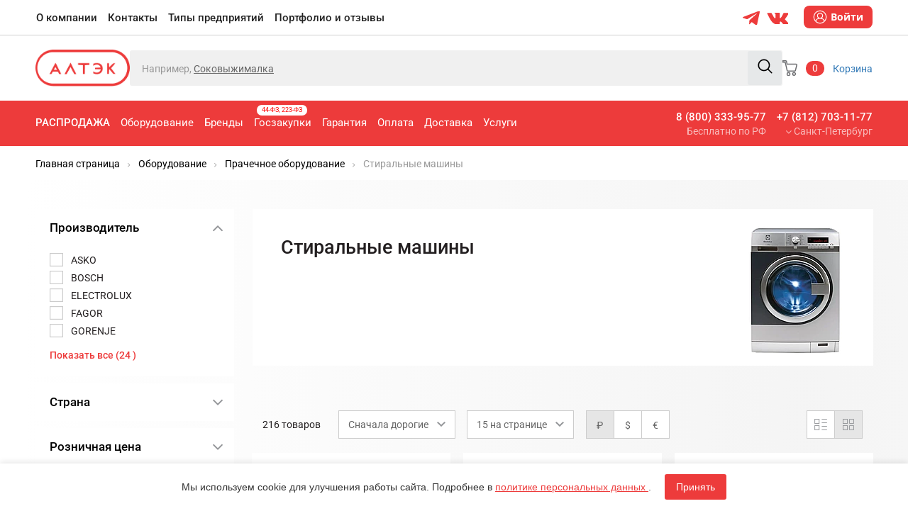

--- FILE ---
content_type: text/html; charset=UTF-8
request_url: https://altekpro.ru/catalog/stiralnye_mashiny/
body_size: 162566
content:
    <!DOCTYPE html>
<html xml:lang="ru" lang="ru">
    <head>
        <meta charset="utf-8">
        <meta http-equiv="X-UA-Compatible" content="IE=edge"/>
        <meta name="viewport" content="width=device-width, initial-scale=1, user-scalable=no"/>
        <meta name="yandex-verification" content="5697f545129a9a2a"/>
        <meta http-equiv="Content-Type" content="text/html; charset=UTF-8">
        <meta name="cmsmagazine" content="9a568a4b745b6c4dc85cbf55e36b5264" />
        <link rel="canonical" href="https://altekpro.ru/catalog/stiralnye_mashiny/">
        <!-- The above 3 meta tags *must* come first in the head; any other head content must come *after* these tags -->
                    <meta http-equiv="Content-Type" content="text/html; charset=UTF-8" />
<meta name="robots" content="index, follow" />
<meta name="description" content="Профессиональное оборудование для стирки белья. Для ресторанов, гостиниц, больниц, химчисток, прачечных самообслуживания. Доставка, подключение. Купить в АЛТЭК." />
<script type="text/javascript" data-skip-moving="true">(function(w, d, n) {var cl = "bx-core";var ht = d.documentElement;var htc = ht ? ht.className : undefined;if (htc === undefined || htc.indexOf(cl) !== -1){return;}var ua = n.userAgent;if (/(iPad;)|(iPhone;)/i.test(ua)){cl += " bx-ios";}else if (/Windows/i.test(ua)){cl += ' bx-win';}else if (/Macintosh/i.test(ua)){cl += " bx-mac";}else if (/Linux/i.test(ua) && !/Android/i.test(ua)){cl += " bx-linux";}else if (/Android/i.test(ua)){cl += " bx-android";}cl += (/(ipad|iphone|android|mobile|touch)/i.test(ua) ? " bx-touch" : " bx-no-touch");cl += w.devicePixelRatio && w.devicePixelRatio >= 2? " bx-retina": " bx-no-retina";var ieVersion = -1;if (/AppleWebKit/.test(ua)){cl += " bx-chrome";}else if (/Opera/.test(ua)){cl += " bx-opera";}else if (/Firefox/.test(ua)){cl += " bx-firefox";}ht.className = htc ? htc + " " + cl : cl;})(window, document, navigator);</script>


<link href="/bitrix/js/ui/design-tokens/dist/ui.design-tokens.css?173952609024720" type="text/css"  rel="stylesheet" />
<link href="/bitrix/js/ui/fonts/opensans/ui.font.opensans.css?17395259822555" type="text/css"  rel="stylesheet" />
<link href="/bitrix/js/main/popup/dist/main.popup.bundle.css?173952639529861" type="text/css"  rel="stylesheet" />
<link href="/bitrix/js/ui/buttons/dist/ui.buttons.bundle.css?173952608929314" type="text/css"  rel="stylesheet" />
<link href="/bitrix/cache/css/s1/altekpro/page_7a409cf3badddcd562098924a0fb2640/page_7a409cf3badddcd562098924a0fb2640_v1.css?1765877154150488" type="text/css"  rel="stylesheet" />
<link href="/bitrix/cache/css/s1/altekpro/template_288e778f45b99d031d7df0b4369a90b7/template_288e778f45b99d031d7df0b4369a90b7_v1.css?1765877154103766" type="text/css"  data-template-style="true" rel="stylesheet" />







<link rel="icon" href="/favicon.svg" type="image/x-icon">
<meta property="ya:interaction" content="XML_FORM" />
<meta property="ya:interaction:url" content="http://altekpro.ru/catalog/stiralnye_mashiny/?mode=xml" />



        	<meta property="og:type" content="website" />
	<meta property="og:title" content="Стиральные машины для прачечных и химчисток — АЛТЭК" />
	<meta property="og:url" content="http://altekpro.ru/catalog/stiralnye_mashiny/" />
	<meta property="og:image" content="https://altekpro.ru/local/templates/altekpro/assets/images/logo.png" />
	<meta property="og:site_name" content="Алтэк" />
        <style>html{font-family:'Roboto';-webkit-text-size-adjust:100%;-ms-text-size-adjust:100%}body{margin:0}article,aside,details,figcaption,figure,footer,header,hgroup,main,menu,nav,section,summary{display:block}audio,canvas,progress,video{display:inline-block;vertical-align:baseline}audio:not([controls]){display:none;height:0}[hidden],template{display:none}a{background-color:transparent}a:active,a:hover{outline:0}abbr[title]{border-bottom:1px dotted}b,strong{font-weight:bold}dfn{font-style:italic}h1{margin:.67em 0;font-size:2em}mark{color:#000;background:#ff0}small{font-size:80%}sub,sup{position:relative;font-size:75%;line-height:0;vertical-align:baseline}sup{top:-.5em}sub{bottom:-.25em}img{border:0}svg:not(:root){overflow:hidden}figure{margin:1em 40px}hr{height:0;-webkit-box-sizing:content-box;-moz-box-sizing:content-box;box-sizing:content-box}pre{overflow:auto}code,kbd,pre,samp{font-family:monospace,monospace;font-size:1em}button,input,optgroup,select,textarea{-webkit-appearance:none;-moz-appearance:none;appearance:none;margin:0;font:inherit;color:inherit}button{overflow:visible}button,select{text-transform:none}button,html input[type="button"],input[type="reset"],input[type="submit"]{-webkit-appearance:none;cursor:pointer}button[disabled],html input[disabled]{cursor:default}button::-moz-focus-inner,input::-moz-focus-inner{padding:0;border:0}input{line-height:normal}input[type="checkbox"],input[type="radio"]{-webkit-box-sizing:border-box;-moz-box-sizing:border-box;box-sizing:border-box;padding:0}input[type="number"]::-webkit-inner-spin-button,input[type="number"]::-webkit-outer-spin-button{height:auto}input[type="search"]{-webkit-box-sizing:content-box;-moz-box-sizing:content-box;box-sizing:content-box;-webkit-appearance:textfield}input[type="search"]::-webkit-search-cancel-button,input[type="search"]::-webkit-search-decoration{-webkit-appearance:none}fieldset{padding:.35em .625em .75em;margin:0 2px;border:1px solid silver}legend{padding:0;border:0}textarea{overflow:auto}optgroup{font-weight:bold}table{border-spacing:0;border-collapse:collapse}@media print{*,*:before,*:after{color:#000 !important;text-shadow:none !important;background:transparent !important;-webkit-box-shadow:none !important;box-shadow:none !important}a,a:visited{text-decoration:underline}a[href]:after{content:" (" attr(href) ")"}abbr[title]:after{content:" (" attr(title) ")"}a[href^="#"]:after,a[href^="javascript:"]:after{content:""}pre,blockquote{border:1px solid #999;page-break-inside:avoid}thead{display:table-header-group}tr,img{page-break-inside:avoid}img{max-width:100% !important}p,h2,h3{orphans:3;widows:3}h2,h3{page-break-after:avoid}.navbar{display:none}.btn>.caret,.dropup>.btn>.caret{border-top-color:#000 !important}.label{border:1px solid #000}.table{border-collapse:collapse !important}.table td,.table th{background-color:#fff !important}.table-bordered th,.table-bordered td{border:1px solid #ddd !important}}@font-face{font-family:'Glyphicons Halflings';src:url('../fonts/glyphicons-halflings-regular.eot');src:url('../fonts/glyphicons-halflings-regular.eot?#iefix') format('embedded-opentype'),url('../fonts/glyphicons-halflings-regular.woff2') format('woff2'),url('../fonts/glyphicons-halflings-regular.woff') format('woff'),url('../fonts/glyphicons-halflings-regular.ttf') format('truetype'),url('../fonts/glyphicons-halflings-regular.svg#glyphicons_halflingsregular') format('svg')}.glyphicon{position:relative;top:1px;display:inline-block;font-family:'Glyphicons Halflings';font-style:normal;font-weight:normal;line-height:1;-webkit-font-smoothing:antialiased;-moz-osx-font-smoothing:grayscale}.glyphicon-asterisk:before{content:"\002a"}.glyphicon-plus:before{content:"\002b"}.glyphicon-euro:before,.glyphicon-eur:before{content:"\20ac"}.glyphicon-minus:before{content:"\2212"}.glyphicon-cloud:before{content:"\2601"}.glyphicon-envelope:before{content:"\2709"}.glyphicon-pencil:before{content:"\270f"}.glyphicon-glass:before{content:"\e001"}.glyphicon-music:before{content:"\e002"}.glyphicon-search:before{content:"\e003"}.glyphicon-heart:before{content:"\e005"}.glyphicon-star:before{content:"\e006"}.glyphicon-star-empty:before{content:"\e007"}.glyphicon-user:before{content:"\e008"}.glyphicon-film:before{content:"\e009"}.glyphicon-th-large:before{content:"\e010"}.glyphicon-th:before{content:"\e011"}.glyphicon-th-list:before{content:"\e012"}.glyphicon-ok:before{content:"\e013"}.glyphicon-remove:before{content:"\e014"}.glyphicon-zoom-in:before{content:"\e015"}.glyphicon-zoom-out:before{content:"\e016"}.glyphicon-off:before{content:"\e017"}.glyphicon-signal:before{content:"\e018"}.glyphicon-cog:before{content:"\e019"}.glyphicon-trash:before{content:"\e020"}.glyphicon-home:before{content:"\e021"}.glyphicon-file:before{content:"\e022"}.glyphicon-time:before{content:"\e023"}.glyphicon-road:before{content:"\e024"}.glyphicon-download-alt:before{content:"\e025"}.glyphicon-download:before{content:"\e026"}.glyphicon-upload:before{content:"\e027"}.glyphicon-inbox:before{content:"\e028"}.glyphicon-play-circle:before{content:"\e029"}.glyphicon-repeat:before{content:"\e030"}.glyphicon-refresh:before{content:"\e031"}.glyphicon-list-alt:before{content:"\e032"}.glyphicon-lock:before{content:"\e033"}.glyphicon-flag:before{content:"\e034"}.glyphicon-headphones:before{content:"\e035"}.glyphicon-volume-off:before{content:"\e036"}.glyphicon-volume-down:before{content:"\e037"}.glyphicon-volume-up:before{content:"\e038"}.glyphicon-qrcode:before{content:"\e039"}.glyphicon-barcode:before{content:"\e040"}.glyphicon-tag:before{content:"\e041"}.glyphicon-tags:before{content:"\e042"}.glyphicon-book:before{content:"\e043"}.glyphicon-bookmark:before{content:"\e044"}.glyphicon-print:before{content:"\e045"}.glyphicon-camera:before{content:"\e046"}.glyphicon-font:before{content:"\e047"}.glyphicon-bold:before{content:"\e048"}.glyphicon-italic:before{content:"\e049"}.glyphicon-text-height:before{content:"\e050"}.glyphicon-text-width:before{content:"\e051"}.glyphicon-align-left:before{content:"\e052"}.glyphicon-align-center:before{content:"\e053"}.glyphicon-align-right:before{content:"\e054"}.glyphicon-align-justify:before{content:"\e055"}.glyphicon-list:before{content:"\e056"}.glyphicon-indent-left:before{content:"\e057"}.glyphicon-indent-right:before{content:"\e058"}.glyphicon-facetime-video:before{content:"\e059"}.glyphicon-picture:before{content:"\e060"}.glyphicon-map-marker:before{content:"\e062"}.glyphicon-adjust:before{content:"\e063"}.glyphicon-tint:before{content:"\e064"}.glyphicon-edit:before{content:"\e065"}.glyphicon-share:before{content:"\e066"}.glyphicon-check:before{content:"\e067"}.glyphicon-move:before{content:"\e068"}.glyphicon-step-backward:before{content:"\e069"}.glyphicon-fast-backward:before{content:"\e070"}.glyphicon-backward:before{content:"\e071"}.glyphicon-play:before{content:"\e072"}.glyphicon-pause:before{content:"\e073"}.glyphicon-stop:before{content:"\e074"}.glyphicon-forward:before{content:"\e075"}.glyphicon-fast-forward:before{content:"\e076"}.glyphicon-step-forward:before{content:"\e077"}.glyphicon-eject:before{content:"\e078"}.glyphicon-chevron-left:before{content:"\e079"}.glyphicon-chevron-right:before{content:"\e080"}.glyphicon-plus-sign:before{content:"\e081"}.glyphicon-minus-sign:before{content:"\e082"}.glyphicon-remove-sign:before{content:"\e083"}.glyphicon-ok-sign:before{content:"\e084"}.glyphicon-question-sign:before{content:"\e085"}.glyphicon-info-sign:before{content:"\e086"}.glyphicon-screenshot:before{content:"\e087"}.glyphicon-remove-circle:before{content:"\e088"}.glyphicon-ok-circle:before{content:"\e089"}.glyphicon-ban-circle:before{content:"\e090"}.glyphicon-arrow-left:before{content:"\e091"}.glyphicon-arrow-right:before{content:"\e092"}.glyphicon-arrow-up:before{content:"\e093"}.glyphicon-arrow-down:before{content:"\e094"}.glyphicon-share-alt:before{content:"\e095"}.glyphicon-resize-full:before{content:"\e096"}.glyphicon-resize-small:before{content:"\e097"}.glyphicon-exclamation-sign:before{content:"\e101"}.glyphicon-gift:before{content:"\e102"}.glyphicon-leaf:before{content:"\e103"}.glyphicon-fire:before{content:"\e104"}.glyphicon-eye-open:before{content:"\e105"}.glyphicon-eye-close:before{content:"\e106"}.glyphicon-warning-sign:before{content:"\e107"}.glyphicon-plane:before{content:"\e108"}.glyphicon-calendar:before{content:"\e109"}.glyphicon-random:before{content:"\e110"}.glyphicon-comment:before{content:"\e111"}.glyphicon-magnet:before{content:"\e112"}.glyphicon-chevron-up:before{content:"\e113"}.glyphicon-chevron-down:before{content:"\e114"}.glyphicon-retweet:before{content:"\e115"}.glyphicon-shopping-cart:before{content:"\e116"}.glyphicon-folder-close:before{content:"\e117"}.glyphicon-folder-open:before{content:"\e118"}.glyphicon-resize-vertical:before{content:"\e119"}.glyphicon-resize-horizontal:before{content:"\e120"}.glyphicon-hdd:before{content:"\e121"}.glyphicon-bullhorn:before{content:"\e122"}.glyphicon-bell:before{content:"\e123"}.glyphicon-certificate:before{content:"\e124"}.glyphicon-thumbs-up:before{content:"\e125"}.glyphicon-thumbs-down:before{content:"\e126"}.glyphicon-hand-right:before{content:"\e127"}.glyphicon-hand-left:before{content:"\e128"}.glyphicon-hand-up:before{content:"\e129"}.glyphicon-hand-down:before{content:"\e130"}.glyphicon-circle-arrow-right:before{content:"\e131"}.glyphicon-circle-arrow-left:before{content:"\e132"}.glyphicon-circle-arrow-up:before{content:"\e133"}.glyphicon-circle-arrow-down:before{content:"\e134"}.glyphicon-globe:before{content:"\e135"}.glyphicon-wrench:before{content:"\e136"}.glyphicon-tasks:before{content:"\e137"}.glyphicon-filter:before{content:"\e138"}.glyphicon-briefcase:before{content:"\e139"}.glyphicon-fullscreen:before{content:"\e140"}.glyphicon-dashboard:before{content:"\e141"}.glyphicon-paperclip:before{content:"\e142"}.glyphicon-heart-empty:before{content:"\e143"}.glyphicon-link:before{content:"\e144"}.glyphicon-phone:before{content:"\e145"}.glyphicon-pushpin:before{content:"\e146"}.glyphicon-usd:before{content:"\e148"}.glyphicon-gbp:before{content:"\e149"}.glyphicon-sort:before{content:"\e150"}.glyphicon-sort-by-alphabet:before{content:"\e151"}.glyphicon-sort-by-alphabet-alt:before{content:"\e152"}.glyphicon-sort-by-order:before{content:"\e153"}.glyphicon-sort-by-order-alt:before{content:"\e154"}.glyphicon-sort-by-attributes:before{content:"\e155"}.glyphicon-sort-by-attributes-alt:before{content:"\e156"}.glyphicon-unchecked:before{content:"\e157"}.glyphicon-expand:before{content:"\e158"}.glyphicon-collapse-down:before{content:"\e159"}.glyphicon-collapse-up:before{content:"\e160"}.glyphicon-log-in:before{content:"\e161"}.glyphicon-flash:before{content:"\e162"}.glyphicon-log-out:before{content:"\e163"}.glyphicon-new-window:before{content:"\e164"}.glyphicon-record:before{content:"\e165"}.glyphicon-save:before{content:"\e166"}.glyphicon-open:before{content:"\e167"}.glyphicon-saved:before{content:"\e168"}.glyphicon-import:before{content:"\e169"}.glyphicon-export:before{content:"\e170"}.glyphicon-send:before{content:"\e171"}.glyphicon-floppy-disk:before{content:"\e172"}.glyphicon-floppy-saved:before{content:"\e173"}.glyphicon-floppy-remove:before{content:"\e174"}.glyphicon-floppy-save:before{content:"\e175"}.glyphicon-floppy-open:before{content:"\e176"}.glyphicon-credit-card:before{content:"\e177"}.glyphicon-transfer:before{content:"\e178"}.glyphicon-cutlery:before{content:"\e179"}.glyphicon-header:before{content:"\e180"}.glyphicon-compressed:before{content:"\e181"}.glyphicon-earphone:before{content:"\e182"}.glyphicon-phone-alt:before{content:"\e183"}.glyphicon-tower:before{content:"\e184"}.glyphicon-stats:before{content:"\e185"}.glyphicon-sd-video:before{content:"\e186"}.glyphicon-hd-video:before{content:"\e187"}.glyphicon-subtitles:before{content:"\e188"}.glyphicon-sound-stereo:before{content:"\e189"}.glyphicon-sound-dolby:before{content:"\e190"}.glyphicon-sound-5-1:before{content:"\e191"}.glyphicon-sound-6-1:before{content:"\e192"}.glyphicon-sound-7-1:before{content:"\e193"}.glyphicon-copyright-mark:before{content:"\e194"}.glyphicon-registration-mark:before{content:"\e195"}.glyphicon-cloud-download:before{content:"\e197"}.glyphicon-cloud-upload:before{content:"\e198"}.glyphicon-tree-conifer:before{content:"\e199"}.glyphicon-tree-deciduous:before{content:"\e200"}.glyphicon-cd:before{content:"\e201"}.glyphicon-save-file:before{content:"\e202"}.glyphicon-open-file:before{content:"\e203"}.glyphicon-level-up:before{content:"\e204"}.glyphicon-copy:before{content:"\e205"}.glyphicon-paste:before{content:"\e206"}.glyphicon-alert:before{content:"\e209"}.glyphicon-equalizer:before{content:"\e210"}.glyphicon-king:before{content:"\e211"}.glyphicon-queen:before{content:"\e212"}.glyphicon-pawn:before{content:"\e213"}.glyphicon-bishop:before{content:"\e214"}.glyphicon-knight:before{content:"\e215"}.glyphicon-baby-formula:before{content:"\e216"}.glyphicon-tent:before{content:"\26fa"}.glyphicon-blackboard:before{content:"\e218"}.glyphicon-bed:before{content:"\e219"}.glyphicon-apple:before{content:"\f8ff"}.glyphicon-erase:before{content:"\e221"}.glyphicon-hourglass:before{content:"\231b"}.glyphicon-lamp:before{content:"\e223"}.glyphicon-duplicate:before{content:"\e224"}.glyphicon-piggy-bank:before{content:"\e225"}.glyphicon-scissors:before{content:"\e226"}.glyphicon-bitcoin:before{content:"\e227"}.glyphicon-btc:before{content:"\e227"}.glyphicon-xbt:before{content:"\e227"}.glyphicon-yen:before{content:"\00a5"}.glyphicon-jpy:before{content:"\00a5"}.glyphicon-ruble:before{content:"\20bd"}.glyphicon-rub:before{content:"\20bd"}.glyphicon-scale:before{content:"\e230"}.glyphicon-ice-lolly:before{content:"\e231"}.glyphicon-ice-lolly-tasted:before{content:"\e232"}.glyphicon-education:before{content:"\e233"}.glyphicon-option-horizontal:before{content:"\e234"}.glyphicon-option-vertical:before{content:"\e235"}.glyphicon-menu-hamburger:before{content:"\e236"}.glyphicon-modal-window:before{content:"\e237"}.glyphicon-oil:before{content:"\e238"}.glyphicon-grain:before{content:"\e239"}.glyphicon-sunglasses:before{content:"\e240"}.glyphicon-text-size:before{content:"\e241"}.glyphicon-text-color:before{content:"\e242"}.glyphicon-text-background:before{content:"\e243"}.glyphicon-object-align-top:before{content:"\e244"}.glyphicon-object-align-bottom:before{content:"\e245"}.glyphicon-object-align-horizontal:before{content:"\e246"}.glyphicon-object-align-left:before{content:"\e247"}.glyphicon-object-align-vertical:before{content:"\e248"}.glyphicon-object-align-right:before{content:"\e249"}.glyphicon-triangle-right:before{content:"\e250"}.glyphicon-triangle-left:before{content:"\e251"}.glyphicon-triangle-bottom:before{content:"\e252"}.glyphicon-triangle-top:before{content:"\e253"}.glyphicon-console:before{content:"\e254"}.glyphicon-superscript:before{content:"\e255"}.glyphicon-subscript:before{content:"\e256"}.glyphicon-menu-left:before{content:"\e257"}.glyphicon-menu-right:before{content:"\e258"}.glyphicon-menu-down:before{content:"\e259"}.glyphicon-menu-up:before{content:"\e260"}*{-webkit-box-sizing:border-box;-moz-box-sizing:border-box;box-sizing:border-box}*:before,*:after{-webkit-box-sizing:border-box;-moz-box-sizing:border-box;box-sizing:border-box}html{font-size:10px;-webkit-tap-highlight-color:rgba(0,0,0,0)}body{font-family:'Roboto','Helvetica Neue',Helvetica,Arial,sans-serif;font-size:14px;line-height:1.42857143;color:#231f20;background-color:#fff}input,button,select,textarea{font-family:inherit;font-size:inherit;line-height:inherit}a{color:#337ab7;text-decoration:none}a:hover,a:focus{color:#23527c;text-decoration:underline}a:focus{outline:5px auto -webkit-focus-ring-color;outline-offset:-2px}figure{margin:0}img{vertical-align:middle}.img-responsive,.thumbnail>img,.thumbnail a>img,.carousel-inner>.item>img,.carousel-inner>.item>a>img{display:block;max-width:100%;height:auto}.img-rounded{border-radius:6px}.img-thumbnail{display:inline-block;max-width:100%;height:auto;padding:4px;line-height:1.42857143;background-color:#fff;border:1px solid #ddd;border-radius:4px;-webkit-transition:all .2s ease-in-out;-o-transition:all .2s ease-in-out;transition:all .2s ease-in-out}.img-circle{border-radius:50%}hr{margin-top:20px;margin-bottom:20px;border:0;border-top:1px solid #eee}.sr-only{position:absolute;width:1px;height:1px;padding:0;margin:-1px;overflow:hidden;clip:rect(0,0,0,0);border:0}.sr-only-focusable:active,.sr-only-focusable:focus{position:static;width:auto;height:auto;margin:0;overflow:visible;clip:auto}[role="button"]{cursor:pointer}h1,h2,h3,h4,h5,h6,.h1,.h2,.h3,.h4,.h5,.h6{font-family:inherit;font-weight:500;line-height:1.1;color:inherit}h1 small,h2 small,h3 small,h4 small,h5 small,h6 small,.h1 small,.h2 small,.h3 small,.h4 small,.h5 small,.h6 small,h1 .small,h2 .small,h3 .small,h4 .small,h5 .small,h6 .small,.h1 .small,.h2 .small,.h3 .small,.h4 .small,.h5 .small,.h6 .small{font-weight:normal;line-height:1;color:#777}h1,.h1,h2,.h2,h3,.h3{margin-top:20px;margin-bottom:10px}h1{margin-top:35px}h1 small,.h1 small,h2 small,.h2 small,h3 small,.h3 small,h1 .small,.h1 .small,h2 .small,.h2 .small,h3 .small,.h3 .small{font-size:65%}h4,.h4,h5,.h5,h6,.h6{margin-top:10px;margin-bottom:10px}h4 small,.h4 small,h5 small,.h5 small,h6 small,.h6 small,h4 .small,.h4 .small,h5 .small,.h5 .small,h6 .small,.h6 .small{font-size:75%}h1,.h1{font-size:36px}h2,.h2{font-size:30px}h3,.h3{font-size:24px}h4,.h4{font-size:18px;line-height:25px}h5,.h5{font-size:14px}h6,.h6{font-size:12px}p{margin:0 0 10px}.lead{margin-bottom:20px;font-size:16px;font-weight:300;line-height:1.4}@media(min-width:768px){.lead{font-size:21px}}small,.small{font-size:85%}mark,.mark{padding:.2em;background-color:#fcf8e3}.text-left{text-align:left}.text-right{text-align:right}.text-center{text-align:center}.text-justify{text-align:justify}.text-nowrap{white-space:nowrap}.text-lowercase{text-transform:lowercase}.text-uppercase{text-transform:uppercase}.text-capitalize{text-transform:capitalize}.text-muted{color:#777}.text-primary{color:#337ab7}a.text-primary:hover,a.text-primary:focus{color:#286090}.text-success{color:#3c763d}a.text-success:hover,a.text-success:focus{color:#2b542c}.text-info{color:#31708f}a.text-info:hover,a.text-info:focus{color:#245269}.text-warning{color:#8a6d3b}a.text-warning:hover,a.text-warning:focus{color:#66512c}.text-danger{color:#a94442}a.text-danger:hover,a.text-danger:focus{color:#843534}.bg-primary{color:#fff;background-color:#337ab7}a.bg-primary:hover,a.bg-primary:focus{background-color:#286090}.bg-success{background-color:#dff0d8}a.bg-success:hover,a.bg-success:focus{background-color:#c1e2b3}.bg-info{background-color:#d9edf7}a.bg-info:hover,a.bg-info:focus{background-color:#afd9ee}.bg-warning{background-color:#fcf8e3}a.bg-warning:hover,a.bg-warning:focus{background-color:#f7ecb5}.bg-danger{background-color:#f2dede}a.bg-danger:hover,a.bg-danger:focus{background-color:#e4b9b9}.page-header{padding-bottom:9px;margin:40px 0 20px;border-bottom:1px solid #eee}ul,ol{margin-top:0;margin-bottom:10px}ul ul,ol ul,ul ol,ol ol{margin-bottom:0}.list-unstyled{padding-left:0;list-style:none}.list-inline{padding-left:0;margin-left:-5px;list-style:none}.list-inline>li{display:inline-block;padding-right:5px;padding-left:5px}dl{margin-top:0;margin-bottom:20px}dt,dd{line-height:1.42857143}dt{font-weight:bold}dd{margin-left:0}@media(min-width:768px){.dl-horizontal dt{float:left;width:160px;overflow:hidden;clear:left;text-align:right;text-overflow:ellipsis;white-space:nowrap}.dl-horizontal dd{margin-left:180px}}abbr[title],abbr[data-original-title]{cursor:help;border-bottom:1px dotted #777}.initialism{font-size:90%;text-transform:uppercase}blockquote{padding:10px 20px;margin:0 0 20px;font-size:17.5px;border-left:5px solid #eee}blockquote p:last-child,blockquote ul:last-child,blockquote ol:last-child{margin-bottom:0}blockquote footer,blockquote small,blockquote .small{display:block;font-size:80%;line-height:1.42857143;color:#777}blockquote footer:before,blockquote small:before,blockquote .small:before{content:'\2014 \00A0'}.blockquote-reverse,blockquote.pull-right{padding-right:15px;padding-left:0;text-align:right;border-right:5px solid #eee;border-left:0}.blockquote-reverse footer:before,blockquote.pull-right footer:before,.blockquote-reverse small:before,blockquote.pull-right small:before,.blockquote-reverse .small:before,blockquote.pull-right .small:before{content:''}.blockquote-reverse footer:after,blockquote.pull-right footer:after,.blockquote-reverse small:after,blockquote.pull-right small:after,.blockquote-reverse .small:after,blockquote.pull-right .small:after{content:'\00A0 \2014'}address{margin-bottom:20px;font-style:normal;line-height:1.42857143}code,kbd,pre,samp{font-family:Menlo,Monaco,Consolas,"Courier New",monospace}code{padding:2px 4px;font-size:90%;color:#c7254e;background-color:#f9f2f4;border-radius:4px}kbd{padding:2px 4px;font-size:90%;color:#fff;background-color:#333;border-radius:3px;-webkit-box-shadow:inset 0 -1px 0 rgba(0,0,0,.25);box-shadow:inset 0 -1px 0 rgba(0,0,0,.25)}kbd kbd{padding:0;font-size:100%;font-weight:bold;-webkit-box-shadow:none;box-shadow:none}pre{display:block;padding:9.5px;margin:0 0 10px;font-size:13px;line-height:1.42857143;color:#333;word-break:break-all;word-wrap:break-word;background-color:#f5f5f5;border:1px solid #ccc;border-radius:4px}pre code{padding:0;font-size:inherit;color:inherit;white-space:pre-wrap;background-color:transparent;border-radius:0}.pre-scrollable{max-height:340px;overflow-y:scroll}.container{padding-right:15px;padding-left:15px;margin-right:auto;margin-left:auto}@media(min-width:768px){.container{width:768px}}@media(min-width:1024px){.container{width:998px}}@media(min-width:1250px){.container{width:1210px}}.container-fluid{padding-right:15px;padding-left:15px;margin-right:auto;margin-left:auto}.row{margin-right:-15px;margin-left:-15px}.col-xs-1,.col-sm-1,.col-md-1,.col-lg-1,.col-xs-2,.col-sm-2,.col-md-2,.col-lg-2,.col-xs-3,.col-sm-3,.col-md-3,.col-lg-3,.col-xs-4,.col-sm-4,.col-md-4,.col-lg-4,.col-xs-5,.col-sm-5,.col-md-5,.col-lg-5,.col-xs-6,.col-sm-6,.col-md-6,.col-lg-6,.col-xs-7,.col-sm-7,.col-md-7,.col-lg-7,.col-xs-8,.col-sm-8,.col-md-8,.col-lg-8,.col-xs-9,.col-sm-9,.col-md-9,.col-lg-9,.col-xs-10,.col-sm-10,.col-md-10,.col-lg-10,.col-xs-11,.col-sm-11,.col-md-11,.col-lg-11,.col-xs-12,.col-sm-12,.col-md-12,.col-lg-12{position:relative;min-height:1px;padding-right:15px;padding-left:15px}.col-xs-1,.col-xs-2,.col-xs-3,.col-xs-4,.col-xs-5,.col-xs-6,.col-xs-7,.col-xs-8,.col-xs-9,.col-xs-10,.col-xs-11,.col-xs-12{float:left}.col-xs-12{width:100%}.col-xs-11{width:91.66666667%}.col-xs-10{width:83.33333333%}.col-xs-9{width:75%}.col-xs-8{width:66.66666667%}.col-xs-7{width:58.33333333%}.col-xs-6{width:50%}.col-xs-5{width:41.66666667%}.col-xs-4{width:33.33333333%}.col-xs-3{width:25%}.col-xs-2{width:16.66666667%}.col-xs-1{width:8.33333333%}.col-xs-pull-12{right:100%}.col-xs-pull-11{right:91.66666667%}.col-xs-pull-10{right:83.33333333%}.col-xs-pull-9{right:75%}.col-xs-pull-8{right:66.66666667%}.col-xs-pull-7{right:58.33333333%}.col-xs-pull-6{right:50%}.col-xs-pull-5{right:41.66666667%}.col-xs-pull-4{right:33.33333333%}.col-xs-pull-3{right:25%}.col-xs-pull-2{right:16.66666667%}.col-xs-pull-1{right:8.33333333%}.col-xs-pull-0{right:auto}.col-xs-push-12{left:100%}.col-xs-push-11{left:91.66666667%}.col-xs-push-10{left:83.33333333%}.col-xs-push-9{left:75%}.col-xs-push-8{left:66.66666667%}.col-xs-push-7{left:58.33333333%}.col-xs-push-6{left:50%}.col-xs-push-5{left:41.66666667%}.col-xs-push-4{left:33.33333333%}.col-xs-push-3{left:25%}.col-xs-push-2{left:16.66666667%}.col-xs-push-1{left:8.33333333%}.col-xs-push-0{left:auto}.col-xs-offset-12{margin-left:100%}.col-xs-offset-11{margin-left:91.66666667%}.col-xs-offset-10{margin-left:83.33333333%}.col-xs-offset-9{margin-left:75%}.col-xs-offset-8{margin-left:66.66666667%}.col-xs-offset-7{margin-left:58.33333333%}.col-xs-offset-6{margin-left:50%}.col-xs-offset-5{margin-left:41.66666667%}.col-xs-offset-4{margin-left:33.33333333%}.col-xs-offset-3{margin-left:25%}.col-xs-offset-2{margin-left:16.66666667%}.col-xs-offset-1{margin-left:8.33333333%}.col-xs-offset-0{margin-left:0}@media(min-width:768px){.col-sm-1,.col-sm-2,.col-sm-3,.col-sm-4,.col-sm-5,.col-sm-6,.col-sm-7,.col-sm-8,.col-sm-9,.col-sm-10,.col-sm-11,.col-sm-12{float:left}.col-sm-12{width:100%}.col-sm-11{width:91.66666667%}.col-sm-10{width:83.33333333%}.col-sm-9{width:75%}.col-sm-8{width:66.66666667%}.col-sm-7{width:58.33333333%}.col-sm-6{width:50%}.col-sm-5{width:41.66666667%}.col-sm-4{width:33.33333333%}.col-sm-3{width:25%}.col-sm-2{width:16.66666667%}.col-sm-1{width:8.33333333%}.col-sm-pull-12{right:100%}.col-sm-pull-11{right:91.66666667%}.col-sm-pull-10{right:83.33333333%}.col-sm-pull-9{right:75%}.col-sm-pull-8{right:66.66666667%}.col-sm-pull-7{right:58.33333333%}.col-sm-pull-6{right:50%}.col-sm-pull-5{right:41.66666667%}.col-sm-pull-4{right:33.33333333%}.col-sm-pull-3{right:25%}.col-sm-pull-2{right:16.66666667%}.col-sm-pull-1{right:8.33333333%}.col-sm-pull-0{right:auto}.col-sm-push-12{left:100%}.col-sm-push-11{left:91.66666667%}.col-sm-push-10{left:83.33333333%}.col-sm-push-9{left:75%}.col-sm-push-8{left:66.66666667%}.col-sm-push-7{left:58.33333333%}.col-sm-push-6{left:50%}.col-sm-push-5{left:41.66666667%}.col-sm-push-4{left:33.33333333%}.col-sm-push-3{left:25%}.col-sm-push-2{left:16.66666667%}.col-sm-push-1{left:8.33333333%}.col-sm-push-0{left:auto}.col-sm-offset-12{margin-left:100%}.col-sm-offset-11{margin-left:91.66666667%}.col-sm-offset-10{margin-left:83.33333333%}.col-sm-offset-9{margin-left:75%}.col-sm-offset-8{margin-left:66.66666667%}.col-sm-offset-7{margin-left:58.33333333%}.col-sm-offset-6{margin-left:50%}.col-sm-offset-5{margin-left:41.66666667%}.col-sm-offset-4{margin-left:33.33333333%}.col-sm-offset-3{margin-left:25%}.col-sm-offset-2{margin-left:16.66666667%}.col-sm-offset-1{margin-left:8.33333333%}.col-sm-offset-0{margin-left:0}}@media(min-width:1024px){.col-md-1,.col-md-2,.col-md-3,.col-md-4,.col-md-5,.col-md-6,.col-md-7,.col-md-8,.col-md-9,.col-md-10,.col-md-11,.col-md-12{float:left}.col-md-12{width:100%}.col-md-11{width:91.66666667%}.col-md-10{width:83.33333333%}.col-md-9{width:75%}.col-md-8{width:66.66666667%}.col-md-7{width:58.33333333%}.col-md-6{width:50%}.col-md-5{width:41.66666667%}.col-md-4{width:33.33333333%}.col-md-3{width:25%}.col-md-2{width:16.66666667%}.col-md-1{width:8.33333333%}.col-md-pull-12{right:100%}.col-md-pull-11{right:91.66666667%}.col-md-pull-10{right:83.33333333%}.col-md-pull-9{right:75%}.col-md-pull-8{right:66.66666667%}.col-md-pull-7{right:58.33333333%}.col-md-pull-6{right:50%}.col-md-pull-5{right:41.66666667%}.col-md-pull-4{right:33.33333333%}.col-md-pull-3{right:25%}.col-md-pull-2{right:16.66666667%}.col-md-pull-1{right:8.33333333%}.col-md-pull-0{right:auto}.col-md-push-12{left:100%}.col-md-push-11{left:91.66666667%}.col-md-push-10{left:83.33333333%}.col-md-push-9{left:75%}.col-md-push-8{left:66.66666667%}.col-md-push-7{left:58.33333333%}.col-md-push-6{left:50%}.col-md-push-5{left:41.66666667%}.col-md-push-4{left:33.33333333%}.col-md-push-3{left:25%}.col-md-push-2{left:16.66666667%}.col-md-push-1{left:8.33333333%}.col-md-push-0{left:auto}.col-md-offset-12{margin-left:100%}.col-md-offset-11{margin-left:91.66666667%}.col-md-offset-10{margin-left:83.33333333%}.col-md-offset-9{margin-left:75%}.col-md-offset-8{margin-left:66.66666667%}.col-md-offset-7{margin-left:58.33333333%}.col-md-offset-6{margin-left:50%}.col-md-offset-5{margin-left:41.66666667%}.col-md-offset-4{margin-left:33.33333333%}.col-md-offset-3{margin-left:25%}.col-md-offset-2{margin-left:16.66666667%}.col-md-offset-1{margin-left:8.33333333%}.col-md-offset-0{margin-left:0}}@media(min-width:1250px){.col-lg-1,.col-lg-2,.col-lg-3,.col-lg-4,.col-lg-5,.col-lg-6,.col-lg-7,.col-lg-8,.col-lg-9,.col-lg-10,.col-lg-11,.col-lg-12{float:left}.col-lg-12{width:100%}.col-lg-11{width:91.66666667%}.col-lg-10{width:83.33333333%}.col-lg-9{width:75%}.col-lg-8{width:66.66666667%}.col-lg-7{width:58.33333333%}.col-lg-6{width:50%}.col-lg-5{width:41.66666667%}.col-lg-4{width:33.33333333%}.col-lg-3{width:25%}.col-lg-2{width:16.66666667%}.col-lg-1{width:8.33333333%}.col-lg-pull-12{right:100%}.col-lg-pull-11{right:91.66666667%}.col-lg-pull-10{right:83.33333333%}.col-lg-pull-9{right:75%}.col-lg-pull-8{right:66.66666667%}.col-lg-pull-7{right:58.33333333%}.col-lg-pull-6{right:50%}.col-lg-pull-5{right:41.66666667%}.col-lg-pull-4{right:33.33333333%}.col-lg-pull-3{right:25%}.col-lg-pull-2{right:16.66666667%}.col-lg-pull-1{right:8.33333333%}.col-lg-pull-0{right:auto}.col-lg-push-12{left:100%}.col-lg-push-11{left:91.66666667%}.col-lg-push-10{left:83.33333333%}.col-lg-push-9{left:75%}.col-lg-push-8{left:66.66666667%}.col-lg-push-7{left:58.33333333%}.col-lg-push-6{left:50%}.col-lg-push-5{left:41.66666667%}.col-lg-push-4{left:33.33333333%}.col-lg-push-3{left:25%}.col-lg-push-2{left:16.66666667%}.col-lg-push-1{left:8.33333333%}.col-lg-push-0{left:auto}.col-lg-offset-12{margin-left:100%}.col-lg-offset-11{margin-left:91.66666667%}.col-lg-offset-10{margin-left:83.33333333%}.col-lg-offset-9{margin-left:75%}.col-lg-offset-8{margin-left:66.66666667%}.col-lg-offset-7{margin-left:58.33333333%}.col-lg-offset-6{margin-left:50%}.col-lg-offset-5{margin-left:41.66666667%}.col-lg-offset-4{margin-left:33.33333333%}.col-lg-offset-3{margin-left:25%}.col-lg-offset-2{margin-left:16.66666667%}.col-lg-offset-1{margin-left:8.33333333%}.col-lg-offset-0{margin-left:0}}table{background-color:transparent}caption{padding-top:8px;padding-bottom:8px;color:#777;text-align:left}th{text-align:left}.table{width:100%;max-width:100%;margin-bottom:20px}.table>thead>tr>th,.table>tbody>tr>th,.table>tfoot>tr>th,.table>thead>tr>td,.table>tbody>tr>td,.table>tfoot>tr>td{padding:8px;line-height:1.42857143;vertical-align:top;border-top:1px solid #ddd}.table>thead>tr>th{vertical-align:bottom;border-bottom:2px solid #ddd}.table>caption+thead>tr:first-child>th,.table>colgroup+thead>tr:first-child>th,.table>thead:first-child>tr:first-child>th,.table>caption+thead>tr:first-child>td,.table>colgroup+thead>tr:first-child>td,.table>thead:first-child>tr:first-child>td{border-top:0}.table>tbody+tbody{border-top:2px solid #ddd}.table .table{background-color:#fff}.table-condensed>thead>tr>th,.table-condensed>tbody>tr>th,.table-condensed>tfoot>tr>th,.table-condensed>thead>tr>td,.table-condensed>tbody>tr>td,.table-condensed>tfoot>tr>td{padding:5px}.table-bordered{border:1px solid #ddd}.table-bordered>thead>tr>th,.table-bordered>tbody>tr>th,.table-bordered>tfoot>tr>th,.table-bordered>thead>tr>td,.table-bordered>tbody>tr>td,.table-bordered>tfoot>tr>td{border:1px solid #ddd}.table-bordered>thead>tr>th,.table-bordered>thead>tr>td{border-bottom-width:2px}.table-striped>tbody>tr:nth-of-type(odd){background-color:#f9f9f9}.table-hover>tbody>tr:hover{background-color:#f5f5f5}table col[class*="col-"]{position:static;display:table-column;float:none}table td[class*="col-"],table th[class*="col-"]{position:static;display:table-cell;float:none}.table>thead>tr>td.active,.table>tbody>tr>td.active,.table>tfoot>tr>td.active,.table>thead>tr>th.active,.table>tbody>tr>th.active,.table>tfoot>tr>th.active,.table>thead>tr.active>td,.table>tbody>tr.active>td,.table>tfoot>tr.active>td,.table>thead>tr.active>th,.table>tbody>tr.active>th,.table>tfoot>tr.active>th{background-color:#f5f5f5}.table-hover>tbody>tr>td.active:hover,.table-hover>tbody>tr>th.active:hover,.table-hover>tbody>tr.active:hover>td,.table-hover>tbody>tr:hover>.active,.table-hover>tbody>tr.active:hover>th{background-color:#e8e8e8}.table>thead>tr>td.success,.table>tbody>tr>td.success,.table>tfoot>tr>td.success,.table>thead>tr>th.success,.table>tbody>tr>th.success,.table>tfoot>tr>th.success,.table>thead>tr.success>td,.table>tbody>tr.success>td,.table>tfoot>tr.success>td,.table>thead>tr.success>th,.table>tbody>tr.success>th,.table>tfoot>tr.success>th{background-color:#dff0d8}.table-hover>tbody>tr>td.success:hover,.table-hover>tbody>tr>th.success:hover,.table-hover>tbody>tr.success:hover>td,.table-hover>tbody>tr:hover>.success,.table-hover>tbody>tr.success:hover>th{background-color:#d0e9c6}.table>thead>tr>td.info,.table>tbody>tr>td.info,.table>tfoot>tr>td.info,.table>thead>tr>th.info,.table>tbody>tr>th.info,.table>tfoot>tr>th.info,.table>thead>tr.info>td,.table>tbody>tr.info>td,.table>tfoot>tr.info>td,.table>thead>tr.info>th,.table>tbody>tr.info>th,.table>tfoot>tr.info>th{background-color:#d9edf7}.table-hover>tbody>tr>td.info:hover,.table-hover>tbody>tr>th.info:hover,.table-hover>tbody>tr.info:hover>td,.table-hover>tbody>tr:hover>.info,.table-hover>tbody>tr.info:hover>th{background-color:#c4e3f3}.table>thead>tr>td.warning,.table>tbody>tr>td.warning,.table>tfoot>tr>td.warning,.table>thead>tr>th.warning,.table>tbody>tr>th.warning,.table>tfoot>tr>th.warning,.table>thead>tr.warning>td,.table>tbody>tr.warning>td,.table>tfoot>tr.warning>td,.table>thead>tr.warning>th,.table>tbody>tr.warning>th,.table>tfoot>tr.warning>th{background-color:#fcf8e3}.table-hover>tbody>tr>td.warning:hover,.table-hover>tbody>tr>th.warning:hover,.table-hover>tbody>tr.warning:hover>td,.table-hover>tbody>tr:hover>.warning,.table-hover>tbody>tr.warning:hover>th{background-color:#faf2cc}.table>thead>tr>td.danger,.table>tbody>tr>td.danger,.table>tfoot>tr>td.danger,.table>thead>tr>th.danger,.table>tbody>tr>th.danger,.table>tfoot>tr>th.danger,.table>thead>tr.danger>td,.table>tbody>tr.danger>td,.table>tfoot>tr.danger>td,.table>thead>tr.danger>th,.table>tbody>tr.danger>th,.table>tfoot>tr.danger>th{background-color:#f2dede}.table-hover>tbody>tr>td.danger:hover,.table-hover>tbody>tr>th.danger:hover,.table-hover>tbody>tr.danger:hover>td,.table-hover>tbody>tr:hover>.danger,.table-hover>tbody>tr.danger:hover>th{background-color:#ebcccc}.table-responsive{min-height:.01%;overflow-x:auto}@media screen and (max-width:767px){.table-responsive{width:100%;margin-bottom:15px;overflow-y:hidden;-ms-overflow-style:-ms-autohiding-scrollbar;border:1px solid #ddd}.table-responsive>.table{margin-bottom:0}.table-responsive>.table>thead>tr>th,.table-responsive>.table>tbody>tr>th,.table-responsive>.table>tfoot>tr>th,.table-responsive>.table>thead>tr>td,.table-responsive>.table>tbody>tr>td,.table-responsive>.table>tfoot>tr>td{white-space:nowrap}.table-responsive>.table-bordered{border:0}.table-responsive>.table-bordered>thead>tr>th:first-child,.table-responsive>.table-bordered>tbody>tr>th:first-child,.table-responsive>.table-bordered>tfoot>tr>th:first-child,.table-responsive>.table-bordered>thead>tr>td:first-child,.table-responsive>.table-bordered>tbody>tr>td:first-child,.table-responsive>.table-bordered>tfoot>tr>td:first-child{border-left:0}.table-responsive>.table-bordered>thead>tr>th:last-child,.table-responsive>.table-bordered>tbody>tr>th:last-child,.table-responsive>.table-bordered>tfoot>tr>th:last-child,.table-responsive>.table-bordered>thead>tr>td:last-child,.table-responsive>.table-bordered>tbody>tr>td:last-child,.table-responsive>.table-bordered>tfoot>tr>td:last-child{border-right:0}.table-responsive>.table-bordered>tbody>tr:last-child>th,.table-responsive>.table-bordered>tfoot>tr:last-child>th,.table-responsive>.table-bordered>tbody>tr:last-child>td,.table-responsive>.table-bordered>tfoot>tr:last-child>td{border-bottom:0}}fieldset{min-width:0;padding:0;margin:0;border:0}legend{display:block;width:100%;padding:0;margin-bottom:20px;font-size:21px;line-height:inherit;color:#333;border:0;border-bottom:1px solid #e5e5e5}label{display:inline-block;max-width:100%;margin-bottom:5px;font-weight:bold}input[type="search"]{-webkit-box-sizing:border-box;-moz-box-sizing:border-box;box-sizing:border-box}input[type="radio"],input[type="checkbox"]{margin:4px 0 0;margin-top:1px \9;line-height:normal}input[type="file"]{display:block}input[type="range"]{display:block;width:100%}select[multiple],select[size]{height:auto}input[type="file"]:focus,input[type="radio"]:focus,input[type="checkbox"]:focus{outline:5px auto -webkit-focus-ring-color;outline-offset:-2px}output{display:block;padding-top:7px;font-size:14px;line-height:1.42857143;color:#555}.form-control{display:block;width:100%;height:34px;padding:6px 12px;font-size:14px;line-height:1.42857143;color:#555;background-color:#fff;background-image:none;border:1px solid #ccc;border-radius:4px;-webkit-box-shadow:inset 0 1px 1px rgba(0,0,0,.075);box-shadow:inset 0 1px 1px rgba(0,0,0,.075);-webkit-transition:border-color ease-in-out .15s,-webkit-box-shadow ease-in-out .15s;-o-transition:border-color ease-in-out .15s,box-shadow ease-in-out .15s;transition:border-color ease-in-out .15s,box-shadow ease-in-out .15s}.form-control:focus{border-color:#66afe9;outline:0;-webkit-box-shadow:inset 0 1px 1px rgba(0,0,0,.075),0 0 8px rgba(102,175,233,.6);box-shadow:inset 0 1px 1px rgba(0,0,0,.075),0 0 8px rgba(102,175,233,.6)}.form-control::-moz-placeholder{color:#999;opacity:1}.form-control:-ms-input-placeholder{color:#999}.form-control::-webkit-input-placeholder{color:#999}.form-control::-ms-expand{background-color:transparent;border:0}.form-control[disabled],.form-control[readonly],fieldset[disabled] .form-control{background-color:#eee;opacity:1}.form-control[disabled],fieldset[disabled] .form-control{cursor:not-allowed}textarea.form-control{height:auto}input[type="search"]{-webkit-appearance:none}@media screen and (-webkit-min-device-pixel-ratio:0){input[type="date"].form-control,input[type="time"].form-control,input[type="datetime-local"].form-control,input[type="month"].form-control{line-height:34px}input[type="date"].input-sm,input[type="time"].input-sm,input[type="datetime-local"].input-sm,input[type="month"].input-sm,.input-group-sm input[type="date"],.input-group-sm input[type="time"],.input-group-sm input[type="datetime-local"],.input-group-sm input[type="month"]{line-height:30px}input[type="date"].input-lg,input[type="time"].input-lg,input[type="datetime-local"].input-lg,input[type="month"].input-lg,.input-group-lg input[type="date"],.input-group-lg input[type="time"],.input-group-lg input[type="datetime-local"],.input-group-lg input[type="month"]{line-height:46px}}.form-group{margin-bottom:15px}.radio,.checkbox{position:relative;display:block;margin-top:10px;margin-bottom:10px}.radio label,.checkbox label{min-height:20px;padding-left:20px;margin-bottom:0;font-weight:normal;cursor:pointer}.radio input[type="radio"],.radio-inline input[type="radio"],.checkbox input[type="checkbox"],.checkbox-inline input[type="checkbox"]{position:absolute;margin-top:4px \9;margin-left:-20px}.radio+.radio,.checkbox+.checkbox{margin-top:-5px}.radio-inline,.checkbox-inline{position:relative;display:inline-block;padding-left:20px;margin-bottom:0;font-weight:normal;vertical-align:middle;cursor:pointer}.radio-inline+.radio-inline,.checkbox-inline+.checkbox-inline{margin-top:0;margin-left:10px}input[type="radio"][disabled],input[type="checkbox"][disabled],input[type="radio"].disabled,input[type="checkbox"].disabled,fieldset[disabled] input[type="radio"],fieldset[disabled] input[type="checkbox"]{cursor:not-allowed}.radio-inline.disabled,.checkbox-inline.disabled,fieldset[disabled] .radio-inline,fieldset[disabled] .checkbox-inline{cursor:not-allowed}.radio.disabled label,.checkbox.disabled label,fieldset[disabled] .radio label,fieldset[disabled] .checkbox label{cursor:not-allowed}.form-control-static{min-height:34px;padding-top:7px;padding-bottom:7px;margin-bottom:0}.form-control-static.input-lg,.form-control-static.input-sm{padding-right:0;padding-left:0}.input-sm{height:30px;padding:5px 10px;font-size:12px;line-height:1.5;border-radius:3px}select.input-sm{height:30px;line-height:30px}textarea.input-sm,select[multiple].input-sm{height:auto}.form-group-sm .form-control{height:30px;padding:5px 10px;font-size:12px;line-height:1.5;border-radius:3px}.form-group-sm select.form-control{height:30px;line-height:30px}.form-group-sm textarea.form-control,.form-group-sm select[multiple].form-control{height:auto}.form-group-sm .form-control-static{height:30px;min-height:32px;padding:6px 10px;font-size:12px;line-height:1.5}.input-lg{height:46px;padding:10px 16px;font-size:18px;line-height:1.3333333;border-radius:6px}select.input-lg{height:46px;line-height:46px}textarea.input-lg,select[multiple].input-lg{height:auto}.form-group-lg .form-control{height:46px;padding:10px 16px;font-size:18px;line-height:1.3333333;border-radius:6px}.form-group-lg select.form-control{height:46px;line-height:46px}.form-group-lg textarea.form-control,.form-group-lg select[multiple].form-control{height:auto}.form-group-lg .form-control-static{height:46px;min-height:38px;padding:11px 16px;font-size:18px;line-height:1.3333333}.has-feedback{position:relative}.has-feedback .form-control{padding-right:42.5px}.form-control-feedback{position:absolute;top:0;right:0;z-index:2;display:block;width:34px;height:34px;line-height:34px;text-align:center;pointer-events:none}.input-lg+.form-control-feedback,.input-group-lg+.form-control-feedback,.form-group-lg .form-control+.form-control-feedback{width:46px;height:46px;line-height:46px}.input-sm+.form-control-feedback,.input-group-sm+.form-control-feedback,.form-group-sm .form-control+.form-control-feedback{width:30px;height:30px;line-height:30px}.has-success .help-block,.has-success .control-label,.has-success .radio,.has-success .checkbox,.has-success .radio-inline,.has-success .checkbox-inline,.has-success.radio label,.has-success.checkbox label,.has-success.radio-inline label,.has-success.checkbox-inline label{color:#3c763d}.has-success .form-control{border-color:#3c763d;-webkit-box-shadow:inset 0 1px 1px rgba(0,0,0,.075);box-shadow:inset 0 1px 1px rgba(0,0,0,.075)}.has-success .form-control:focus{border-color:#2b542c;-webkit-box-shadow:inset 0 1px 1px rgba(0,0,0,.075),0 0 6px #67b168;box-shadow:inset 0 1px 1px rgba(0,0,0,.075),0 0 6px #67b168}.has-success .input-group-addon{color:#3c763d;background-color:#dff0d8;border-color:#3c763d}.has-success .form-control-feedback{color:#3c763d}.has-warning .help-block,.has-warning .control-label,.has-warning .radio,.has-warning .checkbox,.has-warning .radio-inline,.has-warning .checkbox-inline,.has-warning.radio label,.has-warning.checkbox label,.has-warning.radio-inline label,.has-warning.checkbox-inline label{color:#8a6d3b}.has-warning .form-control{border-color:#8a6d3b;-webkit-box-shadow:inset 0 1px 1px rgba(0,0,0,.075);box-shadow:inset 0 1px 1px rgba(0,0,0,.075)}.has-warning .form-control:focus{border-color:#66512c;-webkit-box-shadow:inset 0 1px 1px rgba(0,0,0,.075),0 0 6px #c0a16b;box-shadow:inset 0 1px 1px rgba(0,0,0,.075),0 0 6px #c0a16b}.has-warning .input-group-addon{color:#8a6d3b;background-color:#fcf8e3;border-color:#8a6d3b}.has-warning .form-control-feedback{color:#8a6d3b}.has-error .help-block,.has-error .control-label,.has-error .radio,.has-error .checkbox,.has-error .radio-inline,.has-error .checkbox-inline,.has-error.radio label,.has-error.checkbox label,.has-error.radio-inline label,.has-error.checkbox-inline label{color:#a94442}.has-error .form-control{border-color:#a94442;-webkit-box-shadow:inset 0 1px 1px rgba(0,0,0,.075);box-shadow:inset 0 1px 1px rgba(0,0,0,.075)}.has-error .form-control:focus{border-color:#843534;-webkit-box-shadow:inset 0 1px 1px rgba(0,0,0,.075),0 0 6px #ce8483;box-shadow:inset 0 1px 1px rgba(0,0,0,.075),0 0 6px #ce8483}.has-error .input-group-addon{color:#a94442;background-color:#f2dede;border-color:#a94442}.has-error .form-control-feedback{color:#a94442}.has-feedback label ~ .form-control-feedback{top:25px}.has-feedback label.sr-only ~ .form-control-feedback{top:0}.help-block{display:block;margin-top:5px;margin-bottom:10px;color:#737373}@media(min-width:768px){.form-inline .form-group{display:inline-block;margin-bottom:0;vertical-align:middle}.form-inline .form-control{display:inline-block;width:auto;vertical-align:middle}.form-inline .form-control-static{display:inline-block}.form-inline .input-group{display:inline-table;vertical-align:middle}.form-inline .input-group .input-group-addon,.form-inline .input-group .input-group-btn,.form-inline .input-group .form-control{width:auto}.form-inline .input-group>.form-control{width:100%}.form-inline .control-label{margin-bottom:0;vertical-align:middle}.form-inline .radio,.form-inline .checkbox{display:inline-block;margin-top:0;margin-bottom:0;vertical-align:middle}.form-inline .radio label,.form-inline .checkbox label{padding-left:0}.form-inline .radio input[type="radio"],.form-inline .checkbox input[type="checkbox"]{position:relative;margin-left:0}.form-inline .has-feedback .form-control-feedback{top:0}}.form-horizontal .radio,.form-horizontal .checkbox,.form-horizontal .radio-inline,.form-horizontal .checkbox-inline{padding-top:7px;margin-top:0;margin-bottom:0}.form-horizontal .radio,.form-horizontal .checkbox{min-height:27px}.form-horizontal .form-group{margin-right:-15px;margin-left:-15px}@media(min-width:768px){.form-horizontal .control-label{padding-top:7px;margin-bottom:0;text-align:right}}.form-horizontal .has-feedback .form-control-feedback{right:15px}@media(min-width:768px){.form-horizontal .form-group-lg .control-label{padding-top:11px;font-size:18px}}@media(min-width:768px){.form-horizontal .form-group-sm .control-label{padding-top:6px;font-size:12px}}.btn{display:inline-block;padding:6px 12px;margin-bottom:0;font-size:14px;font-weight:normal;line-height:1.42857143;text-align:center;white-space:nowrap;vertical-align:middle;-ms-touch-action:manipulation;touch-action:manipulation;cursor:pointer;-webkit-user-select:none;-moz-user-select:none;-ms-user-select:none;user-select:none;background-image:none;border:1px solid transparent;border-radius:4px}.btn:focus,.btn:active:focus,.btn.active:focus,.btn.focus,.btn:active.focus,.btn.active.focus{outline:5px auto -webkit-focus-ring-color;outline-offset:-2px}.btn:hover,.btn:focus,.btn.focus{color:#333;text-decoration:none}.btn:active,.btn.active{background-image:none;outline:0;-webkit-box-shadow:inset 0 3px 5px rgba(0,0,0,.125);box-shadow:inset 0 3px 5px rgba(0,0,0,.125)}.btn.disabled,.btn[disabled],fieldset[disabled] .btn{cursor:not-allowed;filter:alpha(opacity=65);-webkit-box-shadow:none;box-shadow:none;opacity:.65}a.btn.disabled,fieldset[disabled] a.btn{pointer-events:none}.btn-default{color:#333;background-color:#fff;border-color:#ccc}.btn-default:focus,.btn-default.focus{color:#333;background-color:#e6e6e6;border-color:#8c8c8c}.btn-default:hover{color:#333;background-color:#e6e6e6;border-color:#adadad}.btn-default:active,.btn-default.active,.open>.dropdown-toggle.btn-default{color:#333;background-color:#e6e6e6;border-color:#adadad}.btn-default:active:hover,.btn-default.active:hover,.open>.dropdown-toggle.btn-default:hover,.btn-default:active:focus,.btn-default.active:focus,.open>.dropdown-toggle.btn-default:focus,.btn-default:active.focus,.btn-default.active.focus,.open>.dropdown-toggle.btn-default.focus{color:#333;background-color:#d4d4d4;border-color:#8c8c8c}.btn-default:active,.btn-default.active,.open>.dropdown-toggle.btn-default{background-image:none}.btn-default.disabled:hover,.btn-default[disabled]:hover,fieldset[disabled] .btn-default:hover,.btn-default.disabled:focus,.btn-default[disabled]:focus,fieldset[disabled] .btn-default:focus,.btn-default.disabled.focus,.btn-default[disabled].focus,fieldset[disabled] .btn-default.focus{background-color:#fff;border-color:#ccc}.btn-default .badge{color:#fff;background-color:#333}.btn-primary{color:#fff;background-color:#337ab7;border-color:#2e6da4}.btn-primary:focus,.btn-primary.focus{color:#fff;background-color:#286090;border-color:#122b40}.btn-primary:hover{color:#fff;background-color:#286090;border-color:#204d74}.btn-primary:active,.btn-primary.active,.open>.dropdown-toggle.btn-primary{color:#fff;background-color:#286090;border-color:#204d74}.btn-primary:active:hover,.btn-primary.active:hover,.open>.dropdown-toggle.btn-primary:hover,.btn-primary:active:focus,.btn-primary.active:focus,.open>.dropdown-toggle.btn-primary:focus,.btn-primary:active.focus,.btn-primary.active.focus,.open>.dropdown-toggle.btn-primary.focus{color:#fff;background-color:#204d74;border-color:#122b40}.btn-primary:active,.btn-primary.active,.open>.dropdown-toggle.btn-primary{background-image:none}.btn-primary.disabled:hover,.btn-primary[disabled]:hover,fieldset[disabled] .btn-primary:hover,.btn-primary.disabled:focus,.btn-primary[disabled]:focus,fieldset[disabled] .btn-primary:focus,.btn-primary.disabled.focus,.btn-primary[disabled].focus,fieldset[disabled] .btn-primary.focus{background-color:#337ab7;border-color:#2e6da4}.btn-primary .badge{color:#337ab7;background-color:#fff}.btn-success{color:#fff;background-color:#5cb85c;border-color:#4cae4c}.btn-success:focus,.btn-success.focus{color:#fff;background-color:#449d44;border-color:#255625}.btn-success:hover{color:#fff;background-color:#449d44;border-color:#398439}.btn-success:active,.btn-success.active,.open>.dropdown-toggle.btn-success{color:#fff;background-color:#449d44;border-color:#398439}.btn-success:active:hover,.btn-success.active:hover,.open>.dropdown-toggle.btn-success:hover,.btn-success:active:focus,.btn-success.active:focus,.open>.dropdown-toggle.btn-success:focus,.btn-success:active.focus,.btn-success.active.focus,.open>.dropdown-toggle.btn-success.focus{color:#fff;background-color:#398439;border-color:#255625}.btn-success:active,.btn-success.active,.open>.dropdown-toggle.btn-success{background-image:none}.btn-success.disabled:hover,.btn-success[disabled]:hover,fieldset[disabled] .btn-success:hover,.btn-success.disabled:focus,.btn-success[disabled]:focus,fieldset[disabled] .btn-success:focus,.btn-success.disabled.focus,.btn-success[disabled].focus,fieldset[disabled] .btn-success.focus{background-color:#5cb85c;border-color:#4cae4c}.btn-success .badge{color:#5cb85c;background-color:#fff}.btn-info{color:#fff;background-color:#5bc0de;border-color:#46b8da}.btn-info:focus,.btn-info.focus{color:#fff;background-color:#31b0d5;border-color:#1b6d85}.btn-info:hover{color:#fff;background-color:#31b0d5;border-color:#269abc}.btn-info:active,.btn-info.active,.open>.dropdown-toggle.btn-info{color:#fff;background-color:#31b0d5;border-color:#269abc}.btn-info:active:hover,.btn-info.active:hover,.open>.dropdown-toggle.btn-info:hover,.btn-info:active:focus,.btn-info.active:focus,.open>.dropdown-toggle.btn-info:focus,.btn-info:active.focus,.btn-info.active.focus,.open>.dropdown-toggle.btn-info.focus{color:#fff;background-color:#269abc;border-color:#1b6d85}.btn-info:active,.btn-info.active,.open>.dropdown-toggle.btn-info{background-image:none}.btn-info.disabled:hover,.btn-info[disabled]:hover,fieldset[disabled] .btn-info:hover,.btn-info.disabled:focus,.btn-info[disabled]:focus,fieldset[disabled] .btn-info:focus,.btn-info.disabled.focus,.btn-info[disabled].focus,fieldset[disabled] .btn-info.focus{background-color:#5bc0de;border-color:#46b8da}.btn-info .badge{color:#5bc0de;background-color:#fff}.btn-warning{color:#fff;background-color:#f0ad4e;border-color:#eea236}.btn-warning:focus,.btn-warning.focus{color:#fff;background-color:#ec971f;border-color:#985f0d}.btn-warning:hover{color:#fff;background-color:#ec971f;border-color:#d58512}.btn-warning:active,.btn-warning.active,.open>.dropdown-toggle.btn-warning{color:#fff;background-color:#ec971f;border-color:#d58512}.btn-warning:active:hover,.btn-warning.active:hover,.open>.dropdown-toggle.btn-warning:hover,.btn-warning:active:focus,.btn-warning.active:focus,.open>.dropdown-toggle.btn-warning:focus,.btn-warning:active.focus,.btn-warning.active.focus,.open>.dropdown-toggle.btn-warning.focus{color:#fff;background-color:#d58512;border-color:#985f0d}.btn-warning:active,.btn-warning.active,.open>.dropdown-toggle.btn-warning{background-image:none}.btn-warning.disabled:hover,.btn-warning[disabled]:hover,fieldset[disabled] .btn-warning:hover,.btn-warning.disabled:focus,.btn-warning[disabled]:focus,fieldset[disabled] .btn-warning:focus,.btn-warning.disabled.focus,.btn-warning[disabled].focus,fieldset[disabled] .btn-warning.focus{background-color:#f0ad4e;border-color:#eea236}.btn-warning .badge{color:#f0ad4e;background-color:#fff}.btn-danger{color:#fff;background-color:#d9534f;border-color:#d43f3a}.btn-danger:focus,.btn-danger.focus{color:#fff;background-color:#c9302c;border-color:#761c19}.btn-danger:hover{color:#fff;background-color:#c9302c;border-color:#ac2925}.btn-danger:active,.btn-danger.active,.open>.dropdown-toggle.btn-danger{color:#fff;background-color:#c9302c;border-color:#ac2925}.btn-danger:active:hover,.btn-danger.active:hover,.open>.dropdown-toggle.btn-danger:hover,.btn-danger:active:focus,.btn-danger.active:focus,.open>.dropdown-toggle.btn-danger:focus,.btn-danger:active.focus,.btn-danger.active.focus,.open>.dropdown-toggle.btn-danger.focus{color:#fff;background-color:#ac2925;border-color:#761c19}.btn-danger:active,.btn-danger.active,.open>.dropdown-toggle.btn-danger{background-image:none}.btn-danger.disabled:hover,.btn-danger[disabled]:hover,fieldset[disabled] .btn-danger:hover,.btn-danger.disabled:focus,.btn-danger[disabled]:focus,fieldset[disabled] .btn-danger:focus,.btn-danger.disabled.focus,.btn-danger[disabled].focus,fieldset[disabled] .btn-danger.focus{background-color:#d9534f;border-color:#d43f3a}.btn-danger .badge{color:#d9534f;background-color:#fff}.btn-link{font-weight:normal;color:#337ab7;border-radius:0}.btn-link,.btn-link:active,.btn-link.active,.btn-link[disabled],fieldset[disabled] .btn-link{background-color:transparent;-webkit-box-shadow:none;box-shadow:none}.btn-link,.btn-link:hover,.btn-link:focus,.btn-link:active{border-color:transparent}.btn-link:hover,.btn-link:focus{color:#23527c;text-decoration:underline;background-color:transparent}.btn-link[disabled]:hover,fieldset[disabled] .btn-link:hover,.btn-link[disabled]:focus,fieldset[disabled] .btn-link:focus{color:#777;text-decoration:none}.btn-lg,.btn-group-lg>.btn{padding:10px 16px;font-size:18px;line-height:1.3333333;border-radius:6px}.btn-sm,.btn-group-sm>.btn{padding:5px 10px;font-size:12px;line-height:1.5;border-radius:3px}.btn-xs,.btn-group-xs>.btn{padding:1px 5px;font-size:12px;line-height:1.5;border-radius:3px}.btn-block{display:block;width:100%}.btn-block+.btn-block{margin-top:5px}input[type="submit"].btn-block,input[type="reset"].btn-block,input[type="button"].btn-block{width:100%}.fade{opacity:0;-webkit-transition:opacity .15s linear;-o-transition:opacity .15s linear;transition:opacity .15s linear}.fade.in{opacity:1}.collapse{display:none}.collapse.in{display:block}tr.collapse.in{display:table-row}tbody.collapse.in{display:table-row-group}.collapsing{position:relative;height:0;overflow:hidden;-webkit-transition-timing-function:ease;-o-transition-timing-function:ease;transition-timing-function:ease;-webkit-transition-duration:.35s;-o-transition-duration:.35s;transition-duration:.35s;-webkit-transition-property:height,visibility;-o-transition-property:height,visibility;transition-property:height,visibility}.caret{display:inline-block;width:0;height:0;margin-left:2px;vertical-align:middle;border-top:4px dashed;border-top:4px solid \9;border-right:4px solid transparent;border-left:4px solid transparent}.dropup,.dropdown{position:relative}.dropdown-toggle:focus{outline:0}.dropdown-menu{position:absolute;top:100%;left:0;z-index:1000;display:none;float:left;min-width:160px;padding:5px 0;margin:2px 0 0;font-size:14px;text-align:left;list-style:none;background-color:#fff;-webkit-background-clip:padding-box;background-clip:padding-box;border:1px solid #ccc;border:1px solid rgba(0,0,0,.15);border-radius:4px;-webkit-box-shadow:0 6px 12px rgba(0,0,0,.175);box-shadow:0 6px 12px rgba(0,0,0,.175)}.dropdown-menu.pull-right{right:0;left:auto}.dropdown-menu .divider{height:1px;margin:9px 0;overflow:hidden;background-color:#e5e5e5}.dropdown-menu>li>a{display:block;padding:3px 20px;clear:both;font-weight:normal;line-height:1.42857143;color:#333;white-space:nowrap}.dropdown-menu>li>a:hover,.dropdown-menu>li>a:focus{color:#262626;text-decoration:none;background-color:#f5f5f5}.dropdown-menu>.active>a,.dropdown-menu>.active>a:hover,.dropdown-menu>.active>a:focus{color:#fff;text-decoration:none;background-color:#337ab7;outline:0}.dropdown-menu>.disabled>a,.dropdown-menu>.disabled>a:hover,.dropdown-menu>.disabled>a:focus{color:#777}.dropdown-menu>.disabled>a:hover,.dropdown-menu>.disabled>a:focus{text-decoration:none;cursor:not-allowed;background-color:transparent;background-image:none;filter:progid:DXImageTransform.Microsoft.gradient(enabled=false)}.open>.dropdown-menu{display:block}.open>a{outline:0}.dropdown-menu-right{right:0;left:auto}.dropdown-menu-left{right:auto;left:0}.dropdown-header{display:block;padding:3px 20px;font-size:12px;line-height:1.42857143;color:#777;white-space:nowrap}.dropdown-backdrop{position:fixed;top:0;right:0;bottom:0;left:0;z-index:990}.pull-right>.dropdown-menu{right:0;left:auto}.dropup .caret,.navbar-fixed-bottom .dropdown .caret{content:"";border-top:0;border-bottom:4px dashed;border-bottom:4px solid \9}.dropup .dropdown-menu,.navbar-fixed-bottom .dropdown .dropdown-menu{top:auto;bottom:100%;margin-bottom:2px}@media(min-width:768px){.navbar-right .dropdown-menu{right:0;left:auto}.navbar-right .dropdown-menu-left{right:auto;left:0}}.btn-group,.btn-group-vertical{position:relative;display:inline-block;vertical-align:middle}.btn-group>.btn,.btn-group-vertical>.btn{position:relative;float:left}.btn-group>.btn:hover,.btn-group-vertical>.btn:hover,.btn-group>.btn:focus,.btn-group-vertical>.btn:focus,.btn-group>.btn:active,.btn-group-vertical>.btn:active,.btn-group>.btn.active,.btn-group-vertical>.btn.active{z-index:2}.btn-group .btn+.btn,.btn-group .btn+.btn-group,.btn-group .btn-group+.btn,.btn-group .btn-group+.btn-group{margin-left:-1px}.btn-toolbar{margin-left:-5px}.btn-toolbar .btn,.btn-toolbar .btn-group,.btn-toolbar .input-group{float:left}.btn-toolbar>.btn,.btn-toolbar>.btn-group,.btn-toolbar>.input-group{margin-left:5px}.btn-group>.btn:not(:first-child):not(:last-child):not(.dropdown-toggle){border-radius:0}.btn-group>.btn:first-child{margin-left:0}.btn-group>.btn:first-child:not(:last-child):not(.dropdown-toggle){border-top-right-radius:0;border-bottom-right-radius:0}.btn-group>.btn:last-child:not(:first-child),.btn-group>.dropdown-toggle:not(:first-child){border-top-left-radius:0;border-bottom-left-radius:0}.btn-group>.btn-group{float:left}.btn-group>.btn-group:not(:first-child):not(:last-child)>.btn{border-radius:0}.btn-group>.btn-group:first-child:not(:last-child)>.btn:last-child,.btn-group>.btn-group:first-child:not(:last-child)>.dropdown-toggle{border-top-right-radius:0;border-bottom-right-radius:0}.btn-group>.btn-group:last-child:not(:first-child)>.btn:first-child{border-top-left-radius:0;border-bottom-left-radius:0}.btn-group .dropdown-toggle:active,.btn-group.open .dropdown-toggle{outline:0}.btn-group>.btn+.dropdown-toggle{padding-right:8px;padding-left:8px}.btn-group>.btn-lg+.dropdown-toggle{padding-right:12px;padding-left:12px}.btn-group.open .dropdown-toggle{-webkit-box-shadow:inset 0 3px 5px rgba(0,0,0,.125);box-shadow:inset 0 3px 5px rgba(0,0,0,.125)}.btn-group.open .dropdown-toggle.btn-link{-webkit-box-shadow:none;box-shadow:none}.btn .caret{margin-left:0}.btn-lg .caret{border-width:5px 5px 0;border-bottom-width:0}.dropup .btn-lg .caret{border-width:0 5px 5px}.btn-group-vertical>.btn,.btn-group-vertical>.btn-group,.btn-group-vertical>.btn-group>.btn{display:block;float:none;width:100%;max-width:100%}.btn-group-vertical>.btn-group>.btn{float:none}.btn-group-vertical>.btn+.btn,.btn-group-vertical>.btn+.btn-group,.btn-group-vertical>.btn-group+.btn,.btn-group-vertical>.btn-group+.btn-group{margin-top:-1px;margin-left:0}.btn-group-vertical>.btn:not(:first-child):not(:last-child){border-radius:0}.btn-group-vertical>.btn:first-child:not(:last-child){border-top-left-radius:4px;border-top-right-radius:4px;border-bottom-right-radius:0;border-bottom-left-radius:0}.btn-group-vertical>.btn:last-child:not(:first-child){border-top-left-radius:0;border-top-right-radius:0;border-bottom-right-radius:4px;border-bottom-left-radius:4px}.btn-group-vertical>.btn-group:not(:first-child):not(:last-child)>.btn{border-radius:0}.btn-group-vertical>.btn-group:first-child:not(:last-child)>.btn:last-child,.btn-group-vertical>.btn-group:first-child:not(:last-child)>.dropdown-toggle{border-bottom-right-radius:0;border-bottom-left-radius:0}.btn-group-vertical>.btn-group:last-child:not(:first-child)>.btn:first-child{border-top-left-radius:0;border-top-right-radius:0}.btn-group-justified{display:table;width:100%;table-layout:fixed;border-collapse:separate}.btn-group-justified>.btn,.btn-group-justified>.btn-group{display:table-cell;float:none;width:1%}.btn-group-justified>.btn-group .btn{width:100%}.btn-group-justified>.btn-group .dropdown-menu{left:auto}[data-toggle="buttons"]>.btn input[type="radio"],[data-toggle="buttons"]>.btn-group>.btn input[type="radio"],[data-toggle="buttons"]>.btn input[type="checkbox"],[data-toggle="buttons"]>.btn-group>.btn input[type="checkbox"]{position:absolute;clip:rect(0,0,0,0);pointer-events:none}.input-group{position:relative;display:table;border-collapse:separate}.input-group[class*="col-"]{float:none;padding-right:0;padding-left:0}.input-group .form-control{position:relative;z-index:2;float:left;width:100%;margin-bottom:0}.input-group .form-control:focus{z-index:3}.input-group-lg>.form-control,.input-group-lg>.input-group-addon,.input-group-lg>.input-group-btn>.btn{height:46px;padding:10px 16px;font-size:18px;line-height:1.3333333;border-radius:6px}select.input-group-lg>.form-control,select.input-group-lg>.input-group-addon,select.input-group-lg>.input-group-btn>.btn{height:46px;line-height:46px}textarea.input-group-lg>.form-control,textarea.input-group-lg>.input-group-addon,textarea.input-group-lg>.input-group-btn>.btn,select[multiple].input-group-lg>.form-control,select[multiple].input-group-lg>.input-group-addon,select[multiple].input-group-lg>.input-group-btn>.btn{height:auto}.input-group-sm>.form-control,.input-group-sm>.input-group-addon,.input-group-sm>.input-group-btn>.btn{height:30px;padding:5px 10px;font-size:12px;line-height:1.5;border-radius:3px}select.input-group-sm>.form-control,select.input-group-sm>.input-group-addon,select.input-group-sm>.input-group-btn>.btn{height:30px;line-height:30px}textarea.input-group-sm>.form-control,textarea.input-group-sm>.input-group-addon,textarea.input-group-sm>.input-group-btn>.btn,select[multiple].input-group-sm>.form-control,select[multiple].input-group-sm>.input-group-addon,select[multiple].input-group-sm>.input-group-btn>.btn{height:auto}.input-group-addon,.input-group-btn,.input-group .form-control{display:table-cell}.input-group-addon:not(:first-child):not(:last-child),.input-group-btn:not(:first-child):not(:last-child),.input-group .form-control:not(:first-child):not(:last-child){border-radius:0}.input-group-addon,.input-group-btn{width:1%;white-space:nowrap;vertical-align:middle}.input-group-addon{padding:6px 12px;font-size:14px;font-weight:normal;line-height:1;color:#555;text-align:center;background-color:#eee;border:1px solid #ccc;border-radius:4px}.input-group-addon.input-sm{padding:5px 10px;font-size:12px;border-radius:3px}.input-group-addon.input-lg{padding:10px 16px;font-size:18px;border-radius:6px}.input-group-addon input[type="radio"],.input-group-addon input[type="checkbox"]{margin-top:0}.input-group .form-control:first-child,.input-group-addon:first-child,.input-group-btn:first-child>.btn,.input-group-btn:first-child>.btn-group>.btn,.input-group-btn:first-child>.dropdown-toggle,.input-group-btn:last-child>.btn:not(:last-child):not(.dropdown-toggle),.input-group-btn:last-child>.btn-group:not(:last-child)>.btn{border-top-right-radius:0;border-bottom-right-radius:0}.input-group-addon:first-child{border-right:0}.input-group .form-control:last-child,.input-group-addon:last-child,.input-group-btn:last-child>.btn,.input-group-btn:last-child>.btn-group>.btn,.input-group-btn:last-child>.dropdown-toggle,.input-group-btn:first-child>.btn:not(:first-child),.input-group-btn:first-child>.btn-group:not(:first-child)>.btn{border-top-left-radius:0;border-bottom-left-radius:0}.input-group-addon:last-child{border-left:0}.input-group-btn{position:relative;font-size:0;white-space:nowrap}.input-group-btn>.btn{position:relative}.input-group-btn>.btn+.btn{margin-left:-1px}.input-group-btn>.btn:hover,.input-group-btn>.btn:focus,.input-group-btn>.btn:active{z-index:2}.input-group-btn:first-child>.btn,.input-group-btn:first-child>.btn-group{margin-right:-1px}.input-group-btn:last-child>.btn,.input-group-btn:last-child>.btn-group{z-index:2;margin-left:-1px}.nav{padding-left:0;margin-bottom:0;list-style:none}.nav>li{position:relative;display:block}.nav>li>a{position:relative;display:block;padding:10px 15px}.nav>li>a:hover{text-decoration:none;background-color:#eee}.nav>li.disabled>a{color:#777}.nav>li.disabled>a:hover,.nav>li.disabled>a:focus{color:#777;text-decoration:none;cursor:not-allowed;background-color:transparent}.nav .open>a,.nav .open>a:hover,.nav .open>a:focus{background-color:#eee;border-color:#337ab7}.nav .nav-divider{height:1px;margin:9px 0;overflow:hidden;background-color:#e5e5e5}.nav>li>a>img{max-width:none}.nav-tabs{border-bottom:1px solid #ddd}.nav-tabs>li{float:left;margin-bottom:-1px}.nav-tabs>li>a{margin-right:2px;line-height:1.42857143;border:1px solid transparent;border-radius:4px 4px 0 0}.nav-tabs>li>a:hover{border-color:#eee #eee #ddd}.nav-tabs>li.active>a,.nav-tabs>li.active>a:hover,.nav-tabs>li.active>a:focus{color:#555;cursor:default;background-color:#fff;border:1px solid #ddd;border-bottom-color:transparent}.nav-tabs.nav-justified{width:100%;border-bottom:0}.nav-tabs.nav-justified>li{float:none}.nav-tabs.nav-justified>li>a{margin-bottom:5px;text-align:center}.nav-tabs.nav-justified>.dropdown .dropdown-menu{top:auto;left:auto}@media(min-width:768px){.nav-tabs.nav-justified>li{display:table-cell;width:1%}.nav-tabs.nav-justified>li>a{margin-bottom:0}}.nav-tabs.nav-justified>li>a{margin-right:0;border-radius:4px}.nav-tabs.nav-justified>.active>a,.nav-tabs.nav-justified>.active>a:hover,.nav-tabs.nav-justified>.active>a:focus{border:1px solid #ddd}@media(min-width:768px){.nav-tabs.nav-justified>li>a{border-bottom:1px solid #ddd;border-radius:4px 4px 0 0}.nav-tabs.nav-justified>.active>a,.nav-tabs.nav-justified>.active>a:hover,.nav-tabs.nav-justified>.active>a:focus{border-bottom-color:#fff}}.nav-pills>li{float:left}.nav-pills>li>a{border-radius:4px}.nav-pills>li+li{margin-left:2px}.nav-pills>li.active>a,.nav-pills>li.active>a:hover,.nav-pills>li.active>a:focus{color:#fff;background-color:#337ab7}.nav-stacked>li{float:none}.nav-stacked>li+li{margin-top:2px;margin-left:0}.nav-justified{width:100%}.nav-justified>li{float:none}.nav-justified>li>a{margin-bottom:5px;text-align:center}.nav-justified>.dropdown .dropdown-menu{top:auto;left:auto}@media(min-width:768px){.nav-justified>li{display:table-cell;width:1%}.nav-justified>li>a{margin-bottom:0}}.nav-tabs-justified{border-bottom:0}.nav-tabs-justified>li>a{margin-right:0;border-radius:4px}.nav-tabs-justified>.active>a,.nav-tabs-justified>.active>a:hover,.nav-tabs-justified>.active>a:focus{border:1px solid #ddd}@media(min-width:768px){.nav-tabs-justified>li>a{border-bottom:1px solid #ddd;border-radius:4px 4px 0 0}.nav-tabs-justified>.active>a,.nav-tabs-justified>.active>a:hover,.nav-tabs-justified>.active>a:focus{border-bottom-color:#fff}}.tab-content>.tab-pane{display:none}.tab-content>.active{display:block}.nav-tabs .dropdown-menu{margin-top:-1px;border-top-left-radius:0;border-top-right-radius:0}.navbar{position:relative;min-height:50px;margin-bottom:20px;border:1px solid transparent}@media(min-width:768px){.navbar{border-radius:4px}}@media(min-width:768px){.navbar-header{float:left}}.navbar-collapse{padding-right:15px;padding-left:15px;overflow-x:visible;-webkit-overflow-scrolling:touch;border-top:1px solid transparent;-webkit-box-shadow:inset 0 1px 0 rgba(255,255,255,.1);box-shadow:inset 0 1px 0 rgba(255,255,255,.1)}.navbar-collapse.in{overflow-y:auto}@media(min-width:768px){.navbar-collapse{width:auto;border-top:0;-webkit-box-shadow:none;box-shadow:none}.navbar-collapse.collapse{display:block !important;height:auto !important;padding-bottom:0;overflow:visible !important}.navbar-collapse.in{overflow-y:visible}.navbar-fixed-top .navbar-collapse,.navbar-static-top .navbar-collapse,.navbar-fixed-bottom .navbar-collapse{padding-right:0;padding-left:0}}.navbar-fixed-top .navbar-collapse,.navbar-fixed-bottom .navbar-collapse{max-height:340px}@media(max-device-width:480px) and (orientation:landscape){.navbar-fixed-top .navbar-collapse,.navbar-fixed-bottom .navbar-collapse{max-height:200px}}.container>.navbar-header,.container-fluid>.navbar-header,.container>.navbar-collapse,.container-fluid>.navbar-collapse{margin-right:-15px;margin-left:-15px}@media(min-width:768px){.container>.navbar-header,.container-fluid>.navbar-header,.container>.navbar-collapse,.container-fluid>.navbar-collapse{margin-right:0;margin-left:0}}.navbar-static-top{z-index:1000;border-width:0 0 1px}@media(min-width:768px){.navbar-static-top{border-radius:0}}.navbar-fixed-top,.navbar-fixed-bottom{position:fixed;right:0;left:0;z-index:1030}@media(min-width:768px){.navbar-fixed-top,.navbar-fixed-bottom{border-radius:0}}.navbar-fixed-top{top:0;border-width:0 0 1px}.navbar-fixed-bottom{bottom:0;margin-bottom:0;border-width:1px 0 0}.navbar-brand{float:left;height:50px;padding:15px 15px;font-size:18px;line-height:20px}.navbar-brand:hover,.navbar-brand:focus{text-decoration:none}.navbar-brand>img{display:block}@media(min-width:768px){.navbar>.container .navbar-brand,.navbar>.container-fluid .navbar-brand{margin-left:-15px}}.navbar-toggle{position:relative;float:right;padding:9px 10px;margin-top:8px;margin-right:15px;margin-bottom:8px;background-color:transparent;background-image:none;border:1px solid transparent;border-radius:0}.navbar-toggle:focus{outline:0}.navbar-toggle .icon-bar{display:block;width:22px;height:2px;border-radius:1px}.navbar-toggle .icon-bar+.icon-bar{margin-top:4px}@media(min-width:768px){.navbar-toggle{display:none}}.navbar-nav{margin:7.5px -15px}.navbar-nav>li>a{padding-top:10px;padding-bottom:10px;line-height:20px}@media(max-width:767px){.navbar-nav .open .dropdown-menu{position:static;float:none;width:auto;margin-top:0;background-color:transparent;border:0;-webkit-box-shadow:none;box-shadow:none}.navbar-nav .open .dropdown-menu>li>a,.navbar-nav .open .dropdown-menu .dropdown-header{padding:5px 15px 5px 25px}.navbar-nav .open .dropdown-menu>li>a{line-height:20px}.navbar-nav .open .dropdown-menu>li>a:hover,.navbar-nav .open .dropdown-menu>li>a:focus{background-image:none}}@media(min-width:768px){.navbar-nav{float:left;margin:0}.navbar-nav>li{float:left}.navbar-nav>li>a{padding-top:15px;padding-bottom:15px}}.navbar-form{padding:10px 15px;margin-top:8px;margin-right:-15px;margin-bottom:8px;margin-left:-15px;border-top:1px solid transparent;border-bottom:1px solid transparent;-webkit-box-shadow:inset 0 1px 0 rgba(255,255,255,.1),0 1px 0 rgba(255,255,255,.1);box-shadow:inset 0 1px 0 rgba(255,255,255,.1),0 1px 0 rgba(255,255,255,.1)}@media(min-width:768px){.navbar-form .form-group{display:inline-block;margin-bottom:0;vertical-align:middle}.navbar-form .form-control{display:inline-block;width:auto;vertical-align:middle}.navbar-form .form-control-static{display:inline-block}.navbar-form .input-group{display:inline-table;vertical-align:middle}.navbar-form .input-group .input-group-addon,.navbar-form .input-group .input-group-btn,.navbar-form .input-group .form-control{width:auto}.navbar-form .input-group>.form-control{width:100%}.navbar-form .control-label{margin-bottom:0;vertical-align:middle}.navbar-form .radio,.navbar-form .checkbox{display:inline-block;margin-top:0;margin-bottom:0;vertical-align:middle}.navbar-form .radio label,.navbar-form .checkbox label{padding-left:0}.navbar-form .radio input[type="radio"],.navbar-form .checkbox input[type="checkbox"]{position:relative;margin-left:0}.navbar-form .has-feedback .form-control-feedback{top:0}}@media(max-width:767px){.navbar-form .form-group{margin-bottom:5px}.navbar-form .form-group:last-child{margin-bottom:0}}@media(min-width:768px){.navbar-form{width:auto;padding-top:0;padding-bottom:0;margin-right:0;margin-left:0;border:0;-webkit-box-shadow:none;box-shadow:none}}.navbar-nav>li>.dropdown-menu{margin-top:0;border-top-left-radius:0;border-top-right-radius:0}.navbar-fixed-bottom .navbar-nav>li>.dropdown-menu{margin-bottom:0;border-top-left-radius:4px;border-top-right-radius:4px;border-bottom-right-radius:0;border-bottom-left-radius:0}.navbar-btn{margin-top:8px;margin-bottom:8px}.navbar-btn.btn-sm{margin-top:10px;margin-bottom:10px}.navbar-btn.btn-xs{margin-top:14px;margin-bottom:14px}.navbar-text{margin-top:15px;margin-bottom:15px}@media(min-width:768px){.navbar-text{float:left;margin-right:15px;margin-left:15px}}@media(min-width:768px){.navbar-left{float:left !important}.navbar-right{float:right !important;margin-right:-15px}.navbar-right ~ .navbar-right{margin-right:0}}.navbar-default{background-color:#f8f8f8;border-color:#e7e7e7}.navbar-default .navbar-brand{color:#777}.navbar-default .navbar-brand:hover,.navbar-default .navbar-brand:focus{color:#5e5e5e;background-color:transparent}.navbar-default .navbar-text{color:#777}.navbar-default .navbar-nav>li>a{color:#777}.navbar-default .navbar-nav>li>a:hover,.navbar-default .navbar-nav>li>a:focus{color:#333;background-color:transparent}.navbar-default .navbar-nav>.active>a,.navbar-default .navbar-nav>.active>a:hover,.navbar-default .navbar-nav>.active>a:focus{color:#555;background-color:#e7e7e7}.navbar-default .navbar-nav>.disabled>a,.navbar-default .navbar-nav>.disabled>a:hover,.navbar-default .navbar-nav>.disabled>a:focus{color:#ccc;background-color:transparent}.navbar-default .navbar-toggle{border-color:#ddd}.navbar-default .navbar-toggle:hover,.navbar-default .navbar-toggle:focus{background-color:#ddd}.navbar-default .navbar-toggle .icon-bar{background-color:#888}.navbar-default .navbar-collapse,.navbar-default .navbar-form{border-color:#e7e7e7}.navbar-default .navbar-nav>.open>a,.navbar-default .navbar-nav>.open>a:hover,.navbar-default .navbar-nav>.open>a:focus{color:#555;background-color:#e7e7e7}@media(max-width:767px){.navbar-default .navbar-nav .open .dropdown-menu>li>a{color:#777}.navbar-default .navbar-nav .open .dropdown-menu>li>a:hover,.navbar-default .navbar-nav .open .dropdown-menu>li>a:focus{color:#333;background-color:transparent}.navbar-default .navbar-nav .open .dropdown-menu>.active>a,.navbar-default .navbar-nav .open .dropdown-menu>.active>a:hover,.navbar-default .navbar-nav .open .dropdown-menu>.active>a:focus{color:#555;background-color:#e7e7e7}.navbar-default .navbar-nav .open .dropdown-menu>.disabled>a,.navbar-default .navbar-nav .open .dropdown-menu>.disabled>a:hover,.navbar-default .navbar-nav .open .dropdown-menu>.disabled>a:focus{color:#ccc;background-color:transparent}}.navbar-default .navbar-link{color:#777}.navbar-default .navbar-link:hover{color:#333}.navbar-default .btn-link{color:#777}.navbar-default .btn-link:hover,.navbar-default .btn-link:focus{color:#333}.navbar-default .btn-link[disabled]:hover,fieldset[disabled] .navbar-default .btn-link:hover,.navbar-default .btn-link[disabled]:focus,fieldset[disabled] .navbar-default .btn-link:focus{color:#ccc}.navbar-inverse{background-color:#222;border-color:#080808}.navbar-inverse .navbar-brand{color:#9d9d9d}.navbar-inverse .navbar-brand:hover,.navbar-inverse .navbar-brand:focus{color:#fff;background-color:transparent}.navbar-inverse .navbar-text{color:#9d9d9d}.navbar-inverse .navbar-nav>li>a{color:#9d9d9d}.navbar-inverse .navbar-nav>li>a:hover,.navbar-inverse .navbar-nav>li>a:focus{color:#fff;background-color:transparent}.navbar-inverse .navbar-nav>.active>a,.navbar-inverse .navbar-nav>.active>a:hover,.navbar-inverse .navbar-nav>.active>a:focus{color:#fff;background-color:#080808}.navbar-inverse .navbar-nav>.disabled>a,.navbar-inverse .navbar-nav>.disabled>a:hover,.navbar-inverse .navbar-nav>.disabled>a:focus{color:#444;background-color:transparent}.navbar-inverse .navbar-toggle{border-color:#333}.navbar-inverse .navbar-toggle:hover,.navbar-inverse .navbar-toggle:focus{background-color:#333}.navbar-inverse .navbar-toggle .icon-bar{background-color:#fff}.navbar-inverse .navbar-collapse,.navbar-inverse .navbar-form{border-color:#101010}.navbar-inverse .navbar-nav>.open>a,.navbar-inverse .navbar-nav>.open>a:hover,.navbar-inverse .navbar-nav>.open>a:focus{color:#fff;background-color:#080808}@media(max-width:767px){.navbar-inverse .navbar-nav .open .dropdown-menu>.dropdown-header{border-color:#080808}.navbar-inverse .navbar-nav .open .dropdown-menu .divider{background-color:#080808}.navbar-inverse .navbar-nav .open .dropdown-menu>li>a{color:#9d9d9d}.navbar-inverse .navbar-nav .open .dropdown-menu>li>a:hover,.navbar-inverse .navbar-nav .open .dropdown-menu>li>a:focus{color:#fff;background-color:transparent}.navbar-inverse .navbar-nav .open .dropdown-menu>.active>a,.navbar-inverse .navbar-nav .open .dropdown-menu>.active>a:hover,.navbar-inverse .navbar-nav .open .dropdown-menu>.active>a:focus{color:#fff;background-color:#080808}.navbar-inverse .navbar-nav .open .dropdown-menu>.disabled>a,.navbar-inverse .navbar-nav .open .dropdown-menu>.disabled>a:hover,.navbar-inverse .navbar-nav .open .dropdown-menu>.disabled>a:focus{color:#444;background-color:transparent}}.navbar-inverse .navbar-link{color:#9d9d9d}.navbar-inverse .navbar-link:hover{color:#fff}.navbar-inverse .btn-link{color:#9d9d9d}.navbar-inverse .btn-link:hover,.navbar-inverse .btn-link:focus{color:#fff}.navbar-inverse .btn-link[disabled]:hover,fieldset[disabled] .navbar-inverse .btn-link:hover,.navbar-inverse .btn-link[disabled]:focus,fieldset[disabled] .navbar-inverse .btn-link:focus{color:#444}.breadcrumb{padding:8px 15px;margin-bottom:20px;list-style:none;background-color:#f5f5f5;border-radius:4px}.breadcrumb>li{display:inline-block}.breadcrumb>li+li:before{padding:0 5px;color:#ccc;content:"/\00a0"}.breadcrumb>.active{color:#777}.pagination{display:inline-block;padding-left:0;margin:20px 0;border-radius:4px}.pagination>li{display:inline}.pagination>li>a,.pagination>li>span{position:relative;float:left;padding:6px 12px;margin-left:-1px;line-height:1.42857143;color:#337ab7;text-decoration:none;background-color:#fff;border:1px solid #ddd}.pagination>li:first-child>a,.pagination>li:first-child>span{margin-left:0;border-top-left-radius:4px;border-bottom-left-radius:4px}.pagination>li:last-child>a,.pagination>li:last-child>span{border-top-right-radius:4px;border-bottom-right-radius:4px}.pagination>li>a:hover,.pagination>li>span:hover,.pagination>li>a:focus,.pagination>li>span:focus{z-index:2;color:#23527c;background-color:#eee;border-color:#ddd}.pagination>.active>a,.pagination>.active>span,.pagination>.active>a:hover,.pagination>.active>span:hover,.pagination>.active>a:focus,.pagination>.active>span:focus{z-index:3;color:#fff;cursor:default;background-color:#337ab7;border-color:#337ab7}.pagination>.disabled>span,.pagination>.disabled>span:hover,.pagination>.disabled>span:focus,.pagination>.disabled>a,.pagination>.disabled>a:hover,.pagination>.disabled>a:focus{color:#777;cursor:not-allowed;background-color:#fff;border-color:#ddd}.pagination-lg>li>a,.pagination-lg>li>span{padding:10px 16px;font-size:18px;line-height:1.3333333}.pagination-lg>li:first-child>a,.pagination-lg>li:first-child>span{border-top-left-radius:6px;border-bottom-left-radius:6px}.pagination-lg>li:last-child>a,.pagination-lg>li:last-child>span{border-top-right-radius:6px;border-bottom-right-radius:6px}.pagination-sm>li>a,.pagination-sm>li>span{padding:5px 10px;font-size:12px;line-height:1.5}.pagination-sm>li:first-child>a,.pagination-sm>li:first-child>span{border-top-left-radius:3px;border-bottom-left-radius:3px}.pagination-sm>li:last-child>a,.pagination-sm>li:last-child>span{border-top-right-radius:3px;border-bottom-right-radius:3px}.pager{padding-left:0;margin:20px 0;text-align:center;list-style:none}.pager li{display:inline}.pager li>a,.pager li>span{display:inline-block;padding:5px 14px;background-color:#fff;border:1px solid #ddd;border-radius:15px}.pager li>a:hover,.pager li>a:focus{text-decoration:none;background-color:#eee}.pager .next>a,.pager .next>span{float:right}.pager .previous>a,.pager .previous>span{float:left}.pager .disabled>a,.pager .disabled>a:hover,.pager .disabled>a:focus,.pager .disabled>span{color:#777;cursor:not-allowed;background-color:#fff}.label{display:inline;padding:.2em .6em .3em;font-size:75%;font-weight:bold;line-height:1;color:#fff;text-align:center;white-space:nowrap;vertical-align:baseline;border-radius:.25em}a.label:hover,a.label:focus{color:#fff;text-decoration:none;cursor:pointer}.label:empty{display:none}.btn .label{position:relative;top:-1px}.label-default{background-color:#777}.label-default[href]:hover,.label-default[href]:focus{background-color:#5e5e5e}.label-primary{background-color:#337ab7}.label-primary[href]:hover,.label-primary[href]:focus{background-color:#286090}.label-success{background-color:#5cb85c}.label-success[href]:hover,.label-success[href]:focus{background-color:#449d44}.label-info{background-color:#5bc0de}.label-info[href]:hover,.label-info[href]:focus{background-color:#31b0d5}.label-warning{background-color:#f0ad4e}.label-warning[href]:hover,.label-warning[href]:focus{background-color:#ec971f}.label-danger{background-color:#d9534f}.label-danger[href]:hover,.label-danger[href]:focus{background-color:#c9302c}.badge{display:inline-block;min-width:10px;padding:3px 7px;font-size:12px;font-weight:bold;line-height:1;color:#fff;text-align:center;white-space:nowrap;vertical-align:middle;background-color:#777;border-radius:10px}.badge:empty{display:none}.btn .badge{position:relative;top:-1px}.btn-xs .badge,.btn-group-xs>.btn .badge{top:0;padding:1px 5px}a.badge:hover,a.badge:focus{color:#fff;text-decoration:none;cursor:pointer}.list-group-item.active>.badge,.nav-pills>.active>a>.badge{color:#337ab7;background-color:#fff}.list-group-item>.badge{float:right}.list-group-item>.badge+.badge{margin-right:5px}.nav-pills>li>a>.badge{margin-left:3px}.jumbotron{padding-top:30px;padding-bottom:30px;margin-bottom:30px;color:inherit;background-color:#eee}.jumbotron h1,.jumbotron .h1{color:inherit}.jumbotron p{margin-bottom:15px;font-size:21px;font-weight:200}.jumbotron>hr{border-top-color:#d5d5d5}.container .jumbotron,.container-fluid .jumbotron{padding-right:15px;padding-left:15px;border-radius:6px}.jumbotron .container{max-width:100%}@media screen and (min-width:768px){.jumbotron{padding-top:48px;padding-bottom:48px}.container .jumbotron,.container-fluid .jumbotron{padding-right:60px;padding-left:60px}.jumbotron h1,.jumbotron .h1{font-size:63px}}.thumbnail{display:block;padding:4px;margin-bottom:20px;line-height:1.42857143;background-color:#fff;border:1px solid #ddd;border-radius:4px;-webkit-transition:border .2s ease-in-out;-o-transition:border .2s ease-in-out;transition:border .2s ease-in-out}.thumbnail>img,.thumbnail a>img{margin-right:auto;margin-left:auto}a.thumbnail:hover,a.thumbnail:focus,a.thumbnail.active{border-color:#337ab7}.thumbnail .caption{padding:9px;color:#333}.alert{padding:15px;margin-bottom:20px;border:1px solid transparent;border-radius:4px}.alert h4{margin-top:0;color:inherit}.alert .alert-link{font-weight:bold}.alert>p,.alert>ul{margin-bottom:0}.alert>p+p{margin-top:5px}.alert-dismissable,.alert-dismissible{padding-right:35px}.alert-dismissable .close,.alert-dismissible .close{position:relative;top:-2px;right:-21px;color:inherit}.alert-success{color:#3c763d;background-color:#dff0d8;border-color:#d6e9c6}.alert-success hr{border-top-color:#c9e2b3}.alert-success .alert-link{color:#2b542c}.alert-info{color:#31708f;background-color:#d9edf7;border-color:#bce8f1}.alert-info hr{border-top-color:#a6e1ec}.alert-info .alert-link{color:#245269}.alert-warning{color:#8a6d3b;background-color:#fcf8e3;border-color:#faebcc}.alert-warning hr{border-top-color:#f7e1b5}.alert-warning .alert-link{color:#66512c}.alert-danger{color:#a94442;background-color:#f2dede;border-color:#ebccd1}.alert-danger hr{border-top-color:#e4b9c0}.alert-danger .alert-link{color:#843534}@-webkit-keyframes progress-bar-stripes{from{background-position:40px 0}to{background-position:0 0}}@-o-keyframes progress-bar-stripes{from{background-position:40px 0}to{background-position:0 0}}@keyframes progress-bar-stripes{from{background-position:40px 0}to{background-position:0 0}}.progress{height:20px;margin-bottom:20px;overflow:hidden;background-color:#f5f5f5;border-radius:4px;-webkit-box-shadow:inset 0 1px 2px rgba(0,0,0,.1);box-shadow:inset 0 1px 2px rgba(0,0,0,.1)}.progress-bar{float:left;width:0;height:100%;font-size:12px;line-height:20px;color:#fff;text-align:center;background-color:#337ab7;-webkit-box-shadow:inset 0 -1px 0 rgba(0,0,0,.15);box-shadow:inset 0 -1px 0 rgba(0,0,0,.15);-webkit-transition:width .6s ease;-o-transition:width .6s ease;transition:width .6s ease}.progress-striped .progress-bar,.progress-bar-striped{background-image:-webkit-linear-gradient(45deg,rgba(255,255,255,.15) 25%,transparent 25%,transparent 50%,rgba(255,255,255,.15) 50%,rgba(255,255,255,.15) 75%,transparent 75%,transparent);background-image:-o-linear-gradient(45deg,rgba(255,255,255,.15) 25%,transparent 25%,transparent 50%,rgba(255,255,255,.15) 50%,rgba(255,255,255,.15) 75%,transparent 75%,transparent);background-image:linear-gradient(45deg,rgba(255,255,255,.15) 25%,transparent 25%,transparent 50%,rgba(255,255,255,.15) 50%,rgba(255,255,255,.15) 75%,transparent 75%,transparent);-webkit-background-size:40px 40px;background-size:40px 40px}.progress.active .progress-bar,.progress-bar.active{-webkit-animation:progress-bar-stripes 2s linear infinite;-o-animation:progress-bar-stripes 2s linear infinite;animation:progress-bar-stripes 2s linear infinite}.progress-bar-success{background-color:#5cb85c}.progress-striped .progress-bar-success{background-image:-webkit-linear-gradient(45deg,rgba(255,255,255,.15) 25%,transparent 25%,transparent 50%,rgba(255,255,255,.15) 50%,rgba(255,255,255,.15) 75%,transparent 75%,transparent);background-image:-o-linear-gradient(45deg,rgba(255,255,255,.15) 25%,transparent 25%,transparent 50%,rgba(255,255,255,.15) 50%,rgba(255,255,255,.15) 75%,transparent 75%,transparent);background-image:linear-gradient(45deg,rgba(255,255,255,.15) 25%,transparent 25%,transparent 50%,rgba(255,255,255,.15) 50%,rgba(255,255,255,.15) 75%,transparent 75%,transparent)}.progress-bar-info{background-color:#5bc0de}.progress-striped .progress-bar-info{background-image:-webkit-linear-gradient(45deg,rgba(255,255,255,.15) 25%,transparent 25%,transparent 50%,rgba(255,255,255,.15) 50%,rgba(255,255,255,.15) 75%,transparent 75%,transparent);background-image:-o-linear-gradient(45deg,rgba(255,255,255,.15) 25%,transparent 25%,transparent 50%,rgba(255,255,255,.15) 50%,rgba(255,255,255,.15) 75%,transparent 75%,transparent);background-image:linear-gradient(45deg,rgba(255,255,255,.15) 25%,transparent 25%,transparent 50%,rgba(255,255,255,.15) 50%,rgba(255,255,255,.15) 75%,transparent 75%,transparent)}.progress-bar-warning{background-color:#f0ad4e}.progress-striped .progress-bar-warning{background-image:-webkit-linear-gradient(45deg,rgba(255,255,255,.15) 25%,transparent 25%,transparent 50%,rgba(255,255,255,.15) 50%,rgba(255,255,255,.15) 75%,transparent 75%,transparent);background-image:-o-linear-gradient(45deg,rgba(255,255,255,.15) 25%,transparent 25%,transparent 50%,rgba(255,255,255,.15) 50%,rgba(255,255,255,.15) 75%,transparent 75%,transparent);background-image:linear-gradient(45deg,rgba(255,255,255,.15) 25%,transparent 25%,transparent 50%,rgba(255,255,255,.15) 50%,rgba(255,255,255,.15) 75%,transparent 75%,transparent)}.progress-bar-danger{background-color:#d9534f}.progress-striped .progress-bar-danger{background-image:-webkit-linear-gradient(45deg,rgba(255,255,255,.15) 25%,transparent 25%,transparent 50%,rgba(255,255,255,.15) 50%,rgba(255,255,255,.15) 75%,transparent 75%,transparent);background-image:-o-linear-gradient(45deg,rgba(255,255,255,.15) 25%,transparent 25%,transparent 50%,rgba(255,255,255,.15) 50%,rgba(255,255,255,.15) 75%,transparent 75%,transparent);background-image:linear-gradient(45deg,rgba(255,255,255,.15) 25%,transparent 25%,transparent 50%,rgba(255,255,255,.15) 50%,rgba(255,255,255,.15) 75%,transparent 75%,transparent)}.media{margin-top:15px}.media:first-child{margin-top:0}.media,.media-body{overflow:hidden;zoom:1}.media-body{width:10000px}.media-object{display:block}.media-object.img-thumbnail{max-width:none}.media-right,.media>.pull-right{padding-left:10px}.media-left,.media>.pull-left{padding-right:10px}.media-left,.media-right,.media-body{display:table-cell;vertical-align:top}.media-middle{vertical-align:middle}.media-bottom{vertical-align:bottom}.media-heading{margin-top:0;margin-bottom:5px}.media-list{padding-left:0;list-style:none}.list-group{padding-left:0;margin-bottom:20px}.list-group-item{position:relative;display:block;padding:10px 15px;margin-bottom:-1px;background-color:#fff;border:1px solid #ddd}.list-group-item:first-child{border-top-left-radius:4px;border-top-right-radius:4px}.list-group-item:last-child{margin-bottom:0;border-bottom-right-radius:4px;border-bottom-left-radius:4px}a.list-group-item,button.list-group-item{color:#555}a.list-group-item .list-group-item-heading,button.list-group-item .list-group-item-heading{color:#333}a.list-group-item:hover,button.list-group-item:hover,a.list-group-item:focus,button.list-group-item:focus{color:#555;text-decoration:none;background-color:#f5f5f5}button.list-group-item{width:100%;text-align:left}.list-group-item.disabled,.list-group-item.disabled:hover,.list-group-item.disabled:focus{color:#777;cursor:not-allowed;background-color:#eee}.list-group-item.disabled .list-group-item-heading,.list-group-item.disabled:hover .list-group-item-heading,.list-group-item.disabled:focus .list-group-item-heading{color:inherit}.list-group-item.disabled .list-group-item-text,.list-group-item.disabled:hover .list-group-item-text,.list-group-item.disabled:focus .list-group-item-text{color:#777}.list-group-item.active,.list-group-item.active:hover,.list-group-item.active:focus{z-index:2;color:#fff;background-color:#337ab7;border-color:#337ab7}.list-group-item.active .list-group-item-heading,.list-group-item.active:hover .list-group-item-heading,.list-group-item.active:focus .list-group-item-heading,.list-group-item.active .list-group-item-heading>small,.list-group-item.active:hover .list-group-item-heading>small,.list-group-item.active:focus .list-group-item-heading>small,.list-group-item.active .list-group-item-heading>.small,.list-group-item.active:hover .list-group-item-heading>.small,.list-group-item.active:focus .list-group-item-heading>.small{color:inherit}.list-group-item.active .list-group-item-text,.list-group-item.active:hover .list-group-item-text,.list-group-item.active:focus .list-group-item-text{color:#c7ddef}.list-group-item-success{color:#3c763d;background-color:#dff0d8}a.list-group-item-success,button.list-group-item-success{color:#3c763d}a.list-group-item-success .list-group-item-heading,button.list-group-item-success .list-group-item-heading{color:inherit}a.list-group-item-success:hover,button.list-group-item-success:hover,a.list-group-item-success:focus,button.list-group-item-success:focus{color:#3c763d;background-color:#d0e9c6}a.list-group-item-success.active,button.list-group-item-success.active,a.list-group-item-success.active:hover,button.list-group-item-success.active:hover,a.list-group-item-success.active:focus,button.list-group-item-success.active:focus{color:#fff;background-color:#3c763d;border-color:#3c763d}.list-group-item-info{color:#31708f;background-color:#d9edf7}a.list-group-item-info,button.list-group-item-info{color:#31708f}a.list-group-item-info .list-group-item-heading,button.list-group-item-info .list-group-item-heading{color:inherit}a.list-group-item-info:hover,button.list-group-item-info:hover,a.list-group-item-info:focus,button.list-group-item-info:focus{color:#31708f;background-color:#c4e3f3}a.list-group-item-info.active,button.list-group-item-info.active,a.list-group-item-info.active:hover,button.list-group-item-info.active:hover,a.list-group-item-info.active:focus,button.list-group-item-info.active:focus{color:#fff;background-color:#31708f;border-color:#31708f}.list-group-item-warning{color:#8a6d3b;background-color:#fcf8e3}a.list-group-item-warning,button.list-group-item-warning{color:#8a6d3b}a.list-group-item-warning .list-group-item-heading,button.list-group-item-warning .list-group-item-heading{color:inherit}a.list-group-item-warning:hover,button.list-group-item-warning:hover,a.list-group-item-warning:focus,button.list-group-item-warning:focus{color:#8a6d3b;background-color:#faf2cc}a.list-group-item-warning.active,button.list-group-item-warning.active,a.list-group-item-warning.active:hover,button.list-group-item-warning.active:hover,a.list-group-item-warning.active:focus,button.list-group-item-warning.active:focus{color:#fff;background-color:#8a6d3b;border-color:#8a6d3b}.list-group-item-danger{color:#a94442;background-color:#f2dede}a.list-group-item-danger,button.list-group-item-danger{color:#a94442}a.list-group-item-danger .list-group-item-heading,button.list-group-item-danger .list-group-item-heading{color:inherit}a.list-group-item-danger:hover,button.list-group-item-danger:hover,a.list-group-item-danger:focus,button.list-group-item-danger:focus{color:#a94442;background-color:#ebcccc}a.list-group-item-danger.active,button.list-group-item-danger.active,a.list-group-item-danger.active:hover,button.list-group-item-danger.active:hover,a.list-group-item-danger.active:focus,button.list-group-item-danger.active:focus{color:#fff;background-color:#a94442;border-color:#a94442}.list-group-item-heading{margin-top:0;margin-bottom:5px}.list-group-item-text{margin-bottom:0;line-height:1.3}.panel{margin-bottom:20px;background-color:#fff;border:1px solid transparent;border-radius:4px;-webkit-box-shadow:0 1px 1px rgba(0,0,0,.05);box-shadow:0 1px 1px rgba(0,0,0,.05)}.panel-body{padding:15px}.panel-heading{padding:10px 15px;border-bottom:1px solid transparent;border-top-left-radius:3px;border-top-right-radius:3px}.panel-heading>.dropdown .dropdown-toggle{color:inherit}.panel-title{margin-top:0;margin-bottom:0;font-size:16px;color:inherit}.panel-title>a,.panel-title>small,.panel-title>.small,.panel-title>small>a,.panel-title>.small>a{color:inherit}.panel-footer{padding:10px 15px;background-color:#f5f5f5;border-top:1px solid #ddd;border-bottom-right-radius:3px;border-bottom-left-radius:3px}.panel>.list-group,.panel>.panel-collapse>.list-group{margin-bottom:0}.panel>.list-group .list-group-item,.panel>.panel-collapse>.list-group .list-group-item{border-width:1px 0;border-radius:0}.panel>.list-group:first-child .list-group-item:first-child,.panel>.panel-collapse>.list-group:first-child .list-group-item:first-child{border-top:0;border-top-left-radius:3px;border-top-right-radius:3px}.panel>.list-group:last-child .list-group-item:last-child,.panel>.panel-collapse>.list-group:last-child .list-group-item:last-child{border-bottom:0;border-bottom-right-radius:3px;border-bottom-left-radius:3px}.panel>.panel-heading+.panel-collapse>.list-group .list-group-item:first-child{border-top-left-radius:0;border-top-right-radius:0}.panel-heading+.list-group .list-group-item:first-child{border-top-width:0}.list-group+.panel-footer{border-top-width:0}.panel>.table,.panel>.table-responsive>.table,.panel>.panel-collapse>.table{margin-bottom:0}.panel>.table caption,.panel>.table-responsive>.table caption,.panel>.panel-collapse>.table caption{padding-right:15px;padding-left:15px}.panel>.table:first-child,.panel>.table-responsive:first-child>.table:first-child{border-top-left-radius:3px;border-top-right-radius:3px}.panel>.table:first-child>thead:first-child>tr:first-child,.panel>.table-responsive:first-child>.table:first-child>thead:first-child>tr:first-child,.panel>.table:first-child>tbody:first-child>tr:first-child,.panel>.table-responsive:first-child>.table:first-child>tbody:first-child>tr:first-child{border-top-left-radius:3px;border-top-right-radius:3px}.panel>.table:first-child>thead:first-child>tr:first-child td:first-child,.panel>.table-responsive:first-child>.table:first-child>thead:first-child>tr:first-child td:first-child,.panel>.table:first-child>tbody:first-child>tr:first-child td:first-child,.panel>.table-responsive:first-child>.table:first-child>tbody:first-child>tr:first-child td:first-child,.panel>.table:first-child>thead:first-child>tr:first-child th:first-child,.panel>.table-responsive:first-child>.table:first-child>thead:first-child>tr:first-child th:first-child,.panel>.table:first-child>tbody:first-child>tr:first-child th:first-child,.panel>.table-responsive:first-child>.table:first-child>tbody:first-child>tr:first-child th:first-child{border-top-left-radius:3px}.panel>.table:first-child>thead:first-child>tr:first-child td:last-child,.panel>.table-responsive:first-child>.table:first-child>thead:first-child>tr:first-child td:last-child,.panel>.table:first-child>tbody:first-child>tr:first-child td:last-child,.panel>.table-responsive:first-child>.table:first-child>tbody:first-child>tr:first-child td:last-child,.panel>.table:first-child>thead:first-child>tr:first-child th:last-child,.panel>.table-responsive:first-child>.table:first-child>thead:first-child>tr:first-child th:last-child,.panel>.table:first-child>tbody:first-child>tr:first-child th:last-child,.panel>.table-responsive:first-child>.table:first-child>tbody:first-child>tr:first-child th:last-child{border-top-right-radius:3px}.panel>.table:last-child,.panel>.table-responsive:last-child>.table:last-child{border-bottom-right-radius:3px;border-bottom-left-radius:3px}.panel>.table:last-child>tbody:last-child>tr:last-child,.panel>.table-responsive:last-child>.table:last-child>tbody:last-child>tr:last-child,.panel>.table:last-child>tfoot:last-child>tr:last-child,.panel>.table-responsive:last-child>.table:last-child>tfoot:last-child>tr:last-child{border-bottom-right-radius:3px;border-bottom-left-radius:3px}.panel>.table:last-child>tbody:last-child>tr:last-child td:first-child,.panel>.table-responsive:last-child>.table:last-child>tbody:last-child>tr:last-child td:first-child,.panel>.table:last-child>tfoot:last-child>tr:last-child td:first-child,.panel>.table-responsive:last-child>.table:last-child>tfoot:last-child>tr:last-child td:first-child,.panel>.table:last-child>tbody:last-child>tr:last-child th:first-child,.panel>.table-responsive:last-child>.table:last-child>tbody:last-child>tr:last-child th:first-child,.panel>.table:last-child>tfoot:last-child>tr:last-child th:first-child,.panel>.table-responsive:last-child>.table:last-child>tfoot:last-child>tr:last-child th:first-child{border-bottom-left-radius:3px}.panel>.table:last-child>tbody:last-child>tr:last-child td:last-child,.panel>.table-responsive:last-child>.table:last-child>tbody:last-child>tr:last-child td:last-child,.panel>.table:last-child>tfoot:last-child>tr:last-child td:last-child,.panel>.table-responsive:last-child>.table:last-child>tfoot:last-child>tr:last-child td:last-child,.panel>.table:last-child>tbody:last-child>tr:last-child th:last-child,.panel>.table-responsive:last-child>.table:last-child>tbody:last-child>tr:last-child th:last-child,.panel>.table:last-child>tfoot:last-child>tr:last-child th:last-child,.panel>.table-responsive:last-child>.table:last-child>tfoot:last-child>tr:last-child th:last-child{border-bottom-right-radius:3px}.panel>.panel-body+.table,.panel>.panel-body+.table-responsive,.panel>.table+.panel-body,.panel>.table-responsive+.panel-body{border-top:1px solid #ddd}.panel>.table>tbody:first-child>tr:first-child th,.panel>.table>tbody:first-child>tr:first-child td{border-top:0}.panel>.table-bordered,.panel>.table-responsive>.table-bordered{border:0}.panel>.table-bordered>thead>tr>th:first-child,.panel>.table-responsive>.table-bordered>thead>tr>th:first-child,.panel>.table-bordered>tbody>tr>th:first-child,.panel>.table-responsive>.table-bordered>tbody>tr>th:first-child,.panel>.table-bordered>tfoot>tr>th:first-child,.panel>.table-responsive>.table-bordered>tfoot>tr>th:first-child,.panel>.table-bordered>thead>tr>td:first-child,.panel>.table-responsive>.table-bordered>thead>tr>td:first-child,.panel>.table-bordered>tbody>tr>td:first-child,.panel>.table-responsive>.table-bordered>tbody>tr>td:first-child,.panel>.table-bordered>tfoot>tr>td:first-child,.panel>.table-responsive>.table-bordered>tfoot>tr>td:first-child{border-left:0}.panel>.table-bordered>thead>tr>th:last-child,.panel>.table-responsive>.table-bordered>thead>tr>th:last-child,.panel>.table-bordered>tbody>tr>th:last-child,.panel>.table-responsive>.table-bordered>tbody>tr>th:last-child,.panel>.table-bordered>tfoot>tr>th:last-child,.panel>.table-responsive>.table-bordered>tfoot>tr>th:last-child,.panel>.table-bordered>thead>tr>td:last-child,.panel>.table-responsive>.table-bordered>thead>tr>td:last-child,.panel>.table-bordered>tbody>tr>td:last-child,.panel>.table-responsive>.table-bordered>tbody>tr>td:last-child,.panel>.table-bordered>tfoot>tr>td:last-child,.panel>.table-responsive>.table-bordered>tfoot>tr>td:last-child{border-right:0}.panel>.table-bordered>thead>tr:first-child>td,.panel>.table-responsive>.table-bordered>thead>tr:first-child>td,.panel>.table-bordered>tbody>tr:first-child>td,.panel>.table-responsive>.table-bordered>tbody>tr:first-child>td,.panel>.table-bordered>thead>tr:first-child>th,.panel>.table-responsive>.table-bordered>thead>tr:first-child>th,.panel>.table-bordered>tbody>tr:first-child>th,.panel>.table-responsive>.table-bordered>tbody>tr:first-child>th{border-bottom:0}.panel>.table-bordered>tbody>tr:last-child>td,.panel>.table-responsive>.table-bordered>tbody>tr:last-child>td,.panel>.table-bordered>tfoot>tr:last-child>td,.panel>.table-responsive>.table-bordered>tfoot>tr:last-child>td,.panel>.table-bordered>tbody>tr:last-child>th,.panel>.table-responsive>.table-bordered>tbody>tr:last-child>th,.panel>.table-bordered>tfoot>tr:last-child>th,.panel>.table-responsive>.table-bordered>tfoot>tr:last-child>th{border-bottom:0}.panel>.table-responsive{margin-bottom:0;border:0}.panel-group{margin-bottom:20px}.panel-group .panel{margin-bottom:0;border-radius:4px}.panel-group .panel+.panel{margin-top:5px}.panel-group .panel-heading{border-bottom:0}.panel-group .panel-heading+.panel-collapse>.panel-body,.panel-group .panel-heading+.panel-collapse>.list-group{border-top:1px solid #ddd}.panel-group .panel-footer{border-top:0}.panel-group .panel-footer+.panel-collapse .panel-body{border-bottom:1px solid #ddd}.panel-default{border-color:#ddd}.panel-default>.panel-heading{color:#333;background-color:#f5f5f5;border-color:#ddd}.panel-default>.panel-heading+.panel-collapse>.panel-body{border-top-color:#ddd}.panel-default>.panel-heading .badge{color:#f5f5f5;background-color:#333}.panel-default>.panel-footer+.panel-collapse>.panel-body{border-bottom-color:#ddd}.panel-primary{border-color:#337ab7}.panel-primary>.panel-heading{color:#fff;background-color:#337ab7;border-color:#337ab7}.panel-primary>.panel-heading+.panel-collapse>.panel-body{border-top-color:#337ab7}.panel-primary>.panel-heading .badge{color:#337ab7;background-color:#fff}.panel-primary>.panel-footer+.panel-collapse>.panel-body{border-bottom-color:#337ab7}.panel-success{border-color:#d6e9c6}.panel-success>.panel-heading{color:#3c763d;background-color:#dff0d8;border-color:#d6e9c6}.panel-success>.panel-heading+.panel-collapse>.panel-body{border-top-color:#d6e9c6}.panel-success>.panel-heading .badge{color:#dff0d8;background-color:#3c763d}.panel-success>.panel-footer+.panel-collapse>.panel-body{border-bottom-color:#d6e9c6}.panel-info{border-color:#bce8f1}.panel-info>.panel-heading{color:#31708f;background-color:#d9edf7;border-color:#bce8f1}.panel-info>.panel-heading+.panel-collapse>.panel-body{border-top-color:#bce8f1}.panel-info>.panel-heading .badge{color:#d9edf7;background-color:#31708f}.panel-info>.panel-footer+.panel-collapse>.panel-body{border-bottom-color:#bce8f1}.panel-warning{border-color:#faebcc}.panel-warning>.panel-heading{color:#8a6d3b;background-color:#fcf8e3;border-color:#faebcc}.panel-warning>.panel-heading+.panel-collapse>.panel-body{border-top-color:#faebcc}.panel-warning>.panel-heading .badge{color:#fcf8e3;background-color:#8a6d3b}.panel-warning>.panel-footer+.panel-collapse>.panel-body{border-bottom-color:#faebcc}.panel-danger{border-color:#ebccd1}.panel-danger>.panel-heading{color:#a94442;background-color:#f2dede;border-color:#ebccd1}.panel-danger>.panel-heading+.panel-collapse>.panel-body{border-top-color:#ebccd1}.panel-danger>.panel-heading .badge{color:#f2dede;background-color:#a94442}.panel-danger>.panel-footer+.panel-collapse>.panel-body{border-bottom-color:#ebccd1}.embed-responsive{position:relative;display:block;height:0;padding:0;overflow:hidden}.embed-responsive .embed-responsive-item,.embed-responsive iframe,.embed-responsive embed,.embed-responsive object,.embed-responsive video{position:absolute;top:0;bottom:0;left:0;width:100%;height:100%;border:0}.embed-responsive-16by9{padding-bottom:56.25%}.embed-responsive-4by3{padding-bottom:75%}.well{min-height:20px;padding:19px;margin-bottom:20px;background-color:#f5f5f5;border:1px solid #e3e3e3;border-radius:4px;-webkit-box-shadow:inset 0 1px 1px rgba(0,0,0,.05);box-shadow:inset 0 1px 1px rgba(0,0,0,.05)}.well blockquote{border-color:#ddd;border-color:rgba(0,0,0,.15)}.well-lg{padding:24px;border-radius:6px}.well-sm{padding:9px;border-radius:3px}.close{float:right;font-size:21px;font-weight:bold;line-height:1;color:#000;text-shadow:0 1px 0 #fff;filter:alpha(opacity=20);opacity:.2}.close:hover,.close:focus{color:#000;text-decoration:none;cursor:pointer;filter:alpha(opacity=50);opacity:.5}button.close{-webkit-appearance:none;padding:0;cursor:pointer;background:transparent;border:0}.modal-open{overflow:hidden}.modal{position:fixed;top:0;right:0;bottom:0;left:0;z-index:1050;display:none;overflow:hidden;-webkit-overflow-scrolling:touch;outline:0}.modal.fade .modal-dialog{-webkit-transition:-webkit-transform .3s ease-out;-o-transition:-o-transform .3s ease-out;transition:transform .3s ease-out;-webkit-transform:translate(0,-25%);-ms-transform:translate(0,-25%);-o-transform:translate(0,-25%);transform:translate(0,-25%)}.modal.in .modal-dialog{-webkit-transform:translate(0,0);-ms-transform:translate(0,0);-o-transform:translate(0,0);transform:translate(0,0)}.modal-open .modal{overflow-x:hidden;overflow-y:auto}.modal-dialog{position:relative;width:auto;margin:10px}.modal-content{position:relative;background-color:#fff;-webkit-background-clip:padding-box;background-clip:padding-box;border:1px solid #999;border:1px solid rgba(0,0,0,.2);border-radius:6px;outline:0;-webkit-box-shadow:0 3px 9px rgba(0,0,0,.5);box-shadow:0 3px 9px rgba(0,0,0,.5)}.modal-backdrop{position:fixed;top:0;right:0;bottom:0;left:0;z-index:1040;background-color:#000}.modal-backdrop.fade{filter:alpha(opacity=0);opacity:0}.modal-backdrop.in{filter:alpha(opacity=50);opacity:.5}.modal-header{padding:15px;border-bottom:1px solid #e5e5e5}.modal-header .close{margin-top:-2px}.modal-title{margin:0;line-height:1.42857143}.modal-body{position:relative;padding:15px}.modal-footer{padding:15px;text-align:right;border-top:1px solid #e5e5e5}.modal-footer .btn+.btn{margin-bottom:0;margin-left:5px}.modal-footer .btn-group .btn+.btn{margin-left:-1px}.modal-footer .btn-block+.btn-block{margin-left:0}.modal-scrollbar-measure{position:absolute;top:-9999px;width:50px;height:50px;overflow:scroll}@media(min-width:768px){.modal-dialog{width:600px;margin:30px auto}.modal-content{-webkit-box-shadow:0 5px 15px rgba(0,0,0,.5);box-shadow:0 5px 15px rgba(0,0,0,.5)}.modal-sm{width:300px}}@media(min-width:1024px){.modal-lg{width:900px}}.tooltip{position:absolute;z-index:1070;display:block;font-family:"Helvetica Neue",Helvetica,Arial,sans-serif;font-size:12px;font-style:normal;font-weight:normal;line-height:1.42857143;text-align:left;text-align:start;text-decoration:none;text-shadow:none;text-transform:none;letter-spacing:normal;word-break:normal;word-spacing:normal;word-wrap:normal;white-space:normal;filter:alpha(opacity=0);opacity:0;line-break:auto}.tooltip.in{filter:alpha(opacity=90);opacity:.9}.tooltip.top{padding:5px 0;margin-top:-3px}.tooltip.right{padding:0 5px;margin-left:3px}.tooltip.bottom{padding:5px 0;margin-top:3px}.tooltip.left{padding:0 5px;margin-left:-3px}.tooltip-inner{max-width:200px;padding:3px 8px;color:#fff;text-align:center;background-color:#000;border-radius:4px}.tooltip-arrow{position:absolute;width:0;height:0;border-color:transparent;border-style:solid}.tooltip.top .tooltip-arrow{bottom:0;left:50%;margin-left:-5px;border-width:5px 5px 0;border-top-color:#000}.tooltip.top-left .tooltip-arrow{right:5px;bottom:0;margin-bottom:-5px;border-width:5px 5px 0;border-top-color:#000}.tooltip.top-right .tooltip-arrow{bottom:0;left:5px;margin-bottom:-5px;border-width:5px 5px 0;border-top-color:#000}.tooltip.right .tooltip-arrow{top:50%;left:0;margin-top:-5px;border-width:5px 5px 5px 0;border-right-color:#000}.tooltip.left .tooltip-arrow{top:50%;right:0;margin-top:-5px;border-width:5px 0 5px 5px;border-left-color:#000}.tooltip.bottom .tooltip-arrow{top:0;left:50%;margin-left:-5px;border-width:0 5px 5px;border-bottom-color:#000}.tooltip.bottom-left .tooltip-arrow{top:0;right:5px;margin-top:-5px;border-width:0 5px 5px;border-bottom-color:#000}.tooltip.bottom-right .tooltip-arrow{top:0;left:5px;margin-top:-5px;border-width:0 5px 5px;border-bottom-color:#000}.popover{position:absolute;top:0;left:0;z-index:1060;display:none;max-width:276px;padding:1px;font-family:"Helvetica Neue",Helvetica,Arial,sans-serif;font-size:14px;font-style:normal;font-weight:normal;line-height:1.42857143;text-align:left;text-align:start;text-decoration:none;text-shadow:none;text-transform:none;letter-spacing:normal;word-break:normal;word-spacing:normal;word-wrap:normal;white-space:normal;background-color:#fff;-webkit-background-clip:padding-box;background-clip:padding-box;border:1px solid #ccc;border:1px solid rgba(0,0,0,.2);border-radius:6px;-webkit-box-shadow:0 5px 10px rgba(0,0,0,.2);box-shadow:0 5px 10px rgba(0,0,0,.2);line-break:auto}.popover.top{margin-top:-10px}.popover.right{margin-left:10px}.popover.bottom{margin-top:10px}.popover.left{margin-left:-10px}.popover-title{padding:8px 14px;margin:0;font-size:14px;background-color:#f7f7f7;border-bottom:1px solid #ebebeb;border-radius:5px 5px 0 0}.popover-content{padding:9px 14px}.popover>.arrow,.popover>.arrow:after{position:absolute;display:block;width:0;height:0;border-color:transparent;border-style:solid}.popover>.arrow{border-width:11px}.popover>.arrow:after{content:"";border-width:10px}.popover.top>.arrow{bottom:-11px;left:50%;margin-left:-11px;border-top-color:#999;border-top-color:rgba(0,0,0,.25);border-bottom-width:0}.popover.top>.arrow:after{bottom:1px;margin-left:-10px;content:" ";border-top-color:#fff;border-bottom-width:0}.popover.right>.arrow{top:50%;left:-11px;margin-top:-11px;border-right-color:#999;border-right-color:rgba(0,0,0,.25);border-left-width:0}.popover.right>.arrow:after{bottom:-10px;left:1px;content:" ";border-right-color:#fff;border-left-width:0}.popover.bottom>.arrow{top:-11px;left:50%;margin-left:-11px;border-top-width:0;border-bottom-color:#999;border-bottom-color:rgba(0,0,0,.25)}.popover.bottom>.arrow:after{top:1px;margin-left:-10px;content:" ";border-top-width:0;border-bottom-color:#fff}.popover.left>.arrow{top:50%;right:-11px;margin-top:-11px;border-right-width:0;border-left-color:#999;border-left-color:rgba(0,0,0,.25)}.popover.left>.arrow:after{right:1px;bottom:-10px;content:" ";border-right-width:0;border-left-color:#fff}.carousel{position:relative}.carousel-inner{position:relative;width:100%;overflow:hidden}.carousel-inner>.item{position:relative;display:none;-webkit-transition:.6s ease-in-out left;-o-transition:.6s ease-in-out left;transition:.6s ease-in-out left}.carousel-inner>.item>img,.carousel-inner>.item>a>img{line-height:1}@media all and (transform-3d),(-webkit-transform-3d){.carousel-inner>.item{-webkit-transition:-webkit-transform .6s ease-in-out;-o-transition:-o-transform .6s ease-in-out;transition:transform .6s ease-in-out;-webkit-backface-visibility:hidden;backface-visibility:hidden;-webkit-perspective:1000px;perspective:1000px}.carousel-inner>.item.next,.carousel-inner>.item.active.right{left:0;-webkit-transform:translate3d(100%,0,0);transform:translate3d(100%,0,0)}.carousel-inner>.item.prev,.carousel-inner>.item.active.left{left:0;-webkit-transform:translate3d(-100%,0,0);transform:translate3d(-100%,0,0)}.carousel-inner>.item.next.left,.carousel-inner>.item.prev.right,.carousel-inner>.item.active{left:0;-webkit-transform:translate3d(0,0,0);transform:translate3d(0,0,0)}}.carousel-inner>.active,.carousel-inner>.next,.carousel-inner>.prev{display:block}.carousel-inner>.active{left:0}.carousel-inner>.next,.carousel-inner>.prev{position:absolute;top:0;width:100%}.carousel-inner>.next{left:100%}.carousel-inner>.prev{left:-100%}.carousel-inner>.next.left,.carousel-inner>.prev.right{left:0}.carousel-inner>.active.left{left:-100%}.carousel-inner>.active.right{left:100%}.carousel-control{position:absolute;top:0;bottom:0;left:0;width:15%;font-size:20px;color:#fff;text-align:center;text-shadow:0 1px 2px rgba(0,0,0,.6);background-color:rgba(0,0,0,0);filter:alpha(opacity=50);opacity:.5}.carousel-control.left{background-image:-webkit-linear-gradient(left,rgba(0,0,0,.5) 0,rgba(0,0,0,.0001) 100%);background-image:-o-linear-gradient(left,rgba(0,0,0,.5) 0,rgba(0,0,0,.0001) 100%);background-image:-webkit-gradient(linear,left top,right top,from(rgba(0,0,0,.5)),to(rgba(0,0,0,.0001)));background-image:linear-gradient(to right,rgba(0,0,0,.5) 0,rgba(0,0,0,.0001) 100%);filter:progid:DXImageTransform.Microsoft.gradient(startColorstr='#80000000',endColorstr='#00000000',GradientType=1);background-repeat:repeat-x}.carousel-control.right{right:0;left:auto;background-image:-webkit-linear-gradient(left,rgba(0,0,0,.0001) 0,rgba(0,0,0,.5) 100%);background-image:-o-linear-gradient(left,rgba(0,0,0,.0001) 0,rgba(0,0,0,.5) 100%);background-image:-webkit-gradient(linear,left top,right top,from(rgba(0,0,0,.0001)),to(rgba(0,0,0,.5)));background-image:linear-gradient(to right,rgba(0,0,0,.0001) 0,rgba(0,0,0,.5) 100%);filter:progid:DXImageTransform.Microsoft.gradient(startColorstr='#00000000',endColorstr='#80000000',GradientType=1);background-repeat:repeat-x}.carousel-control:hover,.carousel-control:focus{color:#fff;text-decoration:none;filter:alpha(opacity=90);outline:0;opacity:.9}.carousel-control .icon-prev,.carousel-control .icon-next,.carousel-control .glyphicon-chevron-left,.carousel-control .glyphicon-chevron-right{position:absolute;top:50%;z-index:5;display:inline-block;margin-top:-10px}.carousel-control .icon-prev,.carousel-control .glyphicon-chevron-left{left:50%;margin-left:-10px}.carousel-control .icon-next,.carousel-control .glyphicon-chevron-right{right:50%;margin-right:-10px}.carousel-control .icon-prev,.carousel-control .icon-next{width:20px;height:20px;font-family:serif;line-height:1}.carousel-control .icon-prev:before{content:'\2039'}.carousel-control .icon-next:before{content:'\203a'}.carousel-indicators{position:absolute;bottom:10px;left:50%;z-index:15;width:60%;padding-left:0;margin-left:-30%;text-align:center;list-style:none}.carousel-indicators li{display:inline-block;width:10px;height:10px;margin:1px;text-indent:-999px;cursor:pointer;background-color:#000 \9;background-color:rgba(0,0,0,0);border:1px solid #fff;border-radius:10px}.carousel-indicators .active{width:12px;height:12px;margin:0;background-color:#fff}.carousel-caption{position:absolute;right:15%;bottom:20px;left:15%;z-index:10;padding-top:20px;padding-bottom:20px;color:#fff;text-align:center;text-shadow:0 1px 2px rgba(0,0,0,.6)}.carousel-caption .btn{text-shadow:none}@media screen and (min-width:768px){.carousel-control .glyphicon-chevron-left,.carousel-control .glyphicon-chevron-right,.carousel-control .icon-prev,.carousel-control .icon-next{width:30px;height:30px;margin-top:-10px;font-size:30px}.carousel-control .glyphicon-chevron-left,.carousel-control .icon-prev{margin-left:-10px}.carousel-control .glyphicon-chevron-right,.carousel-control .icon-next{margin-right:-10px}.carousel-caption{right:20%;left:20%;padding-bottom:30px}.carousel-indicators{bottom:20px}}.clearfix:before,.clearfix:after,.dl-horizontal dd:before,.dl-horizontal dd:after,.container:before,.container:after,.container-fluid:before,.container-fluid:after,.row:before,.row:after,.form-horizontal .form-group:before,.form-horizontal .form-group:after,.btn-toolbar:before,.btn-toolbar:after,.btn-group-vertical>.btn-group:before,.btn-group-vertical>.btn-group:after,.nav:before,.nav:after,.navbar:before,.navbar:after,.navbar-header:before,.navbar-header:after,.navbar-collapse:before,.navbar-collapse:after,.pager:before,.pager:after,.panel-body:before,.panel-body:after,.modal-header:before,.modal-header:after,.modal-footer:before,.modal-footer:after{display:table;content:" "}.clearfix:after,.dl-horizontal dd:after,.container:after,.container-fluid:after,.row:after,.form-horizontal .form-group:after,.btn-toolbar:after,.btn-group-vertical>.btn-group:after,.nav:after,.navbar:after,.navbar-header:after,.navbar-collapse:after,.pager:after,.panel-body:after,.modal-header:after,.modal-footer:after{clear:both}.center-block{display:block;margin-right:auto;margin-left:auto}.pull-right{float:right !important}.pull-left{float:left !important}.hide{display:none !important}.show{display:block !important}.invisible{visibility:hidden}.text-hide{font:0/0 a;color:transparent;text-shadow:none;background-color:transparent;border:0}.hidden{display:none !important}.affix{position:fixed}@-ms-viewport{width:device-width}.visible-xs,.visible-sm,.visible-md,.visible-lg{display:none !important}.visible-xs-block,.visible-xs-inline,.visible-xs-inline-block,.visible-sm-block,.visible-sm-inline,.visible-sm-inline-block,.visible-md-block,.visible-md-inline,.visible-md-inline-block,.visible-lg-block,.visible-lg-inline,.visible-lg-inline-block{display:none !important}@media(max-width:767px){.visible-xs{display:block !important}table.visible-xs{display:table !important}tr.visible-xs{display:table-row !important}th.visible-xs,td.visible-xs{display:table-cell !important}}@media(max-width:767px){.visible-xs-block{display:block !important}}@media(max-width:767px){.visible-xs-inline{display:inline !important}}@media(max-width:767px){.visible-xs-inline-block{display:inline-block !important}}@media(min-width:768px) and (max-width:1023px){.visible-sm{display:block !important}table.visible-sm{display:table !important}tr.visible-sm{display:table-row !important}th.visible-sm,td.visible-sm{display:table-cell !important}}@media(min-width:768px) and (max-width:1023px){.visible-sm-block{display:block !important}}@media(min-width:768px) and (max-width:1023px){.visible-sm-inline{display:inline !important}}@media(min-width:768px) and (max-width:1023px){.visible-sm-inline-block{display:inline-block !important}}@media(min-width:1024px) and (max-width:1249px){.visible-md{display:block !important}table.visible-md{display:table !important}tr.visible-md{display:table-row !important}th.visible-md,td.visible-md{display:table-cell !important}}@media(min-width:1024px) and (max-width:1249px){.visible-md-block{display:block !important}}@media(min-width:1024px) and (max-width:1249px){.visible-md-inline{display:inline !important}}@media(min-width:1024px) and (max-width:1249px){.visible-md-inline-block{display:inline-block !important}}@media(min-width:1250px){.visible-lg{display:block !important}table.visible-lg{display:table !important}tr.visible-lg{display:table-row !important}th.visible-lg,td.visible-lg{display:table-cell !important}}@media(min-width:1250px){.visible-lg-block{display:block !important}}@media(min-width:1250px){.visible-lg-inline{display:inline !important}}@media(min-width:1250px){.visible-lg-inline-block{display:inline-block !important}}@media(max-width:767px){.hidden-xs{display:none !important}}@media(min-width:768px) and (max-width:1023px){.hidden-sm{display:none !important}}@media(min-width:1024px) and (max-width:1249px){.hidden-md{display:none !important}}@media(min-width:1250px){.hidden-lg{display:none !important}}.visible-print{display:none !important}@media print{.visible-print{display:block !important}table.visible-print{display:table !important}tr.visible-print{display:table-row !important}th.visible-print,td.visible-print{display:table-cell !important}}.visible-print-block{display:none !important}@media print{.visible-print-block{display:block !important}}.visible-print-inline{display:none !important}@media print{.visible-print-inline{display:inline !important}}.visible-print-inline-block{display:none !important}@media print{.visible-print-inline-block{display:inline-block !important}}@media print{.hidden-print{display:none !important}}</style><style>.ui-helper-hidden{display:none}.ui-helper-hidden-accessible{border:0;clip:rect(0 0 0 0);height:1px;margin:-1px;overflow:hidden;padding:0;position:absolute;width:1px}.ui-helper-reset{margin:0;padding:0;border:0;outline:0;line-height:1.3;text-decoration:none;font-size:100%;list-style:none}.ui-helper-clearfix:before,.ui-helper-clearfix:after{content:"";display:table;border-collapse:collapse}.ui-helper-clearfix:after{clear:both}.ui-helper-zfix{width:100%;height:100%;top:0;left:0;position:absolute;opacity:0;filter:Alpha(Opacity=0)}.ui-front{z-index:100}.ui-state-disabled{cursor:default!important;pointer-events:none}.ui-icon{display:inline-block;vertical-align:middle;margin-top:-.25em;position:relative;text-indent:-99999px;overflow:hidden;background-repeat:no-repeat}.ui-widget-icon-block{left:50%;margin-left:-8px;display:block}.ui-widget-overlay{position:fixed;top:0;left:0;width:100%;height:100%}.ui-accordion .ui-accordion-header{display:block;cursor:pointer;position:relative;margin:2px 0 0 0;padding:.5em .5em .5em .7em;font-size:100%}.ui-accordion .ui-accordion-content{padding:1em 2.2em;border-top:0;overflow:auto}.ui-autocomplete{position:absolute;top:0;left:0;cursor:default}.ui-menu{list-style:none;padding:0;margin:0;display:block;outline:0}.ui-menu .ui-menu{position:absolute}.ui-menu .ui-menu-item{margin:0;cursor:pointer;list-style-image:url("[data-uri]")}.ui-menu .ui-menu-item-wrapper{position:relative;padding:3px 1em 3px .4em}.ui-menu .ui-menu-divider{margin:5px 0;height:0;font-size:0;line-height:0;border-width:1px 0 0 0}.ui-menu .ui-state-focus,.ui-menu .ui-state-active{margin:-1px}.ui-menu-icons{position:relative}.ui-menu-icons .ui-menu-item-wrapper{padding-left:2em}.ui-menu .ui-icon{position:absolute;top:0;bottom:0;left:.2em;margin:auto 0}.ui-menu .ui-menu-icon{left:auto;right:0}.ui-button{padding:.4em 1em;display:inline-block;position:relative;line-height:normal;margin-right:.1em;cursor:pointer;vertical-align:middle;text-align:center;-webkit-user-select:none;-moz-user-select:none;-ms-user-select:none;user-select:none;overflow:visible}.ui-button,.ui-button:link,.ui-button:visited,.ui-button:hover,.ui-button:active{text-decoration:none}.ui-button-icon-only{width:2em;box-sizing:border-box;text-indent:-9999px;white-space:nowrap}input.ui-button.ui-button-icon-only{text-indent:0}.ui-button-icon-only .ui-icon{position:absolute;top:50%;left:50%;margin-top:-8px;margin-left:-8px}.ui-button.ui-icon-notext .ui-icon{padding:0;width:2.1em;height:2.1em;text-indent:-9999px;white-space:nowrap}input.ui-button.ui-icon-notext .ui-icon{width:auto;height:auto;text-indent:0;white-space:normal;padding:.4em 1em}input.ui-button::-moz-focus-inner,button.ui-button::-moz-focus-inner{border:0;padding:0}.ui-controlgroup{vertical-align:middle;display:inline-block}.ui-controlgroup>.ui-controlgroup-item{float:left;margin-left:0;margin-right:0}.ui-controlgroup>.ui-controlgroup-item:focus,.ui-controlgroup>.ui-controlgroup-item.ui-visual-focus{z-index:9999}.ui-controlgroup-vertical>.ui-controlgroup-item{display:block;float:none;width:100%;margin-top:0;margin-bottom:0;text-align:left}.ui-controlgroup-vertical .ui-controlgroup-item{box-sizing:border-box}.ui-controlgroup .ui-controlgroup-label{padding:.4em 1em}.ui-controlgroup .ui-controlgroup-label span{font-size:80%}.ui-controlgroup-horizontal .ui-controlgroup-label+.ui-controlgroup-item{border-left:none}.ui-controlgroup-vertical .ui-controlgroup-label+.ui-controlgroup-item{border-top:0}.ui-controlgroup-horizontal .ui-controlgroup-label.ui-widget-content{border-right:0}.ui-controlgroup-vertical .ui-controlgroup-label.ui-widget-content{border-bottom:0}.ui-controlgroup-vertical .ui-spinner-input{width:75%;width:calc(100% - 2.4em)}.ui-controlgroup-vertical .ui-spinner .ui-spinner-up{border-top-style:solid}.ui-checkboxradio-label .ui-icon-background{box-shadow:inset 1px 1px 1px #ccc;border-radius:.12em;border:0}.ui-checkboxradio-radio-label .ui-icon-background{width:16px;height:16px;border-radius:1em;overflow:visible;border:0}.ui-checkboxradio-radio-label.ui-checkboxradio-checked .ui-icon,.ui-checkboxradio-radio-label.ui-checkboxradio-checked:hover .ui-icon{background-image:none;width:8px;height:8px;border-width:4px;border-style:solid}.ui-checkboxradio-disabled{pointer-events:none}.ui-datepicker{width:17em;padding:.2em .2em 0;display:none}.ui-datepicker .ui-datepicker-header{position:relative;padding:.2em 0}.ui-datepicker .ui-datepicker-prev,.ui-datepicker .ui-datepicker-next{position:absolute;top:2px;width:1.8em;height:1.8em}.ui-datepicker .ui-datepicker-prev-hover,.ui-datepicker .ui-datepicker-next-hover{top:1px}.ui-datepicker .ui-datepicker-prev{left:2px}.ui-datepicker .ui-datepicker-next{right:2px}.ui-datepicker .ui-datepicker-prev-hover{left:1px}.ui-datepicker .ui-datepicker-next-hover{right:1px}.ui-datepicker .ui-datepicker-prev span,.ui-datepicker .ui-datepicker-next span{display:block;position:absolute;left:50%;margin-left:-8px;top:50%;margin-top:-8px}.ui-datepicker .ui-datepicker-prev span:after,.ui-datepicker .ui-datepicker-next span:after{content:'';position:absolute;display:block;width:100%;height:100%;top:0}.ui-datepicker .ui-datepicker-prev span:after{background:url([data-uri])}.ui-datepicker .ui-datepicker-next span:after{background:url([data-uri])}.ui-datepicker .ui-datepicker-title{margin:0 2.3em;line-height:1.8em;text-align:center}.ui-datepicker .ui-datepicker-title select{font-size:1em;margin:1px 0}.ui-datepicker select.ui-datepicker-month,.ui-datepicker select.ui-datepicker-year{width:45%}.ui-datepicker table{width:100%;font-size:.9em;border-collapse:collapse;margin:0 0 .4em}.ui-datepicker th{padding:.7em .3em;text-align:center;font-weight:bold;border:0}.ui-datepicker td{border:0;padding:1px}.ui-datepicker td span,.ui-datepicker td a{display:block;padding:.2em;text-align:right;text-decoration:none}.ui-datepicker .ui-datepicker-buttonpane{background-image:none;margin:.7em 0 0 0;padding:0 .2em;border-left:0;border-right:0;border-bottom:0}.ui-datepicker .ui-datepicker-buttonpane button{float:right;margin:.5em .2em .4em;cursor:pointer;padding:.2em .6em .3em .6em;width:auto;overflow:visible}.ui-datepicker .ui-datepicker-buttonpane button.ui-datepicker-current{float:left}.ui-datepicker.ui-datepicker-multi{width:auto}.ui-datepicker-multi .ui-datepicker-group{float:left}.ui-datepicker-multi .ui-datepicker-group table{width:95%;margin:0 auto .4em}.ui-datepicker-multi-2 .ui-datepicker-group{width:50%}.ui-datepicker-multi-3 .ui-datepicker-group{width:33.3%}.ui-datepicker-multi-4 .ui-datepicker-group{width:25%}.ui-datepicker-multi .ui-datepicker-group-last .ui-datepicker-header,.ui-datepicker-multi .ui-datepicker-group-middle .ui-datepicker-header{border-left-width:0}.ui-datepicker-multi .ui-datepicker-buttonpane{clear:left}.ui-datepicker-row-break{clear:both;width:100%;font-size:0}.ui-datepicker-rtl{direction:rtl}.ui-datepicker-rtl .ui-datepicker-prev{right:2px;left:auto}.ui-datepicker-rtl .ui-datepicker-next{left:2px;right:auto}.ui-datepicker-rtl .ui-datepicker-prev:hover{right:1px;left:auto}.ui-datepicker-rtl .ui-datepicker-next:hover{left:1px;right:auto}.ui-datepicker-rtl .ui-datepicker-buttonpane{clear:right}.ui-datepicker-rtl .ui-datepicker-buttonpane button{float:left}.ui-datepicker-rtl .ui-datepicker-buttonpane button.ui-datepicker-current,.ui-datepicker-rtl .ui-datepicker-group{float:right}.ui-datepicker-rtl .ui-datepicker-group-last .ui-datepicker-header,.ui-datepicker-rtl .ui-datepicker-group-middle .ui-datepicker-header{border-right-width:0;border-left-width:1px}.ui-datepicker .ui-icon{display:block;text-indent:-99999px;overflow:hidden;background-repeat:no-repeat;left:.5em;top:.3em}.ui-dialog{position:absolute;top:0;left:0;padding:.2em;outline:0}.ui-dialog .ui-dialog-titlebar{padding:.4em 1em;position:relative}.ui-dialog .ui-dialog-title{float:left;margin:.1em 0;white-space:nowrap;width:90%;overflow:hidden;text-overflow:ellipsis}.ui-dialog .ui-dialog-titlebar-close{position:absolute;right:.3em;top:50%;width:20px;margin:-10px 0 0 0;padding:1px;height:20px}.ui-dialog .ui-dialog-content{position:relative;border:0;padding:.5em 1em;background:0;overflow:auto}.ui-dialog .ui-dialog-buttonpane{text-align:left;border-width:1px 0 0 0;background-image:none;margin-top:.5em;padding:.3em 1em .5em .4em}.ui-dialog .ui-dialog-buttonpane .ui-dialog-buttonset{float:right}.ui-dialog .ui-dialog-buttonpane button{margin:.5em .4em .5em 0;cursor:pointer}.ui-dialog .ui-resizable-n{height:2px;top:0}.ui-dialog .ui-resizable-e{width:2px;right:0}.ui-dialog .ui-resizable-s{height:2px;bottom:0}.ui-dialog .ui-resizable-w{width:2px;left:0}.ui-dialog .ui-resizable-se,.ui-dialog .ui-resizable-sw,.ui-dialog .ui-resizable-ne,.ui-dialog .ui-resizable-nw{width:7px;height:7px}.ui-dialog .ui-resizable-se{right:0;bottom:0}.ui-dialog .ui-resizable-sw{left:0;bottom:0}.ui-dialog .ui-resizable-ne{right:0;top:0}.ui-dialog .ui-resizable-nw{left:0;top:0}.ui-draggable .ui-dialog-titlebar{cursor:move}.ui-draggable-handle{-ms-touch-action:none;touch-action:none}.ui-resizable{position:relative}.ui-resizable-handle{position:absolute;font-size:.1px;display:block;-ms-touch-action:none;touch-action:none}.ui-resizable-disabled .ui-resizable-handle,.ui-resizable-autohide .ui-resizable-handle{display:none}.ui-resizable-n{cursor:n-resize;height:7px;width:100%;top:-5px;left:0}.ui-resizable-s{cursor:s-resize;height:7px;width:100%;bottom:-5px;left:0}.ui-resizable-e{cursor:e-resize;width:7px;right:-5px;top:0;height:100%}.ui-resizable-w{cursor:w-resize;width:7px;left:-5px;top:0;height:100%}.ui-resizable-se{cursor:se-resize;width:12px;height:12px;right:1px;bottom:1px}.ui-resizable-sw{cursor:sw-resize;width:9px;height:9px;left:-5px;bottom:-5px}.ui-resizable-nw{cursor:nw-resize;width:9px;height:9px;left:-5px;top:-5px}.ui-resizable-ne{cursor:ne-resize;width:9px;height:9px;right:-5px;top:-5px}.ui-progressbar{height:2em;text-align:left;overflow:hidden}.ui-progressbar .ui-progressbar-value{margin:-1px;height:100%}.ui-progressbar .ui-progressbar-overlay{background:url("[data-uri]");height:100%;filter:alpha(opacity=25);opacity:.25}.ui-progressbar-indeterminate .ui-progressbar-value{background-image:none}.ui-selectable{-ms-touch-action:none;touch-action:none}.ui-selectable-helper{position:absolute;z-index:100;border:1px dotted black}.ui-selectmenu-menu{padding:0;margin:0;position:absolute;top:0;left:0;display:none}.ui-selectmenu-menu .ui-menu{overflow:auto;overflow-x:hidden;padding-bottom:1px}.ui-selectmenu-menu .ui-menu .ui-selectmenu-optgroup{font-size:1em;font-weight:bold;line-height:1.5;padding:2px .4em;margin:.5em 0 0 0;height:auto;border:0}.ui-selectmenu-open{display:block}.ui-selectmenu-text{display:block;margin-right:20px;overflow:hidden;text-overflow:ellipsis}.ui-selectmenu-button.ui-button{text-align:left;white-space:nowrap;width:14em}.ui-selectmenu-icon.ui-icon{float:right;margin-top:0}.ui-slider{position:relative;text-align:left}.ui-slider .ui-slider-handle{position:absolute;z-index:2;width:1.2em;height:1.2em;cursor:default;-ms-touch-action:none;touch-action:none}.ui-slider .ui-slider-range{position:absolute;z-index:1;font-size:.7em;display:block;border:0;background-position:0 0}.ui-slider.ui-state-disabled .ui-slider-handle,.ui-slider.ui-state-disabled .ui-slider-range{filter:inherit}.ui-slider-horizontal{height:.8em}.ui-slider-horizontal .ui-slider-handle{top:-.3em;margin-left:-.6em}.ui-slider-horizontal .ui-slider-range{top:0;height:100%}.ui-slider-horizontal .ui-slider-range-min{left:0}.ui-slider-horizontal .ui-slider-range-max{right:0}.ui-slider-vertical{width:.8em;height:100px}.ui-slider-vertical .ui-slider-handle{left:-.3em;margin-left:0;margin-bottom:-.6em}.ui-slider-vertical .ui-slider-range{left:0;width:100%}.ui-slider-vertical .ui-slider-range-min{bottom:0}.ui-slider-vertical .ui-slider-range-max{top:0}.ui-sortable-handle{-ms-touch-action:none;touch-action:none}.ui-spinner{position:relative;display:inline-block;overflow:hidden;padding:0;vertical-align:middle}.ui-spinner-input{border:0;background:0;color:inherit;padding:.222em 0;margin:.2em 0;vertical-align:middle;margin-left:.4em;margin-right:2em}.ui-spinner-button{width:1.6em;height:50%;font-size:.5em;padding:0;margin:0;text-align:center;position:absolute;cursor:default;display:block;overflow:hidden;right:0}.ui-spinner a.ui-spinner-button{border-top-style:none;border-bottom-style:none;border-right-style:none}.ui-spinner-up{top:0}.ui-spinner-down{bottom:0}.ui-tabs{position:relative;padding:.2em}.ui-tabs .ui-tabs-nav{margin:0;padding:.2em .2em 0}.ui-tabs .ui-tabs-nav li{list-style:none;float:left;position:relative;top:0;margin:1px .2em 0 0;border-bottom-width:0;padding:0;white-space:nowrap}.ui-tabs .ui-tabs-nav .ui-tabs-anchor{float:left;padding:.5em 1em;text-decoration:none}.ui-tabs .ui-tabs-nav li.ui-tabs-active{margin-bottom:-1px;padding-bottom:1px}.ui-tabs .ui-tabs-nav li.ui-tabs-active .ui-tabs-anchor,.ui-tabs .ui-tabs-nav li.ui-state-disabled .ui-tabs-anchor,.ui-tabs .ui-tabs-nav li.ui-tabs-loading .ui-tabs-anchor{cursor:text}.ui-tabs-collapsible .ui-tabs-nav li.ui-tabs-active .ui-tabs-anchor{cursor:pointer}.ui-tabs .ui-tabs-panel{display:block;border-width:0;padding:1em 1.4em;background:0}.ui-tooltip{padding:8px;position:absolute;z-index:9999;max-width:300px}body .ui-tooltip{border-width:2px}.ui-widget{font-family:Arial,Helvetica,sans-serif;font-size:1em}.ui-widget .ui-widget{font-size:1em}.ui-widget input,.ui-widget select,.ui-widget textarea,.ui-widget button{font-family:Arial,Helvetica,sans-serif;font-size:1em}.ui-widget.ui-widget-content{border:1px solid #c5c5c5}.ui-widget-content{border:1px solid #ddd;background:#fff;color:#333}.ui-widget-content a{color:#333}.ui-widget-header{border:1px solid #ddd;background:#e9e9e9;color:#333;font-weight:bold}.ui-widget-header a{color:#333}.ui-state-default,.ui-widget-content .ui-state-default,.ui-widget-header .ui-state-default,.ui-button,html .ui-button.ui-state-disabled:hover,html .ui-button.ui-state-disabled:active{border:1px solid #c5c5c5;background:#f6f6f6;font-weight:normal;color:#454545}.ui-state-default a,.ui-state-default a:link,.ui-state-default a:visited,a.ui-button,a:link.ui-button,a:visited.ui-button,.ui-button{color:#454545;text-decoration:none}.ui-state-hover,.ui-widget-content .ui-state-hover,.ui-widget-header .ui-state-hover,.ui-state-focus,.ui-widget-content .ui-state-focus,.ui-widget-header .ui-state-focus,.ui-button:hover,.ui-button:focus{border:1px solid #ccc;background:#ededed;font-weight:normal;color:#2b2b2b}.ui-state-hover a,.ui-state-hover a:hover,.ui-state-hover a:link,.ui-state-hover a:visited,.ui-state-focus a,.ui-state-focus a:hover,.ui-state-focus a:link,.ui-state-focus a:visited,a.ui-button:hover,a.ui-button:focus{color:#2b2b2b;text-decoration:none}.ui-visual-focus{box-shadow:0 0 3px 1px #5e9ed6}.ui-state-active,.ui-widget-content .ui-state-active,.ui-widget-header .ui-state-active,a.ui-button:active,.ui-button:active,.ui-button.ui-state-active:hover{border:1px solid #003eff;background:#007fff;font-weight:normal;color:#fff}.ui-icon-background,.ui-state-active .ui-icon-background{border:#003eff;background-color:#fff}.ui-state-active a,.ui-state-active a:link,.ui-state-active a:visited{color:#fff;text-decoration:none}.ui-state-highlight,.ui-widget-content .ui-state-highlight,.ui-widget-header .ui-state-highlight{border:1px solid #dad55e;background:#fffa90;color:#777620}.ui-state-checked{border:1px solid #dad55e;background:#fffa90}.ui-state-highlight a,.ui-widget-content .ui-state-highlight a,.ui-widget-header .ui-state-highlight a{color:#777620}.ui-state-error,.ui-widget-content .ui-state-error,.ui-widget-header .ui-state-error{border:1px solid #f1a899;background:#fddfdf;color:#5f3f3f}.ui-state-error a,.ui-widget-content .ui-state-error a,.ui-widget-header .ui-state-error a{color:#5f3f3f}.ui-state-error-text,.ui-widget-content .ui-state-error-text,.ui-widget-header .ui-state-error-text{color:#5f3f3f}.ui-priority-primary,.ui-widget-content .ui-priority-primary,.ui-widget-header .ui-priority-primary{font-weight:bold}.ui-priority-secondary,.ui-widget-content .ui-priority-secondary,.ui-widget-header .ui-priority-secondary{opacity:.7;filter:Alpha(Opacity=70);font-weight:normal}.ui-state-disabled,.ui-widget-content .ui-state-disabled,.ui-widget-header .ui-state-disabled{opacity:.35;filter:Alpha(Opacity=35);background-image:none}.ui-state-disabled .ui-icon{filter:Alpha(Opacity=35)}.ui-icon{width:16px;height:16px}.ui-icon-blank{background-position:16px 16px}.ui-icon-caret-1-n{background-position:0 0}.ui-icon-caret-1-ne{background-position:-16px 0}.ui-icon-caret-1-e{background-position:-32px 0}.ui-icon-caret-1-se{background-position:-48px 0}.ui-icon-caret-1-s{background-position:-65px 0}.ui-icon-caret-1-sw{background-position:-80px 0}.ui-icon-caret-1-w{background-position:-96px 0}.ui-icon-caret-1-nw{background-position:-112px 0}.ui-icon-caret-2-n-s{background-position:-128px 0}.ui-icon-caret-2-e-w{background-position:-144px 0}.ui-icon-triangle-1-n{background-position:0 -16px}.ui-icon-triangle-1-ne{background-position:-16px -16px}.ui-icon-triangle-1-e{background-position:-32px -16px}.ui-icon-triangle-1-se{background-position:-48px -16px}.ui-icon-triangle-1-s{background-position:-65px -16px}.ui-icon-triangle-1-sw{background-position:-80px -16px}.ui-icon-triangle-1-w{background-position:-96px -16px}.ui-icon-triangle-1-nw{background-position:-112px -16px}.ui-icon-triangle-2-n-s{background-position:-128px -16px}.ui-icon-triangle-2-e-w{background-position:-144px -16px}.ui-icon-arrow-1-n{background-position:0 -32px}.ui-icon-arrow-1-ne{background-position:-16px -32px}.ui-icon-arrow-1-e{background-position:-32px -32px}.ui-icon-arrow-1-se{background-position:-48px -32px}.ui-icon-arrow-1-s{background-position:-65px -32px}.ui-icon-arrow-1-sw{background-position:-80px -32px}.ui-icon-arrow-1-w{background-position:-96px -32px}.ui-icon-arrow-1-nw{background-position:-112px -32px}.ui-icon-arrow-2-n-s{background-position:-128px -32px}.ui-icon-arrow-2-ne-sw{background-position:-144px -32px}.ui-icon-arrow-2-e-w{background-position:-160px -32px}.ui-icon-arrow-2-se-nw{background-position:-176px -32px}.ui-icon-arrowstop-1-n{background-position:-192px -32px}.ui-icon-arrowstop-1-e{background-position:-208px -32px}.ui-icon-arrowstop-1-s{background-position:-224px -32px}.ui-icon-arrowstop-1-w{background-position:-240px -32px}.ui-icon-arrowthick-1-n{background-position:1px -48px}.ui-icon-arrowthick-1-ne{background-position:-16px -48px}.ui-icon-arrowthick-1-e{background-position:-32px -48px}.ui-icon-arrowthick-1-se{background-position:-48px -48px}.ui-icon-arrowthick-1-s{background-position:-64px -48px}.ui-icon-arrowthick-1-sw{background-position:-80px -48px}.ui-icon-arrowthick-1-w{background-position:-96px -48px}.ui-icon-arrowthick-1-nw{background-position:-112px -48px}.ui-icon-arrowthick-2-n-s{background-position:-128px -48px}.ui-icon-arrowthick-2-ne-sw{background-position:-144px -48px}.ui-icon-arrowthick-2-e-w{background-position:-160px -48px}.ui-icon-arrowthick-2-se-nw{background-position:-176px -48px}.ui-icon-arrowthickstop-1-n{background-position:-192px -48px}.ui-icon-arrowthickstop-1-e{background-position:-208px -48px}.ui-icon-arrowthickstop-1-s{background-position:-224px -48px}.ui-icon-arrowthickstop-1-w{background-position:-240px -48px}.ui-icon-arrowreturnthick-1-w{background-position:0 -64px}.ui-icon-arrowreturnthick-1-n{background-position:-16px -64px}.ui-icon-arrowreturnthick-1-e{background-position:-32px -64px}.ui-icon-arrowreturnthick-1-s{background-position:-48px -64px}.ui-icon-arrowreturn-1-w{background-position:-64px -64px}.ui-icon-arrowreturn-1-n{background-position:-80px -64px}.ui-icon-arrowreturn-1-e{background-position:-96px -64px}.ui-icon-arrowreturn-1-s{background-position:-112px -64px}.ui-icon-arrowrefresh-1-w{background-position:-128px -64px}.ui-icon-arrowrefresh-1-n{background-position:-144px -64px}.ui-icon-arrowrefresh-1-e{background-position:-160px -64px}.ui-icon-arrowrefresh-1-s{background-position:-176px -64px}.ui-icon-arrow-4{background-position:0 -80px}.ui-icon-arrow-4-diag{background-position:-16px -80px}.ui-icon-extlink{background-position:-32px -80px}.ui-icon-newwin{background-position:-48px -80px}.ui-icon-refresh{background-position:-64px -80px}.ui-icon-shuffle{background-position:-80px -80px}.ui-icon-transfer-e-w{background-position:-96px -80px}.ui-icon-transferthick-e-w{background-position:-112px -80px}.ui-icon-folder-collapsed{background-position:0 -96px}.ui-icon-folder-open{background-position:-16px -96px}.ui-icon-document{background-position:-32px -96px}.ui-icon-document-b{background-position:-48px -96px}.ui-icon-note{background-position:-64px -96px}.ui-icon-mail-closed{background-position:-80px -96px}.ui-icon-mail-open{background-position:-96px -96px}.ui-icon-suitcase{background-position:-112px -96px}.ui-icon-comment{background-position:-128px -96px}.ui-icon-person{background-position:-144px -96px}.ui-icon-print{background-position:-160px -96px}.ui-icon-trash{background-position:-176px -96px}.ui-icon-locked{background-position:-192px -96px}.ui-icon-unlocked{background-position:-208px -96px}.ui-icon-bookmark{background-position:-224px -96px}.ui-icon-tag{background-position:-240px -96px}.ui-icon-home{background-position:0 -112px}.ui-icon-flag{background-position:-16px -112px}.ui-icon-calendar{background-position:-32px -112px}.ui-icon-cart{background-position:-48px -112px}.ui-icon-pencil{background-position:-64px -112px}.ui-icon-clock{background-position:-80px -112px}.ui-icon-disk{background-position:-96px -112px}.ui-icon-calculator{background-position:-112px -112px}.ui-icon-zoomin{background-position:-128px -112px}.ui-icon-zoomout{background-position:-144px -112px}.ui-icon-search{background-position:-160px -112px}.ui-icon-wrench{background-position:-176px -112px}.ui-icon-gear{background-position:-192px -112px}.ui-icon-heart{background-position:-208px -112px}.ui-icon-star{background-position:-224px -112px}.ui-icon-link{background-position:-240px -112px}.ui-icon-cancel{background-position:0 -128px}.ui-icon-plus{background-position:-16px -128px}.ui-icon-plusthick{background-position:-32px -128px}.ui-icon-minus{background-position:-48px -128px}.ui-icon-minusthick{background-position:-64px -128px}.ui-icon-close{background-position:-80px -128px}.ui-icon-closethick{background-position:-96px -128px}.ui-icon-key{background-position:-112px -128px}.ui-icon-lightbulb{background-position:-128px -128px}.ui-icon-scissors{background-position:-144px -128px}.ui-icon-clipboard{background-position:-160px -128px}.ui-icon-copy{background-position:-176px -128px}.ui-icon-contact{background-position:-192px -128px}.ui-icon-image{background-position:-208px -128px}.ui-icon-video{background-position:-224px -128px}.ui-icon-script{background-position:-240px -128px}.ui-icon-alert{background-position:0 -144px}.ui-icon-info{background-position:-16px -144px}.ui-icon-notice{background-position:-32px -144px}.ui-icon-help{background-position:-48px -144px}.ui-icon-check{background-position:-64px -144px}.ui-icon-bullet{background-position:-80px -144px}.ui-icon-radio-on{background-position:-96px -144px}.ui-icon-radio-off{background-position:-112px -144px}.ui-icon-pin-w{background-position:-128px -144px}.ui-icon-pin-s{background-position:-144px -144px}.ui-icon-play{background-position:0 -160px}.ui-icon-pause{background-position:-16px -160px}.ui-icon-seek-next{background-position:-32px -160px}.ui-icon-seek-prev{background-position:-48px -160px}.ui-icon-seek-end{background-position:-64px -160px}.ui-icon-seek-start{background-position:-80px -160px}.ui-icon-seek-first{background-position:-80px -160px}.ui-icon-stop{background-position:-96px -160px}.ui-icon-eject{background-position:-112px -160px}.ui-icon-volume-off{background-position:-128px -160px}.ui-icon-volume-on{background-position:-144px -160px}.ui-icon-power{background-position:0 -176px}.ui-icon-signal-diag{background-position:-16px -176px}.ui-icon-signal{background-position:-32px -176px}.ui-icon-battery-0{background-position:-48px -176px}.ui-icon-battery-1{background-position:-64px -176px}.ui-icon-battery-2{background-position:-80px -176px}.ui-icon-battery-3{background-position:-96px -176px}.ui-icon-circle-plus{background-position:0 -192px}.ui-icon-circle-minus{background-position:-16px -192px}.ui-icon-circle-close{background-position:-32px -192px}.ui-icon-circle-triangle-e{background-position:-48px -192px}.ui-icon-circle-triangle-s{background-position:-64px -192px}.ui-icon-circle-triangle-w{background-position:-80px -192px}.ui-icon-circle-triangle-n{background-position:-96px -192px}.ui-icon-circle-arrow-e{background-position:-112px -192px}.ui-icon-circle-arrow-s{background-position:-128px -192px}.ui-icon-circle-arrow-w{background-position:-144px -192px}.ui-icon-circle-arrow-n{background-position:-160px -192px}.ui-icon-circle-zoomin{background-position:-176px -192px}.ui-icon-circle-zoomout{background-position:-192px -192px}.ui-icon-circle-check{background-position:-208px -192px}.ui-icon-circlesmall-plus{background-position:0 -208px}.ui-icon-circlesmall-minus{background-position:-16px -208px}.ui-icon-circlesmall-close{background-position:-32px -208px}.ui-icon-squaresmall-plus{background-position:-48px -208px}.ui-icon-squaresmall-minus{background-position:-64px -208px}.ui-icon-squaresmall-close{background-position:-80px -208px}.ui-icon-grip-dotted-vertical{background-position:0 -224px}.ui-icon-grip-dotted-horizontal{background-position:-16px -224px}.ui-icon-grip-solid-vertical{background-position:-32px -224px}.ui-icon-grip-solid-horizontal{background-position:-48px -224px}.ui-icon-gripsmall-diagonal-se{background-position:-64px -224px}.ui-icon-grip-diagonal-se{background-position:-80px -224px}.ui-corner-all,.ui-corner-top,.ui-corner-left,.ui-corner-tl{border-top-left-radius:3px}.ui-corner-all,.ui-corner-top,.ui-corner-right,.ui-corner-tr{border-top-right-radius:3px}.ui-corner-all,.ui-corner-bottom,.ui-corner-left,.ui-corner-bl{border-bottom-left-radius:3px}.ui-corner-all,.ui-corner-bottom,.ui-corner-right,.ui-corner-br{border-bottom-right-radius:3px}.ui-widget-overlay{background:#aaa;opacity:.3;filter:Alpha(Opacity=30)}.ui-widget-shadow{-webkit-box-shadow:0 0 5px #666;box-shadow:0 0 5px #666}</style><style>.btn-default,.btn-info,.btn-primary,.btn-success,.btn-warning{background-repeat:repeat-x}.ajax-pagination,.navbar.border-center .nav{text-align:center}*{outline:0!important}.btn-danger,.btn-default,.btn-info,.btn-primary,.btn-success,.btn-warning{text-shadow:0 -1px 0 rgba(0,0,0,.2);-webkit-box-shadow:inset 0 1px 0 rgba(255,255,255,.15),0 1px 1px rgba(0,0,0,.075);box-shadow:inset 0 1px 0 rgba(255,255,255,.15),0 1px 1px rgba(0,0,0,.075)}.btn-danger.active,.btn-danger:active,.btn-default.active,.btn-default:active,.btn-info.active,.btn-info:active,.btn-primary.active,.btn-primary:active,.btn-success.active,.btn-success:active,.btn-warning.active,.btn-warning:active{-webkit-box-shadow:inset 0 3px 5px rgba(0,0,0,.125);box-shadow:inset 0 3px 5px rgba(0,0,0,.125)}.btn-danger.disabled,.btn-danger[disabled],.btn-default.disabled,.btn-default[disabled],.btn-info.disabled,.btn-info[disabled],.btn-primary.disabled,.btn-primary[disabled],.btn-success.disabled,.btn-success[disabled],.btn-warning.disabled,.btn-warning[disabled],fieldset[disabled] .btn-danger,fieldset[disabled] .btn-default,fieldset[disabled] .btn-info,fieldset[disabled] .btn-primary,fieldset[disabled] .btn-success,fieldset[disabled] .btn-warning{-webkit-box-shadow:none;box-shadow:none}.btn-danger .badge,.btn-default .badge,.btn-info .badge,.btn-primary .badge,.btn-success .badge,.btn-warning .badge{text-shadow:none}.btn.active,.btn:active{background-image:none}.btn-default{text-shadow:0 1px 0 #fff;background-image:-webkit-linear-gradient(top,#fff 0,#e0e0e0 100%);background-image:-o-linear-gradient(top,#fff 0,#e0e0e0 100%);background-image:-webkit-gradient(linear,left top,left bottom,from(#fff),to(#e0e0e0));background-image:linear-gradient(to bottom,#fff 0,#e0e0e0 100%);filter:progid:DXImageTransform.Microsoft.gradient(startColorstr='#ffffffff',endColorstr='#ffe0e0e0',GradientType=0);filter:progid:DXImageTransform.Microsoft.gradient(enabled=false);border-color:#ccc}.btn-default:focus,.btn-default:hover{background-color:#e0e0e0;background-position:0 -15px}.btn-default.active,.btn-default:active{background-color:#e0e0e0;border-color:#dbdbdb}.btn-default.disabled,.btn-default.disabled.active,.btn-default.disabled.focus,.btn-default.disabled:active,.btn-default.disabled:focus,.btn-default.disabled:hover,.btn-default[disabled],.btn-default[disabled].active,.btn-default[disabled].focus,.btn-default[disabled]:active,.btn-default[disabled]:focus,.btn-default[disabled]:hover,fieldset[disabled] .btn-default,fieldset[disabled] .btn-default.active,fieldset[disabled] .btn-default.focus,fieldset[disabled] .btn-default:active,fieldset[disabled] .btn-default:focus,fieldset[disabled] .btn-default:hover{background-color:#e0e0e0;background-image:none}.btn-primary{background-image:-webkit-linear-gradient(top,#337ab7 0,#265a88 100%);background-image:-o-linear-gradient(top,#337ab7 0,#265a88 100%);background-image:-webkit-gradient(linear,left top,left bottom,from(#337ab7),to(#265a88));background-image:linear-gradient(to bottom,#337ab7 0,#265a88 100%);filter:progid:DXImageTransform.Microsoft.gradient(startColorstr='#ff337ab7',endColorstr='#ff265a88',GradientType=0);filter:progid:DXImageTransform.Microsoft.gradient(enabled=false);border-color:#245580}.btn-primary:focus,.btn-primary:hover{background-color:#265a88;background-position:0 -15px}.btn-primary.active,.btn-primary:active{background-color:#265a88;border-color:#245580}.btn-primary.disabled,.btn-primary.disabled.active,.btn-primary.disabled.focus,.btn-primary.disabled:active,.btn-primary.disabled:focus,.btn-primary.disabled:hover,.btn-primary[disabled],.btn-primary[disabled].active,.btn-primary[disabled].focus,.btn-primary[disabled]:active,.btn-primary[disabled]:focus,.btn-primary[disabled]:hover,fieldset[disabled] .btn-primary,fieldset[disabled] .btn-primary.active,fieldset[disabled] .btn-primary.focus,fieldset[disabled] .btn-primary:active,fieldset[disabled] .btn-primary:focus,fieldset[disabled] .btn-primary:hover{background-color:#265a88;background-image:none}.btn-success{background-image:-webkit-linear-gradient(top,#5cb85c 0,#419641 100%);background-image:-o-linear-gradient(top,#5cb85c 0,#419641 100%);background-image:-webkit-gradient(linear,left top,left bottom,from(#5cb85c),to(#419641));background-image:linear-gradient(to bottom,#5cb85c 0,#419641 100%);filter:progid:DXImageTransform.Microsoft.gradient(startColorstr='#ff5cb85c',endColorstr='#ff419641',GradientType=0);filter:progid:DXImageTransform.Microsoft.gradient(enabled=false);border-color:#3e8f3e}.btn-success:focus,.btn-success:hover{background-color:#419641;background-position:0 -15px}.btn-success.active,.btn-success:active{background-color:#419641;border-color:#3e8f3e}.btn-success.disabled,.btn-success.disabled.active,.btn-success.disabled.focus,.btn-success.disabled:active,.btn-success.disabled:focus,.btn-success.disabled:hover,.btn-success[disabled],.btn-success[disabled].active,.btn-success[disabled].focus,.btn-success[disabled]:active,.btn-success[disabled]:focus,.btn-success[disabled]:hover,fieldset[disabled] .btn-success,fieldset[disabled] .btn-success.active,fieldset[disabled] .btn-success.focus,fieldset[disabled] .btn-success:active,fieldset[disabled] .btn-success:focus,fieldset[disabled] .btn-success:hover{background-color:#419641;background-image:none}.btn-info{background-image:-webkit-linear-gradient(top,#5bc0de 0,#2aabd2 100%);background-image:-o-linear-gradient(top,#5bc0de 0,#2aabd2 100%);background-image:-webkit-gradient(linear,left top,left bottom,from(#5bc0de),to(#2aabd2));background-image:linear-gradient(to bottom,#5bc0de 0,#2aabd2 100%);filter:progid:DXImageTransform.Microsoft.gradient(startColorstr='#ff5bc0de',endColorstr='#ff2aabd2',GradientType=0);filter:progid:DXImageTransform.Microsoft.gradient(enabled=false);border-color:#28a4c9}.btn-info:focus,.btn-info:hover{background-color:#2aabd2;background-position:0 -15px}.btn-info.active,.btn-info:active{background-color:#2aabd2;border-color:#28a4c9}.btn-info.disabled,.btn-info.disabled.active,.btn-info.disabled.focus,.btn-info.disabled:active,.btn-info.disabled:focus,.btn-info.disabled:hover,.btn-info[disabled],.btn-info[disabled].active,.btn-info[disabled].focus,.btn-info[disabled]:active,.btn-info[disabled]:focus,.btn-info[disabled]:hover,fieldset[disabled] .btn-info,fieldset[disabled] .btn-info.active,fieldset[disabled] .btn-info.focus,fieldset[disabled] .btn-info:active,fieldset[disabled] .btn-info:focus,fieldset[disabled] .btn-info:hover{background-color:#2aabd2;background-image:none}.btn-warning{background-image:-webkit-linear-gradient(top,#f0ad4e 0,#eb9316 100%);background-image:-o-linear-gradient(top,#f0ad4e 0,#eb9316 100%);background-image:-webkit-gradient(linear,left top,left bottom,from(#f0ad4e),to(#eb9316));background-image:linear-gradient(to bottom,#f0ad4e 0,#eb9316 100%);filter:progid:DXImageTransform.Microsoft.gradient(startColorstr='#fff0ad4e',endColorstr='#ffeb9316',GradientType=0);filter:progid:DXImageTransform.Microsoft.gradient(enabled=false);border-color:#e38d13}.btn-warning:focus,.btn-warning:hover{background-color:#eb9316;background-position:0 -15px}.btn-warning.active,.btn-warning:active{background-color:#eb9316;border-color:#e38d13}.btn-warning.disabled,.btn-warning.disabled.active,.btn-warning.disabled.focus,.btn-warning.disabled:active,.btn-warning.disabled:focus,.btn-warning.disabled:hover,.btn-warning[disabled],.btn-warning[disabled].active,.btn-warning[disabled].focus,.btn-warning[disabled]:active,.btn-warning[disabled]:focus,.btn-warning[disabled]:hover,fieldset[disabled] .btn-warning,fieldset[disabled] .btn-warning.active,fieldset[disabled] .btn-warning.focus,fieldset[disabled] .btn-warning:active,fieldset[disabled] .btn-warning:focus,fieldset[disabled] .btn-warning:hover{background-color:#eb9316;background-image:none}.btn-danger{background:#ed3b3b;border-radius:0;border:0;text-shadow:none;font-size:17px;font-weight:400;height:50px;line-height:50px;padding:0 25px;cursor:pointer}.navbar-default,.navbar-inverse{border-radius:4px;background-repeat:repeat-x}.btn-danger:focus,.btn-danger:hover{background-color:#ed3b3b;background-position:0 -15px}.btn-danger.active,.btn-danger:active{background-color:#ed3b3b}.btn-danger.disabled,.btn-danger.disabled.active,.btn-danger.disabled.focus,.btn-danger.disabled:active,.btn-danger.disabled:focus,.btn-danger.disabled:hover,.btn-danger[disabled],.btn-danger[disabled].active,.btn-danger[disabled].focus,.btn-danger[disabled]:active,.btn-danger[disabled]:focus,.btn-danger[disabled]:hover,fieldset[disabled] .btn-danger,fieldset[disabled] .btn-danger.active,fieldset[disabled] .btn-danger.focus,fieldset[disabled] .btn-danger:active,fieldset[disabled] .btn-danger:focus,fieldset[disabled] .btn-danger:hover{background-color:#c12e2a;background-image:none}.img-thumbnail,.thumbnail{-webkit-box-shadow:0 1px 2px rgba(0,0,0,.075);box-shadow:0 1px 2px rgba(0,0,0,.075)}.dropdown-menu>li>a:focus,.dropdown-menu>li>a:hover{background-color:#e8e8e8;background-image:-webkit-linear-gradient(top,#f5f5f5 0,#e8e8e8 100%);background-image:-o-linear-gradient(top,#f5f5f5 0,#e8e8e8 100%);background-image:-webkit-gradient(linear,left top,left bottom,from(#f5f5f5),to(#e8e8e8));background-image:linear-gradient(to bottom,#f5f5f5 0,#e8e8e8 100%);filter:progid:DXImageTransform.Microsoft.gradient(startColorstr='#fff5f5f5',endColorstr='#ffe8e8e8',GradientType=0);background-repeat:repeat-x}.dropdown-menu>.active>a,.dropdown-menu>.active>a:focus,.dropdown-menu>.active>a:hover{background-color:#2e6da4;background-image:-webkit-linear-gradient(top,#337ab7 0,#2e6da4 100%);background-image:-o-linear-gradient(top,#337ab7 0,#2e6da4 100%);background-image:-webkit-gradient(linear,left top,left bottom,from(#337ab7),to(#2e6da4));background-image:linear-gradient(to bottom,#337ab7 0,#2e6da4 100%);filter:progid:DXImageTransform.Microsoft.gradient(startColorstr='#ff337ab7',endColorstr='#ff2e6da4',GradientType=0);background-repeat:repeat-x}.navbar-default{background-image:-webkit-linear-gradient(top,#fff 0,#f8f8f8 100%);background-image:-o-linear-gradient(top,#fff 0,#f8f8f8 100%);background-image:-webkit-gradient(linear,left top,left bottom,from(#fff),to(#f8f8f8));background-image:linear-gradient(to bottom,#fff 0,#f8f8f8 100%);filter:progid:DXImageTransform.Microsoft.gradient(startColorstr='#ffffffff',endColorstr='#fff8f8f8',GradientType=0);filter:progid:DXImageTransform.Microsoft.gradient(enabled=false);-webkit-box-shadow:inset 0 1px 0 rgba(255,255,255,.15),0 1px 5px rgba(0,0,0,.075);box-shadow:inset 0 1px 0 rgba(255,255,255,.15),0 1px 5px rgba(0,0,0,.075)}.navbar-default .navbar-nav>.active>a,.navbar-default .navbar-nav>.open>a{background-image:-webkit-linear-gradient(top,#dbdbdb 0,#e2e2e2 100%);background-image:-o-linear-gradient(top,#dbdbdb 0,#e2e2e2 100%);background-image:-webkit-gradient(linear,left top,left bottom,from(#dbdbdb),to(#e2e2e2));background-image:linear-gradient(to bottom,#dbdbdb 0,#e2e2e2 100%);filter:progid:DXImageTransform.Microsoft.gradient(startColorstr='#ffdbdbdb',endColorstr='#ffe2e2e2',GradientType=0);background-repeat:repeat-x;-webkit-box-shadow:inset 0 3px 9px rgba(0,0,0,.075);box-shadow:inset 0 3px 9px rgba(0,0,0,.075)}.navbar-brand,.navbar-nav>li>a{text-shadow:0 1px 0 rgba(255,255,255,.25)}.navbar-inverse{background-image:-webkit-linear-gradient(top,#3c3c3c 0,#222 100%);background-image:-o-linear-gradient(top,#3c3c3c 0,#222 100%);background-image:-webkit-gradient(linear,left top,left bottom,from(#3c3c3c),to(#222));background-image:linear-gradient(to bottom,#3c3c3c 0,#222 100%);filter:progid:DXImageTransform.Microsoft.gradient(startColorstr='#ff3c3c3c',endColorstr='#ff222222',GradientType=0);filter:progid:DXImageTransform.Microsoft.gradient(enabled=false)}.navbar-inverse .navbar-nav>.active>a,.navbar-inverse .navbar-nav>.open>a{background-image:-webkit-linear-gradient(top,#080808 0,#0f0f0f 100%);background-image:-o-linear-gradient(top,#080808 0,#0f0f0f 100%);background-image:-webkit-gradient(linear,left top,left bottom,from(#080808),to(#0f0f0f));background-image:linear-gradient(to bottom,#080808 0,#0f0f0f 100%);filter:progid:DXImageTransform.Microsoft.gradient(startColorstr='#ff080808',endColorstr='#ff0f0f0f',GradientType=0);background-repeat:repeat-x;-webkit-box-shadow:inset 0 3px 9px rgba(0,0,0,.25);box-shadow:inset 0 3px 9px rgba(0,0,0,.25)}.navbar-inverse .navbar-brand,.navbar-inverse .navbar-nav>li>a{text-shadow:0 -1px 0 rgba(0,0,0,.25)}.navbar-fixed-bottom,.navbar-fixed-top,.navbar-static-top{border-radius:0}.navbar.border-center{min-height:0;margin-bottom:0}.navbar.border-center .nav li{display:inline-block;padding:0 13px}.navbar.border-center .nav li a{position:relative;padding:0;font-size:17px;text-decoration:none;color:#231f20;transition:.2s}.navbar.border-center .nav li a:after{content:'';position:absolute;display:block;bottom:-1px;width:100%;height:1px;background:#ed3b3b;transition:.2s}.alert-danger,.alert-info,.alert-success,.alert-warning,.list-group-item.active,.list-group-item.active:focus,.list-group-item.active:hover,.panel-danger>.panel-heading,.panel-default>.panel-heading,.panel-info>.panel-heading,.panel-primary>.panel-heading,.panel-success>.panel-heading,.panel-warning>.panel-heading,.progress,.progress-bar,.progress-bar-danger,.progress-bar-info,.progress-bar-success,.well{background-repeat:repeat-x}.navbar.border-center .nav li a:hover{color:#ed3b3b;transition:.2s}.navbar.border-center .nav li a:hover:after{bottom:-4px}@media (max-width:767px){.navbar .navbar-nav .open .dropdown-menu>.active>a,.navbar .navbar-nav .open .dropdown-menu>.active>a:focus,.navbar .navbar-nav .open .dropdown-menu>.active>a:hover{color:#fff;background-image:-webkit-linear-gradient(top,#337ab7 0,#2e6da4 100%);background-image:-o-linear-gradient(top,#337ab7 0,#2e6da4 100%);background-image:-webkit-gradient(linear,left top,left bottom,from(#337ab7),to(#2e6da4));background-image:linear-gradient(to bottom,#337ab7 0,#2e6da4 100%);filter:progid:DXImageTransform.Microsoft.gradient(startColorstr='#ff337ab7',endColorstr='#ff2e6da4',GradientType=0);background-repeat:repeat-x}}.alert{text-shadow:0 1px 0 rgba(255,255,255,.2);-webkit-box-shadow:inset 0 1px 0 rgba(255,255,255,.25),0 1px 2px rgba(0,0,0,.05);box-shadow:inset 0 1px 0 rgba(255,255,255,.25),0 1px 2px rgba(0,0,0,.05)}.alert-success{background-image:-webkit-linear-gradient(top,#dff0d8 0,#c8e5bc 100%);background-image:-o-linear-gradient(top,#dff0d8 0,#c8e5bc 100%);background-image:-webkit-gradient(linear,left top,left bottom,from(#dff0d8),to(#c8e5bc));background-image:linear-gradient(to bottom,#dff0d8 0,#c8e5bc 100%);filter:progid:DXImageTransform.Microsoft.gradient(startColorstr='#ffdff0d8',endColorstr='#ffc8e5bc',GradientType=0);border-color:#b2dba1}.alert-info{background-image:-webkit-linear-gradient(top,#d9edf7 0,#b9def0 100%);background-image:-o-linear-gradient(top,#d9edf7 0,#b9def0 100%);background-image:-webkit-gradient(linear,left top,left bottom,from(#d9edf7),to(#b9def0));background-image:linear-gradient(to bottom,#d9edf7 0,#b9def0 100%);filter:progid:DXImageTransform.Microsoft.gradient(startColorstr='#ffd9edf7',endColorstr='#ffb9def0',GradientType=0);border-color:#9acfea}.alert-warning{background-image:-webkit-linear-gradient(top,#fcf8e3 0,#f8efc0 100%);background-image:-o-linear-gradient(top,#fcf8e3 0,#f8efc0 100%);background-image:-webkit-gradient(linear,left top,left bottom,from(#fcf8e3),to(#f8efc0));background-image:linear-gradient(to bottom,#fcf8e3 0,#f8efc0 100%);filter:progid:DXImageTransform.Microsoft.gradient(startColorstr='#fffcf8e3',endColorstr='#fff8efc0',GradientType=0);border-color:#f5e79e}.alert-danger{background-image:-webkit-linear-gradient(top,#f2dede 0,#e7c3c3 100%);background-image:-o-linear-gradient(top,#f2dede 0,#e7c3c3 100%);background-image:-webkit-gradient(linear,left top,left bottom,from(#f2dede),to(#e7c3c3));background-image:linear-gradient(to bottom,#f2dede 0,#e7c3c3 100%);filter:progid:DXImageTransform.Microsoft.gradient(startColorstr='#fff2dede',endColorstr='#ffe7c3c3',GradientType=0);border-color:#dca7a7}.progress{background-image:-webkit-linear-gradient(top,#ebebeb 0,#f5f5f5 100%);background-image:-o-linear-gradient(top,#ebebeb 0,#f5f5f5 100%);background-image:-webkit-gradient(linear,left top,left bottom,from(#ebebeb),to(#f5f5f5));background-image:linear-gradient(to bottom,#ebebeb 0,#f5f5f5 100%);filter:progid:DXImageTransform.Microsoft.gradient(startColorstr='#ffebebeb',endColorstr='#fff5f5f5',GradientType=0)}.progress-bar{background-image:-webkit-linear-gradient(top,#337ab7 0,#286090 100%);background-image:-o-linear-gradient(top,#337ab7 0,#286090 100%);background-image:-webkit-gradient(linear,left top,left bottom,from(#337ab7),to(#286090));background-image:linear-gradient(to bottom,#337ab7 0,#286090 100%);filter:progid:DXImageTransform.Microsoft.gradient(startColorstr='#ff337ab7',endColorstr='#ff286090',GradientType=0)}.progress-bar-success{background-image:-webkit-linear-gradient(top,#5cb85c 0,#449d44 100%);background-image:-o-linear-gradient(top,#5cb85c 0,#449d44 100%);background-image:-webkit-gradient(linear,left top,left bottom,from(#5cb85c),to(#449d44));background-image:linear-gradient(to bottom,#5cb85c 0,#449d44 100%);filter:progid:DXImageTransform.Microsoft.gradient(startColorstr='#ff5cb85c',endColorstr='#ff449d44',GradientType=0)}.progress-bar-info{background-image:-webkit-linear-gradient(top,#5bc0de 0,#31b0d5 100%);background-image:-o-linear-gradient(top,#5bc0de 0,#31b0d5 100%);background-image:-webkit-gradient(linear,left top,left bottom,from(#5bc0de),to(#31b0d5));background-image:linear-gradient(to bottom,#5bc0de 0,#31b0d5 100%);filter:progid:DXImageTransform.Microsoft.gradient(startColorstr='#ff5bc0de',endColorstr='#ff31b0d5',GradientType=0)}.progress-bar-warning{background-image:-webkit-linear-gradient(top,#f0ad4e 0,#ec971f 100%);background-image:-o-linear-gradient(top,#f0ad4e 0,#ec971f 100%);background-image:-webkit-gradient(linear,left top,left bottom,from(#f0ad4e),to(#ec971f));background-image:linear-gradient(to bottom,#f0ad4e 0,#ec971f 100%);filter:progid:DXImageTransform.Microsoft.gradient(startColorstr='#fff0ad4e',endColorstr='#ffec971f',GradientType=0);background-repeat:repeat-x}.progress-bar-danger{background-image:-webkit-linear-gradient(top,#d9534f 0,#c9302c 100%);background-image:-o-linear-gradient(top,#d9534f 0,#c9302c 100%);background-image:-webkit-gradient(linear,left top,left bottom,from(#d9534f),to(#c9302c));background-image:linear-gradient(to bottom,#d9534f 0,#c9302c 100%);filter:progid:DXImageTransform.Microsoft.gradient(startColorstr='#ffd9534f',endColorstr='#ffc9302c',GradientType=0)}.progress-bar-striped{background-image:-webkit-linear-gradient(45deg,rgba(255,255,255,.15) 25%,transparent 25%,transparent 50%,rgba(255,255,255,.15) 50%,rgba(255,255,255,.15) 75%,transparent 75%,transparent);background-image:-o-linear-gradient(45deg,rgba(255,255,255,.15) 25%,transparent 25%,transparent 50%,rgba(255,255,255,.15) 50%,rgba(255,255,255,.15) 75%,transparent 75%,transparent);background-image:linear-gradient(45deg,rgba(255,255,255,.15) 25%,transparent 25%,transparent 50%,rgba(255,255,255,.15) 50%,rgba(255,255,255,.15) 75%,transparent 75%,transparent)}.list-group{border-radius:4px;-webkit-box-shadow:0 1px 2px rgba(0,0,0,.075);box-shadow:0 1px 2px rgba(0,0,0,.075)}.list-group-item.active,.list-group-item.active:focus,.list-group-item.active:hover{text-shadow:0 -1px 0 #286090;background-image:-webkit-linear-gradient(top,#337ab7 0,#2b669a 100%);background-image:-o-linear-gradient(top,#337ab7 0,#2b669a 100%);background-image:-webkit-gradient(linear,left top,left bottom,from(#337ab7),to(#2b669a));background-image:linear-gradient(to bottom,#337ab7 0,#2b669a 100%);filter:progid:DXImageTransform.Microsoft.gradient(startColorstr='#ff337ab7',endColorstr='#ff2b669a',GradientType=0);border-color:#2b669a}.list-group-item.active .badge,.list-group-item.active:focus .badge,.list-group-item.active:hover .badge{text-shadow:none}.panel{-webkit-box-shadow:0 1px 2px rgba(0,0,0,.05);box-shadow:0 1px 2px rgba(0,0,0,.05)}.panel-default>.panel-heading{background-image:-webkit-linear-gradient(top,#f5f5f5 0,#e8e8e8 100%);background-image:-o-linear-gradient(top,#f5f5f5 0,#e8e8e8 100%);background-image:-webkit-gradient(linear,left top,left bottom,from(#f5f5f5),to(#e8e8e8));background-image:linear-gradient(to bottom,#f5f5f5 0,#e8e8e8 100%);filter:progid:DXImageTransform.Microsoft.gradient(startColorstr='#fff5f5f5',endColorstr='#ffe8e8e8',GradientType=0)}.panel-primary>.panel-heading{background-image:-webkit-linear-gradient(top,#337ab7 0,#2e6da4 100%);background-image:-o-linear-gradient(top,#337ab7 0,#2e6da4 100%);background-image:-webkit-gradient(linear,left top,left bottom,from(#337ab7),to(#2e6da4));background-image:linear-gradient(to bottom,#337ab7 0,#2e6da4 100%);filter:progid:DXImageTransform.Microsoft.gradient(startColorstr='#ff337ab7',endColorstr='#ff2e6da4',GradientType=0)}.panel-success>.panel-heading{background-image:-webkit-linear-gradient(top,#dff0d8 0,#d0e9c6 100%);background-image:-o-linear-gradient(top,#dff0d8 0,#d0e9c6 100%);background-image:-webkit-gradient(linear,left top,left bottom,from(#dff0d8),to(#d0e9c6));background-image:linear-gradient(to bottom,#dff0d8 0,#d0e9c6 100%);filter:progid:DXImageTransform.Microsoft.gradient(startColorstr='#ffdff0d8',endColorstr='#ffd0e9c6',GradientType=0)}.panel-info>.panel-heading{background-image:-webkit-linear-gradient(top,#d9edf7 0,#c4e3f3 100%);background-image:-o-linear-gradient(top,#d9edf7 0,#c4e3f3 100%);background-image:-webkit-gradient(linear,left top,left bottom,from(#d9edf7),to(#c4e3f3));background-image:linear-gradient(to bottom,#d9edf7 0,#c4e3f3 100%);filter:progid:DXImageTransform.Microsoft.gradient(startColorstr='#ffd9edf7',endColorstr='#ffc4e3f3',GradientType=0)}.panel-warning>.panel-heading{background-image:-webkit-linear-gradient(top,#fcf8e3 0,#faf2cc 100%);background-image:-o-linear-gradient(top,#fcf8e3 0,#faf2cc 100%);background-image:-webkit-gradient(linear,left top,left bottom,from(#fcf8e3),to(#faf2cc));background-image:linear-gradient(to bottom,#fcf8e3 0,#faf2cc 100%);filter:progid:DXImageTransform.Microsoft.gradient(startColorstr='#fffcf8e3',endColorstr='#fffaf2cc',GradientType=0)}.panel-danger>.panel-heading{background-image:-webkit-linear-gradient(top,#f2dede 0,#ebcccc 100%);background-image:-o-linear-gradient(top,#f2dede 0,#ebcccc 100%);background-image:-webkit-gradient(linear,left top,left bottom,from(#f2dede),to(#ebcccc));background-image:linear-gradient(to bottom,#f2dede 0,#ebcccc 100%);filter:progid:DXImageTransform.Microsoft.gradient(startColorstr='#fff2dede',endColorstr='#ffebcccc',GradientType=0)}.well{background-image:-webkit-linear-gradient(top,#e8e8e8 0,#f5f5f5 100%);background-image:-o-linear-gradient(top,#e8e8e8 0,#f5f5f5 100%);background-image:-webkit-gradient(linear,left top,left bottom,from(#e8e8e8),to(#f5f5f5));background-image:linear-gradient(to bottom,#e8e8e8 0,#f5f5f5 100%);filter:progid:DXImageTransform.Microsoft.gradient(startColorstr='#ffe8e8e8',endColorstr='#fff5f5f5',GradientType=0);border-color:#dcdcdc;-webkit-box-shadow:inset 0 1px 3px rgba(0,0,0,.05),0 1px 0 rgba(255,255,255,.1);box-shadow:inset 0 1px 3px rgba(0,0,0,.05),0 1px 0 rgba(255,255,255,.1)}.ui-selectmenu-button.ui-button{width:auto;background:0 0;border:0;border-bottom:1px solid #eb4444;border-radius:0;padding:0;height:40px}.ui-selectmenu-button.ui-button .ui-selectmenu-text{line-height:38px}.ui-selectmenu-button.ui-button .ui-selectmenu-icon{margin-top:13px;width:10px;height:10px;text-indent:0}.pseudo-table{display:table}.pseudo-tr{display:table-row}.pseudo-td{display:table-cell}a.fullbox,img.fullbox{position:absolute;top:0;right:0;bottom:0;left:0}a.fullbox{z-index:2}img.fullbox{max-width:100%;max-height:100%;margin:auto}.container-gray{background:#f0f0f0;padding-bottom:10px}.container-gray .container h2{margin-top:25px}.container-gray .container:first-child h2{margin-top:40px}.section-title-center>h2{margin:40px 0 25px;text-align:center;font-size:27px}picture{display:block}.ajax-pagination{padding:10px 0}.ajax-pagination a{position:relative;display:inline-block;padding:0 60px 0 40px;height:50px;line-height:50px;background:#ed3b3b;color:#fff;font-size:17px;font-weight:500;text-decoration:none}.ajax-pagination a:after{content:'';position:absolute;display:block;top:50%;right:20px;width:12px;height:12px;margin:-6px 0 0;background:url(../../../images/icon-plus.svg) no-repeat;background-size:contain}.ajax-pagination a.loading:after{right:15px;width:22px;height:22px;margin:-11px 0 0;background-image:url(../../../images/pagination-loader.svg)}.ajax-pagination.small a{padding:0 40px 0 20px;height:35px;font-size:14px;line-height:35px}.br-15{padding:15px 0 0}.br-20{padding:20px 0 0}.br-25{padding:25px 0 0}.br-30{padding:30px 0 0}.br-35{padding:35px 0 0}.br-40{padding:40px 0 0}.br-45{padding:45px 0 0}.br-50{padding:50px 0 0}.container-indent{padding:20px 0 70px}.container-indent>h1{margin-bottom:40px}.container-gray-form{padding:35px;background:#f0f0f0}.container-gray-form-title{padding-top:12px}.container-gray-form h3{margin-bottom:25px}.form-group{margin-bottom:20px}.form-control{-webkit-box-shadow:none;-webkit-transition:none;-o-transition:none;box-shadow:none;border:0;border-radius:0;font-size:17px}.form a{color:#231f20}input.form-control{height:50px}.no-padding{padding:0}@media (min-width:768px) and (max-width:1023px){.container-fluid .container{padding-left:0;padding-right:0;width:100%}}@media (max-width:767px){body>.container{overflow-x:hidden}.container-white-xs{background:#fff!important}}</style><style>.catalog article .badges{position:absolute;top:15px;left:0;margin:0}.used-item{position:absolute;top:0;right:0;margin:0;z-index:5}.used-item-small{position:absolute;top:0;right:0;margin:0 !important;z-index:1}.used-item-list{position:absolute;bottom:-4px;left:0;margin:0;z-index:1}.badges span{display:table;margin:0 0 5px;padding:1px 7px;font-size:12px}.used-item span{display:table;margin:0 0 5px;padding:7px 21px;font-size:18px;text-align:left;text-transform:uppercase}.used-item span.green{background:rgba(43,176,85,0.8);color:#fff}.used-item-small span{display:table;margin:0 0 5px;padding:3px 15px;font-size:14px;text-align:left;text-transform:uppercase}.used-item-small span.green{background:rgba(43,176,85,0.8);color:#fff}.used-item-list span{display:table;margin:0 0 5px;padding:3px 15px;font-size:14px;text-align:left;text-transform:uppercase}.used-item-list span.green{background:rgba(43,176,85,0.8);color:#fff}.badges span.yellow{background:#ffde17;color:#fff}.badges span.green{background:#456daf;color:#fff}.bx_item_detail .is-good-matrix{position:absolute;top:20px;right:0;margin:0;z-index:10;}.bx_item_detail .is-good-matrix.relative{position:absolute;top:70px;right:0;margin:0;z-index:10;}.is-good-matrix span{display:table;margin:0 0 5px;padding:1px 7px;font-size:12px;}.is-good-matrix span.red{background:#ED3B3B;color:#fff}</style>
        
        
                    <!--[if !IE]<!-->
            <link rel="stylesheet" type="text/css" href="/local/templates/altekpro/assets/css/iefix.css?v3" />
            <!--<![endif]>-->
                <title>Стиральные машины для прачечных и химчисток — АЛТЭК</title>

        <link rel= "stylesheet" href= "https://maxst.icons8.com/vue-static/landings/line-awesome/font-awesome-line-awesome/css/all.min.css" >
        <link rel="stylesheet" href="https://maxst.icons8.com/vue-static/landings/line-awesome/line-awesome/1.3.0/css/line-awesome.min.css">
        <!-- <link href="https://unpkg.com/aos@2.3.1/dist/aos.css" rel="stylesheet"> -->
        <!--  -->
        <!--  -->

        <!-- Bitrix24 -->
                        <!-- /Bitrix24 -->


        <!-- Yandex.Metrika counter -->
        <script defer type="text/javascript" data-skip-moving="true">window.dataLayer = window.dataLayer || []; (function(m,e,t,r,i,k,a){m[i]=m[i]||function(){(m[i].a=m[i].a||[]).push(arguments)}; m[i].l=1*new Date(); for (var j = 0; j < document.scripts.length; j++) {if (document.scripts[j].src === r) { return; }} k=e.createElement(t),a=e.getElementsByTagName(t)[0],k.async=1,k.src=r,a.parentNode.insertBefore(k,a)}) (window, document, "script", "https://mc.yandex.ru/metrika/tag.js", "ym"); ym(13692766, "init", { clickmap:true, trackLinks:true, accurateTrackBounce:true, webvisor:true, trackHash:true, ecommerce:"dataLayer"}); </script> <noscript><div><img src="https://mc.yandex.ru/watch/13692766"; style="; left:-9999px;" alt="" /></div></noscript>
        <!-- /Yandex.Metrika counter -->

        <!-- VK Retargeting-->
        <script defer type="text/javascript" data-skip-moving="true">!function(){var t=document.createElement("script");t.type="text/javascript",t.async=!0,t.src='https://vk.com/js/api/openapi.js?169';t.onload=function(){VK.Retargeting.Init("VK-RTRG-1575897-c3Tjb"),VK.Retargeting.Hit()},document.head.appendChild(t)}();</script><noscript><img src="https://vk.com/rtrg?p=VK-RTRG-1575897-c3Tjb"; style="; left:-999px;" alt=""/></noscript>
        <!-- /VK Retargeting-->
    </head>
<body >
    <div class="request_call_modal" style="display: none">

<div class="request_call_modal__body request_call_modal__body-success" style="display: none">
    <svg class="request_call__close" width="20" height="22" viewBox="0 0 20 22" fill="none" xmlns="http://www.w3.org/2000/svg">
        <path d="M19.5786 19.3139C19.8469 19.609 19.9976 20.0092 19.9976 20.4265C19.9976 20.8438 19.8469 21.2441 19.5786 21.5391C19.3104 21.8342 18.9465 22 18.5671 22C18.1877 22 17.8238 21.8342 17.5556 21.5391L10 13.2259L2.44206 21.5365C2.17378 21.8316 1.80992 21.9974 1.43052 21.9974C1.05113 21.9974 0.687267 21.8316 0.418991 21.5365C0.150716 21.2414 3.99761e-09 20.8412 0 20.4239C-3.99762e-09 20.0066 0.150716 19.6064 0.418991 19.3113L7.97693 11.0007L0.421371 2.68741C0.153095 2.39233 0.00238013 1.99211 0.00238013 1.57479C0.00238014 1.15748 0.153095 0.757257 0.421371 0.462172C0.689646 0.167086 1.05351 0.00130875 1.4329 0.00130875C1.8123 0.00130874 2.17616 0.167086 2.44444 0.462172L10 8.77541L17.5579 0.460862C17.8262 0.165777 18.1901 -6.95245e-09 18.5695 0C18.9489 6.95245e-09 19.3127 0.165777 19.581 0.460862C19.8493 0.755948 20 1.15617 20 1.57348C20 1.9908 19.8493 2.39102 19.581 2.6861L12.0231 11.0007L19.5786 19.3139Z" fill="#999999"/>
    </svg>

    <svg width="90" height="90" viewBox="0 0 90 90" fill="none" xmlns="http://www.w3.org/2000/svg">
        <circle cx="45" cy="45" r="45" fill="#ED3B3B"/>
        <g clip-path="url(#clip0_1008_10)">
            <path d="M72.5 31.8L65 24.4C64.8 24.1 64.4 24 64.1 24C63.8 24 63.4 24.1 63.2 24.4L38.2 49.4L26.9 38.1C26.4 37.6 25.6 37.6 25.1 38.1L18.3 44.9C18.1 45.1 18 45.4 18 45.7C18 46 18.1 46.4 18.4 46.6L38 66.3C38.2 66.5 38.6 66.7 38.9 66.7C39.2 66.7 39.5 66.6 39.8 66.3L72.5 33.6C72.9 33.1 72.9 32.3 72.5 31.8Z" fill="url(#paint0_linear_1008_10)"/>
        </g>
        <defs>
            <linearGradient id="paint0_linear_1008_10" x1="24.359" y1="22.2727" x2="74.8373" y2="65.1205" gradientUnits="userSpaceOnUse">
                <stop stop-color="#EFCBCB"/>
                <stop offset="0.611276" stop-color="white"/>
            </linearGradient>
            <clipPath id="clip0_1008_10">
                <rect width="54.8" height="42.6" fill="white" transform="translate(18 24)"/>
            </clipPath>
        </defs>
    </svg>

    <div class="h2">
        Спасибо за заявку!
    </div>

    <p>
        В ближайшее время с Вами <br> свяжется наш менеджер
    </p>

    <div class="request_call_modal__socials">
        <a href="https://t.me/altek_pro" target="_blank" style="background-image: url(/local/templates/altekpro/assets/images/tg.svg);  height: 27px; width: 33px;   background-size: 100% auto;"></a>
        <a href="https://vk.com/altekpro_ru" target="_blank" style="background-image: url(/local/templates/altekpro/assets/images/icon_vk.svg); height: 22px; width: 40px; background-size: 100% auto;"></a>
        <a href="https://zen.yandex.ru/id/6241601e3cf7d75053440e54" target="_blank" style="background-image: url(https://altekpro.ru/local/templates/altekpro/assets/images/dzen.svg); height: 33px;width: 33px;vertical-align: top;"></a>
        <a href="https://ok.ru/group/62319125463161" target="_blank" style="background-image: url(https://altekpro.ru/local/templates/altekpro/assets/images/ok.svg);height: 33px;width: 21px;vertical-align: top;"></a>
    </div>
    <h3>Будь с нами в соцсетях!</h3>

</div>
<div class="request_call_modal__body request_call_modal__body-form">
    <form action="" id="contactFormModal" class="request_call_modal__form">
        <div class="request_call_modal__header" style="margin-bottom: 25px;">
            <h2>Оставить заявку</h2>
            <svg class="request_call__close" width="20" height="22" viewBox="0 0 20 22" fill="none" xmlns="http://www.w3.org/2000/svg">
                <path d="M19.5786 19.3139C19.8469 19.609 19.9976 20.0092 19.9976 20.4265C19.9976 20.8438 19.8469 21.2441 19.5786 21.5391C19.3104 21.8342 18.9465 22 18.5671 22C18.1877 22 17.8238 21.8342 17.5556 21.5391L10 13.2259L2.44206 21.5365C2.17378 21.8316 1.80992 21.9974 1.43052 21.9974C1.05113 21.9974 0.687267 21.8316 0.418991 21.5365C0.150716 21.2414 3.99761e-09 20.8412 0 20.4239C-3.99762e-09 20.0066 0.150716 19.6064 0.418991 19.3113L7.97693 11.0007L0.421371 2.68741C0.153095 2.39233 0.00238013 1.99211 0.00238013 1.57479C0.00238014 1.15748 0.153095 0.757257 0.421371 0.462172C0.689646 0.167086 1.05351 0.00130875 1.4329 0.00130875C1.8123 0.00130874 2.17616 0.167086 2.44444 0.462172L10 8.77541L17.5579 0.460862C17.8262 0.165777 18.1901 -6.95245e-09 18.5695 0C18.9489 6.95245e-09 19.3127 0.165777 19.581 0.460862C19.8493 0.755948 20 1.15617 20 1.57348C20 1.9908 19.8493 2.39102 19.581 2.6861L12.0231 11.0007L19.5786 19.3139Z" fill="#999999"/>
            </svg>
        </div>
        
        <input name="name" type="text" placeholder="Ваше имя *">
        <input name="email" type="text" placeholder="E-Mail *">
        <input name="phone" id="request_call_phone" type="text" placeholder="Телефон (+7xxxxxxxxxx) *">

        <label for="request_modal_checkbox">
            <input type="checkbox" id="request_modal_checkbox" name="accept_rules">
            <span></span>
            <p>Я ознакомлен с <a href="/upload/iblock/abd/abd53759b6b643aa1c258ccb5750bec2.pdf">политикой конфидициальности</a> и согласен(на) на обработку персональных данных</p>
        </label>

        <button class="g-recaptcha" data-sitekey="6LfwGtcqAAAAACJVTjqC1d--DpypKaegB9dOOes9" data-callback="onSubmit">Заказать</button>
    </form>

</div>


<div class="request_call_modal__backdrop request_call__close"></div>
</div>
<style>

.open_chat_button {
    text-align: left;
    display: block;
    margin-bottom: 27px;
    cursor: pointer;
}

.request_call_modal__socials {
    display: flex;
    justify-content: center;
    align-items: center;
    column-gap: 16px;
    margin-top: 50px;
}

.request_call_modal__body-success .request_call__close {
    position: absolute;
    right: 15px;
    top: 15px;
}

.request_call_modal__body-success {
    min-width: 497px;
}

.request_call_modal__body-success h2 {
    margin-top: 21px !important;
}

.request_call_modal__body-success h3 {
    color: #ED3B3B;
    text-align: center;
    font-family: Roboto;
    font-size: 20px;
    font-style: normal;
    font-weight: 500;
    margin: 0;
    margin-top: 11px;
    line-height: 132.188%; /* 26.438px */
}

.request_call_modal__body-success p {
    color: #000;
    font-family: Roboto;
    font-size: 20px;
    font-style: normal;
    font-weight: 400;
    margin-top: 30px;
    line-height: 132.188%;
}

.request_call_modal__body-success {
    text-align: center;
}
.request_call_modal__header {
    display: flex;
    justify-content: space-between;
    align-items: center;
}

.request_call__close {
    cursor: pointer;
    transition: all .2s ease-out;
}

.request_call__close:hover {
    opacity: 0.6;
}

.request_call_modal {
    position: fixed;
    z-index: 999999999;
    left: 0;
    right: 0;
    top: 0;
    bottom: 0;
    padding: 15px;
    box-sizing: border-box;
    display: flex;
    justify-content: center;
    align-items: center;
}

.request_call_modal__backdrop {
    background: rgba(0, 0, 0, 0.25);
    left: 0;
    right: 0;
    bottom: 0;
    top: 0;
    position: absolute;
    z-index: 1;
}

.request_call_modal__body {
    position: relative;
    z-index: 2;
    background: #F0F0F0;
    z-index: 2;
    box-shadow: 0px 4px 8px rgba(0, 0, 0, 0.25);
    max-width: 497px;
    padding: 38px;
    border-radius: 3px;
}

.request_call_modal__body input[type="text"] {
    border-radius: 3px;
    width: 100%;
    border: 0;
    padding: 11px 14px;
    background: #FFF;
    display: block;
    margin-bottom: 10px;
}

.request_call_modal__body [for="request_modal_checkbox"] input {
    display: none;
}

.request_call_modal__body [for="request_modal_checkbox"] p a {
    color: #000;
    font-family: Roboto;
    font-size: 14px;
    font-style: normal;
    font-weight: 500;
    line-height: 132.188%;
    text-decoration-line: underline;
}
.request_call_modal__body [for="request_modal_checkbox"] p {
    color: #000;
    font-family: Roboto;
    font-size: 14px;
    font-style: normal;
    margin: 0;
    font-weight: 400;
    line-height: 132.188%; /* 18.506px */
}

.request_call_modal__body [for="request_modal_checkbox"] {
    border-radius: 3px;
    background: #FFF;
    padding: 11px 14px;
    display: flex;
}

.request_call_modal__body [for="request_modal_checkbox"] span {
    border: 1px solid #CCC;
    width: 20px;
    height: 20px;
    display: block;
    flex: none;
    margin-right: 15px;
    position: relative;
    top: 3px;
}

.request_call_modal__body [for="request_modal_checkbox"] input:checked + span:after {
    display: block;
    content: "";
    left: 3px;
    top: 3px;
    right: 3px;
    position: absolute;
    bottom: 3px;
    background: #ED3B3B;
}


.request_call_modal__body button {
    border-radius: 3px;
    background: #ED3B3B;
    color: #FFF;
    font-family: Roboto;
    font-size: 14px;
    font-style: normal;
    font-weight: 500;
    line-height: 132.188%; /* 18.506px */
    border: 0;
    margin: 0 auto;
    padding: 11px 27px;
    display: block;
    margin-top: 50px;
}

.request_call_modal__body h2,
.request_call_modal__body .h2 {
    margin: 0;
    color: #000;
    font-family: Roboto;
    font-size: 32px;
    font-style: normal;
    font-weight: 500;
    line-height: 132.188%; /* 42.3px */
}

.open_chat_button {
    border-radius: 3px;
    background: #ED3B3B;
    color: #FFF;
    font-family: Roboto;
    font-size: 14px;
    font-style: normal;
    font-weight: 500;
    line-height: 132.188%;
    border: 0;
    margin: 0 auto;
    padding: 11px 27px;
    display: block;
    margin-top: 15px;
    margin-bottom: 25px;
    text-align: center;
}

.open_chat_button:hover {
    text-decoration: none;
    opacity: 0.6;
    color: #fff;
}

.phone-floating {
    right: 56px !important;
    bottom: 130px;
}
</style>
    <div id="cookie-consent-banner" style="
    display: none;
    position: fixed;
    bottom: 0;
    left: 0;
    width: 100%;
    background: #fff;
    box-shadow: 0 -2px 8px rgba(0,0,0,0.1);
    padding: 15px;
    text-align: center;
    z-index: 9999;
    font-family: Arial, sans-serif;
">
  <span style="color: #333; font-size: 14px;">
    Мы используем cookie для улучшения работы сайта. Подробнее в
    <a href="/upload/iblock/abd/abd53759b6b643aa1c258ccb5750bec2.pdf" target="_blank" style="color: #ed3b3b; text-decoration: underline;">
      политике персональных данных
    </a>.
  </span>
    <button id="cookie-consent-accept" style="
      margin-left: 15px;
      padding: 8px 16px;
      border: none;
      background: #ed3b3b;
      color: #fff;
      font-size: 14px;
      cursor: pointer;
      border-radius: 3px;
  ">
        Принять
    </button>
</div>
    <div id="top_link" class="top_button">
        <a href="#top"></a>
    </div>
    <div id="panel"></div>
    <header>
                                                
        <div class="container-fluid line-one" >

            <div class="container">
                <nav class="navbar pull-left">


                    <!--'start_frame_cache_LkGdQn'-->

<ul id="multilevel-menu" class="nav">

	
	
		                            <li>
                    <a href="/company/" class="root-item">О компании</a>
                    <div id="main-block">
                        <div class="container">
                            <ul class="catalog-list-dropdown company">
            		
	
	

	
	
		
							<li>
                                            <picture>
                            <svg width="28" height="25" viewBox="0 0 28 25" fill="none" xmlns="http://www.w3.org/2000/svg"> <path fill-rule="evenodd" clip-rule="evenodd" d="M2.16337 14.1736L7.57836 14.1736C7.78264 14.1736 7.96938 14.289 8.06072 14.4717L8.99453 16.3398H18.6161L19.5499 14.4727C19.6413 14.29 19.8281 14.1746 20.0324 14.1747L25.4472 14.1757C26.0211 14.1759 26.5713 14.404 26.977 14.8098C27.3827 15.2157 27.6106 15.766 27.6106 16.3398V22.8366C27.6104 23.4103 27.3824 23.9604 26.9768 24.3661C26.5711 24.7718 26.0209 24.9998 25.4472 25H2.16337C1.58967 24.9998 1.03952 24.7718 0.633848 24.3661C0.228179 23.9604 0.000191824 23.4103 1.44664e-06 22.8366V16.3402C-0.000327204 16.0559 0.055345 15.7744 0.163839 15.5117C0.272381 15.2488 0.431663 15.01 0.632578 14.8087C0.833493 14.6075 1.0721 14.4478 1.33477 14.3388C1.59743 14.2298 1.879 14.1737 2.16337 14.1736ZM2.16373 15.2521C2.1637 15.2521 2.16367 15.2521 2.16364 15.2521C2.16361 15.2521 2.16358 15.2521 2.16355 15.2521C2.02096 15.2522 1.87979 15.2804 1.74809 15.335C1.61633 15.3897 1.49664 15.4698 1.39585 15.5707C1.29507 15.6717 1.21517 15.7915 1.16072 15.9233C1.10628 16.0552 1.07835 16.1965 1.07854 16.3391L1.07854 22.8362C1.07854 22.8363 1.07854 22.8363 1.07854 22.8363C1.07854 22.8364 1.07854 22.8364 1.07854 22.8364C1.07868 23.1241 1.19304 23.4 1.39649 23.6035C1.59994 23.8069 1.87583 23.9213 2.16355 23.9214M2.16373 15.2521H7.24503L8.17885 17.1202C8.27019 17.3029 8.45693 17.4184 8.66121 17.4184H18.9494C19.1536 17.4184 19.3404 17.303 19.4317 17.1203L20.3655 15.2533L25.4469 15.2543C25.4469 15.2543 25.4469 15.2543 25.4469 15.2543C25.7348 15.2544 26.0108 15.3688 26.2142 15.5724C26.4177 15.7759 26.5321 16.052 26.5321 16.3398V22.8362C26.5321 22.8363 26.5321 22.8364 26.5321 22.8364C26.5319 23.1241 26.4176 23.4 26.2141 23.6035C26.0107 23.8069 25.7348 23.9213 25.4471 23.9214C25.447 23.9214 25.4469 23.9214 25.4469 23.9214H2.16373" fill="#ED3B3B"/> <path fill-rule="evenodd" clip-rule="evenodd" d="M8.11822 20.1266C7.818 20.1266 7.57463 20.37 7.57463 20.6702C7.57463 20.9704 7.818 21.2138 8.11822 21.2138H19.4893C19.7895 21.2138 20.0328 20.9704 20.0328 20.6702C20.0328 20.37 19.7895 20.1266 19.4893 20.1266H8.11822ZM6.49609 20.6702C6.49609 19.7743 7.22234 19.0481 8.11822 19.0481H19.4893C20.3851 19.0481 21.1114 19.7743 21.1114 20.6702C21.1114 21.5661 20.3851 22.2923 19.4893 22.2923H8.11822C7.22234 22.2923 6.49609 21.5661 6.49609 20.6702Z" fill="#ED3B3B"/> <path fill-rule="evenodd" clip-rule="evenodd" d="M20.0352 1.71871C20.0352 1.42088 20.2766 1.17944 20.5744 1.17944H23.0228C23.5258 1.17957 24.013 1.35488 24.4007 1.67522C24.7884 1.99557 25.0525 2.44095 25.1474 2.93483C25.1474 2.93483 25.1474 2.93484 25.1474 2.93483L27.6016 15.695C27.6579 15.9875 27.4664 16.2702 27.1739 16.3264C26.8815 16.3827 26.5988 16.1912 26.5425 15.8987L24.0883 3.13854C24.0407 2.8908 23.9082 2.66737 23.7137 2.50668C23.5193 2.34601 23.2749 2.25808 23.0227 2.25798C23.0227 2.25798 23.0227 2.25798 23.0227 2.25798C23.0227 2.25798 23.0226 2.25798 23.0226 2.25798H20.5744C20.2766 2.25798 20.0352 2.01654 20.0352 1.71871Z" fill="#ED3B3B"/> <path fill-rule="evenodd" clip-rule="evenodd" d="M7.57684 1.73155C7.57743 2.02938 7.33648 2.2713 7.03865 2.2719L4.38709 2.2772C4.17964 2.3163 3.9878 2.41515 3.83537 2.56197C3.67414 2.71727 3.5649 2.91863 3.52261 3.13846L1.06894 15.8986C1.0127 16.1911 0.73001 16.3826 0.437538 16.3263C0.145066 16.2701 -0.0464385 15.9874 0.00980144 15.6949L2.46348 2.93475L2.46349 2.93471C2.54781 2.49637 2.76566 2.09484 3.08716 1.78517C3.40866 1.4755 3.81807 1.27286 4.25926 1.20502C4.28603 1.2009 4.31306 1.19881 4.34014 1.19875L7.03649 1.19336C7.33432 1.19276 7.57624 1.43372 7.57684 1.73155Z" fill="#ED3B3B"/> <path fill-rule="evenodd" clip-rule="evenodd" d="M5.41391 11.3639C5.27139 11.3639 5.13027 11.3919 4.99858 11.4464C4.8669 11.5009 4.74725 11.5808 4.64646 11.6816C4.54567 11.7824 4.46571 11.902 4.41117 12.0337C4.35662 12.1653 4.32854 12.3064 4.32854 12.449V14.7139C4.32854 15.0117 4.0871 15.2532 3.78927 15.2532C3.49144 15.2532 3.25 15.0117 3.25 14.7139V12.449C3.25 12.1648 3.30599 11.8834 3.41476 11.6208C3.52353 11.3583 3.68296 11.1197 3.88394 10.9188C4.08492 10.7179 4.32352 10.5586 4.58609 10.4499C4.84864 10.3412 5.12994 10.2853 5.41409 10.2854C5.41412 10.2854 5.41423 10.2854 5.41427 10.2854H22.1992C22.1993 10.2854 22.1993 10.2854 22.1994 10.2854C22.4835 10.2853 22.7649 10.3412 23.0274 10.4499C23.29 10.5586 23.5286 10.7179 23.7295 10.9188C23.9305 11.1197 24.0899 11.3583 24.1987 11.6208C24.3075 11.8834 24.3635 12.1648 24.3635 12.449V14.7139C24.3635 15.0117 24.122 15.2532 23.8242 15.2532C23.5264 15.2532 23.2849 15.0117 23.2849 14.7139V12.449C23.2849 12.3064 23.2569 12.1653 23.2023 12.0337C23.1478 11.902 23.0678 11.7824 22.967 11.6816C22.8662 11.5808 22.7466 11.5009 22.6149 11.4464C22.4832 11.3919 22.3421 11.3639 22.1996 11.3639H5.41391Z" fill="#ED3B3B"/> <path fill-rule="evenodd" clip-rule="evenodd" d="M6.49558 7.93694C6.35307 7.93694 6.21195 7.96501 6.08028 8.01956C5.94862 8.07411 5.82899 8.15407 5.72824 8.25486C5.62748 8.35565 5.54756 8.4753 5.49306 8.60698C5.43855 8.73866 5.41052 8.87979 5.41057 9.02231V10.8274C5.41057 11.1253 5.16913 11.3667 4.8713 11.3667C4.57347 11.3667 4.33203 11.1253 4.33203 10.8274L4.33203 9.02267C4.33203 9.02263 4.33203 9.0226 4.33203 9.02256C4.33203 9.02254 4.33203 9.02251 4.33203 9.02249C4.33196 8.73837 4.38785 8.45701 4.49652 8.19449C4.6052 7.93192 4.76455 7.69332 4.96547 7.49234C5.16638 7.29136 5.40492 7.13193 5.66746 7.02316C5.93 6.91439 6.2114 6.8584 6.49558 6.8584H21.1152C21.3994 6.8584 21.6808 6.91439 21.9433 7.02316C22.2058 7.13193 22.4444 7.29136 22.6453 7.49234C22.8462 7.69332 23.0056 7.93191 23.1142 8.19449C23.2229 8.45701 23.2788 8.73837 23.2787 9.02249C23.2787 9.02255 23.2787 9.02261 23.2787 9.02267V10.8274C23.2787 11.1253 23.0373 11.3667 22.7395 11.3667C22.4416 11.3667 22.2002 11.1253 22.2002 10.8274V9.02231C22.2002 8.87979 22.1722 8.73866 22.1177 8.60698C22.0632 8.4753 21.9833 8.35565 21.8825 8.25486C21.7818 8.15407 21.6621 8.07411 21.5305 8.01956C21.3988 7.96501 21.2577 7.93694 21.1152 7.93694H6.49558Z" fill="#ED3B3B"/> <path fill-rule="evenodd" clip-rule="evenodd" d="M7.57761 4.50774C7.28985 4.50774 7.01387 4.62205 6.81039 4.82553C6.70964 4.92628 6.62972 5.04589 6.57519 5.17753C6.52067 5.30917 6.4926 5.45026 6.4926 5.59275V7.39768C6.4926 7.69551 6.25116 7.93695 5.95333 7.93695C5.6555 7.93695 5.41406 7.69551 5.41406 7.39768V5.59275C5.41406 5.30863 5.47002 5.02729 5.57875 4.76479C5.68748 4.5023 5.84685 4.26379 6.04775 4.06289C6.4535 3.65714 7.0038 3.4292 7.57761 3.4292H20.0315C20.3156 3.4292 20.597 3.48516 20.8595 3.59389C21.122 3.70262 21.3605 3.86198 21.5614 4.06289C21.7623 4.26379 21.9216 4.5023 22.0304 4.76479C22.1391 5.02729 22.1951 5.30863 22.1951 5.59275V7.39768C22.1951 7.69551 21.9536 7.93695 21.6558 7.93695C21.358 7.93695 21.1165 7.69551 21.1165 7.39768V5.59275C21.1165 5.45026 21.0885 5.30917 21.0339 5.17753C20.9794 5.04589 20.8995 4.92628 20.7987 4.82553C20.698 4.72478 20.5784 4.64486 20.4467 4.59033C20.3151 4.5358 20.174 4.50774 20.0315 4.50774H7.57761Z" fill="#ED3B3B"/> <path fill-rule="evenodd" clip-rule="evenodd" d="M8.65946 3.29144e-08L18.948 0C19.5217 0.00019041 20.0719 0.228178 20.4775 0.633847C20.8832 1.03952 21.1112 1.58967 21.1114 2.16337V3.96849C21.1114 4.26632 20.8699 4.50775 20.5721 4.50775C20.2743 4.50775 20.0328 4.26632 20.0328 3.96849V2.16373C20.0328 2.16367 20.0328 2.16361 20.0328 2.16355C20.0327 1.87583 19.9183 1.59994 19.7149 1.39649C19.5114 1.19304 19.2355 1.07868 18.9478 1.07854C18.9478 1.07854 18.9478 1.07854 18.9477 1.07854C18.9477 1.07854 18.9477 1.07854 18.9477 1.07854H8.65982C8.65979 1.07854 8.65976 1.07854 8.65973 1.07854C8.6597 1.07854 8.65967 1.07854 8.65964 1.07854C8.37193 1.07868 8.09603 1.19304 7.89258 1.39649C7.68913 1.59994 7.57478 1.87583 7.57463 2.16355C7.57463 2.16358 7.57463 2.16361 7.57463 2.16364C7.57463 2.16367 7.57463 2.1637 7.57463 2.16373V3.96849C7.57463 4.26632 7.33319 4.50775 7.03536 4.50775C6.73753 4.50775 6.49609 4.26632 6.49609 3.96849L6.49609 2.16337C6.49628 1.58967 6.72427 1.03952 7.12994 0.633847C7.53561 0.228177 8.08576 0.00019041 8.65946 3.29144e-08Z" fill="#ED3B3B"/> </svg>                        </picture>
                                        <a href="/company/">Об Алтэк</a>
                </li>
			
		
	
	

	
	
		
							<li>
                                            <picture>
                            <svg width="31" height="31" viewBox="0 0 31 31" fill="none" xmlns="http://www.w3.org/2000/svg"> <path fill-rule="evenodd" clip-rule="evenodd" d="M6.23828 2.81255C6.23828 1.70023 7.13846 0.800049 8.25078 0.800049H28.1883C29.3006 0.800049 30.2008 1.70023 30.2008 2.81255V15.5C30.2008 16.6124 29.3006 17.5126 28.1883 17.5126H25.6695V20.9375C25.6695 22.0499 24.7693 22.9501 23.657 22.9501V22.75V22.55C24.5484 22.55 25.2695 21.829 25.2695 20.9375V17.1125H28.1883C29.0797 17.1125 29.8008 16.3915 29.8008 15.5V2.81255C29.8008 1.92115 29.0797 1.20005 28.1883 1.20005H8.25078C7.35938 1.20005 6.63828 1.92115 6.63828 2.81255V5.7313H2.81328C1.92188 5.7313 1.20078 6.4524 1.20078 7.3438V20.9375C1.20078 21.829 1.92188 22.55 2.81328 22.55H5.98516C6.34619 22.55 6.63828 22.8421 6.63828 23.2032V28.1875C6.63828 28.8396 7.03066 29.4284 7.6333 29.677C7.83276 29.7602 8.04243 29.8 8.25078 29.8C8.66964 29.8 9.08198 29.6364 9.3908 29.3276L15.7983 22.9201C15.7995 22.9187 15.8007 22.9172 15.8021 22.9156C15.804 22.9134 15.8061 22.911 15.8084 22.9084C15.8193 22.8962 15.8343 22.8803 15.8538 22.8618C15.8926 22.8251 15.949 22.7781 16.0244 22.7319C16.1762 22.6386 16.4014 22.55 16.7043 22.55H23.657V22.75V22.9501H16.7043C16.4833 22.9501 16.3297 23.0137 16.2337 23.0727C16.1851 23.1026 16.1504 23.1318 16.129 23.1521C16.1183 23.1622 16.111 23.1701 16.1071 23.1745L16.1039 23.1781L16.0973 23.1867L9.67364 29.6104C9.28827 29.9958 8.77352 30.2001 8.25078 30.2001C7.99164 30.2001 7.73033 30.1508 7.4804 30.0466C6.72751 29.7359 6.23828 29.0007 6.23828 28.1875V23.2032C6.23828 23.0631 6.12528 22.9501 5.98516 22.9501H2.81328C1.70097 22.9501 0.800781 22.0499 0.800781 20.9375V7.3438C0.800781 6.23148 1.70097 5.3313 2.81328 5.3313H6.23828V2.81255ZM8.25078 2.1063C7.86053 2.1063 7.54453 2.4223 7.54453 2.81255V5.3313H23.657C24.7693 5.3313 25.6695 6.23148 25.6695 7.3438V16.2063H28.1883C28.5785 16.2063 28.8945 15.8903 28.8945 15.5V2.81255C28.8945 2.4223 28.5785 2.1063 28.1883 2.1063H8.25078ZM7.14453 2.81255C7.14453 2.20139 7.63962 1.7063 8.25078 1.7063H28.1883C28.7994 1.7063 29.2945 2.20139 29.2945 2.81255V15.5C29.2945 16.1112 28.7994 16.6063 28.1883 16.6063H25.2695V7.3438C25.2695 6.4524 24.5484 5.7313 23.657 5.7313H7.14453V2.81255ZM2.81328 6.63755C2.42304 6.63755 2.10703 6.95355 2.10703 7.3438V20.9375C2.10703 21.3278 2.42304 21.6438 2.81328 21.6438H6.43828C7.04944 21.6438 7.54453 22.1389 7.54453 22.75H7.34453H7.14453C7.14453 22.3598 6.82853 22.0438 6.43828 22.0438H2.81328C2.20212 22.0438 1.70703 21.5487 1.70703 20.9375V7.3438C1.70703 6.73264 2.20212 6.23755 2.81328 6.23755H23.657C24.2682 6.23755 24.7633 6.73264 24.7633 7.3438V20.9375C24.7633 21.5487 24.2682 22.0438 23.657 22.0438V21.8438V21.6438C24.0473 21.6438 24.3633 21.3278 24.3633 20.9375V7.3438C24.3633 6.95355 24.0473 6.63755 23.657 6.63755H2.81328ZM15.6421 22.4384L9.29845 28.7821C8.76937 29.3112 8.22831 29.3954 7.802 29.1953C7.40025 29.0068 7.14453 28.5806 7.14453 28.1875V22.75H7.34453H7.54453V28.1875C7.54453 28.4248 7.70999 28.7103 7.97196 28.8332C8.20936 28.9447 8.57455 28.9403 9.01561 28.4993L15.3501 22.1648C15.3538 22.16 15.3584 22.1544 15.3638 22.1481C15.3783 22.131 15.3987 22.1085 15.4257 22.0824C15.4796 22.0302 15.5596 21.9638 15.6695 21.8984C15.8908 21.7669 16.227 21.6438 16.7043 21.6438H23.657V21.8438V22.0438H16.7043C16.2993 22.0438 16.0337 22.1473 15.8739 22.2423C15.7932 22.2902 15.7377 22.3371 15.7038 22.3699C15.6869 22.3862 15.6754 22.3991 15.6688 22.4068L15.6628 22.4142C15.6624 22.4148 15.6626 22.4145 15.6628 22.4142L15.6542 22.4264L15.6421 22.4384ZM6.23828 11.4219C6.23828 11.0609 6.53037 10.7688 6.89141 10.7688H12.782C13.1431 10.7688 13.4352 11.0609 13.4352 11.4219C13.4352 11.783 13.1431 12.075 12.782 12.075H6.89141C6.53037 12.075 6.23828 11.783 6.23828 11.4219ZM6.89141 11.1688C6.75129 11.1688 6.63828 11.2818 6.63828 11.4219C6.63828 11.562 6.75129 11.675 6.89141 11.675H12.782C12.9222 11.675 13.0352 11.562 13.0352 11.4219C13.0352 11.2818 12.9222 11.1688 12.782 11.1688H6.89141ZM6.23828 14.1407C6.23828 13.7796 6.53037 13.4875 6.89141 13.4875H19.5789C19.9399 13.4875 20.232 13.7796 20.232 14.1407C20.232 14.5017 19.9399 14.7938 19.5789 14.7938H6.89141C6.53037 14.7938 6.23828 14.5017 6.23828 14.1407ZM6.89141 13.8875C6.75129 13.8875 6.63828 14.0006 6.63828 14.1407C6.63828 14.2808 6.75129 14.3938 6.89141 14.3938H19.5789C19.719 14.3938 19.832 14.2808 19.832 14.1407C19.832 14.0006 19.719 13.8875 19.5789 13.8875H6.89141ZM6.23828 16.8594C6.23828 16.4984 6.53037 16.2063 6.89141 16.2063H16.407C16.7681 16.2063 17.0602 16.4984 17.0602 16.8594C17.0602 17.2205 16.7681 17.5126 16.407 17.5126H6.89141C6.53037 17.5126 6.23828 17.2205 6.23828 16.8594ZM6.89141 16.6063C6.75129 16.6063 6.63828 16.7193 6.63828 16.8594C6.63828 16.9995 6.75129 17.1125 6.89141 17.1125H16.407C16.5472 17.1125 16.6602 16.9995 16.6602 16.8594C16.6602 16.7193 16.5472 16.6063 16.407 16.6063H6.89141Z" fill="#ED3B3B"/> <path d="M28.1875 1H8.25C7.24814 1 6.4375 1.81064 6.4375 2.8125V5.53125H2.8125C1.81064 5.53125 1 6.34189 1 7.34375V20.9375C1 21.9394 1.81064 22.75 2.8125 22.75H5.98438C6.23495 22.75 6.4375 22.9525 6.4375 23.2031V28.1875C6.4375 28.9202 6.87839 29.5822 7.55627 29.8618C7.78102 29.9556 8.01619 30 8.25 30C8.7208 30 9.18434 29.816 9.53144 29.4689L15.9459 23.0545C15.9459 23.0545 16.1797 22.75 16.7035 22.75C17.2273 22.75 23.6562 22.75 23.6562 22.75C24.6581 22.75 25.4688 21.9394 25.4688 20.9375V17.3125H28.1875C29.1894 17.3125 30 16.5019 30 15.5V2.8125C30 1.81064 29.1894 1 28.1875 1ZM24.5625 20.9375C24.5625 21.4382 24.157 21.8438 23.6562 21.8438C23.6562 21.8438 17.0012 21.8438 16.7035 21.8438C15.8213 21.8438 15.5 22.2969 15.5 22.2969C15.5 22.2969 10.0625 27.7344 9.15625 28.6406C8.18611 29.6108 7.34375 28.8178 7.34375 28.1875C7.34375 27.7344 7.34375 22.75 7.34375 22.75C7.34375 22.2493 6.9382 21.8438 6.4375 21.8438H2.8125C2.3118 21.8438 1.90625 21.4382 1.90625 20.9375V7.34375C1.90625 6.84305 2.3118 6.4375 2.8125 6.4375H23.6562C24.157 6.4375 24.5625 6.84305 24.5625 7.34375V20.9375ZM29.0938 15.5C29.0938 16.0007 28.6882 16.4062 28.1875 16.4062H25.4688V7.34375C25.4688 6.34189 24.6581 5.53125 23.6562 5.53125H7.34375V2.8125C7.34375 2.3118 7.7493 1.90625 8.25 1.90625H28.1875C28.6882 1.90625 29.0938 2.3118 29.0938 2.8125V15.5Z" fill="#ED3B3B"/> <path d="M6.89062 11.875H12.7812C13.0318 11.875 13.2344 11.6725 13.2344 11.4219C13.2344 11.1713 13.0318 10.9688 12.7812 10.9688H6.89062C6.64005 10.9688 6.4375 11.1713 6.4375 11.4219C6.4375 11.6725 6.64005 11.875 6.89062 11.875Z" fill="#ED3B3B"/> <path d="M19.5781 13.6875H6.89062C6.64005 13.6875 6.4375 13.89 6.4375 14.1406C6.4375 14.3912 6.64005 14.5938 6.89062 14.5938H19.5781C19.8287 14.5938 20.0312 14.3912 20.0312 14.1406C20.0312 13.89 19.8287 13.6875 19.5781 13.6875Z" fill="#ED3B3B"/> <path d="M16.4062 16.4062H6.89062C6.64005 16.4062 6.4375 16.6088 6.4375 16.8594C6.4375 17.11 6.64005 17.3125 6.89062 17.3125H16.4062C16.6568 17.3125 16.8594 17.11 16.8594 16.8594C16.8594 16.6088 16.6568 16.4062 16.4062 16.4062Z" fill="#ED3B3B"/> </svg>                        </picture>
                                        <a href="/company/thanks/">Благодарности</a>
                </li>
			
		
	
	

	
	
		
							<li>
                                            <picture>
                            <svg width="34" height="34" viewBox="0 0 34 34" fill="none" xmlns="http://www.w3.org/2000/svg"> <path d="M5.45497 23.9629L4.47304 25.9268C4.32551 26.2219 4.2487 26.5472 4.2487 26.8771V28.3333C4.2487 29.1157 4.88296 29.7499 5.66536 29.7499H7.08203C7.86444 29.7499 8.4987 29.1157 8.4987 28.3333V26.8771C8.4987 26.5472 8.42189 26.2219 8.27436 25.9268L7.29243 23.9629C6.99943 24.0414 6.69145 24.0833 6.3737 24.0833C6.05594 24.0833 5.74796 24.0414 5.45497 23.9629ZM4.1882 23.3287C3.36246 22.6803 2.83203 21.6729 2.83203 20.5416C2.83203 18.5856 4.41769 16.9999 6.3737 16.9999C8.32971 16.9999 9.91537 18.5856 9.91537 20.5416C9.91537 21.6729 9.38493 22.6803 8.5592 23.3287L9.54146 25.2932C9.78735 25.785 9.91537 26.3273 9.91537 26.8771V28.3333C9.91537 29.8981 8.64684 31.1666 7.08203 31.1666H5.66536C4.10056 31.1666 2.83203 29.8981 2.83203 28.3333V26.8771C2.83203 26.3273 2.96005 25.785 3.20593 25.2932L4.1882 23.3287ZM26.705 23.9629L25.723 25.9268C25.5755 26.2219 25.4987 26.5472 25.4987 26.8771V28.3333C25.4987 29.1157 26.133 29.7499 26.9154 29.7499H28.332C29.1144 29.7499 29.7487 29.1157 29.7487 28.3333V26.8771C29.7487 26.5472 29.6719 26.2219 29.5244 25.9268L28.5424 23.9629C28.2494 24.0414 27.9415 24.0833 27.6237 24.0833C27.3059 24.0833 26.998 24.0414 26.705 23.9629ZM25.4382 23.3287C24.6125 22.6803 24.082 21.6729 24.082 20.5416C24.082 18.5856 25.6677 16.9999 27.6237 16.9999C29.5797 16.9999 31.1654 18.5856 31.1654 20.5416C31.1654 21.6729 30.6349 22.6803 29.8092 23.3287L30.7915 25.2932C31.0374 25.785 31.1654 26.3273 31.1654 26.8771V28.3333C31.1654 29.8981 29.8968 31.1666 28.332 31.1666H26.9154C25.3506 31.1666 24.082 29.8981 24.082 28.3333V26.8771C24.082 26.3273 24.21 25.785 24.4559 25.2932L25.4382 23.3287ZM15.447 23.7911C15.4254 23.8207 15.4013 23.8491 15.3746 23.8758L13.3711 25.8793C12.9726 26.2778 12.7487 26.8183 12.7487 27.3819V28.3333C12.7487 29.1157 13.383 29.7499 14.1654 29.7499H19.832C20.6144 29.7499 21.2487 29.1157 21.2487 28.3333V27.3819C21.2487 26.8183 21.0248 26.2778 20.6263 25.8793L18.6228 23.8758C18.5961 23.8491 18.572 23.8207 18.5504 23.7911C18.0697 23.9797 17.5463 24.0833 16.9987 24.0833C16.4511 24.0833 15.9277 23.9797 15.447 23.7911ZM14.2081 23.0388C13.3138 22.2597 12.7487 21.1125 12.7487 19.8333C12.7487 17.486 14.6515 15.5833 16.9987 15.5833C19.3459 15.5833 21.2487 17.486 21.2487 19.8333C21.2487 21.1125 20.6835 22.2597 19.7893 23.0388L21.628 24.8775C22.2922 25.5417 22.6654 26.4425 22.6654 27.3819V28.3333C22.6654 29.8981 21.3968 31.1666 19.832 31.1666H14.1654C12.6006 31.1666 11.332 29.8981 11.332 28.3333V27.3819C11.332 26.4425 11.7052 25.5417 12.3694 24.8775L14.2081 23.0388ZM16.9987 22.6666C18.5635 22.6666 19.832 21.3981 19.832 19.8333C19.832 18.2684 18.5635 16.9999 16.9987 16.9999C15.4339 16.9999 14.1654 18.2684 14.1654 19.8333C14.1654 21.3981 15.4339 22.6666 16.9987 22.6666ZM27.6237 22.6666C28.7973 22.6666 29.7487 21.7152 29.7487 20.5416C29.7487 19.368 28.7973 18.4166 27.6237 18.4166C26.4501 18.4166 25.4987 19.368 25.4987 20.5416C25.4987 21.7152 26.4501 22.6666 27.6237 22.6666ZM6.3737 22.6666C7.5473 22.6666 8.4987 21.7152 8.4987 20.5416C8.4987 19.368 7.5473 18.4166 6.3737 18.4166C5.20009 18.4166 4.2487 19.368 4.2487 20.5416C4.2487 21.7152 5.20009 22.6666 6.3737 22.6666ZM17.4996 13.9591C17.2229 14.2357 16.7745 14.2357 16.4978 13.9591L15.2886 12.7499H13.457C11.501 12.7499 9.91537 11.1643 9.91537 9.20825V6.37492C9.91537 4.41891 11.501 2.83325 13.457 2.83325H20.5404C22.4964 2.83325 24.082 4.41891 24.082 6.37492V9.20825C24.082 11.1643 22.4964 12.7499 20.5404 12.7499H18.7088L17.4996 13.9591ZM16.9987 12.4565L17.9145 11.5407C18.0473 11.4079 18.2275 11.3333 18.4154 11.3333H20.5404C21.714 11.3333 22.6654 10.3819 22.6654 9.20825V6.37492C22.6654 5.20131 21.714 4.24992 20.5404 4.24992H13.457C12.2834 4.24992 11.332 5.20131 11.332 6.37492V9.20825C11.332 10.3819 12.2834 11.3333 13.457 11.3333H15.582C15.7699 11.3333 15.9501 11.4079 16.0829 11.5407L16.9987 12.4565Z" fill="#ED3B3B"/> </svg>                        </picture>
                                        <a href="/expositions/">Выставки</a>
                </li>
			
		
	
	

	
	
		
							<li>
                                            <picture>
                            <svg width="34" height="22" viewBox="0 0 34 22" fill="none" xmlns="http://www.w3.org/2000/svg"> <path d="M32.8201 7.88339L29.5719 2.15229C29.3782 1.81417 29.0488 1.55909 28.654 1.44137C28.2592 1.32365 27.8301 1.35259 27.4581 1.52203L24.2717 2.98985H21.8689L17.4068 1.12969C17.0621 0.986219 16.6731 0.960869 16.3099 1.05821L9.68252 2.83833L6.54191 1.39161C6.1699 1.22223 5.74084 1.19331 5.34605 1.31102C4.95125 1.42872 4.62191 1.68374 4.42813 2.0218L1.17994 7.75303C1.08254 7.92493 1.02327 8.11298 1.0056 8.30621C0.987924 8.49944 1.01219 8.69398 1.07699 8.87848C1.14179 9.06297 1.24583 9.23373 1.38302 9.38079C1.52021 9.52785 1.68782 9.64826 1.87607 9.735L5.09349 11.2172L12.2712 16.3883C12.4459 16.5146 12.6476 16.6054 12.8631 16.6547L20.518 18.4179C20.6425 18.4465 20.7704 18.4609 20.8988 18.4609C21.3201 18.4611 21.7243 18.3075 22.0231 18.0338L26.8832 13.556C26.893 13.547 26.9023 13.5377 26.9113 13.528L28.9551 11.3252L32.1239 9.86543C32.3122 9.77868 32.4798 9.65827 32.617 9.5112C32.7542 9.36414 32.8582 9.19338 32.923 9.00888C32.9878 8.82438 33.0121 8.62983 32.9944 8.4366C32.9767 8.24336 32.9175 8.0553 32.8201 7.88339ZM26.4255 12.5535L21.0089 8.92405C20.9176 8.86283 20.8073 8.83021 20.6943 8.83097C20.5813 8.83173 20.4716 8.86583 20.3812 8.92827L18.6906 10.0965C18.0492 10.5362 17.2711 10.7736 16.4717 10.7736C15.6723 10.7736 14.8942 10.5362 14.2528 10.0965L13.5368 9.60178C13.4763 9.55994 13.4262 9.5066 13.3899 9.44538C13.3537 9.38416 13.3322 9.31648 13.3268 9.24692C13.3214 9.17737 13.3324 9.10756 13.3588 9.04223C13.3853 8.9769 13.4267 8.91757 13.4802 8.86826L18.6491 4.10597C18.7483 4.015 18.8826 3.96376 19.0226 3.96337H21.7534L21.7546 3.96349L21.7564 3.96337H24.0763L27.9894 10.8677L26.4255 12.5535ZM2.08231 8.57877C2.06048 8.5173 2.05226 8.45242 2.05816 8.38798C2.06405 8.32353 2.08393 8.26083 2.11662 8.2036L5.36481 2.47237C5.40994 2.3935 5.47762 2.3275 5.56053 2.28151C5.64345 2.23553 5.73843 2.21131 5.83521 2.21147C5.91648 2.2114 5.99664 2.22882 6.06931 2.26234L8.88644 3.56004L5.14902 10.1543L2.34866 8.86427C2.28578 8.83554 2.2298 8.79546 2.18405 8.74642C2.1383 8.69737 2.1037 8.64036 2.08231 8.57877ZM21.2761 17.3454C21.2114 17.4047 21.1313 17.4476 21.0433 17.47C20.9554 17.4925 20.8627 17.4936 20.7742 17.4734L13.1193 15.7102C13.0475 15.6938 12.9803 15.6635 12.9221 15.6214L6.04894 10.6698L9.95403 3.77945L16.6056 1.99287C16.7266 1.96033 16.8563 1.96876 16.9712 2.01664L19.3056 2.98985H19.0226C18.8144 2.98933 18.6081 3.02686 18.4158 3.10028C18.2234 3.17369 18.0488 3.28153 17.902 3.41755L12.7331 8.17983C12.5725 8.32776 12.4483 8.50575 12.3689 8.70176C12.2895 8.89776 12.2567 9.1072 12.2728 9.3159C12.2888 9.5246 12.3534 9.72767 12.4621 9.91137C12.5708 10.0951 12.7211 10.2551 12.9027 10.3806L13.6187 10.8754C14.4434 11.4406 15.4438 11.7459 16.4717 11.7459C17.4995 11.7459 18.5 11.4406 19.3247 10.8754L20.703 9.92282L25.699 13.2704L21.2761 17.3454ZM31.9177 8.70919C31.8963 8.77078 31.8617 8.82779 31.816 8.87684C31.7702 8.92588 31.7142 8.96596 31.6513 8.9947L28.851 10.2847L25.1136 3.69046L27.9307 2.39275C28.0547 2.33624 28.1977 2.32658 28.3293 2.36582C28.4609 2.40507 28.5707 2.49013 28.6352 2.60286L31.8834 8.33396C31.9161 8.39121 31.9359 8.45392 31.9418 8.51837C31.9477 8.58283 31.9395 8.64771 31.9177 8.70919ZM15.3993 20.6311C15.3826 20.6932 15.3527 20.7516 15.3114 20.803C15.2701 20.8544 15.2182 20.8978 15.1587 20.9307C15.0992 20.9636 15.0333 20.9853 14.9646 20.9947C14.896 21.0041 14.826 21.0009 14.7587 20.9854L10.7778 20.0686C10.5356 20.0124 10.3111 19.9046 10.1224 19.7539L7.14375 17.3683C7.09119 17.3265 7.04812 17.2754 7.017 17.2182C6.98588 17.161 6.96732 17.0986 6.96239 17.0348C6.95746 16.9709 6.96624 16.9068 6.98825 16.8461C7.01026 16.7853 7.04505 16.7292 7.09064 16.6809C7.13622 16.6326 7.1917 16.593 7.25391 16.5645C7.31611 16.536 7.38381 16.519 7.45313 16.5146C7.52246 16.5103 7.59203 16.5185 7.65789 16.5389C7.72374 16.5594 7.78457 16.5916 7.8369 16.6337L10.8156 19.0192C10.8787 19.0695 10.9536 19.1054 11.0344 19.1242L15.0148 20.0409C15.1507 20.0722 15.2676 20.152 15.3397 20.2627C15.4118 20.3733 15.4333 20.5059 15.3993 20.6311Z" fill="#ED3B3B" stroke="#ED3B3B" stroke-width="0.5"/> </svg>                        </picture>
                                        <a href="/company/partners/">Партнеры</a>
                </li>
			
		
	
	

	
	
		
							<li>
                                            <picture>
                            <svg width="25" height="25" viewBox="0 0 25 25" fill="none" xmlns="http://www.w3.org/2000/svg"> <path d="M21.2728 0.077193C21.1863 0.0289474 21.0838 0 20.9744 0C20.8422 0 20.7185 0.0421054 20.6168 0.114035L20.6193 0.112281C15.4234 3.7386 9.61982 5.48509 0.590698 6.14211C0.259331 6.16667 0 6.45088 0 6.79825V17.3246C0 17.6746 0.264416 17.9614 0.598325 17.9807H0.60002C1.27292 18.0193 1.90176 18.0807 2.54246 18.136V24.3421C2.54246 24.7053 2.82721 25 3.17807 25H7.41551C7.76636 25 8.05112 24.7053 8.05112 24.3421V18.8965C12.8055 19.8053 17.0353 21.5939 20.7693 24.1044L20.6346 24.0193C20.7312 24.0833 20.849 24.1219 20.9753 24.1219C20.9753 24.1219 20.9753 24.1219 20.9761 24.1219C21.088 24.1219 21.1939 24.0921 21.2855 24.0395L21.2821 24.0412C21.4795 23.9263 21.6117 23.7114 21.6117 23.464V0.657018V0.65614C21.6117 0.40614 21.4762 0.188596 21.2778 0.0780702L21.2745 0.0763157L21.2728 0.077193ZM1.27038 7.40965C3.99505 7.20175 6.46208 6.86053 8.8825 6.38158L8.47402 6.44912V17.6351C8.20621 17.5807 7.93586 17.5287 7.66297 17.4789C7.59009 17.4456 7.50449 17.4263 7.41551 17.4263C7.41551 17.4263 7.4155 17.4263 7.41466 17.4263L7.40364 17.4289C6.09512 17.1985 4.71796 17.0146 3.27214 16.8772C3.24503 16.8684 3.21282 16.8623 3.18062 16.8579H3.17807C3.16451 16.8579 3.15265 16.8649 3.13909 16.8658C2.52297 16.8079 1.91617 16.7456 1.27123 16.7035L1.27038 7.40965ZM6.77904 23.6842H3.81284V18.2456C4.84084 18.3561 5.82562 18.493 6.77904 18.6526V23.6842ZM20.3388 22.286C17.2904 20.3535 13.7505 18.8421 9.98254 17.9535L9.74524 17.9061V6.19737C13.7471 5.34035 17.2955 3.8386 20.4761 1.78509L20.3388 1.86754V22.286ZM24.3644 7.89474C24.0135 7.89474 23.7288 8.18947 23.7288 8.55263V15.5702C23.7288 15.9333 24.0135 16.2281 24.3644 16.2281C24.7152 16.2281 25 15.9333 25 15.5702V8.55263C25 8.18947 24.7152 7.89474 24.3644 7.89474Z" fill="#ED3B3B"/> </svg>                        </picture>
                                        <a href="/news/">Новости и события</a>
                </li>
			
		
	
	

	
	
		
							<li>
                                            <picture>
                            <svg width="28" height="28" viewBox="0 0 28 28" fill="none" xmlns="http://www.w3.org/2000/svg"> <path d="M14.2397 1C10.7296 1.00406 7.36444 2.40022 4.88244 4.88222C2.40044 7.36422 1.00427 10.7294 1.00021 14.2395C0.957784 21.4939 7.22333 27.9185 14.5237 27.3599L27.3613 14.5223C27.3986 14.4853 27.4282 14.4412 27.4485 14.3927C27.4687 14.3441 27.4791 14.292 27.4791 14.2395C27.4754 10.7293 26.0793 7.36395 23.5972 4.88188C21.1152 2.39981 17.7498 1.00374 14.2397 1ZM14.6816 26.0669C14.9251 23.1284 16.203 20.3715 18.288 18.2866C20.3729 16.2016 23.1298 14.9238 26.0683 14.6803L14.6816 26.0669ZM11.286 15.0527L8.63414 12.468L12.2985 11.9352C12.3628 11.926 12.4239 11.9012 12.4765 11.863C12.5291 11.8248 12.5715 11.7743 12.6002 11.716L14.2397 8.39467L15.8779 11.716C15.9069 11.7744 15.9496 11.8248 16.0024 11.863C16.0551 11.9012 16.1164 11.926 16.1809 11.9352L19.8452 12.468L17.1933 15.0527C17.1466 15.0977 17.1114 15.1534 17.0909 15.215C17.0704 15.2766 17.0651 15.3422 17.0754 15.4063L17.5103 17.9403C17.297 18.1643 17.0884 18.3929 16.8916 18.6298L14.4235 17.3333C14.3661 17.3032 14.3022 17.2874 14.2373 17.2874C14.1724 17.2874 14.1085 17.3032 14.0511 17.3333L10.7745 19.0577L11.4004 15.4039C11.4112 15.3405 11.4064 15.2754 11.3865 15.2142C11.3666 15.153 11.3321 15.0976 11.286 15.0527ZM18.2081 17.265L17.9016 15.4841L20.9849 12.4798C21.0384 12.4274 21.0762 12.3611 21.094 12.2884C21.1119 12.2157 21.1091 12.1395 21.0859 12.0683C21.0627 11.9971 21.0202 11.9338 20.963 11.8855C20.9058 11.8372 20.8362 11.8059 20.7622 11.795L16.505 11.1715L14.5991 7.31034C14.5621 7.24779 14.5095 7.19597 14.4463 7.15997C14.3832 7.12397 14.3118 7.10504 14.2391 7.10504C14.1664 7.10504 14.095 7.12397 14.0318 7.15997C13.9687 7.19597 13.916 7.24779 13.879 7.31034L11.9744 11.1715L7.71835 11.7903C7.64439 11.8013 7.57498 11.8328 7.51793 11.8812C7.46089 11.9296 7.41847 11.9929 7.39544 12.064C7.37242 12.1352 7.3697 12.2113 7.38761 12.284C7.40551 12.3566 7.44331 12.4228 7.49677 12.4751L10.5789 15.4794L9.85048 19.7224C9.83778 19.7962 9.84598 19.8722 9.87415 19.9416C9.90231 20.011 9.94932 20.0712 10.0099 20.1153C10.0704 20.1594 10.1421 20.1858 10.2168 20.1913C10.2915 20.1968 10.3663 20.1814 10.4327 20.1467L14.2444 18.143L16.4001 19.2769C14.8223 21.4254 13.9341 24.0024 13.8531 26.6668C10.6248 26.5632 7.56317 25.2089 5.31472 22.8901C3.06626 20.5713 1.807 17.4694 1.80286 14.2395C2.44049 -2.02552 25.5367 -2.35435 26.6718 13.8481C23.5337 13.9431 20.5326 15.1547 18.2081 17.265ZM23.0664 9.42125C23.2556 9.49434 23.428 9.60518 23.5731 9.74701C23.7182 9.88885 23.8329 10.0587 23.9102 10.2463C23.9985 10.5364 24.0203 10.8426 23.9742 11.1423C23.9281 11.442 23.8152 11.7275 23.6439 11.9777C23.5858 12.1069 23.5693 12.2509 23.5968 12.3899C23.6242 12.5289 23.6942 12.6558 23.7971 12.7532C24.1872 13.1068 23.6121 13.6961 23.2467 13.3366C23.0228 13.125 22.8702 12.849 22.81 12.5468C22.7498 12.2447 22.785 11.9313 22.9108 11.65C23.0286 11.3495 23.3563 10.8851 23.1689 10.5527C23.0746 10.1874 22.4853 10.0954 22.2107 9.96341C21.923 9.85365 21.6765 9.65725 21.5053 9.40136C21.3341 9.14547 21.2465 8.84271 21.2548 8.53492C21.2984 7.95269 21.342 7.25376 20.5712 7.22194C20.1753 7.33311 19.7527 7.2999 19.379 7.12826C19.0053 6.95662 18.7047 6.65772 18.531 6.28494C18.3978 5.99146 18.3047 5.43044 17.9417 5.32672C17.6176 5.13932 17.1344 5.47994 16.8456 5.58484C16.5643 5.71057 16.2509 5.74578 15.9488 5.6856C15.6466 5.62542 15.3706 5.47283 15.159 5.24893C14.9233 5.02853 14.6227 4.54883 14.2432 4.59126C13.8708 4.54411 13.5584 5.03913 13.3286 5.24893C13.0248 5.5238 12.6339 5.68304 12.2245 5.69877C11.8151 5.7145 11.4132 5.58572 11.0892 5.33497C10.382 5.04856 10.1275 5.75809 9.95656 6.28494C9.84681 6.57309 9.65008 6.81994 9.39368 6.99122C9.13729 7.16251 8.83393 7.24973 8.52571 7.2408C8.20512 7.2408 7.65235 7.13237 7.41427 7.42231C7.11608 7.65803 7.24691 8.21788 7.23276 8.53375C7.27284 9.46368 6.50909 9.95516 5.70055 10.1838C4.99338 10.4867 5.31986 11.1585 5.57091 11.6571C5.71148 12.0434 5.71032 12.467 5.56764 12.8526C5.42496 13.2381 5.15003 13.5604 4.79184 13.7621C4.25674 14.322 4.80834 14.8028 5.235 15.1765C5.5109 15.4797 5.67093 15.8706 5.68688 16.2802C5.70284 16.6899 5.5737 17.0921 5.32222 17.4158C5.03699 18.1301 5.74063 18.3752 6.27101 18.5497C6.64455 18.7227 6.94444 19.0229 7.11715 19.3966C7.28986 19.7703 7.32415 20.1932 7.2139 20.5899C7.21062 20.6828 7.22663 20.7754 7.26091 20.8618C7.2952 20.9482 7.34701 21.0266 7.41309 21.092C7.64882 21.4043 8.20395 21.2464 8.52453 21.2735C8.82935 21.2689 9.12845 21.3564 9.38284 21.5244C9.63723 21.6923 9.8351 21.9331 9.95066 22.2152C10.0803 22.5063 10.1864 23.072 10.54 23.1722C10.8747 23.3655 11.3344 23.0119 11.6373 22.9153C11.9184 22.789 12.232 22.7535 12.5342 22.8137C12.8365 22.8739 13.1125 23.0268 13.3239 23.2512C13.6881 23.6283 13.0882 24.1788 12.7405 23.8016C12.3716 23.3773 11.8093 23.7108 11.4086 23.8971C11.2243 23.9798 11.025 24.0241 10.8229 24.0271C10.6209 24.0301 10.4203 23.9918 10.2336 23.9145C10.0469 23.8373 9.87793 23.7227 9.73706 23.5778C9.59618 23.433 9.48639 23.2608 9.41439 23.072C9.27178 22.6713 9.07848 22.0018 8.53985 22.0631L7.92933 22.0808C7.72746 22.0842 7.52699 22.0468 7.3399 21.9709C7.1528 21.8951 6.98294 21.7822 6.84045 21.6392C6.69796 21.4961 6.58579 21.3258 6.51063 21.1385C6.43546 20.9511 6.39886 20.7505 6.40301 20.5486L6.42187 19.9404C6.46312 19.3794 5.83256 19.2168 5.41297 19.0659C5.22512 18.9927 5.05403 18.8822 4.91 18.741C4.76598 18.5999 4.65199 18.4312 4.57491 18.2448C4.49783 18.0585 4.45925 17.8585 4.46149 17.6569C4.46373 17.4553 4.50674 17.2562 4.58794 17.0717L4.8378 16.5154C5.09003 16.0121 4.56554 15.6196 4.23906 15.3214C4.09346 15.1818 3.9776 15.0142 3.89846 14.8287C3.81931 14.6431 3.77851 14.4435 3.77851 14.2418C3.77851 14.0401 3.81931 13.8405 3.89846 13.6549C3.9776 13.4694 4.09346 13.3018 4.23906 13.1622L4.6834 12.7438C4.78647 12.6465 4.85671 12.5196 4.88438 12.3807C4.91205 12.2417 4.89577 12.0975 4.8378 11.9682L4.58794 11.4119C4.50672 11.2273 4.4637 11.0281 4.46144 10.8264C4.45919 10.6247 4.49776 10.4247 4.57484 10.2383C4.65191 10.0519 4.76589 9.88296 4.90993 9.74174C5.05396 9.60053 5.22508 9.48991 5.41297 9.41653C5.81724 9.26921 6.47373 9.0983 6.42187 8.54317C6.35829 8.24622 6.3628 7.93871 6.43506 7.64374C6.50732 7.34878 6.64546 7.07401 6.8391 6.84007C7.07304 6.64597 7.34795 6.50747 7.64316 6.43499C7.93836 6.36252 8.24617 6.35796 8.54339 6.42166C9.10913 6.44405 9.26353 5.83235 9.41793 5.41276C9.48978 5.22384 9.5995 5.05161 9.74035 4.90665C9.88119 4.76168 10.0502 4.64705 10.237 4.56978C10.4237 4.49251 10.6243 4.45425 10.8264 4.45733C11.0285 4.46042 11.2278 4.50479 11.4122 4.58772C11.8035 4.76923 12.3869 5.11103 12.744 4.68319C12.9086 4.42815 13.1289 4.21383 13.3884 4.05641C13.6479 3.89899 13.9398 3.80259 14.242 3.77447C14.4446 3.77547 14.6448 3.81779 14.8305 3.89885C15.0161 3.97992 15.1832 4.09802 15.3216 4.24592C15.6116 4.56415 16.0288 5.1016 16.5156 4.8423L17.0719 4.59362C17.2565 4.51223 17.4557 4.46907 17.6574 4.46673C17.8592 4.4644 18.0593 4.50294 18.2458 4.58003C18.4322 4.65712 18.6011 4.77117 18.7423 4.9153C18.8835 5.05943 18.9941 5.23065 19.0673 5.41865L19.2842 5.9891C19.4539 6.50887 20.121 6.43109 20.5512 6.40987C20.7533 6.4055 20.9542 6.44219 21.1418 6.51772C21.3293 6.59325 21.4996 6.70605 21.6423 6.84929C21.785 6.99253 21.8971 7.16323 21.9719 7.35106C22.0467 7.5389 22.0826 7.73996 22.0775 7.94208L22.0598 8.5526C22.0221 9.10773 22.6491 9.26213 23.0687 9.41653L23.0664 9.42125Z" fill="#ED3B3B" stroke="#ED3B3B" stroke-width="0.4" stroke-linejoin="round"/> </svg>                        </picture>
                                        <a href="/company/certificates/">Сертификаты</a>
                </li>
			
		
	
	

	
	
		
							<li>
                                            <picture>
                            <svg width="27" height="30" viewBox="0 0 27 30" fill="none" xmlns="http://www.w3.org/2000/svg"> <path d="M18.6086 27.7734C19.5693 27.7734 19.5693 29.234 18.6086 29.234H3.20162C1.9221 29.234 0.875 28.1862 0.875 26.907V5.83195C0.875 4.55066 1.92034 3.50532 3.20162 3.50532H3.38062V0.730497C3.38062 0.32722 3.70749 0 4.11076 0H25.6793C26.0826 0 26.4095 0.32722 26.4095 0.730497V22.4533C26.4095 22.8566 26.0826 23.1838 25.6793 23.1838H23.2508V25.2303C23.2508 26.191 21.7902 26.191 21.7902 25.2303V10.7954L17.1412 4.96596H3.20162C2.72689 4.96596 2.33564 5.35721 2.33564 5.83195V26.907C2.33564 27.3843 2.72477 27.7734 3.20162 27.7734H18.6086ZM4.84126 3.50532H17.4911C17.7387 3.50532 17.9573 3.62843 18.0893 3.81662L23.0909 10.0886C23.1978 10.2227 23.2494 10.383 23.2494 10.5421L23.2508 21.7232H24.9488V1.46064H4.84126V3.50532ZM5.19395 19.8444C4.23316 19.8444 4.23316 18.3838 5.19395 18.3838H16.6353C17.5958 18.3838 17.5958 19.8444 16.6353 19.8444H5.19395ZM5.27142 25.5649C4.31063 25.5649 4.31063 24.1043 5.27142 24.1043H16.7125C17.6732 24.1043 17.6732 25.5649 16.7125 25.5649H5.27142ZM5.27142 22.7045C4.31063 22.7045 4.31063 21.2438 5.27142 21.2438H16.7125C17.6732 21.2438 17.6732 22.7045 16.7125 22.7045H5.27142ZM7.74485 7.17408H11.1465C12.7826 7.17408 14.1187 8.5102 14.1187 10.1463V13.548C14.1187 15.1841 12.7826 16.5202 11.1465 16.5202H7.74485C6.10875 16.5202 4.77299 15.1841 4.77299 13.548V10.1463C4.77299 8.5102 6.10875 7.17408 7.74485 7.17408ZM11.1465 8.63507H7.74485C6.91531 8.63507 6.23363 9.31675 6.23363 10.1463V13.548C6.23363 14.3775 6.91531 15.0596 7.74485 15.0596H11.1465C11.9764 15.0596 12.6581 14.3775 12.6581 13.548V10.1463C12.6581 9.31675 11.9761 8.63507 11.1465 8.63507Z" fill="#ED3B3B"/> </svg>                        </picture>
                                        <a href="/company/dokumenty/">Документы</a>
                </li>
			
		
	
	

	
	
		
							<li>
                                            <picture>
                            <svg width="21" height="29" viewBox="0 0 21 29" fill="none" xmlns="http://www.w3.org/2000/svg"> <path d="M13.0447 15.3191C14.1562 14.7881 15.0976 13.9578 15.7632 12.9214H17.4801C17.8591 12.8991 18.2139 12.7278 18.4671 12.445C18.7204 12.1622 18.8515 11.7908 18.832 11.4116V7.8643C18.8326 7.67728 18.7991 7.49171 18.7333 7.31666V7.30679C18.2299 5.57026 17.3544 3.96415 16.1678 2.60003L16.1036 2.52603C15.3263 1.66458 14.3605 0.994277 13.2816 0.567343C12.1599 0.13429 10.9587 -0.0545069 9.75823 0.013556C8.55777 0.0816188 7.38564 0.404975 6.32008 0.96204C5.5823 1.37149 4.91718 1.89992 4.35153 2.52603L4.28739 2.60003C3.10074 3.96415 2.2253 5.57026 1.72187 7.30679V7.31666C1.65602 7.49171 1.62258 7.67728 1.62319 7.8643V11.4116C1.60365 11.7908 1.7348 12.1622 1.98804 12.445C2.24128 12.7278 2.59606 12.8991 2.97503 12.9214H4.69196C5.35759 13.9578 6.29899 14.7881 7.41044 15.3191C5.28894 15.8842 3.41301 17.1332 2.07329 18.8725C0.733563 20.6118 0.00483498 22.7444 0 24.9399V27.6337C0 27.7645 0.0519797 27.89 0.144505 27.9825C0.23703 28.0751 0.362521 28.1271 0.493371 28.1271H19.9618C20.0926 28.1271 20.2181 28.0751 20.3107 27.9825C20.4032 27.89 20.4552 27.7645 20.4552 27.6337V24.9399C20.4503 22.7444 19.7216 20.6118 18.3819 18.8725C17.0422 17.1332 15.1662 15.8842 13.0447 15.3191ZM17.8452 7.8643V11.4116C17.8452 11.6879 17.6726 11.9346 17.4801 11.9346H16.2911C16.375 11.7274 16.4539 11.5152 16.5181 11.2982C16.5181 11.2932 16.5181 11.2932 16.523 11.2883C16.9141 9.99906 16.8969 8.62039 16.4737 7.34133H17.4801C17.6726 7.34133 17.8452 7.58801 17.8452 7.8643ZM2.97503 11.9346C2.78261 11.9346 2.60993 11.6879 2.60993 11.4116V7.8643C2.60993 7.58801 2.78261 7.34133 2.97503 7.34133H3.98151C3.48476 8.8441 3.54962 10.476 4.16405 11.9346H2.97503ZM3.1033 6.35459C3.56953 5.22391 4.21785 4.17725 5.02252 3.25622L5.08172 3.19208C5.57251 2.64392 6.15313 2.18343 6.79865 1.83037C7.73793 1.34665 8.76845 1.06593 9.82329 1.00643C10.8781 0.946929 11.9337 1.10999 12.9214 1.48501C13.8603 1.85567 14.6999 2.44016 15.3734 3.19208L15.4326 3.25622C16.2373 4.17725 16.8856 5.22391 17.3519 6.35459H16.0592C15.5057 5.28564 14.6689 4.38942 13.6405 3.76384C12.612 3.13826 11.4314 2.8074 10.2276 2.8074C9.0238 2.8074 7.84318 3.13826 6.81472 3.76384C5.78625 4.38942 4.94952 5.28564 4.39594 6.35459H3.1033ZM4.63769 9.38388C4.63677 8.59711 4.80195 7.819 5.12242 7.10044C5.4429 6.38189 5.91145 5.73909 6.49743 5.21407C7.08341 4.68905 7.77363 4.29364 8.52293 4.05372C9.27223 3.81379 10.0637 3.73474 10.8457 3.82174C11.6277 3.90874 12.3824 4.15983 13.0607 4.55858C13.7389 4.95734 14.3253 5.49479 14.7816 6.13576C15.2378 6.77674 15.5537 7.50682 15.7084 8.27824C15.8631 9.04965 15.8532 9.84504 15.6793 10.6124H14.0315C13.9302 10.3241 13.742 10.0744 13.4928 9.89763C13.2436 9.72088 12.9457 9.62585 12.6402 9.62564H11.1601C10.7675 9.62564 10.391 9.78158 10.1135 10.0592C9.83588 10.3367 9.67994 10.7132 9.67994 11.1057C9.67994 11.4983 9.83588 11.8748 10.1135 12.1523C10.391 12.4299 10.7675 12.5859 11.1601 12.5859H12.6402C12.9457 12.5857 13.2436 12.4906 13.4928 12.3139C13.742 12.1371 13.9302 11.8874 14.0315 11.5991H15.3586C14.8489 12.7798 13.9477 13.7485 12.8068 14.342C11.666 14.9356 10.3554 15.1176 9.09606 14.8574C7.83669 14.5971 6.70556 13.9106 5.89341 12.9136C5.08126 11.9165 4.63776 10.6699 4.63769 9.38388ZM13.1335 11.1008V11.1107C13.1333 11.1752 13.1203 11.239 13.0954 11.2984C13.0704 11.3579 13.034 11.4119 12.9882 11.4572C12.9423 11.5026 12.888 11.5385 12.8283 11.5628C12.7686 11.5872 12.7047 11.5995 12.6402 11.5991H11.1601C11.0292 11.5991 10.9037 11.5471 10.8112 11.4546C10.7187 11.3621 10.6667 11.2366 10.6667 11.1057C10.6667 10.9749 10.7187 10.8494 10.8112 10.7569C10.9037 10.6644 11.0292 10.6124 11.1601 10.6124H12.6402C12.7047 10.612 12.7686 10.6243 12.8283 10.6487C12.888 10.673 12.9423 10.7089 12.9882 10.7543C13.034 10.7996 13.0704 10.8536 13.0954 10.9131C13.1203 10.9725 13.1333 11.0363 13.1335 11.1008ZM19.4684 27.1403H0.986742V24.9399C0.990396 22.5595 1.93761 20.2777 3.62077 18.5945C5.30393 16.9114 7.58575 15.9642 9.9661 15.9605H10.4891C12.8694 15.9642 15.1512 16.9114 16.8344 18.5945C18.5176 20.2777 19.4648 22.5595 19.4684 24.9399V27.1403Z" fill="#ED3B3B"/> </svg>                        </picture>
                                        <a href="/company/dileram/">Дилерам</a>
                </li>
			
		
	
	

	
	
		
							<li>
                                            <picture>
                            <svg width="30" height="30" viewBox="0 0 30 30" fill="none" xmlns="http://www.w3.org/2000/svg"> <path d="M20.9055 0H9.50555C8.66802 0 7.8648 0.332706 7.27258 0.924925C6.68036 1.51715 6.34766 2.32037 6.34766 3.15789V13.2421C6.34766 14.0796 6.68036 14.8828 7.27258 15.4751C7.8648 16.0673 8.66802 16.4 9.50555 16.4H10.6792L14.8055 21.2579C14.8751 21.3391 14.9678 21.3973 15.0712 21.4245C15.1746 21.4518 15.2839 21.4469 15.3845 21.4105C15.4866 21.3743 15.5748 21.3072 15.6371 21.2185C15.6993 21.1299 15.7324 21.0241 15.7319 20.9158V16.4H20.9055C21.7431 16.4 22.5463 16.0673 23.1385 15.4751C23.7307 14.8828 24.0634 14.0796 24.0634 13.2421V3.15789C24.0634 2.32037 23.7307 1.51715 23.1385 0.924925C22.5463 0.332706 21.7431 0 20.9055 0ZM23.0108 13.2421C23.0108 13.8004 22.789 14.3359 22.3942 14.7307C21.9994 15.1256 21.4639 15.3474 20.9055 15.3474H15.2055C15.066 15.3474 14.9321 15.4028 14.8334 15.5015C14.7347 15.6002 14.6792 15.7341 14.6792 15.8737V19.4842L11.3213 15.5316C11.2717 15.4741 11.2103 15.4279 11.1413 15.3961C11.0723 15.3644 10.9973 15.3477 10.9213 15.3474H9.50555C8.9472 15.3474 8.41172 15.1256 8.0169 14.7307C7.62209 14.3359 7.40029 13.8004 7.40029 13.2421V3.15789C7.40029 2.59954 7.62209 2.06406 8.0169 1.66925C8.41172 1.27443 8.9472 1.05263 9.50555 1.05263H20.9055C21.4639 1.05263 21.9994 1.27443 22.3942 1.66925C22.789 2.06406 23.0108 2.59954 23.0108 3.15789V13.2421Z" fill="#ED3B3B"/> <path d="M21.8693 3.81587C21.8693 3.95545 21.8138 4.08932 21.7151 4.18803C21.6164 4.28673 21.4825 4.34218 21.343 4.34218H9.06928C8.9297 4.34218 8.79583 4.28673 8.69712 4.18803C8.59842 4.08932 8.54297 3.95545 8.54297 3.81587C8.54297 3.67628 8.59842 3.54241 8.69712 3.44371C8.79583 3.345 8.9297 3.28955 9.06928 3.28955H21.343C21.4825 3.28955 21.6164 3.345 21.7151 3.44371C21.8138 3.54241 21.8693 3.67628 21.8693 3.81587Z" fill="#ED3B3B"/> <path d="M21.8693 6.01047C21.8693 6.15006 21.8138 6.28393 21.7151 6.38263C21.6164 6.48134 21.4825 6.53679 21.343 6.53679H9.06928C8.9297 6.53679 8.79583 6.48134 8.69712 6.38263C8.59842 6.28393 8.54297 6.15006 8.54297 6.01047C8.54297 5.87089 8.59842 5.73702 8.69712 5.63831C8.79583 5.53961 8.9297 5.48416 9.06928 5.48416H21.343C21.4123 5.48345 21.481 5.49659 21.5452 5.52279C21.6094 5.54899 21.6677 5.58773 21.7167 5.63674C21.7657 5.68576 21.8044 5.74406 21.8306 5.80823C21.8568 5.8724 21.87 5.94116 21.8693 6.01047Z" fill="#ED3B3B"/> <path d="M21.8693 8.20014C21.8693 8.33973 21.8138 8.4736 21.7151 8.57231C21.6164 8.67101 21.4825 8.72646 21.343 8.72646H9.06928C8.9297 8.72646 8.79583 8.67101 8.69712 8.57231C8.59842 8.4736 8.54297 8.33973 8.54297 8.20014C8.54297 8.06056 8.59842 7.92669 8.69712 7.82798C8.79583 7.72928 8.9297 7.67383 9.06928 7.67383H21.343C21.4825 7.67383 21.6164 7.72928 21.7151 7.82798C21.8138 7.92669 21.8693 8.06056 21.8693 8.20014Z" fill="#ED3B3B"/> <path d="M21.8679 10.3948C21.8679 10.5343 21.8124 10.6682 21.7137 10.7669C21.615 10.8656 21.4812 10.9211 21.3416 10.9211H13.4521C13.3125 10.9211 13.1786 10.8656 13.0799 10.7669C12.9812 10.6682 12.9258 10.5343 12.9258 10.3948C12.9258 10.2552 12.9812 10.1213 13.0799 10.0226C13.1786 9.92389 13.3125 9.86844 13.4521 9.86844H21.3416C21.4109 9.86773 21.4796 9.88086 21.5438 9.90706C21.608 9.93327 21.6663 9.97201 21.7153 10.021C21.7643 10.07 21.8031 10.1283 21.8293 10.1925C21.8555 10.2567 21.8686 10.3254 21.8679 10.3948Z" fill="#ED3B3B"/> <path d="M21.8679 12.5839C21.8679 12.7235 21.8124 12.8574 21.7137 12.9561C21.615 13.0548 21.4812 13.1102 21.3416 13.1102H13.4521C13.3125 13.1102 13.1786 13.0548 13.0799 12.9561C12.9812 12.8574 12.9258 12.7235 12.9258 12.5839C12.9258 12.4443 12.9812 12.3105 13.0799 12.2118C13.1786 12.1131 13.3125 12.0576 13.4521 12.0576H21.3416C21.4812 12.0576 21.615 12.1131 21.7137 12.2118C21.8124 12.3105 21.8679 12.4443 21.8679 12.5839Z" fill="#ED3B3B"/> <path d="M8.17996 22.6581C8.14493 22.5529 8.07789 22.4614 7.98823 22.3963C7.89856 22.3311 7.79078 22.2957 7.67996 22.2949H5.50628L4.8326 20.2265C4.79799 20.1212 4.73102 20.0295 4.64123 19.9645C4.55145 19.8995 4.44344 19.8645 4.3326 19.8645C4.22176 19.8645 4.11374 19.8995 4.02396 19.9645C3.93418 20.0295 3.86721 20.1212 3.8326 20.2265L3.15891 22.2949H0.98523C0.873847 22.2945 0.76521 22.3294 0.674951 22.3947C0.584691 22.46 0.517465 22.5522 0.482945 22.6581C0.448425 22.764 0.448393 22.8781 0.482851 22.984C0.51731 23.09 0.584483 23.1822 0.674704 23.2475L2.4326 24.5265L1.76418 26.5896C1.73843 26.6686 1.73173 26.7526 1.74465 26.8346C1.75757 26.9167 1.78972 26.9945 1.83849 27.0618C1.88726 27.129 1.95126 27.1838 2.02524 27.2215C2.09923 27.2593 2.18111 27.279 2.26418 27.2791C2.37561 27.2791 2.48423 27.2442 2.5747 27.1791L4.3326 25.9002L6.09049 27.1791C6.18012 27.2439 6.28788 27.2788 6.39849 27.2789C6.50909 27.279 6.61691 27.2442 6.70663 27.1796C6.79636 27.1149 6.86343 27.0236 6.89832 26.9187C6.93322 26.8137 6.93416 26.7004 6.90102 26.5949L6.22733 24.5265L7.99049 23.2475C8.07956 23.1813 8.14571 23.0888 8.17968 22.9831C8.21365 22.8775 8.21375 22.7638 8.17996 22.6581ZM5.11154 24.4844L5.40102 25.3791L4.64312 24.8265C4.55331 24.7598 4.44444 24.7238 4.3326 24.7238C4.22075 24.7238 4.11188 24.7598 4.02207 24.8265L3.26418 25.3791L3.55365 24.4844C3.58785 24.3795 3.58794 24.2664 3.5539 24.1615C3.51986 24.0565 3.45344 23.965 3.36418 23.9002L2.60628 23.3475H3.54312C3.65394 23.3467 3.76172 23.3113 3.85139 23.2462C3.94105 23.181 4.00809 23.0895 4.04312 22.9844L4.3326 22.0896L4.62207 22.9844C4.65648 23.0899 4.72336 23.1818 4.81316 23.2471C4.90296 23.3123 5.01108 23.3474 5.12207 23.3475H6.05891L5.30102 23.9002C5.21079 23.9642 5.14361 24.0556 5.10948 24.1609C5.07535 24.2661 5.07607 24.3796 5.11154 24.4844Z" fill="#ED3B3B"/> <path d="M19.055 25.3736C19.0206 25.2681 18.9537 25.1762 18.8639 25.1109C18.7741 25.0457 18.666 25.0106 18.555 25.0105H16.3813L15.7076 22.9421C15.673 22.8368 15.606 22.7451 15.5162 22.6801C15.4264 22.6151 15.3184 22.5801 15.2076 22.5801C15.0968 22.5801 14.9887 22.6151 14.899 22.6801C14.8092 22.7451 14.7422 22.8368 14.7076 22.9421L14.0339 25.0105H11.8602C11.7488 25.0101 11.6402 25.045 11.55 25.1103C11.4597 25.1756 11.3925 25.2678 11.3579 25.3737C11.3234 25.4796 11.3234 25.5937 11.3579 25.6996C11.3923 25.8055 11.4595 25.8978 11.5497 25.9631L13.3129 27.242L12.6392 29.3105C12.6054 29.4162 12.6055 29.5299 12.6395 29.6356C12.6734 29.7413 12.7396 29.8337 12.8287 29.8999C12.9195 29.9642 13.028 29.9986 13.1392 29.9986C13.2504 29.9986 13.3589 29.9642 13.4497 29.8999L15.2076 28.621L16.9655 29.8999C17.056 29.965 17.1646 29.9999 17.276 29.9999C17.3874 29.9999 17.4961 29.965 17.5865 29.8999C17.6756 29.8337 17.7418 29.7413 17.7757 29.6356C17.8097 29.5299 17.8098 29.4162 17.776 29.3105L17.1023 27.242L18.8655 25.9631C18.9553 25.8975 19.022 25.8051 19.0561 25.6992C19.0901 25.5933 19.0897 25.4793 19.055 25.3736ZM15.9865 27.2052L16.276 28.0947L15.5181 27.542C15.4276 27.477 15.319 27.442 15.2076 27.442C15.0962 27.442 14.9876 27.477 14.8971 27.542L14.1392 28.0947L14.4287 27.2052C14.4641 27.0996 14.4648 26.9854 14.4307 26.8794C14.3966 26.7733 14.3295 26.6809 14.2392 26.6157L13.4813 26.0631H14.4181C14.5291 26.063 14.6372 26.0279 14.727 25.9626C14.8168 25.8974 14.8837 25.8055 14.9181 25.6999L15.2076 24.8105L15.4971 25.6999C15.5315 25.8055 15.5984 25.8974 15.6882 25.9626C15.778 26.0279 15.8861 26.063 15.9971 26.0631H16.9339L16.176 26.6157C16.0857 26.6809 16.0186 26.7733 15.9845 26.8794C15.9504 26.9854 15.9511 27.0996 15.9865 27.2052Z" fill="#ED3B3B"/> <path d="M29.93 22.6581C29.8962 22.5521 29.8295 22.4598 29.7395 22.3945C29.6496 22.3291 29.5411 22.2942 29.43 22.2949H27.2563L26.5826 20.2265C26.548 20.1212 26.481 20.0295 26.3912 19.9645C26.3015 19.8995 26.1934 19.8645 26.0826 19.8645C25.9718 19.8645 25.8637 19.8995 25.774 19.9645C25.6842 20.0295 25.6172 20.1212 25.5826 20.2265L24.9089 22.2949H22.7352C22.6238 22.2945 22.5152 22.3294 22.425 22.3947C22.3347 22.46 22.2675 22.5522 22.2329 22.6581C22.1984 22.764 22.1984 22.8781 22.2329 22.984C22.2673 23.09 22.3345 23.1822 22.4247 23.2475L24.1879 24.5265L23.5142 26.5949C23.481 26.7004 23.482 26.8137 23.5169 26.9186C23.5518 27.0236 23.6188 27.1149 23.7086 27.1796C23.7983 27.2442 23.9061 27.279 24.0167 27.2789C24.1273 27.2788 24.2351 27.2439 24.3247 27.1791L26.0826 25.9002L27.8405 27.1791C27.931 27.2442 28.0396 27.2791 28.151 27.2791C28.2627 27.2807 28.3718 27.2456 28.4615 27.1791C28.5522 27.1142 28.6196 27.0218 28.6537 26.9157C28.6878 26.8095 28.6869 26.6952 28.651 26.5896L27.9826 24.5265L29.7405 23.2475C29.8303 23.1819 29.897 23.0895 29.9311 22.9836C29.9651 22.8777 29.9647 22.7637 29.93 22.6581ZM26.8615 24.4844L27.151 25.3791L26.3931 24.8265C26.303 24.7607 26.1942 24.7256 26.0826 24.7265C25.9712 24.7264 25.8625 24.7614 25.7721 24.8265L25.0142 25.3791L25.3037 24.4844C25.3391 24.3796 25.3398 24.2661 25.3057 24.1609C25.2716 24.0556 25.2044 23.9642 25.1142 23.9002L24.3563 23.3475H25.2931C25.4041 23.3474 25.5122 23.3123 25.602 23.2471C25.6918 23.1818 25.7587 23.0899 25.7931 22.9844L26.0826 22.0896L26.3721 22.9844C26.4071 23.0895 26.4741 23.181 26.5638 23.2462C26.6535 23.3113 26.7613 23.3467 26.8721 23.3475H27.8089L27.051 23.9002C26.9618 23.965 26.8953 24.0565 26.8613 24.1615C26.8273 24.2664 26.8273 24.3795 26.8615 24.4844Z" fill="#ED3B3B"/> </svg>                        </picture>
                                        <a href="/clients/">Наши клиенты</a>
                </li>
			
		
	
	

	
	
		
							<li>
                                            <picture>
                            <svg width="27" height="28" viewBox="0 0 27 28" fill="none" xmlns="http://www.w3.org/2000/svg"> <path d="M24.5742 6.28125H19.6992V2.625C19.6992 1.72678 18.9724 1 18.0742 1H8.32422C7.426 1 6.69922 1.72678 6.69922 2.625V6.28125H1.82422C0.926 6.28125 0.199219 7.00803 0.199219 7.90625V25.375C0.199219 26.2732 0.926 27 1.82422 27H24.5742C25.4724 27 26.1992 26.2732 26.1992 25.375V7.90625C26.1992 7.00803 25.4724 6.28125 24.5742 6.28125ZM7.51172 2.625C7.51172 2.1765 7.87572 1.8125 8.32422 1.8125H18.0742C18.5227 1.8125 18.8867 2.1765 18.8867 2.625V6.28125H18.0742V3.03125C18.0742 2.80659 17.8926 2.625 17.668 2.625H8.73047C8.50581 2.625 8.32422 2.80659 8.32422 3.03125V6.28125H7.51172V2.625ZM17.2617 3.4375V6.28125H9.13672V3.4375H17.2617ZM25.3867 25.375C25.3867 25.8235 25.0227 26.1875 24.5742 26.1875H1.82422C1.37572 26.1875 1.01172 25.8235 1.01172 25.375V18.0625H5.07422V20.0938C5.07422 20.3184 5.25581 20.5 5.48047 20.5H7.91797C8.14262 20.5 8.32422 20.3184 8.32422 20.0938V18.0625H18.0742V20.0938C18.0742 20.3184 18.2558 20.5 18.4805 20.5H20.918C21.1426 20.5 21.3242 20.3184 21.3242 20.0938V18.0625H25.3867V25.375ZM5.88672 19.6875V15.625H7.51172V19.6875H5.88672ZM18.8867 19.6875V15.625H20.5117V19.6875H18.8867ZM25.3867 17.25H21.3242V15.2187C21.3242 14.9941 21.1426 14.8125 20.918 14.8125H18.4805C18.2558 14.8125 18.0742 14.9941 18.0742 15.2187V17.25H8.32422V15.2187C8.32422 14.9941 8.14262 14.8125 7.91797 14.8125H5.48047C5.25581 14.8125 5.07422 14.9941 5.07422 15.2187V17.25H1.01172V7.90625C1.01172 7.45775 1.37572 7.09375 1.82422 7.09375H24.5742C25.0227 7.09375 25.3867 7.45775 25.3867 7.90625V17.25Z" fill="#ED3B3B"/> <path fill-rule="evenodd" clip-rule="evenodd" d="M6.5 2.62505C6.5 1.61637 7.31632 0.800049 8.325 0.800049H18.075C19.0837 0.800049 19.9 1.61637 19.9 2.62505V6.0813H24.575C25.5837 6.0813 26.4 6.89762 26.4 7.9063V25.375C26.4 26.3837 25.5837 27.2001 24.575 27.2001H1.825C0.816324 27.2001 0 26.3837 0 25.375V7.9063C0 6.89762 0.816324 6.0813 1.825 6.0813H6.5V2.62505ZM8.325 1.20005C7.53724 1.20005 6.9 1.83729 6.9 2.62505V6.4813H1.825C1.03724 6.4813 0.4 7.11854 0.4 7.9063V25.375C0.4 26.1628 1.03724 26.8 1.825 26.8H24.575C25.3628 26.8 26 26.1628 26 25.375V7.9063C26 7.11854 25.3628 6.4813 24.575 6.4813H19.5V2.62505C19.5 1.83729 18.8628 1.20005 18.075 1.20005H8.325ZM8.325 2.01255C7.98696 2.01255 7.7125 2.28701 7.7125 2.62505V6.0813H8.125V3.0313C8.125 2.69619 8.39614 2.42505 8.73125 2.42505H17.6688C18.0039 2.42505 18.275 2.69619 18.275 3.0313V6.0813H18.6875V2.62505C18.6875 2.28701 18.413 2.01255 18.075 2.01255H8.325ZM7.3125 2.62505C7.3125 2.06609 7.76604 1.61255 8.325 1.61255H18.075C18.634 1.61255 19.0875 2.06609 19.0875 2.62505V6.4813H17.875V3.0313C17.875 2.9171 17.7829 2.82505 17.6688 2.82505H8.73125C8.61705 2.82505 8.525 2.9171 8.525 3.0313V6.4813H7.3125V2.62505ZM8.9375 3.23755H17.4625V6.4813H8.9375V3.23755ZM9.3375 3.63755V6.0813H17.0625V3.63755H9.3375ZM1.825 7.2938C1.48696 7.2938 1.2125 7.56826 1.2125 7.9063V17.05H4.875V15.2188C4.875 14.8837 5.14614 14.6125 5.48125 14.6125H7.91875C8.25386 14.6125 8.525 14.8837 8.525 15.2188V17.05H17.875V15.2188C17.875 14.8837 18.1461 14.6125 18.4813 14.6125H20.9188C21.2539 14.6125 21.525 14.8837 21.525 15.2188V17.05H25.1875V7.9063C25.1875 7.56826 24.913 7.2938 24.575 7.2938H1.825ZM0.8125 7.9063C0.8125 7.34734 1.26604 6.8938 1.825 6.8938H24.575C25.134 6.8938 25.5875 7.34734 25.5875 7.9063V17.4501H21.125V15.2188C21.125 15.1046 21.0329 15.0125 20.9188 15.0125H18.4813C18.3671 15.0125 18.275 15.1046 18.275 15.2188V17.4501H8.125V15.2188C8.125 15.1046 8.03295 15.0125 7.91875 15.0125H5.48125C5.36705 15.0125 5.275 15.1046 5.275 15.2188V17.4501H0.8125V7.9063ZM5.6875 15.425H7.7125V19.8876H5.6875V15.425ZM6.0875 15.825V19.4875H7.3125V15.825H6.0875ZM18.6875 15.425H20.7125V19.8876H18.6875V15.425ZM19.0875 15.825V19.4875H20.3125V15.825H19.0875ZM0.8125 17.8625H5.275V20.0938C5.275 20.208 5.36705 20.3 5.48125 20.3H7.91875C8.03295 20.3 8.125 20.208 8.125 20.0938V17.8625H18.275V20.0938C18.275 20.208 18.3671 20.3 18.4813 20.3H20.9188C21.0329 20.3 21.125 20.208 21.125 20.0938V17.8625H25.5875V25.375C25.5875 25.934 25.134 26.3876 24.575 26.3876H1.825C1.26604 26.3876 0.8125 25.934 0.8125 25.375V17.8625ZM1.2125 18.2626V25.375C1.2125 25.7131 1.48696 25.9875 1.825 25.9875H24.575C24.913 25.9875 25.1875 25.7131 25.1875 25.375V18.2626H21.525V20.0938C21.525 20.4289 21.2539 20.7001 20.9188 20.7001H18.4813C18.1461 20.7001 17.875 20.4289 17.875 20.0938V18.2626H8.525V20.0938C8.525 20.4289 8.25386 20.7001 7.91875 20.7001H5.48125C5.14614 20.7001 4.875 20.4289 4.875 20.0938V18.2626H1.2125Z" fill="#ED3B3B"/> </svg>                        </picture>
                                        <a href="/company/vakansii/">Вакансии</a>
                </li>
			
		
	
	

	        </ul></div></div></li>
	
	
		
							<li><a href="/contacts/" class="root-item">Контакты</a></li>
			
		
	
	

	
	
		                            <li>
                    <a href="/directions/" class="root-item">Типы предприятий</a>
                    <div id="main-block">
                        <div class="container">
                            <ul class="catalog-list-dropdown directions">
            		
	
	

	
	
		
							<li>
                                            <picture>
                            <svg width="41" height="41" viewBox="0 0 41 41" fill="none" xmlns="http://www.w3.org/2000/svg">
<path d="M39.3876 21.6092H36.7899C36.6032 17.3324 34.7729 13.2928 31.6805 10.3325C28.5882 7.37222 24.4726 5.71982 20.1917 5.71982C15.9109 5.71982 11.7953 7.37222 8.70296 10.3325C5.61064 13.2928 3.78032 17.3324 3.59363 21.6092H0.990618C0.728261 21.6133 0.477881 21.7197 0.292836 21.9057C0.107792 22.0917 0.00271539 22.3427 0 22.6051L0 24.8392C0.00410681 25.1002 0.109958 25.3492 0.294998 25.5333C0.480039 25.7173 0.72964 25.8219 0.990618 25.8246H10.8125C10.746 25.9921 10.7137 26.1713 10.7176 26.3515L10.5385 34.3924C10.5337 35.5152 10.8841 36.6107 11.5396 37.5223L10.7176 40.0831V41H12.1667V40.3097L13.1152 37.3695L12.8938 36.9269L12.8148 36.8057C12.2785 36.1216 11.9872 35.2774 11.9875 34.4082L12.1614 26.3937C12.2472 26.3847 12.3338 26.3847 12.4196 26.3937C12.6883 26.3937 12.7568 26.4358 12.7621 26.4569L15.049 30.746L15.1227 30.8251C15.597 31.2993 19.8651 31.5891 19.981 31.5891C20.116 31.5683 20.2441 31.5159 20.3551 31.4363L26.6255 27.5476C27.0659 27.2876 27.5415 27.0924 28.0377 26.968L20.0231 36.1312L17.0618 39.2928V40.9157H18.5109V39.8618L21.077 37.1008L30.9305 25.8246H39.3613C39.5109 25.8161 39.6573 25.7771 39.7914 25.7101C39.9255 25.643 40.0445 25.5493 40.1411 25.4346L40.3571 25.2239V22.5893C40.3494 22.3336 40.245 22.0904 40.0652 21.9085C39.8853 21.7267 39.6432 21.6197 39.3876 21.6092ZM20.1917 7.17144C24.0866 7.17617 27.8307 8.67722 30.6502 11.3643C33.4697 14.0514 35.1489 17.7191 35.3408 21.6092H5.0374C5.22935 17.7181 6.90933 14.0497 9.72993 11.3625C12.5505 8.67527 16.296 7.17482 20.1917 7.17144ZM19.6648 30.1295C19.0589 30.1295 16.909 29.8134 16.1239 29.6606L14.09 25.8246H19.4593L20.0864 29.8608L19.6648 30.1295ZM21.0401 26.5623C21.226 26.5976 21.3989 26.6822 21.5407 26.8074C21.6826 26.9326 21.7881 27.0936 21.8463 27.2736L22.3732 28.4592L21.4353 29.0388L21.0401 26.5623ZM25.8825 26.2777L23.6062 27.6846L23.1847 26.7256C23.0614 26.3881 22.8674 26.0809 22.6156 25.8246H26.7888C26.476 25.9532 26.1731 26.1046 25.8825 26.2777ZM38.9345 24.3808H1.44904V23.0635H38.9345V24.3808ZM20.1917 5.20602C20.7066 5.20602 21.2098 5.05335 21.6379 4.76733C22.066 4.48131 22.3996 4.07477 22.5966 3.59914C22.7936 3.1235 22.8452 2.60012 22.7447 2.09519C22.6443 1.59025 22.3964 1.12644 22.0324 0.762404C21.6683 0.398367 21.2045 0.150455 20.6996 0.0500172C20.1946 -0.0504204 19.6713 0.00112785 19.1956 0.198143C18.72 0.395159 18.3134 0.728793 18.0274 1.15685C17.7414 1.58492 17.5887 2.08818 17.5887 2.60301C17.5887 3.29337 17.863 3.95545 18.3511 4.44361C18.8393 4.93177 19.5014 5.20602 20.1917 5.20602ZM20.1917 1.45431C20.4202 1.45432 20.6435 1.52213 20.8334 1.64916C21.0233 1.7762 21.1712 1.95673 21.2584 2.1679C21.3455 2.37907 21.3681 2.61136 21.3231 2.83535C21.2782 3.05934 21.1678 3.26495 21.0058 3.42612C20.8439 3.58729 20.6378 3.69678 20.4136 3.74071C20.1894 3.78464 19.9572 3.76103 19.7465 3.67288C19.5357 3.58473 19.3559 3.43601 19.2297 3.24555C19.1035 3.05509 19.0367 2.83146 19.0378 2.60301C19.0392 2.29787 19.1614 2.00571 19.3776 1.79044C19.5939 1.57516 19.8866 1.45431 20.1917 1.45431Z" fill="url(#paint0_linear_426_687)"/>
<defs>
<linearGradient id="paint0_linear_426_687" x1="0" y1="20.5026" x2="40.3835" y2="20.5026" gradientUnits="userSpaceOnUse">
<stop stop-color="#991200"/>
<stop offset="0.18" stop-color="#AA1A0C"/>
<stop offset="0.73" stop-color="#DA322E"/>
<stop offset="1" stop-color="#ED3B3B"/>
</linearGradient>
</defs>
</svg>
                        </picture>
                                        <a href="/directions/prachechnye-i-khimchistki/">Прачечные и химчистки</a>
                </li>
			
		
	
	

	
	
		
							<li>
                                            <picture>
                            <svg width="41" height="41" viewBox="0 0 41 41" fill="none" xmlns="http://www.w3.org/2000/svg">
<path d="M39.3876 21.6092H36.7899C36.6032 17.3324 34.7729 13.2928 31.6805 10.3325C28.5882 7.37222 24.4726 5.71982 20.1917 5.71982C15.9109 5.71982 11.7953 7.37222 8.70296 10.3325C5.61064 13.2928 3.78032 17.3324 3.59363 21.6092H0.990618C0.728261 21.6133 0.477881 21.7197 0.292836 21.9057C0.107792 22.0917 0.00271539 22.3427 0 22.6051L0 24.8392C0.00410681 25.1002 0.109958 25.3492 0.294998 25.5333C0.480039 25.7173 0.72964 25.8219 0.990618 25.8246H10.8125C10.746 25.9921 10.7137 26.1713 10.7176 26.3515L10.5385 34.3924C10.5337 35.5152 10.8841 36.6107 11.5396 37.5223L10.7176 40.0831V41H12.1667V40.3097L13.1152 37.3695L12.8938 36.9269L12.8148 36.8057C12.2785 36.1216 11.9872 35.2774 11.9875 34.4082L12.1614 26.3937C12.2472 26.3847 12.3338 26.3847 12.4196 26.3937C12.6883 26.3937 12.7568 26.4358 12.7621 26.4569L15.049 30.746L15.1227 30.8251C15.597 31.2993 19.8651 31.5891 19.981 31.5891C20.116 31.5683 20.2441 31.5159 20.3551 31.4363L26.6255 27.5476C27.0659 27.2876 27.5415 27.0924 28.0377 26.968L20.0231 36.1312L17.0618 39.2928V40.9157H18.5109V39.8618L21.077 37.1008L30.9305 25.8246H39.3613C39.5109 25.8161 39.6573 25.7771 39.7914 25.7101C39.9255 25.643 40.0445 25.5493 40.1411 25.4346L40.3571 25.2239V22.5893C40.3494 22.3336 40.245 22.0904 40.0652 21.9085C39.8853 21.7267 39.6432 21.6197 39.3876 21.6092ZM20.1917 7.17144C24.0866 7.17617 27.8307 8.67722 30.6502 11.3643C33.4697 14.0514 35.1489 17.7191 35.3408 21.6092H5.0374C5.22935 17.7181 6.90933 14.0497 9.72993 11.3625C12.5505 8.67527 16.296 7.17482 20.1917 7.17144ZM19.6648 30.1295C19.0589 30.1295 16.909 29.8134 16.1239 29.6606L14.09 25.8246H19.4593L20.0864 29.8608L19.6648 30.1295ZM21.0401 26.5623C21.226 26.5976 21.3989 26.6822 21.5407 26.8074C21.6826 26.9326 21.7881 27.0936 21.8463 27.2736L22.3732 28.4592L21.4353 29.0388L21.0401 26.5623ZM25.8825 26.2777L23.6062 27.6846L23.1847 26.7256C23.0614 26.3881 22.8674 26.0809 22.6156 25.8246H26.7888C26.476 25.9532 26.1731 26.1046 25.8825 26.2777ZM38.9345 24.3808H1.44904V23.0635H38.9345V24.3808ZM20.1917 5.20602C20.7066 5.20602 21.2098 5.05335 21.6379 4.76733C22.066 4.48131 22.3996 4.07477 22.5966 3.59914C22.7936 3.1235 22.8452 2.60012 22.7447 2.09519C22.6443 1.59025 22.3964 1.12644 22.0324 0.762404C21.6683 0.398367 21.2045 0.150455 20.6996 0.0500172C20.1946 -0.0504204 19.6713 0.00112785 19.1956 0.198143C18.72 0.395159 18.3134 0.728793 18.0274 1.15685C17.7414 1.58492 17.5887 2.08818 17.5887 2.60301C17.5887 3.29337 17.863 3.95545 18.3511 4.44361C18.8393 4.93177 19.5014 5.20602 20.1917 5.20602ZM20.1917 1.45431C20.4202 1.45432 20.6435 1.52213 20.8334 1.64916C21.0233 1.7762 21.1712 1.95673 21.2584 2.1679C21.3455 2.37907 21.3681 2.61136 21.3231 2.83535C21.2782 3.05934 21.1678 3.26495 21.0058 3.42612C20.8439 3.58729 20.6378 3.69678 20.4136 3.74071C20.1894 3.78464 19.9572 3.76103 19.7465 3.67288C19.5357 3.58473 19.3559 3.43601 19.2297 3.24555C19.1035 3.05509 19.0367 2.83146 19.0378 2.60301C19.0392 2.29787 19.1614 2.00571 19.3776 1.79044C19.5939 1.57516 19.8866 1.45431 20.1917 1.45431Z" fill="url(#paint0_linear_426_687)"/>
<defs>
<linearGradient id="paint0_linear_426_687" x1="0" y1="20.5026" x2="40.3835" y2="20.5026" gradientUnits="userSpaceOnUse">
<stop stop-color="#991200"/>
<stop offset="0.18" stop-color="#AA1A0C"/>
<stop offset="0.73" stop-color="#DA322E"/>
<stop offset="1" stop-color="#ED3B3B"/>
</linearGradient>
</defs>
</svg>
                        </picture>
                                        <a href="/directions/restorany/">Рестораны</a>
                </li>
			
		
	
	

	
	
		
							<li>
                                            <picture>
                            <svg width="31" height="41" viewBox="0 0 31 41" fill="none" xmlns="http://www.w3.org/2000/svg">
<path d="M10.8011 13.4H7.34469C7.23886 13.3993 7.13395 13.4197 7.03604 13.4599C6.93813 13.5 6.84917 13.5593 6.77434 13.6341C6.6995 13.7089 6.64028 13.7979 6.60009 13.8958C6.55991 13.9937 6.53957 14.0986 6.54026 14.2045V19.6901C6.53957 19.796 6.55991 19.9009 6.60009 19.9988C6.64028 20.0967 6.6995 20.1857 6.77434 20.2605C6.84917 20.3353 6.93813 20.3946 7.03604 20.4347C7.13395 20.4749 7.23886 20.4953 7.34469 20.4946H10.8011C10.9074 20.496 11.0129 20.4761 11.1114 20.4363C11.2099 20.3964 11.2995 20.3373 11.3749 20.2624C11.4503 20.1875 11.5099 20.0983 11.5505 20C11.591 19.9018 11.6115 19.7964 11.6108 19.6901V14.2045C11.6115 14.0982 11.591 13.9928 11.5505 13.8946C11.5099 13.7963 11.4503 13.7071 11.3749 13.6322C11.2995 13.5573 11.2099 13.4982 11.1114 13.4583C11.0129 13.4185 10.9074 13.3987 10.8011 13.4ZM9.99671 18.8857H8.14912V15.0089H9.99671V18.8857ZM17.4753 13.4H14.0189C13.9132 13.4 13.8086 13.4208 13.711 13.4613C13.6134 13.5017 13.5247 13.5609 13.45 13.6356C13.3753 13.7103 13.3161 13.799 13.2757 13.8966C13.2352 13.9942 13.2144 14.0988 13.2144 14.2045V19.6901C13.2144 19.9035 13.2992 20.1081 13.45 20.259C13.6009 20.4098 13.8055 20.4946 14.0189 20.4946H17.4753C17.5811 20.4953 17.6861 20.4749 17.784 20.4347C17.8819 20.3946 17.9708 20.3353 18.0457 20.2605C18.1205 20.1857 18.1797 20.0967 18.2199 19.9988C18.2601 19.9009 18.2804 19.796 18.2797 19.6901V14.2045C18.2804 14.0986 18.2601 13.9937 18.2199 13.8958C18.1797 13.7979 18.1205 13.7089 18.0457 13.6341C17.9708 13.5593 17.8819 13.5 17.784 13.4599C17.6861 13.4197 17.5811 13.3993 17.4753 13.4ZM16.6761 18.8857H14.8233V15.0089H16.6761V18.8857ZM24.1547 13.4H20.693C20.4842 13.4068 20.2862 13.4945 20.1409 13.6446C19.9956 13.7948 19.9144 13.9955 19.9145 14.2045V19.6901C19.9145 19.9035 19.9993 20.1081 20.1502 20.259C20.301 20.4098 20.5056 20.4946 20.719 20.4946H24.1806C24.394 20.4946 24.5986 20.4098 24.7494 20.259C24.9003 20.1081 24.985 19.9035 24.985 19.6901V14.2045C24.9851 14.0966 24.9635 13.9898 24.9214 13.8905C24.8794 13.7912 24.8178 13.7013 24.7403 13.6263C24.6629 13.5512 24.5711 13.4925 24.4705 13.4537C24.3699 13.4148 24.2625 13.3966 24.1547 13.4ZM23.3502 18.8857H21.4975V15.0089H23.3502V18.8857ZM10.8011 22.1034H7.34469C7.2393 22.1028 7.13481 22.1229 7.03724 22.1628C6.93968 22.2026 6.85096 22.2614 6.77619 22.3357C6.70142 22.41 6.64209 22.4983 6.6016 22.5956C6.56111 22.6929 6.54026 22.7973 6.54026 22.9027V28.3001C6.54026 28.5135 6.62502 28.7181 6.77588 28.8689C6.92674 29.0198 7.13135 29.1046 7.34469 29.1046H10.8011C10.9072 29.1052 11.0124 29.0849 11.1106 29.0448C11.2088 29.0047 11.2981 28.9456 11.3733 28.8708C11.4486 28.796 11.5083 28.7071 11.549 28.6092C11.5898 28.5112 11.6108 28.4062 11.6108 28.3001V22.9027C11.6108 22.7968 11.5898 22.6921 11.5489 22.5944C11.5081 22.4967 11.4483 22.4082 11.373 22.3338C11.2977 22.2595 11.2084 22.2008 11.1102 22.1613C11.012 22.1217 10.907 22.1021 10.8011 22.1034ZM9.99671 27.5061H8.14912V23.7175H9.99671V27.5061ZM17.4753 22.1034H14.0189C13.8064 22.1034 13.6026 22.1875 13.4519 22.3372C13.3012 22.4869 13.2158 22.6902 13.2144 22.9027V28.3001C13.2158 28.5131 13.301 28.7169 13.4515 28.8674C13.6021 29.018 13.8059 29.1032 14.0189 29.1046H17.4753C17.6887 29.1046 17.8933 29.0198 18.0441 28.8689C18.195 28.7181 18.2797 28.5135 18.2797 28.3001V22.9027C18.2797 22.7973 18.2589 22.6929 18.2184 22.5956C18.1779 22.4983 18.1186 22.41 18.0438 22.3357C17.969 22.2614 17.8803 22.2026 17.7828 22.1628C17.6852 22.1229 17.5807 22.1028 17.4753 22.1034ZM16.6761 27.5061H14.8233V23.7175H16.6761V27.5061ZM24.1547 22.1034H20.693C20.4851 22.1101 20.2879 22.1971 20.1427 22.3462C19.9976 22.4952 19.9158 22.6946 19.9145 22.9027V28.3001C19.9159 28.5131 20.0011 28.7169 20.1517 28.8674C20.3022 29.018 20.506 29.1032 20.719 29.1046H24.1806C24.3935 29.1032 24.5974 29.018 24.7479 28.8674C24.8985 28.7169 24.9837 28.5131 24.985 28.3001V22.9027C24.9844 22.7953 24.9623 22.689 24.9199 22.5903C24.8776 22.4916 24.8159 22.4024 24.7385 22.3279C24.6611 22.2534 24.5695 22.1951 24.4693 22.1566C24.369 22.118 24.262 22.1 24.1547 22.1034ZM23.3502 27.5061H21.4975V23.7175H23.3502V27.5061ZM12.9186 5.57891L12.6799 7.68599C12.6643 7.82752 12.6863 7.97066 12.7437 8.10096C12.8011 8.23126 12.8919 8.34412 13.0068 8.42814C13.1435 8.52927 13.3091 8.58385 13.4791 8.58384C13.5937 8.58325 13.7069 8.55849 13.8113 8.51118L15.7627 7.62891L17.6985 8.51118C17.8285 8.56955 17.9716 8.59257 18.1133 8.57792C18.2551 8.56327 18.3904 8.51146 18.5057 8.42774C18.6211 8.34402 18.7122 8.23135 18.77 8.10111C18.8279 7.97087 18.8503 7.82768 18.8351 7.68599L18.5911 5.57891L20.0287 4.02195C20.1252 3.9167 20.1918 3.78767 20.2219 3.64813C20.252 3.50859 20.2445 3.36355 20.2 3.2279C20.1523 3.09719 20.0719 2.98087 19.9666 2.89002C19.8612 2.79917 19.7343 2.73682 19.598 2.70891L17.522 2.28854L16.484 0.435755C16.4136 0.312816 16.312 0.210655 16.1894 0.139606C16.0668 0.0685564 15.9277 0.0311392 15.786 0.0311392C15.6443 0.0311392 15.5052 0.0685564 15.3826 0.139606C15.26 0.210655 15.1584 0.312816 15.088 0.435755L14.05 2.28854L11.9741 2.70891C11.837 2.73648 11.7093 2.79864 11.603 2.88947C11.4967 2.98031 11.4154 3.09681 11.3668 3.2279C11.323 3.364 11.3163 3.50931 11.3473 3.64887C11.3783 3.78844 11.446 3.91722 11.5433 4.02195L12.9186 5.57891ZM14.678 3.75727C14.7869 3.73227 14.8893 3.68472 14.9787 3.61767C15.0681 3.55063 15.1425 3.46558 15.197 3.36803L15.7159 2.43385L16.2349 3.36803C16.2894 3.46558 16.3638 3.55063 16.4532 3.61767C16.5425 3.68472 16.645 3.73227 16.7539 3.75727L17.7919 3.97005L17.0653 4.7641C16.9872 4.84835 16.9286 4.94874 16.8936 5.05816C16.8587 5.16757 16.8482 5.28334 16.8629 5.39726L16.9823 6.43524L16.0014 5.98891C15.8968 5.94257 15.7836 5.91863 15.6692 5.91863C15.5548 5.91863 15.4417 5.94257 15.3371 5.98891L14.3614 6.43524L14.4808 5.39726C14.4942 5.28219 14.4826 5.16557 14.4467 5.0554C14.4109 4.94522 14.3517 4.84409 14.2732 4.75891L13.6296 3.97005L14.678 3.75727ZM30.7666 3.23828C30.7189 3.10757 30.6385 2.99125 30.5331 2.9004C30.4277 2.80955 30.3008 2.7472 30.1645 2.71929L28.0886 2.29892L27.0506 0.446135C26.9795 0.3233 26.8773 0.221324 26.7543 0.150432C26.6314 0.0795395 26.4919 0.0422224 26.35 0.0422224C26.208 0.0422224 26.0686 0.0795395 25.9456 0.150432C25.8226 0.221324 25.7205 0.3233 25.6493 0.446135L24.5854 2.2574L22.5095 2.67778C22.3693 2.7055 22.239 2.77007 22.132 2.86484C22.0251 2.95961 21.9453 3.08117 21.9009 3.21701C21.8565 3.35284 21.8491 3.49805 21.8794 3.6377C21.9098 3.77735 21.9768 3.9064 22.0735 4.01157L23.5111 5.56853L23.2724 7.67561C23.249 7.81413 23.2621 7.95635 23.3103 8.08829C23.3585 8.22023 23.4403 8.33735 23.5474 8.42814C23.662 8.51227 23.797 8.56432 23.9384 8.57891C24.0798 8.59351 24.2225 8.57013 24.3519 8.51118L26.2877 7.62891L28.2235 8.51118C28.3282 8.55749 28.4412 8.58221 28.5557 8.58384C28.6692 8.58388 28.7815 8.55987 28.8851 8.51341C28.9887 8.46695 29.0813 8.39909 29.1568 8.31428C29.2323 8.22947 29.289 8.12963 29.3231 8.02135C29.3573 7.91306 29.3681 7.79877 29.3549 7.68599L29.1162 5.57891L30.5538 4.02195C30.6556 3.91781 30.7273 3.78798 30.7611 3.6463C30.7949 3.50463 30.7896 3.35643 30.7458 3.21752L30.7666 3.23828ZM27.6993 4.7641C27.6215 4.84868 27.5627 4.94896 27.5269 5.05818C27.4911 5.1674 27.4791 5.28302 27.4917 5.39726L27.6163 6.43524L26.6614 6.01486C26.5568 5.96852 26.4436 5.94458 26.3292 5.94458C26.2148 5.94458 26.1017 5.96852 25.9971 6.01486L25.0214 6.46119L25.1407 5.42321C25.1544 5.30892 25.1429 5.19302 25.1071 5.08364C25.0712 4.97426 25.0118 4.87405 24.9331 4.79005L24.191 3.97005L25.229 3.75727C25.3379 3.73227 25.4403 3.68472 25.5297 3.61767C25.6191 3.55063 25.6935 3.46558 25.748 3.36803L26.2669 2.43385L26.7859 3.36803C26.8404 3.46558 26.9148 3.55063 27.0042 3.61767C27.0935 3.68472 27.196 3.73227 27.3049 3.75727L28.3429 3.97005L27.6993 4.7641ZM7.12672 8.51118C7.23109 8.55849 7.34428 8.58325 7.45887 8.58384C7.62891 8.58385 7.79445 8.52927 7.93115 8.42814C8.04609 8.34412 8.13685 8.23126 8.19425 8.10096C8.25166 7.97066 8.27368 7.82752 8.25811 7.68599L8.01938 5.57891L9.45178 4.02195C9.54917 3.91727 9.61649 3.78824 9.64664 3.64848C9.67678 3.50872 9.66863 3.36341 9.62304 3.2279C9.57624 3.09666 9.49614 2.97984 9.39061 2.88886C9.28508 2.79788 9.15772 2.73588 9.02102 2.70891L6.94507 2.28854L5.90191 0.404616C5.8315 0.281677 5.72986 0.179516 5.60729 0.108467C5.48471 0.0374172 5.34555 0 5.20387 0C5.0622 0 4.92303 0.0374172 4.80046 0.108467C4.67789 0.179516 4.57625 0.281677 4.50584 0.404616L3.46786 2.2574L1.39192 2.67778C1.25522 2.70474 1.12786 2.76674 1.02233 2.85772C0.916796 2.9487 0.836703 3.06553 0.789895 3.19676C0.735484 3.33189 0.719292 3.47938 0.743092 3.62309C0.766891 3.7668 0.829765 3.9012 0.924832 4.01157L2.35723 5.56853L2.1185 7.67561C2.10293 7.81714 2.12495 7.96028 2.18236 8.09058C2.23976 8.22088 2.33052 8.33374 2.44546 8.41776C2.56005 8.50189 2.695 8.55394 2.8364 8.56853C2.9778 8.58313 3.12054 8.55975 3.24989 8.5008L5.18571 7.61853L7.12672 8.51118ZM3.87786 6.46119L3.99723 5.42321C4.01031 5.30856 3.99904 5.19243 3.96416 5.08243C3.92929 4.97243 3.87158 4.87103 3.79483 4.78486L3.06825 3.97005L4.10622 3.75727C4.21501 3.73197 4.31734 3.6843 4.40669 3.61728C4.49604 3.55027 4.57046 3.46538 4.6252 3.36803L5.14419 2.43385L5.66318 3.36803C5.71715 3.46599 5.79133 3.55136 5.88081 3.61847C5.97028 3.68557 6.07301 3.73289 6.18216 3.75727L7.22014 3.97005L6.49356 4.75891C6.4168 4.84508 6.3591 4.94648 6.32422 5.05648C6.28934 5.16649 6.27807 5.28261 6.29115 5.39726L6.41052 6.43524L5.43482 5.98891C5.32968 5.94117 5.21555 5.91647 5.10008 5.91647C4.98461 5.91647 4.87047 5.94117 4.76533 5.98891L3.87786 6.46119ZM27.3724 10.1875H4.12698C4.01985 10.1847 3.91325 10.2035 3.81353 10.2428C3.71381 10.282 3.623 10.3409 3.54649 10.4159C3.46999 10.491 3.40937 10.5807 3.36822 10.6796C3.32707 10.7786 3.30625 10.8848 3.30698 10.9919V40.2109C3.30832 40.3167 3.33067 40.4212 3.37274 40.5184C3.41481 40.6155 3.47576 40.7033 3.55205 40.7767C3.62834 40.8501 3.71845 40.9076 3.81714 40.9459C3.91584 40.9842 4.02115 41.0025 4.12698 40.9997H27.3724C27.5857 40.9997 27.7903 40.915 27.9412 40.7641C28.0921 40.6133 28.1768 40.4086 28.1768 40.1953V10.9919C28.1768 10.7786 28.0921 10.574 27.9412 10.4231C27.7903 10.2723 27.5857 10.1875 27.3724 10.1875ZM14.9427 38.602C14.9433 38.7078 14.923 38.8128 14.8828 38.9107C14.8426 39.0086 14.7834 39.0975 14.7086 39.1724C14.6337 39.2472 14.5448 39.3064 14.4469 39.3466C14.349 39.3868 14.2441 39.4071 14.1382 39.4064H12.6903C12.4769 39.4064 12.2723 39.3217 12.1214 39.1708C11.9706 39.02 11.8858 38.8154 11.8858 38.602V33.4121C11.8872 33.1992 11.9724 32.9954 12.1229 32.8448C12.2735 32.6943 12.4773 32.6091 12.6903 32.6077H14.1382C14.3516 32.6077 14.5562 32.6925 14.707 32.8433C14.8579 32.9942 14.9427 33.1988 14.9427 33.4121V38.602ZM19.6135 38.602C19.6142 38.7078 19.5939 38.8128 19.5537 38.9107C19.5135 39.0086 19.4543 39.0975 19.3795 39.1724C19.3046 39.2472 19.2157 39.3064 19.1178 39.3466C19.0199 39.3868 18.9149 39.4071 18.8091 39.4064H17.3559C17.2503 39.4064 17.1457 39.3856 17.0481 39.3452C16.9505 39.3048 16.8618 39.2455 16.7871 39.1708C16.7124 39.0961 16.6532 39.0075 16.6127 38.9099C16.5723 38.8123 16.5515 38.7076 16.5515 38.602V33.4121C16.5529 33.1992 16.6381 32.9954 16.7886 32.8448C16.9392 32.6943 17.143 32.6091 17.3559 32.6077H18.8039C19.0173 32.6077 19.2219 32.6925 19.3727 32.8433C19.5236 32.9942 19.6083 33.1988 19.6083 33.4121L19.6135 38.602ZM26.5731 39.4064H22.0216C21.9158 39.4071 21.8109 39.3868 21.713 39.3466C21.6151 39.3064 21.5261 39.2472 21.4513 39.1724C21.3764 39.0975 21.3172 39.0086 21.277 38.9107C21.2368 38.8128 21.2165 38.7078 21.2172 38.602V33.2149C21.2172 33.0429 21.2855 32.8779 21.4072 32.7562C21.5289 32.6345 21.6939 32.5662 21.8659 32.5662H22.3226C22.5047 32.5708 22.6831 32.5146 22.8297 32.4065C22.9763 32.2984 23.0828 32.1446 23.1323 31.9694C23.169 31.8485 23.1766 31.7206 23.1547 31.5962C23.1328 31.4717 23.0819 31.3542 23.006 31.2531C22.9302 31.152 22.8317 31.0702 22.7183 31.0143C22.605 30.9584 22.4801 30.93 22.3538 30.9314H9.10925C8.95953 30.9289 8.8122 30.969 8.68445 31.0471C8.55671 31.1253 8.45384 31.2381 8.38786 31.3725C8.32696 31.496 8.29856 31.633 8.30534 31.7705C8.31211 31.908 8.35383 32.0415 8.42656 32.1584C8.49929 32.2752 8.60063 32.3717 8.72099 32.4385C8.84135 32.5053 8.97677 32.5403 9.11444 32.5402H9.47773C9.69065 32.5416 9.89447 32.6268 10.045 32.7774C10.1956 32.9279 10.2808 33.1318 10.2822 33.3447V38.5345C10.2822 38.7479 10.1974 38.9525 10.0465 39.1034C9.89569 39.2542 9.69108 39.339 9.47773 39.339H5.73584C5.63 39.3397 5.52509 39.3193 5.42718 39.2791C5.32927 39.239 5.24032 39.1797 5.16548 39.1049C5.09065 39.0301 5.03142 38.9411 4.99124 38.8432C4.95105 38.7453 4.93072 38.6404 4.93141 38.5345V12.6008C4.93072 12.495 4.95105 12.39 4.99124 12.2921C5.03142 12.1942 5.09065 12.1053 5.16548 12.0304C5.24032 11.9556 5.32927 11.8964 5.42718 11.8562C5.52509 11.816 5.63 11.7957 5.73584 11.7964H25.7635C25.9769 11.7964 26.1815 11.8811 26.3323 12.032C26.4832 12.1828 26.568 12.3874 26.568 12.6008L26.5731 39.4064Z" fill="url(#paint0_linear_426_852)"/>
<defs>
<linearGradient id="paint0_linear_426_852" x1="0.712047" y1="20.5101" x2="30.7873" y2="20.5101" gradientUnits="userSpaceOnUse">
<stop stop-color="#991200"/>
<stop offset="0.19" stop-color="#AF1D0F"/>
<stop offset="0.53" stop-color="#D12D27"/>
<stop offset="0.81" stop-color="#E53736"/>
<stop offset="1" stop-color="#ED3B3B"/>
</linearGradient>
</defs>
</svg>
                        </picture>
                                        <a href="/directions/gostinitsy/">Гостиницы</a>
                </li>
			
		
	
	

	
	
		
							<li>
                                            <picture>
                            <svg width="42" height="42" viewBox="0 0 42 42" fill="none" xmlns="http://www.w3.org/2000/svg">
<path d="M29.9746 18.0085C30.2116 16.7052 30.0931 15.402 29.7377 14.158L29.2638 12.677C28.6714 11.0183 26.8942 10.0705 25.1763 10.6629C24.2285 10.9591 23.5176 11.7292 23.1622 12.677L22.6883 14.158C22.3329 15.402 22.2144 16.7052 22.4513 18.0085C22.6291 19.0748 23.3399 20.0226 24.2877 20.5557L23.8138 31.811C23.7546 32.4626 23.9323 33.055 24.347 33.5289C25.2355 34.536 26.7757 34.5952 27.7828 33.7066C27.842 33.6474 27.9013 33.5882 27.9605 33.5289C28.3752 33.055 28.5529 32.4626 28.4937 31.8702L27.9605 20.5557C29.086 20.0226 29.7377 19.0748 29.9746 18.0085ZM28.6121 17.7715C28.4344 18.5416 27.9013 19.1932 27.1312 19.4302C26.835 19.5487 26.6573 19.7856 26.6573 20.141L27.1904 31.9295C27.1904 32.1664 27.1312 32.4034 26.9535 32.5811C26.5388 32.9958 25.8279 32.9958 25.4133 32.5811C25.2355 32.4034 25.1763 32.1664 25.2355 31.9295L25.8279 20.141C25.8279 19.8449 25.6502 19.5487 25.354 19.4302C24.5839 19.1932 24.0508 18.5416 23.8731 17.7715C23.6953 16.7052 23.7546 15.6389 24.0508 14.5726L24.5247 13.0917C24.8801 12.1439 25.8872 11.67 26.835 12.0254C27.3089 12.2031 27.7236 12.6178 27.9013 13.0917L28.3752 14.5726C28.7306 15.5797 28.7898 16.7052 28.6121 17.7715ZM17.5346 19.8449L18.1269 31.811C18.1269 31.8702 18.1269 31.9887 18.1269 32.048C18.0677 33.3512 16.9422 34.3582 15.6389 34.299C14.3357 34.2398 13.3286 33.1142 13.3879 31.811L13.9803 19.8449L12.0846 17.9492C11.9661 17.8307 11.9069 17.653 11.9069 17.4753V11.1961C11.9069 10.7814 12.2031 10.4852 12.6178 10.4852C13.0324 10.4852 13.3286 10.7814 13.3286 11.1961V17.1791L15.2243 19.0748C15.3427 19.1932 15.4612 19.4302 15.402 19.6079L14.8096 31.8702C14.8096 32.1072 14.8688 32.4034 15.0465 32.5811C15.4612 32.9365 16.0536 32.9365 16.4683 32.5811C16.646 32.4034 16.7645 32.1072 16.7052 31.8702L16.1128 19.6079C16.1128 19.4302 16.1721 19.1932 16.2906 19.0748L18.1862 17.1791V11.1961C18.1862 10.7814 18.4824 10.4852 18.897 10.4852C19.3117 10.4852 19.6079 10.7814 19.6079 11.1961V17.4753C19.6079 17.653 19.5487 17.8307 19.4302 17.9492L17.5346 19.8449ZM13.9803 16.8237V11.1961C13.9803 10.7814 14.2764 10.4852 14.6911 10.4852C15.1058 10.4852 15.402 10.7814 15.402 11.1961V16.8237C15.402 17.2384 15.1058 17.5346 14.6911 17.5346C14.3357 17.4753 13.9803 17.1791 13.9803 16.8237ZM16.8237 10.4852C17.2384 10.4852 17.5346 10.7814 17.5346 11.1961V16.8237C17.5346 17.2384 17.2384 17.5346 16.8237 17.5346C16.409 17.5346 16.1128 17.2384 16.1128 16.8237V11.1961C16.1128 10.7814 16.409 10.4852 16.8237 10.4852ZM20.9704 0C9.4189 0 0 9.4189 0 20.9704C0 32.5811 9.4189 42 20.9704 42C32.5219 42 42 32.5811 42 20.9704C42 9.4189 32.5811 0 20.9704 0ZM20.9704 40.5783C10.1298 40.5783 1.36248 31.811 1.36248 20.9704C1.36248 10.1298 10.189 1.42172 20.9704 1.42172C31.7518 1.42172 40.5783 10.189 40.5783 21.0296C40.5783 31.811 31.811 40.5783 20.9704 40.5783ZM23.2807 34.1213C23.3399 34.4767 23.0437 34.8322 22.6291 34.8914C21.5628 35.0099 20.4372 35.0099 19.3117 34.8914C18.9563 34.8322 18.6601 34.4767 18.7193 34.1213C18.7786 33.7659 19.134 33.4697 19.4894 33.5289C20.4965 33.6474 21.4443 33.6474 22.4513 33.5289C22.866 33.4697 23.2214 33.7659 23.2807 34.1213ZM30.8632 30.9224C30.567 31.2186 30.1523 31.2186 29.8561 30.9224C29.5599 30.6262 29.5599 30.2116 29.8561 29.9154C34.4767 25.2948 34.8322 17.89 30.6262 12.8547C30.3893 12.5585 30.3893 12.1439 30.6855 11.8477C30.9817 11.6107 31.3963 11.6107 31.6925 11.9069C36.3724 17.5346 36.0169 25.7687 30.8632 30.9224ZM15.6389 8.76728C15.5205 8.41185 15.6982 7.99718 16.0536 7.8787C18.6601 6.87165 21.5628 6.69393 24.2877 7.34556C24.6432 7.46403 24.8801 7.81946 24.8209 8.17489C24.7024 8.53032 24.347 8.76728 23.9915 8.70804C21.5035 8.11566 18.9563 8.29337 16.5867 9.18195C16.5275 9.24118 16.409 9.24119 16.3498 9.24119C15.9944 9.24119 15.7574 9.06347 15.6389 8.76728ZM12.0846 29.8561C12.3808 30.1523 12.3808 30.567 12.0846 30.8632C11.7884 31.1594 11.3738 31.1594 11.0776 30.8632C6.22003 26.0056 5.62764 18.3047 9.65585 12.7362C9.89281 12.4401 10.3075 12.3808 10.6629 12.6178C10.9591 12.8547 11.0183 13.2694 10.7814 13.6248C9.18195 15.7574 8.35261 18.3639 8.35261 21.0296C8.41185 24.347 9.71509 27.5458 12.0846 29.8561Z" fill="url(#paint0_linear_194_26)"/>
<defs>
<linearGradient id="paint0_linear_194_26" x1="0" y1="20.994" x2="41.988" y2="20.994" gradientUnits="userSpaceOnUse">
<stop stop-color="#991200"/>
<stop offset="0.1883" stop-color="#AF1D0F"/>
<stop offset="0.5301" stop-color="#D12D27"/>
<stop offset="0.813" stop-color="#E53736"/>
<stop offset="1" stop-color="#ED3B3B"/>
</linearGradient>
</defs>
</svg>
                        </picture>
                                        <a href="/directions/stolovye/">Столовые</a>
                </li>
			
		
	
	

	
	
		
							<li>
                                            <picture>
                            <svg width="40" height="41" viewBox="0 0 40 41" fill="none" xmlns="http://www.w3.org/2000/svg">
<path d="M36.0715 41.0001H17.3436C16.3013 41.0001 15.3015 40.5939 14.5639 39.8709C13.8263 39.1478 13.4112 38.1669 13.4097 37.1436V33.2646H39.9998V37.1211C40.002 37.6292 39.9021 38.1328 39.7058 38.6029C39.5095 39.0731 39.2206 39.5006 38.8557 39.8609C38.4907 40.2213 38.057 40.5074 37.5792 40.7028C37.1015 40.8983 36.5891 40.9993 36.0715 41.0001ZM15.1326 34.9561V37.1211C15.1356 37.6953 15.3697 38.2451 15.7839 38.6507C16.198 39.0562 16.7587 39.2846 17.3436 39.2861H36.0715C36.656 39.2846 37.216 39.056 37.6293 38.6503C38.0425 38.2446 38.2753 37.6948 38.2769 37.1211V34.9561H35.9395L30.7191 38.9873L24.4535 34.9561H15.1326ZM27.7672 35.0575L30.6387 36.9068L33.0335 35.0575H27.7672ZM40.0112 28.2919H13.4097V26.9613C13.4097 23.7589 14.7248 21.2838 17.3149 19.6318C19.6121 18.1603 22.7593 17.4104 26.7047 17.4104C30.6502 17.4104 33.8145 18.1603 36.0945 19.6318C38.6846 21.3232 39.9998 23.7814 39.9998 26.9613L40.0112 28.2919ZM15.1555 26.6004H38.2711C38.2714 25.4855 37.9852 24.3885 37.4391 23.4109C36.8931 22.4333 36.1047 21.6067 35.1469 21.0075C33.1484 19.7164 30.3113 19.0624 26.7047 19.0624C23.0981 19.0624 20.2611 19.7333 18.2625 21.0244C17.3047 21.6231 16.5166 22.4498 15.9714 23.4276C15.4262 24.4054 15.1416 25.5026 15.1441 26.6174L15.1555 26.6004Z" fill="url(#paint0_linear_194_7)"/>
<path d="M36.0084 32.357C35.0624 32.3737 34.1347 32.0997 33.3551 31.5733C33.045 31.3872 33.045 31.3872 32.8785 31.3872C32.7119 31.3872 32.7119 31.3872 32.4018 31.5733C31.6145 32.0806 30.6932 32.351 29.7514 32.351C28.8096 32.351 27.8884 32.0806 27.101 31.5733C26.7909 31.3872 26.7852 31.3872 26.6244 31.3872C26.4635 31.3872 26.4521 31.3872 26.1477 31.5733C25.3595 32.0811 24.4372 32.3517 23.4944 32.3517C22.5516 32.3517 21.6294 32.0811 20.8411 31.5733C20.5368 31.3872 20.531 31.3872 20.3645 31.3872C20.1979 31.3872 20.1979 31.3872 19.8878 31.5733C19.1068 32.1012 18.1768 32.3753 17.2288 32.357C16.2872 32.3677 15.365 32.0941 14.587 31.5733C14.2769 31.3816 14.2769 31.3816 14.1104 31.3816V29.6902C14.6107 29.6861 15.0987 29.8425 15.5002 30.1356C16.014 30.4739 16.6187 30.6546 17.2374 30.6546C17.8561 30.6546 18.4609 30.4739 18.9747 30.1356C19.378 29.846 19.8648 29.6899 20.3645 29.6899C20.8642 29.6899 21.3509 29.846 21.7543 30.1356C22.257 30.4855 22.8611 30.6673 23.4772 30.6543C24.0933 30.6673 24.6974 30.4855 25.2001 30.1356C25.6047 29.8464 26.0923 29.6906 26.5928 29.6906C27.0932 29.6906 27.5808 29.8464 27.9854 30.1356C28.4963 30.468 29.0955 30.6452 29.7083 30.6452C30.3212 30.6452 30.9204 30.468 31.4312 30.1356C31.8346 29.846 32.3214 29.6899 32.821 29.6899C33.3207 29.6899 33.8075 29.846 34.2109 30.1356C34.7217 30.468 35.3209 30.6452 35.9338 30.6452C36.5466 30.6452 37.1458 30.468 37.6567 30.1356C38.0597 29.8413 38.5499 29.6848 39.0522 29.6902V31.3816C38.8857 31.3816 38.8799 31.3816 38.5755 31.5676C37.8208 32.0795 36.9257 32.3547 36.0084 32.357Z" fill="url(#paint1_linear_194_7)"/>
<path d="M11.6583 40.876H4.43934L1.86073 15.6964H0V8.7841H11.7617V2.59351L18.9864 0L19.5607 1.58993L13.4846 3.7775V8.7841H24.3963V15.6964H3.59512L5.99569 39.1845H11.6583V40.876ZM1.7229 14.0049H22.6963V10.4755H1.7229V14.0049Z" fill="url(#paint2_linear_194_7)"/>
<defs>
<linearGradient id="paint0_linear_194_7" x1="13.4097" y1="29.194" x2="39.9998" y2="29.194" gradientUnits="userSpaceOnUse">
<stop stop-color="#991200"/>
<stop offset="0.19" stop-color="#AF1D0F"/>
<stop offset="0.53" stop-color="#D12D27"/>
<stop offset="0.81" stop-color="#E53736"/>
<stop offset="1" stop-color="#ED3B3B"/>
</linearGradient>
<linearGradient id="paint1_linear_194_7" x1="14.1104" y1="31.0264" x2="39.1383" y2="31.0264" gradientUnits="userSpaceOnUse">
<stop stop-color="#991200"/>
<stop offset="0.19" stop-color="#AF1D0F"/>
<stop offset="0.53" stop-color="#D12D27"/>
<stop offset="0.81" stop-color="#E53736"/>
<stop offset="1" stop-color="#ED3B3B"/>
</linearGradient>
<linearGradient id="paint2_linear_194_7" x1="0" y1="20.438" x2="24.4192" y2="20.438" gradientUnits="userSpaceOnUse">
<stop stop-color="#991200"/>
<stop offset="0.19" stop-color="#AF1D0F"/>
<stop offset="0.53" stop-color="#D12D27"/>
<stop offset="0.81" stop-color="#E53736"/>
<stop offset="1" stop-color="#ED3B3B"/>
</linearGradient>
</defs>
</svg>
                        </picture>
                                        <a href="/directions/burgernye/">Бургерные</a>
                </li>
			
		
	
	

	
	
		
							<li>
                                            <picture>
                            <svg width="42" height="39" viewBox="0 0 42 39" fill="none" xmlns="http://www.w3.org/2000/svg">
<path d="M9.83592 33.1247C8.92331 33.1247 8.1628 33.8844 8.1628 34.7961C8.1628 35.7078 8.92331 36.4675 9.83592 36.4675C10.7485 36.4675 11.509 35.7078 11.509 34.7961C11.509 33.8844 10.7485 33.1247 9.83592 33.1247ZM32.5498 33.1247C31.6372 33.1247 30.8767 33.8844 30.8767 34.7961C30.8767 35.7078 31.6372 36.4675 32.5498 36.4675C33.4624 36.4675 34.2229 35.7078 34.2229 34.7961C34.2229 33.8844 33.4624 33.1247 32.5498 33.1247ZM29.6599 27.1987H35.6425C35.9974 27.1987 36.2509 26.9455 36.2509 26.5909V24.5143C36.2509 24.4636 36.2509 24.413 36.2002 24.3623L34.5778 18.9429C34.4764 18.6896 34.2736 18.487 33.9694 18.487H29.6092C29.2543 18.487 29.0008 18.7403 29.0008 19.0948V26.5909C29.0515 26.8948 29.3557 27.1987 29.6599 27.1987ZM30.2683 25.9831V21.9818L35.0341 24.6662V25.9831H30.2683ZM4.81656 27.1987H26.0094C26.3643 27.1987 26.6178 26.9455 26.6178 26.5909V19.0442C26.6178 18.6896 26.3643 18.4364 26.0094 18.4364H4.81656C4.46165 18.4364 4.20815 18.6896 4.20815 19.0442V26.5403C4.20815 26.8948 4.51235 27.1987 4.81656 27.1987ZM5.42497 20.3104L24.0828 25.9325H5.42497V20.3104ZM41.8787 30.5922C41.7773 30.4403 41.5745 30.339 41.3717 30.339H41.1689L37.265 16.7649H39.5465C39.5972 16.7649 39.6479 16.7649 39.6986 16.7649C39.9521 16.7143 40.2056 16.461 40.2056 16.1571C40.2056 15.3974 39.9521 14.6377 39.4958 14.0299C39.9521 13.4221 40.2056 12.713 40.2056 11.9026C40.2056 11.5481 39.9521 11.2948 39.5972 11.2948H26.5164V9.82597C27.0741 9.72468 27.6318 9.62338 28.1895 9.52208C29.6092 9.26883 30.826 8.35714 31.4851 7.19221C31.84 7.09091 32.2456 7.04026 32.6005 6.93896C34.1722 6.53377 35.1862 4.91299 34.7806 3.34286C34.4257 2.02597 33.2596 1.06364 31.8907 1.06364C31.6372 1.06364 31.4344 1.11429 31.1809 1.16493C30.9781 1.21558 30.826 1.26623 30.6232 1.31688C29.812 0.506493 28.6458 0 27.3276 0C27.0234 0 26.7192 0.0506494 26.415 0.101299C23.3223 0.658442 20.1281 0.962338 16.934 0.962338C14.4497 0.962338 11.9653 0.75974 9.48102 0.405195C9.22751 0.354545 9.02471 0.354545 8.77121 0.354545C7.50369 0.354545 6.38828 0.861039 5.47567 1.62078C5.32357 1.62078 5.07006 1.57013 4.86726 1.51948C4.61376 1.46883 4.41095 1.46883 4.20815 1.46883C2.83923 1.46883 1.62242 2.43117 1.31822 3.7987C1.11541 4.55844 1.26752 5.36883 1.67312 6.02727C2.07873 6.68571 2.78853 7.14156 3.54904 7.34416C3.90395 7.39481 4.20815 7.4961 4.56306 7.54675C4.66446 7.74935 4.81656 7.95195 4.96866 8.15455C5.72917 9.16753 6.89528 9.87662 8.1628 10.0286C8.66981 10.0792 9.12611 10.1805 9.63312 10.2312V11.3455H0.608407C0.253503 11.3455 0 11.6494 0 11.9532V16.1571C0 16.5117 0.253503 16.7649 0.608407 16.7649H1.31822V31.7065H0.608407C0.253503 31.7065 0 31.9597 0 32.3143V34.7961C0 35.1506 0.253503 35.4039 0.608407 35.4039H1.92662H4.00535H5.72917C6.03337 37.4299 7.75719 39 9.88662 39C12.016 39 13.7399 37.4299 14.0441 35.4039H28.3923C28.6965 37.4299 30.4204 39 32.5498 39C34.6792 39 36.403 37.4299 36.7072 35.4039H39.5465H40.307C40.5605 35.4039 40.814 35.2013 40.9154 34.9481L41.9801 31.0987C42.0308 30.9468 41.9801 30.7442 41.8787 30.5922ZM33.6652 3.6974C33.9187 4.65974 33.3103 5.57143 32.3977 5.82468C32.2963 5.87532 32.1949 5.87532 32.0935 5.87532C32.2456 5.26753 32.2456 4.60909 32.1442 3.95065C32.0428 3.39351 31.84 2.88701 31.5865 2.43117C31.7386 2.38052 31.84 2.38052 31.9921 2.38052C32.7526 2.38052 33.4624 2.93766 33.6652 3.6974ZM3.80255 6.12857C3.34624 6.02727 2.94064 5.77403 2.68713 5.36883C2.43363 4.96364 2.38293 4.50779 2.48433 4.05195C2.63643 3.24156 3.39694 2.68442 4.20815 2.68442C4.36025 2.68442 4.66446 2.73506 4.66446 2.73506C4.30955 3.24156 4.10675 3.9 4.00535 4.50779C3.90395 5.06493 3.95465 5.67273 4.05605 6.17922C3.95465 6.17922 3.90395 6.12857 3.80255 6.12857ZM5.88127 7.39481C5.32357 6.63507 5.07006 5.67273 5.17146 4.71039C5.42497 2.93766 6.99668 1.62078 8.77121 1.62078C8.92331 1.62078 9.12611 1.62078 9.27821 1.67143C11.8132 2.02597 14.3483 2.22857 16.8833 2.22857C20.1281 2.22857 23.4237 1.92468 26.6178 1.31688C26.8206 1.26623 27.0741 1.26623 27.2769 1.26623C29.0008 1.26623 30.5218 2.53247 30.826 4.2039C31.1809 6.17922 29.9134 8.05325 27.936 8.45844C24.2856 9.11688 20.5844 9.47143 16.8833 9.47143C13.9934 9.47143 11.1034 9.26883 8.2135 8.86364C7.30089 8.66104 6.48968 8.15455 5.88127 7.39481ZM10.7992 10.3325C12.8273 10.5351 14.906 10.6364 16.934 10.6364C19.7225 10.6364 22.5111 10.4338 25.2996 10.0792V11.3455H10.7992V10.3325ZM1.21681 14.6883H36.6058C36.9607 14.6883 37.2143 14.4351 37.2143 14.0805C37.2143 13.726 36.9607 13.4727 36.6058 13.4727H1.21681V12.6117H38.8367C38.7353 13.0169 38.4818 13.3714 38.1776 13.6753C37.9241 13.8779 37.9241 14.2831 38.1269 14.5364C38.4311 14.8403 38.6339 15.1948 38.786 15.6H36.403H1.92662H1.21681V14.6883ZM2.53503 16.7649H35.9974L39.9014 30.339H37.2143C36.8593 30.339 36.6058 30.5922 36.6058 30.9468V32.3143C35.7946 30.9468 34.2736 30.0351 32.5498 30.0351C30.1162 30.0351 28.1388 31.8584 27.8346 34.1883H14.5511C14.2469 31.8584 12.2695 30.0351 9.83592 30.0351C7.40229 30.0351 5.42497 31.8584 5.12076 34.1883H4.56306V32.3143C4.56306 31.9597 4.30955 31.7065 3.95465 31.7065H2.53503V16.7649ZM1.21681 32.9221H3.34624V34.1883H1.21681V32.9221ZM9.83592 37.7844C8.2135 37.7844 6.84458 36.4675 6.84458 34.7961C6.84458 33.1753 8.1628 31.8078 9.83592 31.8078C11.4583 31.8078 12.8273 33.1247 12.8273 34.7961C12.8273 36.4169 11.509 37.7844 9.83592 37.7844ZM32.5498 37.7844C30.9274 37.7844 29.5585 36.4675 29.5585 34.7961C29.5585 33.1753 30.8767 31.8078 32.5498 31.8078C34.1722 31.8078 35.5411 33.1247 35.5411 34.7961C35.5411 36.4675 34.2229 37.7844 32.5498 37.7844ZM39.8507 34.1883H37.8227V31.5545H40.5605L39.8507 34.1883Z" fill="url(#paint0_linear_123_831)"/>
<defs>
<linearGradient id="paint0_linear_123_831" x1="0" y1="19.4973" x2="42.0083" y2="19.4973" gradientUnits="userSpaceOnUse">
<stop stop-color="#991200"/>
<stop offset="0.1883" stop-color="#AF1D0F"/>
<stop offset="0.5301" stop-color="#D12D27"/>
<stop offset="0.813" stop-color="#E53736"/>
<stop offset="1" stop-color="#ED3B3B"/>
</linearGradient>
</defs>
</svg>
                        </picture>
                                        <a href="/directions/fud-traki/">Фуд-траки</a>
                </li>
			
		
	
	

	
	
		
							<li>
                                            <picture>
                            <svg width="33" height="43" viewBox="0 0 33 43" fill="none" xmlns="http://www.w3.org/2000/svg">
<path d="M1.94639 14.6867C1.92149 14.6713 1.89975 14.6514 1.88232 14.6279L1.94105 14.6706L1.94639 14.6867Z" fill="url(#paint0_linear_122_802)"/>
<path d="M30.2438 7.41473C29.6159 7.04501 28.9057 6.83765 28.1775 6.81141C28.1934 5.94544 27.9797 5.09071 27.5582 4.33406C27.0184 3.37841 26.1899 2.61826 25.1914 2.16265C24.1929 1.70704 23.0757 1.57938 22.0002 1.79798C21.4068 1.94005 20.8465 2.19569 20.3504 2.55079C19.8871 1.71712 19.1933 1.03469 18.3521 0.585256C17.5109 0.135819 16.558 -0.0615636 15.6075 0.016754C14.657 0.0950716 13.7492 0.445768 12.9929 1.02683C12.2366 1.60789 11.6638 2.39468 11.3433 3.29293C10.6004 3.25405 9.85739 3.36809 9.16034 3.62799C8.46328 3.88789 7.827 4.28812 7.2909 4.8039C6.76244 5.32836 6.35911 5.96529 6.11096 6.66725C5.37418 6.3459 4.56528 6.22599 3.76696 6.3198C2.96865 6.41361 2.20957 6.71777 1.56737 7.20116C-0.141151 8.60001 0.00300523 10.8211 0.00300523 11.2536C0.0780737 11.9116 0.282246 12.5484 0.603826 13.1274C0.925405 13.7065 1.35807 14.2163 1.87704 14.6279L1.93577 14.6706L2.67256 21.5794L4.60532 40.0421C4.69138 40.8571 5.07721 41.6111 5.68792 42.1577C6.29864 42.7043 7.09066 43.0045 7.91024 43H24.3761C25.1957 43.0045 25.9877 42.7043 26.5984 42.1577C27.2091 41.6111 27.5949 40.8571 27.681 40.0421L28.3003 33.9234L29.5817 21.5954L30.3292 14.4891C30.9149 14.1328 31.4037 13.6374 31.752 13.0469C32.1004 12.4564 32.2975 11.7891 32.326 11.1041C32.4168 8.78688 30.468 7.54821 30.2438 7.41473ZM7.9049 41.3448C7.49482 41.3472 7.09848 41.1972 6.79268 40.9239C6.48689 40.6507 6.29342 40.2736 6.24977 39.8659L4.30633 21.4086L3.58555 14.4677C4.11385 14.1904 4.69365 14.025 5.28873 13.9818C6.12173 14.0784 6.92546 14.3475 7.64862 14.772C8.31577 15.1195 9.01717 15.3969 9.74156 15.5996L9.9391 21.211V21.3552L10.473 38.1894V38.3015L10.5691 41.3715L7.9049 41.3448ZM20.6814 21.8891L20.0781 41.3448H12.1975L12.1014 38.1414L11.5942 21.243L11.418 15.7277C12.2511 15.5453 13.0545 15.247 13.8046 14.8414C14.5234 14.4115 15.3266 14.142 16.1592 14.0513C16.9901 14.1494 17.7918 14.4185 18.5137 14.8414C19.2637 15.2475 20.0671 15.5459 20.9003 15.7277L20.6814 21.8891ZM27.9586 21.4139L26.6666 33.8487L26.0205 39.8819C25.9769 40.2897 25.7834 40.6667 25.4776 40.9399C25.1718 41.2132 24.7755 41.3632 24.3654 41.3608H21.6958L22.3259 21.9425L22.5287 15.653C23.2538 15.4545 23.9554 15.1788 24.6217 14.8308C25.3408 14.4016 26.1438 14.1321 26.9762 14.0406C27.5737 14.0736 28.1576 14.2319 28.6901 14.5051L27.9586 21.4139ZM29.5176 13.0582C28.7338 12.6467 27.8708 12.4082 26.9869 12.3588C25.9025 12.4537 24.8533 12.7913 23.9169 13.3465C23.1978 13.7756 22.3948 14.0451 21.5624 14.1367C20.7371 14.0356 19.9412 13.7667 19.2238 13.3465C18.284 12.805 17.2352 12.4804 16.1538 12.3961C15.067 12.478 14.0124 12.8028 13.0678 13.3465C12.3487 13.7756 11.5457 14.0451 10.7133 14.1367C9.88232 14.0385 9.08067 13.7695 8.35872 13.3465C7.42147 12.795 6.37231 12.4611 5.28873 12.3694C4.37226 12.4228 3.47891 12.6781 2.67256 13.1169C2.11575 12.5766 1.76459 11.8592 1.67949 11.088C1.65279 10.8104 1.57271 9.35283 2.61383 8.50925C3.06886 8.17989 3.60826 7.9869 4.16894 7.95286C4.72962 7.91883 5.28841 8.04514 5.77993 8.31704C5.74695 8.75852 5.75947 9.20222 5.8173 9.64114C5.84566 9.8402 5.94506 10.0223 6.09716 10.1538C6.24927 10.2853 6.4438 10.3573 6.64487 10.3566H6.76767C6.98538 10.3261 7.1822 10.2107 7.31522 10.0357C7.44824 9.86069 7.50667 9.64017 7.47777 9.42224C7.47527 9.41171 7.47527 9.40074 7.47777 9.3902C7.44573 9.17664 7.18946 7.25456 8.48152 5.96783C9.77359 4.6811 11.9253 4.57966 13.6551 5.66884C13.839 5.7557 14.0485 5.77179 14.2435 5.71404C14.4385 5.65629 14.6055 5.52875 14.7124 5.35576C14.8194 5.18277 14.8589 4.97644 14.8234 4.77617C14.7879 4.5759 14.68 4.39571 14.5201 4.26999C14.0586 3.97599 13.5592 3.74608 13.0358 3.58658C13.2726 3.10317 13.6205 2.68275 14.0511 2.35979C14.4817 2.03682 14.9828 1.82051 15.5131 1.72857C16.3256 1.63881 17.1441 1.83125 17.8315 2.27359C18.5188 2.71593 19.033 3.38125 19.2879 4.15787C19.3357 4.29237 19.4177 4.41211 19.5258 4.50532C19.6339 4.59853 19.7644 4.66199 19.9044 4.68946C20.0445 4.71694 20.1893 4.70748 20.3246 4.66201C20.4599 4.61655 20.581 4.53664 20.6761 4.43016C21.1239 3.92665 21.7141 3.57103 22.3686 3.41039C23.093 3.27189 23.8426 3.36312 24.5126 3.67134C25.1827 3.97957 25.7397 4.48939 26.106 5.12959C26.4967 5.86797 26.6176 6.71958 26.4477 7.53753C26.4259 7.64416 26.4256 7.75403 26.4467 7.86079C26.4677 7.96755 26.5098 8.06907 26.5704 8.15945C26.631 8.24984 26.7089 8.3273 26.7996 8.38735C26.8904 8.44739 26.9921 8.48883 27.099 8.50925C27.2048 8.53053 27.3137 8.53053 27.4194 8.50925C28.0905 8.37942 28.7858 8.495 29.3788 8.83494C29.7619 9.07163 30.0806 9.39911 30.3069 9.78838C30.5332 10.1776 30.6601 10.6167 30.6762 11.0667C30.6597 11.4693 30.5456 11.8618 30.3438 12.2106C30.142 12.5594 29.8585 12.8539 29.5176 13.0689V13.0582Z" fill="url(#paint1_linear_122_802)"/>
<defs>
<linearGradient id="paint0_linear_122_802" x1="1.88232" y1="14.66" x2="1.94639" y2="14.66" gradientUnits="userSpaceOnUse">
<stop stop-color="#991200"/>
<stop offset="0.19" stop-color="#AF1D0F"/>
<stop offset="0.53" stop-color="#D12D27"/>
<stop offset="0.81" stop-color="#E53736"/>
<stop offset="1" stop-color="#ED3B3B"/>
</linearGradient>
<linearGradient id="paint1_linear_122_802" x1="0.00300523" y1="21.4993" x2="32.3474" y2="21.4993" gradientUnits="userSpaceOnUse">
<stop stop-color="#991200"/>
<stop offset="0.19" stop-color="#AF1D0F"/>
<stop offset="0.53" stop-color="#D12D27"/>
<stop offset="0.81" stop-color="#E53736"/>
<stop offset="1" stop-color="#ED3B3B"/>
</linearGradient>
</defs>
</svg>
                        </picture>
                                        <a href="/directions/kino-kafe/">Кино-кафе</a>
                </li>
			
		
	
	

	
	
		
							<li>
                                            <picture>
                            <svg width="36" height="44" viewBox="0 0 36 44" fill="none" xmlns="http://www.w3.org/2000/svg">
<path d="M33.713 8.08262H29.0809L35.5328 0.992602L34.4161 0L27.0366 8.08262H0L3.27913 12.1298L15.5035 27.2316V39.0483C15.5016 39.0792 15.4896 39.1087 15.4693 39.1322C15.449 39.1557 15.4216 39.1718 15.3912 39.1782L8.92751 41.1044C8.6704 41.1859 8.45077 41.3564 8.30802 41.5853C8.16528 41.8142 8.10875 42.0864 8.14859 42.3532C8.18843 42.62 8.32202 42.8638 8.52541 43.041C8.7288 43.2182 8.98866 43.3171 9.25838 43.32H26.0381C26.3107 43.3202 26.5742 43.2223 26.7805 43.0441C26.9868 42.866 27.122 42.6195 27.1615 42.3498C27.2009 42.0801 27.1419 41.8052 26.9953 41.5754C26.8487 41.3456 26.6243 41.1763 26.363 41.0985L19.8639 39.196C19.8373 39.1875 19.8139 39.1711 19.797 39.1488C19.7801 39.1267 19.7704 39.0998 19.7693 39.0719V27.2552L31.9937 12.1594L35.2728 8.11216L33.713 8.08262ZM25.654 9.58925L24.691 10.635H4.01177L3.16687 9.58925H25.654ZM18.2804 26.7235V39.0719C18.2802 39.4273 18.3953 39.7732 18.6083 40.0576C18.8214 40.342 19.121 40.5497 19.4621 40.6494L23.4089 41.8311H11.8699L15.8048 40.6494C16.1469 40.5494 16.4472 40.3409 16.6604 40.0552C16.8735 39.7696 16.988 39.4224 16.9865 39.066V26.6939L14.3396 23.4207C15.4163 23.7871 16.5463 23.9727 17.6837 23.9702C18.7671 23.9734 19.8441 23.8039 20.8742 23.468L18.2804 26.7235ZM23.9938 19.6689C23.2143 20.5609 22.2495 21.272 21.1668 21.7526C20.084 22.2333 18.9095 22.4718 17.725 22.4517C16.4915 22.4651 15.2701 22.2075 14.1471 21.697C13.0241 21.1866 12.0268 20.4357 11.2259 19.4975L5.24661 12.1594H23.3084L20.8506 14.8536C20.1168 14.2989 19.2694 13.9136 18.3691 13.7251C17.1336 13.4351 15.8379 13.5468 14.6704 14.0441C14.1373 14.2589 13.663 14.5976 13.287 15.0322C12.9109 15.4669 12.6438 15.9849 12.508 16.5434C12.4008 17.1088 12.4301 17.6917 12.5935 18.2435C12.7569 18.7954 13.0496 19.3002 13.4474 19.7162C14.3056 20.6487 15.4369 21.2857 16.6793 21.5359C17.1296 21.634 17.5891 21.6835 18.05 21.6836C20.2597 21.6836 22.1445 20.502 22.5344 18.7295C22.6305 18.2482 22.6238 17.752 22.5149 17.2735C22.4059 16.795 22.1972 16.3448 21.9022 15.9525L25.3527 12.1771H30.0794L23.9938 19.6689ZM13.9851 16.892C14.0559 16.6098 14.1871 16.3464 14.3697 16.1199C14.5523 15.8934 14.7819 15.7093 15.0427 15.5803C15.2251 15.8065 15.3573 16.0688 15.4307 16.3499C15.504 16.6311 15.5167 16.9246 15.4681 17.211C15.3941 17.4926 15.261 17.7553 15.0776 17.9814C14.8942 18.2076 14.6648 18.3921 14.4045 18.5227C14.2194 18.2923 14.0861 18.0248 14.0137 17.7383C13.9413 17.4518 13.9316 17.153 13.9851 16.8624V16.892ZM16.9392 17.5301C17.113 16.6995 16.9719 15.8341 16.5434 15.1017C16.6852 15.1017 16.827 15.1017 16.9688 15.1017C17.3321 15.1017 17.6944 15.1393 18.05 15.214C18.9732 15.393 19.8166 15.8582 20.4606 16.5434C20.698 16.7832 20.8752 17.0757 20.9779 17.3971C21.0806 17.7185 21.1058 18.0597 21.0514 18.3927C20.7678 19.7043 18.9067 20.4665 16.9924 20.0529C16.4998 19.9411 16.0275 19.7538 15.5921 19.4975C16.271 19.0186 16.7521 18.3086 16.9451 17.5005L16.9392 17.5301ZM31.2729 10.635H26.7353L27.6983 9.57743H32.1296L31.2729 10.635Z" fill="url(#paint0_linear_122_778)"/>
<defs>
<linearGradient id="paint0_linear_122_778" x1="0" y1="21.66" x2="35.5328" y2="21.66" gradientUnits="userSpaceOnUse">
<stop stop-color="#991200"/>
<stop offset="0.19" stop-color="#AF1D0F"/>
<stop offset="0.53" stop-color="#D12D27"/>
<stop offset="0.81" stop-color="#E53736"/>
<stop offset="1" stop-color="#ED3B3B"/>
</linearGradient>
</defs>
</svg>
                        </picture>
                                        <a href="/directions/bary-i-paby/">Бары и пабы</a>
                </li>
			
		
	
	

	
	
		
							<li>
                                            <picture>
                            <svg width="48" height="39" viewBox="0 0 48 39" fill="none" xmlns="http://www.w3.org/2000/svg">
<path d="M12.3594 2.17372e-05C12.258 -0.000741174 12.1573 0.018585 12.0634 0.0568862C11.9694 0.0951874 11.884 0.151706 11.812 0.223185C11.7399 0.294664 11.6828 0.37969 11.6438 0.473361C11.6048 0.567032 11.5847 0.667497 11.5847 0.768964V5.39418H8.50893C8.34353 5.39313 8.1822 5.44543 8.04889 5.54333C7.91558 5.64124 7.81739 5.77951 7.76889 5.93764L3.30556 20.721H2.33426C2.04253 20.7262 1.7561 20.7999 1.49808 20.9361C1.24006 21.0724 1.01769 21.2674 0.848891 21.5054C0.680096 21.7434 0.569607 22.0177 0.52634 22.3063C0.483072 22.5948 0.508238 22.8895 0.599806 23.1666L2.91241 32.4979C2.12613 32.6829 1.34562 32.8737 0.599806 33.0761C0.501864 33.1015 0.409891 33.146 0.329138 33.207C0.248385 33.268 0.180433 33.3443 0.129162 33.4315C0.0778918 33.5187 0.0443066 33.6152 0.0303243 33.7154C0.016342 33.8157 0.0222364 33.9176 0.0476709 34.0156C0.0731055 34.1135 0.117582 34.2055 0.178561 34.2863C0.239541 34.367 0.315828 34.435 0.403068 34.4862C0.490309 34.5375 0.586793 34.5711 0.687013 34.5851C0.787233 34.5991 0.889226 34.5932 0.987168 34.5677C12.5502 31.5556 18.1352 32.3187 23.8878 33.4577C29.6404 34.5966 35.5722 36.1403 47.1757 34.614C47.3686 34.5749 47.5393 34.4639 47.6533 34.3035C47.7673 34.1431 47.816 33.9454 47.7895 33.7504C47.763 33.5554 47.6633 33.3779 47.5107 33.2537C47.358 33.1295 47.1639 33.0681 46.9676 33.0819C44.6087 33.3999 42.51 33.5791 40.6079 33.66L46.9676 20.085C47.105 19.8369 47.176 19.5575 47.1738 19.2738C47.1716 18.9902 47.0962 18.7119 46.9549 18.466C46.8136 18.22 46.6112 18.0147 46.3673 17.8699C46.1234 17.7251 45.8463 17.6457 45.5627 17.6394H40.6831L39.336 13.5057C39.2851 13.3526 39.1873 13.2195 39.0566 13.1251C38.9259 13.0307 38.7688 12.9798 38.6075 12.9795H34.4564L32.2941 5.94342C32.2456 5.78529 32.1474 5.64702 32.0141 5.54912C31.8808 5.45122 31.7195 5.39891 31.5541 5.39996H27.7729V3.46893H30.4729C30.5799 3.4782 30.6876 3.46513 30.7893 3.43055C30.8909 3.39597 30.9843 3.34064 31.0634 3.26806C31.1426 3.19549 31.2057 3.10726 31.249 3.00897C31.2922 2.91068 31.3145 2.80447 31.3145 2.6971C31.3145 2.58973 31.2922 2.48352 31.249 2.38523C31.2057 2.28694 31.1426 2.19871 31.0634 2.12614C30.9843 2.05356 30.8909 1.99823 30.7893 1.96365C30.6876 1.92907 30.5799 1.916 30.4729 1.92527H27.004C26.9021 1.9245 26.801 1.94401 26.7066 1.98267C26.6123 2.02133 26.5266 2.07837 26.4545 2.15046C26.3824 2.22256 26.3253 2.30827 26.2867 2.40261C26.248 2.49695 26.2285 2.59804 26.2293 2.69999V5.39996H21.6041V3.08735C21.6041 2.88288 21.5232 2.6867 21.3792 2.54157C21.2352 2.39645 21.0396 2.31416 20.8351 2.31263H15.4467C15.2413 2.31263 15.0442 2.39425 14.8989 2.53954C14.7536 2.68483 14.672 2.88188 14.672 3.08735V5.39996H13.1284V0.774745C13.1291 0.673281 13.1098 0.572669 13.0715 0.478708C13.0332 0.384747 12.9767 0.299296 12.9052 0.22728C12.8337 0.155263 12.7487 0.0981061 12.655 0.0591021C12.5613 0.0200981 12.4609 1.8869e-05 12.3594 2.17372e-05ZM16.2099 3.8563H20.072V5.39996H16.2099V3.8563ZM9.07551 6.93784H30.9875L32.8433 12.9738H7.25434L9.07551 6.93784ZM10.81 9.25045C10.6055 9.25198 10.4099 9.33427 10.2659 9.4794C10.1219 9.62452 10.041 9.82071 10.041 10.0252C10.0403 10.1264 10.0596 10.2267 10.098 10.3203C10.1364 10.414 10.193 10.4991 10.2645 10.5706C10.3361 10.6422 10.4212 10.6988 10.5148 10.7372C10.6084 10.7755 10.7088 10.7949 10.81 10.7941H13.1226C13.2296 10.8034 13.3373 10.7903 13.4389 10.7557C13.5406 10.7212 13.6339 10.6658 13.7131 10.5932C13.7922 10.5207 13.8554 10.4324 13.8986 10.3342C13.9418 10.2359 13.9642 10.1297 13.9642 10.0223C13.9642 9.91491 13.9418 9.80871 13.8986 9.71042C13.8554 9.61213 13.7922 9.5239 13.7131 9.45132C13.6339 9.37875 13.5406 9.32342 13.4389 9.28884C13.3373 9.25426 13.2296 9.24119 13.1226 9.25045H10.81ZM16.2099 9.25045C16.0059 9.25347 15.8112 9.33624 15.6675 9.48104C15.5238 9.62584 15.4425 9.82117 15.441 10.0252C15.4425 10.2286 15.524 10.4234 15.6679 10.5672C15.8117 10.7111 16.0064 10.7926 16.2099 10.7941H18.5225C18.7265 10.7941 18.922 10.7131 19.0662 10.5689C19.2104 10.4247 19.2915 10.2291 19.2915 10.0252C19.2915 9.82071 19.2106 9.62452 19.0666 9.4794C18.9226 9.33427 18.727 9.25198 18.5225 9.25045H16.2099ZM21.6156 9.25045C21.5134 9.24969 21.412 9.26917 21.3174 9.30776C21.2227 9.34635 21.1366 9.40329 21.0641 9.47531C20.9915 9.54733 20.9339 9.63299 20.8946 9.72736C20.8554 9.82173 20.8351 9.92295 20.8351 10.0252C20.8351 10.1266 20.8552 10.2271 20.8942 10.3208C20.9332 10.4145 20.9904 10.4995 21.0624 10.571C21.1344 10.6424 21.2199 10.699 21.3138 10.7373C21.4078 10.7756 21.5084 10.7949 21.6098 10.7941H23.9225C24.1259 10.7926 24.3206 10.7111 24.4645 10.5672C24.6084 10.4234 24.6899 10.2286 24.6914 10.0252C24.69 9.82312 24.6103 9.62949 24.469 9.485C24.3278 9.34051 24.136 9.25644 23.934 9.25045H21.6156ZM27.0156 9.25045C26.9086 9.24119 26.8009 9.25426 26.6992 9.28884C26.5976 9.32342 26.5042 9.37875 26.4251 9.45132C26.3459 9.5239 26.2828 9.61213 26.2395 9.71042C26.1963 9.80871 26.174 9.91491 26.174 10.0223C26.174 10.1297 26.1963 10.2359 26.2395 10.3342C26.2828 10.4324 26.3459 10.5207 26.4251 10.5932C26.5042 10.6658 26.5976 10.7212 26.6992 10.7557C26.8009 10.7903 26.9086 10.8034 27.0156 10.7941H29.3282C29.5301 10.7911 29.7227 10.7087 29.8644 10.5649C30.0062 10.421 30.0856 10.2271 30.0856 10.0252C30.0856 9.82268 30.0064 9.62821 29.8648 9.48341C29.7233 9.33861 29.5306 9.25499 29.3282 9.25045H27.0156ZM6.78025 14.5174H38.0005L39.0296 17.6337H34.7108C33.5787 17.6319 32.462 17.8952 31.45 18.4026L28.0389 20.1371C27.2357 20.5273 26.3533 20.7271 25.4603 20.721H4.91282L6.78025 14.5174ZM8.51471 16.9688C8.40773 16.9595 8.3 16.9726 8.19835 17.0072C8.09669 17.0417 8.00334 17.0971 7.9242 17.1697C7.84507 17.2422 7.78189 17.3305 7.73866 17.4287C7.69544 17.527 7.67312 17.6332 7.67312 17.7406C7.67312 17.848 7.69544 17.9542 7.73866 18.0525C7.78189 18.1508 7.84507 18.239 7.9242 18.3116C8.00334 18.3842 8.09669 18.4395 8.19835 18.4741C8.3 18.5086 8.40773 18.5217 8.51471 18.5124H10.8273C11.0205 18.4957 11.2004 18.4072 11.3314 18.2643C11.4625 18.1214 11.5352 17.9345 11.5352 17.7406C11.5352 17.5467 11.4625 17.3599 11.3314 17.217C11.2004 17.0741 11.0205 16.9855 10.8273 16.9688H8.51471ZM13.9146 16.9688C13.8046 16.9509 13.692 16.9571 13.5845 16.9867C13.4771 17.0164 13.3773 17.0689 13.292 17.1407C13.2067 17.2125 13.1378 17.3018 13.0902 17.4026C13.0426 17.5034 13.0173 17.6133 13.016 17.7248C13.0148 17.8362 13.0376 17.9467 13.0829 18.0485C13.1282 18.1504 13.195 18.2412 13.2787 18.3149C13.3623 18.3886 13.4609 18.4434 13.5677 18.4755C13.6744 18.5075 13.7869 18.5162 13.8973 18.5009H16.2099C16.3169 18.5102 16.4246 18.4971 16.5263 18.4625C16.6279 18.4279 16.7213 18.3726 16.8004 18.3C16.8795 18.2274 16.9427 18.1392 16.986 18.0409C17.0292 17.9426 17.0515 17.8364 17.0515 17.7291C17.0515 17.6217 17.0292 17.5155 16.986 17.4172C16.9427 17.3189 16.8795 17.2307 16.8004 17.1581C16.7213 17.0855 16.6279 17.0302 16.5263 16.9956C16.4246 16.961 16.3169 16.948 16.2099 16.9572L13.9146 16.9688ZM19.3088 16.9688C19.1156 16.9855 18.9358 17.0741 18.8047 17.217C18.6736 17.3599 18.6009 17.5467 18.6009 17.7406C18.6009 17.9345 18.6736 18.1214 18.8047 18.2643C18.9358 18.4072 19.1156 18.4957 19.3088 18.5124H21.6214C21.8146 18.4957 21.9945 18.4072 22.1255 18.2643C22.2566 18.1214 22.3293 17.9345 22.3293 17.7406C22.3293 17.5467 22.2566 17.3599 22.1255 17.217C21.9945 17.0741 21.8146 16.9855 21.6214 16.9688H19.3088ZM24.7087 16.9688C24.5156 16.9855 24.3357 17.0741 24.2046 17.217C24.0736 17.3599 24.0009 17.5467 24.0009 17.7406C24.0009 17.9345 24.0736 18.1214 24.2046 18.2643C24.3357 18.4072 24.5156 18.4957 24.7087 18.5124H27.0214C27.2145 18.4957 27.3944 18.4072 27.5255 18.2643C27.6565 18.1214 27.7292 17.9345 27.7292 17.7406C27.7292 17.5467 27.6565 17.3599 27.5255 17.217C27.3944 17.0741 27.2145 16.9855 27.0214 16.9688H24.7087ZM34.7108 19.1773L45.528 19.2814L38.8677 33.7063C32.5427 33.8103 28.4263 32.7986 24.1884 31.9718C17.4645 30.4686 10.7522 30.8502 4.44452 32.18C3.64667 29.0175 2.8546 25.8203 2.04519 22.6925C2.02402 22.646 2.0153 22.5948 2.01989 22.5439C2.02448 22.493 2.04222 22.4441 2.07137 22.4022C2.10052 22.3602 2.14008 22.3265 2.18616 22.3044C2.23225 22.2823 2.28329 22.2726 2.33426 22.2762H25.4603C26.5965 22.2761 27.717 22.0108 28.7327 21.5015L32.1438 19.767C32.944 19.3749 33.8255 19.1768 34.7166 19.1889L34.7108 19.1773ZM34.7108 21.0448C34.6093 21.0448 34.5088 21.0648 34.4152 21.1038C34.3215 21.1428 34.2365 21.2 34.165 21.272C34.0935 21.344 34.037 21.4295 33.9987 21.5234C33.9604 21.6174 33.9411 21.718 33.9418 21.8195V27.3177C33.1555 27.1385 32.5774 26.6355 32.086 25.1901C32.2305 25.0456 33.011 25.2653 33.011 25.0629V24.1321H31.6466C31.4421 24.1321 31.2459 24.2129 31.1008 24.3569C30.9557 24.501 30.8734 24.6966 30.8718 24.901C30.8517 25.4204 30.9367 25.9385 31.1216 26.4242C31.3064 26.91 31.5875 27.3534 31.9478 27.728C32.3081 28.1025 32.7404 28.4005 33.2186 28.604C33.6969 28.8076 34.2113 28.9125 34.731 28.9125C35.2508 28.9125 35.7652 28.8076 36.2434 28.604C36.7216 28.4005 37.1539 28.1025 37.5142 27.728C37.8746 27.3534 38.1556 26.91 38.3405 26.4242C38.5253 25.9385 38.6103 25.4204 38.5902 24.901C38.5886 24.6966 38.5064 24.501 38.3612 24.3569C38.2161 24.2129 38.0199 24.1321 37.8155 24.1321H36.4452V25.0918C36.4452 25.3 37.0696 25.0918 37.2142 25.2537C37.0118 26.647 36.4105 27.2079 35.5144 27.364V21.8195C35.5145 21.7153 35.4935 21.6121 35.4528 21.5162C35.4121 21.4202 35.3524 21.3335 35.2774 21.2612C35.2023 21.1889 35.1135 21.1324 35.0161 21.0952C34.9188 21.058 34.8149 21.0409 34.7108 21.0448ZM9.27209 23.8083C8.86362 23.8113 8.47273 23.975 8.18389 24.2638C7.89505 24.5526 7.73145 24.9435 7.72842 25.352V26.8899C7.73146 27.2978 7.89526 27.6881 8.18426 27.976C8.47326 28.2639 8.86415 28.4262 9.27209 28.4278H10.8158C11.2227 28.4247 11.6121 28.2617 11.8999 27.974C12.1876 27.6862 12.3506 27.2968 12.3536 26.8899V25.352C12.3506 24.9445 12.1878 24.5545 11.9002 24.2658C11.6126 23.9771 11.2232 23.8129 10.8158 23.8083H9.27209ZM15.441 23.8083C15.0325 23.8113 14.6416 23.975 14.3528 24.2638C14.0639 24.5526 13.9003 24.9435 13.8973 25.352V26.8899C13.9003 27.2968 14.0633 27.6862 14.3511 27.974C14.6388 28.2617 15.0282 28.4247 15.4352 28.4278H16.9789C17.3868 28.4262 17.7777 28.2639 18.0667 27.976C18.3557 27.6881 18.5195 27.2978 18.5225 26.8899V25.352C18.5195 24.9435 18.3559 24.5526 18.067 24.2638C17.7782 23.975 17.3873 23.8113 16.9789 23.8083H15.441ZM21.6156 23.8083C21.2072 23.8113 20.8163 23.975 20.5274 24.2638C20.2386 24.5526 20.075 24.9435 20.072 25.352V26.8899C20.075 27.2978 20.2388 27.6881 20.5278 27.976C20.8168 28.2639 21.2077 28.4262 21.6156 28.4278H23.1477C23.5552 28.4247 23.9452 28.2619 24.2339 27.9743C24.5226 27.6867 24.6869 27.2973 24.6914 26.8899V25.352C24.6869 24.944 24.5228 24.554 24.2343 24.2654C23.9458 23.9769 23.5557 23.8128 23.1477 23.8083H21.6156ZM9.27209 25.352H10.8158V26.8899H9.27209V25.352ZM15.441 25.352H16.9846V26.8899H15.4467L15.441 25.352ZM21.6156 25.352H23.1477V26.8899H21.6214L21.6156 25.352ZM0.599806 36.175C0.500108 36.1981 0.405976 36.2407 0.322847 36.3004C0.239718 36.3601 0.16924 36.4357 0.115483 36.5228C0.0617268 36.6099 0.0257574 36.7067 0.00965259 36.8078C-0.00645221 36.9089 -0.00237316 37.0121 0.0216541 37.1116C0.0454181 37.2115 0.0886712 37.3058 0.148934 37.3889C0.209196 37.4721 0.285283 37.5426 0.372832 37.5963C0.460381 37.65 0.557671 37.6859 0.659123 37.7019C0.760575 37.718 0.864195 37.7138 0.964042 37.6897C12.5271 34.6776 18.112 35.4407 23.8646 36.5797C29.6173 37.7187 35.5491 39.2623 47.1526 37.736C47.3454 37.6969 47.5162 37.5859 47.6302 37.4255C47.7441 37.2651 47.7928 37.0674 47.7663 36.8724C47.7399 36.6775 47.6402 36.4999 47.4875 36.3757C47.3349 36.2516 47.1407 36.1901 46.9445 36.2039C35.5433 37.7302 29.9815 36.2444 24.1653 35.0938C15.7532 33.2958 8.55518 34.1515 0.57668 36.2501L0.599806 36.175Z" fill="url(#paint0_linear_122_798)"/>
<defs>
<linearGradient id="paint0_linear_122_798" x1="0.0216541" y1="19.1715" x2="47.8406" y2="19.1715" gradientUnits="userSpaceOnUse">
<stop stop-color="#991200"/>
<stop offset="0.19" stop-color="#AF1D0F"/>
<stop offset="0.53" stop-color="#D12D27"/>
<stop offset="0.81" stop-color="#E53736"/>
<stop offset="1" stop-color="#ED3B3B"/>
</linearGradient>
</defs>
</svg>
                        </picture>
                                        <a href="/directions/organizatsiya-kukhni-i-prachechnoy-na-korable/">Камбузы</a>
                </li>
			
		
	
	

	
	
		
							<li>
                                            <picture>
                            <svg width="42" height="42" viewBox="0 0 42 42" fill="none" xmlns="http://www.w3.org/2000/svg">
<path d="M40.7001 12.4187H31.7144V0.689926C31.7144 0.509802 31.644 0.3368 31.5182 0.207883C31.3924 0.0789656 31.2212 0.00435784 31.0411 0L10.3489 0C10.1659 0 9.99043 0.0726885 9.86104 0.202075C9.73166 0.331461 9.65897 0.506947 9.65897 0.689926V12.4187H0.689926C0.506947 12.4187 0.331461 12.4914 0.202075 12.6207C0.0726885 12.7501 0 12.9256 0 13.1086L0 40.7001C0 40.8831 0.0726885 41.0586 0.202075 41.1879C0.331461 41.3173 0.506947 41.39 0.689926 41.39H40.7001C40.7909 41.3908 40.8809 41.3734 40.965 41.339C41.049 41.3046 41.1254 41.2538 41.1896 41.1896C41.2538 41.1254 41.3046 41.049 41.339 40.965C41.3734 40.8809 41.3908 40.7909 41.39 40.7001V13.1086C41.3908 13.0178 41.3734 12.9277 41.339 12.8437C41.3046 12.7597 41.2538 12.6833 41.1896 12.6191C41.1254 12.5549 41.049 12.5041 40.965 12.4697C40.8809 12.4353 40.7909 12.4179 40.7001 12.4187ZM1.37985 13.7985H9.65897V40.0102H1.37985V13.7985ZM22.7676 33.1109V40.0102H18.628V33.1109H22.7676ZM30.3512 40.0102H24.1474V33.1109H25.5273V31.7144H15.8683V33.0942H17.2482V39.9935H11.0388V1.37985H30.3512V40.0102ZM40.0102 40.0102H31.7144V13.7985H40.0102V40.0102ZM33.8008 20.6978H37.9404C38.1196 20.6979 38.2918 20.6283 38.4205 20.5036C38.5493 20.379 38.6245 20.2092 38.6303 20.0301V15.8683C38.6311 15.7775 38.6137 15.6874 38.5793 15.6034C38.5449 15.5194 38.4941 15.443 38.4299 15.3788C38.3657 15.3146 38.2893 15.2638 38.2053 15.2294C38.1212 15.195 38.0312 15.1776 37.9404 15.1784H33.8008C33.6178 15.1784 33.4424 15.2511 33.313 15.3805C33.1836 15.5098 33.1109 15.6853 33.1109 15.8683V20.0301C33.118 20.2088 33.1937 20.3778 33.3222 20.5021C33.4506 20.6264 33.6221 20.6965 33.8008 20.6978ZM34.4963 16.5582H37.2783V19.3402H34.4963V16.5582ZM33.8008 27.5971H37.9404C38.1234 27.5971 38.2988 27.5244 38.4282 27.395C38.5576 27.2656 38.6303 27.0901 38.6303 26.9071V22.7676C38.6311 22.6768 38.6137 22.5867 38.5793 22.5027C38.5449 22.4186 38.4941 22.3423 38.4299 22.2781C38.3657 22.2139 38.2893 22.1631 38.2053 22.1286C38.1212 22.0942 38.0312 22.0769 37.9404 22.0776H33.8008C33.7102 22.0776 33.6205 22.0955 33.5368 22.1302C33.4531 22.1648 33.377 22.2157 33.313 22.2797C33.2489 22.3438 33.1981 22.4198 33.1634 22.5035C33.1287 22.5873 33.1109 22.677 33.1109 22.7676V26.9071C33.1124 27.0897 33.1855 27.2643 33.3146 27.3934C33.4437 27.5224 33.6183 27.5956 33.8008 27.5971ZM34.4963 23.4575H37.2783V26.2395H34.4963V23.4575ZM33.8008 34.4963H37.9404C38.0312 34.4971 38.1212 34.4797 38.2053 34.4453C38.2893 34.4109 38.3657 34.3601 38.4299 34.2959C38.4941 34.2317 38.5449 34.1553 38.5793 34.0713C38.6137 33.9872 38.6311 33.8972 38.6303 33.8064V29.6613C38.6303 29.5709 38.6124 29.4815 38.5777 29.3981C38.5429 29.3147 38.492 29.239 38.4279 29.1754C38.3638 29.1117 38.2877 29.0615 38.204 29.0274C38.1203 28.9933 38.0307 28.9762 37.9404 28.9769H33.8008C33.6188 28.9769 33.4442 29.0488 33.3149 29.177C33.1857 29.3052 33.1124 29.4793 33.1109 29.6613V33.8008C33.1102 33.8919 33.1275 33.9822 33.1618 34.0666C33.1962 34.1509 33.2469 34.2276 33.311 34.2923C33.3751 34.3569 33.4514 34.4083 33.5355 34.4433C33.6196 34.4783 33.7098 34.4963 33.8008 34.4963ZM34.4963 30.3512H37.2783V33.1332H34.4963V30.3512ZM7.58919 15.1784H3.44963C3.27007 15.1828 3.09942 15.2575 2.97451 15.3866C2.84961 15.5157 2.78045 15.6887 2.78196 15.8683V20.0301C2.78753 20.2054 2.85966 20.372 2.98369 20.4961C3.10771 20.6201 3.27432 20.6922 3.44963 20.6978H7.58919C7.76796 20.6965 7.93937 20.6264 8.06784 20.5021C8.19631 20.3778 8.27197 20.2088 8.27912 20.0301V15.8683C8.27912 15.6853 8.20643 15.5098 8.07704 15.3805C7.94765 15.2511 7.77217 15.1784 7.58919 15.1784ZM6.89926 19.3179H4.1173V16.536H6.89926V19.3179ZM13.1086 17.9381H15.8906C16.0692 17.9309 16.2382 17.8553 16.3625 17.7268C16.4869 17.5983 16.5569 17.4269 16.5582 17.2482V14.4662C16.5582 14.2832 16.4855 14.1077 16.3562 13.9783C16.2268 13.849 16.0513 13.7763 15.8683 13.7763H13.0863C12.9068 13.7806 12.7361 13.8554 12.6112 13.9845C12.4863 14.1136 12.4172 14.2866 12.4187 14.4662V17.2482C12.4187 17.4311 12.4914 17.6066 12.6207 17.736C12.7501 17.8654 12.9256 17.9381 13.1086 17.9381ZM13.7985 15.1561H15.1784V16.536H13.7985V15.1561ZM22.0776 13.7985H19.2957C19.1199 13.8028 18.9526 13.8745 18.8283 13.9988C18.704 14.1231 18.6322 14.2905 18.628 14.4662V17.2482C18.628 17.4311 18.7007 17.6066 18.8301 17.736C18.9595 17.8654 19.135 17.9381 19.3179 17.9381H22.0999C22.2785 17.9309 22.4476 17.8553 22.5719 17.7268C22.6962 17.5983 22.7663 17.4269 22.7676 17.2482V14.4662C22.7618 14.2871 22.6866 14.1173 22.5578 13.9927C22.429 13.8681 22.2568 13.7984 22.0776 13.7985ZM21.3877 16.5805H20.0301V15.1784H21.41L21.3877 16.5805ZM24.8373 14.4662V17.2482C24.8373 17.3388 24.8552 17.4285 24.8899 17.5122C24.9245 17.5959 24.9754 17.6719 25.0394 17.736C25.1035 17.8001 25.1795 17.8509 25.2633 17.8856C25.347 17.9202 25.4367 17.9381 25.5273 17.9381H28.3092C28.4879 17.9309 28.6569 17.8553 28.7812 17.7268C28.9055 17.5983 28.9756 17.4269 28.9769 17.2482V14.4662C28.9769 14.2832 28.9042 14.1077 28.7748 13.9783C28.6454 13.849 28.47 13.7763 28.287 13.7763H25.505C25.3255 13.7806 25.1548 13.8554 25.0299 13.9845C24.905 14.1136 24.8358 14.2866 24.8373 14.4662ZM26.2172 15.1561H27.5971V16.536H26.2172V15.1561ZM13.1086 23.4575H15.8906C16.0731 23.456 16.2477 23.3829 16.3768 23.2538C16.5059 23.1247 16.579 22.9501 16.5805 22.7676V20.0301C16.5805 19.9395 16.5626 19.8498 16.528 19.7661C16.4933 19.6824 16.4425 19.6063 16.3784 19.5423C16.3143 19.4782 16.2383 19.4274 16.1546 19.3927C16.0709 19.358 15.9812 19.3402 15.8906 19.3402H13.1086C13.0178 19.3395 12.9277 19.3568 12.8437 19.3912C12.7597 19.4256 12.6833 19.4764 12.6191 19.5406C12.5549 19.6048 12.5041 19.6812 12.4697 19.7652C12.4353 19.8493 12.4179 19.9393 12.4187 20.0301V22.8121C12.43 22.9872 12.5077 23.1515 12.6358 23.2714C12.764 23.3913 12.9331 23.4579 13.1086 23.4575ZM13.7985 20.6755H15.1784V22.0554H13.7985V20.6755ZM22.0776 19.2957H19.2957C19.2028 19.2977 19.1114 19.3186 19.0269 19.3571C18.9424 19.3955 18.8666 19.4508 18.8041 19.5195C18.7417 19.5882 18.6939 19.6689 18.6636 19.7567C18.6333 19.8445 18.6212 19.9375 18.628 20.0301V22.8121C18.628 22.9951 18.7007 23.1705 18.8301 23.2999C18.9595 23.4293 19.135 23.502 19.3179 23.502H22.0999C22.2824 23.5006 22.4571 23.4274 22.5861 23.2983C22.7152 23.1693 22.7884 22.9946 22.7898 22.8121V20.0301C22.7929 19.9358 22.7766 19.8418 22.7419 19.754C22.7072 19.6662 22.6549 19.5864 22.5881 19.5196C22.5214 19.4529 22.4416 19.4005 22.3538 19.3658C22.266 19.3311 22.172 19.3148 22.0776 19.3179V19.2957ZM21.3877 22.0776H20.0301V20.6978H21.41L21.3877 22.0776ZM28.287 19.2957H25.505C25.4122 19.2977 25.3207 19.3186 25.2362 19.3571C25.1517 19.3955 25.0759 19.4508 25.0135 19.5195C24.951 19.5882 24.9032 19.6689 24.8729 19.7567C24.8426 19.8445 24.8305 19.9375 24.8373 20.0301V22.8121C24.8373 22.9027 24.8552 22.9924 24.8899 23.0761C24.9245 23.1598 24.9754 23.2359 25.0394 23.2999C25.1035 23.364 25.1795 23.4148 25.2633 23.4495C25.347 23.4842 25.4367 23.502 25.5273 23.502H28.3092C28.4918 23.5006 28.6664 23.4274 28.7955 23.2983C28.9246 23.1693 28.9977 22.9946 28.9992 22.8121V20.0301C29.0023 19.9358 28.986 19.8418 28.9513 19.754C28.9166 19.6662 28.8642 19.5864 28.7975 19.5196C28.7307 19.4529 28.6509 19.4005 28.5631 19.3658C28.4753 19.3311 28.3813 19.3148 28.287 19.3179V19.2957ZM27.5971 22.0776H26.2172V20.6978H27.5971V22.0776ZM13.1309 28.9769H15.9128C16.0953 28.9755 16.27 28.9023 16.3991 28.7732C16.5281 28.6442 16.6013 28.4695 16.6027 28.287V25.505C16.6027 25.322 16.5301 25.1466 16.4007 25.0172C16.2713 24.8878 16.0958 24.8151 15.9128 24.8151H13.1309C13.04 24.8144 12.95 24.8317 12.866 24.8661C12.7819 24.9005 12.7056 24.9513 12.6414 25.0155C12.5771 25.0797 12.5263 25.1561 12.4919 25.2401C12.4575 25.3242 12.4402 25.4142 12.4409 25.505V28.287C12.4408 28.4662 12.5105 28.6384 12.6351 28.7671C12.7597 28.8959 12.9295 28.9711 13.1086 28.9769H13.1309ZM13.8208 26.1949H15.2006V27.5971H13.7985L13.8208 26.1949ZM22.0999 24.8151H19.3179C19.2271 24.8144 19.1371 24.8317 19.053 24.8661C18.969 24.9005 18.8926 24.9513 18.8284 25.0155C18.7642 25.0797 18.7134 25.1561 18.679 25.2401C18.6446 25.3242 18.6273 25.4142 18.628 25.505V28.287C18.628 28.3776 18.6459 28.4673 18.6805 28.551C18.7152 28.6347 18.766 28.7108 18.8301 28.7748C18.8942 28.8389 18.9702 28.8897 19.0539 28.9244C19.1376 28.9591 19.2273 28.9769 19.3179 28.9769H22.0999C22.2824 28.9755 22.4571 28.9023 22.5861 28.7732C22.7152 28.6442 22.7884 28.4695 22.7898 28.287V25.505C22.7869 25.4144 22.7662 25.3252 22.7289 25.2426C22.6915 25.16 22.6383 25.0856 22.5721 25.0236C22.506 24.9616 22.4283 24.9132 22.3434 24.8813C22.2586 24.8493 22.1683 24.8344 22.0776 24.8373L22.0999 24.8151ZM21.41 27.5971H20.0301V26.2172H21.41V27.5971ZM28.3092 24.8151H25.5273C25.4365 24.8144 25.3464 24.8317 25.2624 24.8661C25.1783 24.9005 25.102 24.9513 25.0378 25.0155C24.9736 25.0797 24.9228 25.1561 24.8884 25.2401C24.8539 25.3242 24.8366 25.4142 24.8373 25.505V28.287C24.8373 28.47 24.91 28.6454 25.0394 28.7748C25.1688 28.9042 25.3443 28.9769 25.5273 28.9769H28.3092C28.4918 28.9755 28.6664 28.9023 28.7955 28.7732C28.9246 28.6442 28.9977 28.4695 28.9992 28.287V25.505C28.9963 25.4144 28.9756 25.3252 28.9382 25.2426C28.9009 25.16 28.8476 25.0856 28.7815 25.0236C28.7153 24.9616 28.6376 24.9132 28.5527 24.8813C28.4679 24.8493 28.3776 24.8344 28.287 24.8373L28.3092 24.8151ZM27.6193 27.5971H26.2172V26.2172H27.5971L27.6193 27.5971ZM7.58919 22.0776H3.44963C3.27007 22.082 3.09942 22.1568 2.97451 22.2859C2.84961 22.415 2.78045 22.588 2.78196 22.7676V26.9071C2.78187 27.0863 2.85149 27.2585 2.9761 27.3873C3.10072 27.516 3.27054 27.5913 3.44963 27.5971H7.58919C7.77172 27.5956 7.94636 27.5224 8.07543 27.3934C8.20451 27.2643 8.27766 27.0897 8.27912 26.9071V22.7676C8.27912 22.677 8.26127 22.5873 8.2266 22.5035C8.19193 22.4198 8.14111 22.3438 8.07704 22.2797C8.01298 22.2157 7.93692 22.1648 7.85321 22.1302C7.76951 22.0955 7.67979 22.0776 7.58919 22.0776ZM6.89926 26.2172H4.1173V23.4352H6.89926V26.2172ZM7.58919 28.9992H3.44963C3.27482 29.0033 3.10824 29.0743 2.98408 29.1974C2.85992 29.3205 2.7876 29.4865 2.78196 29.6613V33.8008C2.77897 33.9814 2.84747 34.1558 2.97254 34.2861C3.0976 34.4164 3.26909 34.4919 3.44963 34.4963H7.58919C7.77217 34.4963 7.94765 34.4236 8.07704 34.2942C8.20643 34.1649 8.27912 33.9894 8.27912 33.8064V29.6613C8.27765 29.4793 8.20431 29.3052 8.07508 29.177C7.94586 29.0488 7.77121 28.9769 7.58919 28.9769V28.9992ZM6.89926 33.1109H4.1173V30.3289H6.89926V33.1109ZM16.5582 9.65897H18.628V11.7287C18.628 11.9117 18.7007 12.0872 18.8301 12.2166C18.9595 12.346 19.135 12.4187 19.3179 12.4187H22.0999C22.2824 12.4172 22.4571 12.3441 22.5861 12.215C22.7152 12.0859 22.7884 11.9113 22.7898 11.7287V9.65897H24.8596C25.0421 9.65751 25.2168 9.58436 25.3458 9.45529C25.4749 9.32621 25.5481 9.15157 25.5495 8.96904V6.18708C25.5495 6.09648 25.5317 6.00676 25.497 5.92306C25.4623 5.83935 25.4115 5.7633 25.3475 5.69923C25.2834 5.63516 25.2073 5.58434 25.1236 5.54967C25.0399 5.515 24.9502 5.49715 24.8596 5.49715H22.7676V3.44963C22.7618 3.27054 22.6866 3.10072 22.5578 2.9761C22.429 2.85149 22.2568 2.78187 22.0776 2.78196H19.2957C19.1199 2.7862 18.9526 2.8579 18.8283 2.98221C18.704 3.10651 18.6322 3.27389 18.628 3.44963V5.51941H16.5582C16.4674 5.51867 16.3774 5.53601 16.2933 5.57042C16.2093 5.60483 16.1329 5.65562 16.0687 5.71983C16.0045 5.78405 15.9537 5.8604 15.9193 5.94444C15.8849 6.02848 15.8676 6.11853 15.8683 6.20934V8.9913C15.8741 9.17039 15.9493 9.34021 16.0781 9.46482C16.2068 9.58944 16.379 9.65906 16.5582 9.65897ZM17.2482 6.87701H19.3179C19.5005 6.88154 19.6776 6.81404 19.8109 6.68912C19.9441 6.56419 20.0229 6.39185 20.0301 6.20934V4.13956H21.41V6.20934C21.41 6.39232 21.4827 6.5678 21.612 6.69719C21.7414 6.82657 21.9169 6.89926 22.0999 6.89926H24.1474V8.27912H22.0776C21.9868 8.27837 21.8968 8.29571 21.8127 8.33012C21.7287 8.36453 21.6524 8.41532 21.5881 8.47954C21.5239 8.54375 21.4731 8.6201 21.4387 8.70414C21.4043 8.78819 21.387 8.87823 21.3877 8.96904V11.0388H20.0301V8.96904C20.0301 8.78606 19.9574 8.61058 19.828 8.48119C19.6987 8.3518 19.5232 8.27912 19.3402 8.27912H17.2482V6.87701Z" fill="url(#paint0_linear_122_782)"/>
<defs>
<linearGradient id="paint0_linear_122_782" x1="0" y1="20.6978" x2="41.39" y2="20.6978" gradientUnits="userSpaceOnUse">
<stop stop-color="#991200"/>
<stop offset="0.19" stop-color="#AF1D0F"/>
<stop offset="0.53" stop-color="#D12D27"/>
<stop offset="0.81" stop-color="#E53736"/>
<stop offset="1" stop-color="#ED3B3B"/>
</linearGradient>
</defs>
</svg>
                        </picture>
                                        <a href="/directions/osnashchenie-bolnits-i-gospitaley/">Больницы и госпитали</a>
                </li>
			
		
	
	

	
	
		
							<li>
                                            <picture>
                            <svg width="41" height="36" viewBox="0 0 41 36" fill="none" xmlns="http://www.w3.org/2000/svg">
<path d="M4.76599 34.1359L3.8652 21.8183H16.3922V20.3509H3.79053L3.3378 14.4598H19.8459L19.7899 15.2042V15.7398H21.0734V15.3167L21.5682 8.91689H21.6942C21.9071 8.9155 22.1111 8.81818 22.2621 8.64588C22.4132 8.47358 22.4992 8.24011 22.5016 7.99575V3.74884C22.4992 3.50632 22.4145 3.27442 22.2655 3.10242C22.1165 2.93042 21.9149 2.83187 21.7035 2.8277H18.8518V0.915789C18.8494 0.67377 18.7645 0.442449 18.6154 0.271304C18.4662 0.10016 18.2646 0.0027821 18.0537 0L4.84533 0C4.63441 0.0027821 4.43282 0.10016 4.28367 0.271304C4.13452 0.442449 4.04965 0.67377 4.04723 0.915789V2.81163H1.36355C1.14979 2.81586 0.946105 2.91663 0.79669 3.09209C0.647275 3.26755 0.564183 3.50353 0.565444 3.74884V8.03324C0.567842 8.27576 0.652553 8.50766 0.80158 8.67966C0.950607 8.85166 1.15221 8.95021 1.36355 8.95438H1.64358L3.51049 34.2055C3.50982 34.4441 3.55074 34.6803 3.63084 34.9005C3.71094 35.1206 3.8286 35.3201 3.97689 35.4873C4.12519 35.6544 4.30113 35.7859 4.49435 35.8739C4.68758 35.9619 4.89419 36.0046 5.10203 35.9996H14.9686V34.4894H5.08336C5.04111 34.4962 4.99805 34.4918 4.95749 34.4767C4.91692 34.4615 4.87991 34.4358 4.84929 34.4017C4.81867 34.3676 4.79525 34.326 4.78081 34.2799C4.76637 34.2338 4.7613 34.1846 4.76599 34.1359ZM5.32139 1.4674H17.5683V2.80628H5.33073L5.32139 1.4674ZM1.84894 4.28439H21.2088V7.44413H1.84894V4.28439ZM20.28 8.91689L19.9626 12.9764H3.23046L2.93175 8.91689H20.28ZM35.2153 30.4942H38.151V31.2279C38.1585 31.8401 38.0592 32.4478 37.8589 33.0152C37.6586 33.5827 37.3614 34.0985 36.9847 34.5321C36.6081 34.9658 36.1596 35.3086 35.6658 35.5404C35.1719 35.7722 34.6427 35.8883 34.1091 35.8818H19.2345C18.702 35.8875 18.1737 35.7713 17.6808 35.5399C17.1879 35.3085 16.7401 34.9666 16.3637 34.5343C15.9873 34.1019 15.6899 33.5877 15.4888 33.0218C15.2877 32.4559 15.1871 31.8497 15.1927 31.2386V30.4942H18.049V31.9669H16.5508C16.6901 32.6623 17.0319 33.2822 17.5199 33.7244C18.0079 34.1665 18.6128 34.4042 19.2345 34.3983H34.1091C34.7317 34.4055 35.3376 34.1683 35.8266 33.726C36.3155 33.2838 36.6581 32.6632 36.7975 31.9669H35.2153V30.4942ZM36.8768 20.6026H35.9994L36.4661 17.475V17.3464C36.468 17.2373 36.4507 17.1288 36.4153 17.0275C36.3799 16.9261 36.3271 16.834 36.2601 16.7565C36.193 16.6791 36.1131 16.6179 36.025 16.5767C35.9369 16.5354 35.8425 16.5149 35.7473 16.5163H17.545C17.4488 16.5101 17.3525 16.5273 17.2625 16.5668C17.1725 16.6064 17.0908 16.6674 17.0229 16.7459C16.9549 16.8243 16.9023 16.9184 16.8684 17.0219C16.8345 17.1255 16.8201 17.2361 16.8262 17.3464L19.2019 32.8774C19.2054 32.9808 19.2269 33.0824 19.2652 33.1761C19.3035 33.2698 19.3577 33.3539 19.4246 33.4232C19.4916 33.4926 19.57 33.5459 19.6552 33.58C19.7403 33.6141 19.8306 33.6283 19.9206 33.6218H33.3997C33.5771 33.6241 33.7489 33.5501 33.8811 33.4142C34.0132 33.2784 34.0963 33.0907 34.1138 32.8881L34.7952 28.4484H36.8768C37.3352 28.4678 37.7922 28.381 38.2207 28.1932C38.6491 28.0054 39.0402 27.7203 39.3704 27.3551C39.7007 26.9899 39.9634 26.5521 40.1428 26.0677C40.3223 25.5834 40.4147 25.0625 40.4147 24.5362C40.4147 24.0099 40.3223 23.489 40.1428 23.0046C39.9634 22.5203 39.7007 22.0824 39.3704 21.7172C39.0402 21.352 38.6491 21.067 38.2207 20.8792C37.7922 20.6913 37.3352 20.6045 36.8768 20.624V20.6026ZM32.9236 32.1329H20.4247L18.2497 17.9944H35.1032L32.9236 32.1329ZM36.8768 26.9595H35.0099L35.7613 22.0807H36.8768C37.1644 22.0652 37.4517 22.1169 37.7213 22.2325C37.991 22.3481 38.2374 22.5253 38.4457 22.7533C38.654 22.9814 38.8198 23.2555 38.933 23.5592C39.0463 23.8629 39.1047 24.1898 39.1047 24.5201C39.1047 24.8504 39.0463 25.1773 38.933 25.481C38.8198 25.7847 38.654 26.0589 38.4457 26.2869C38.2374 26.5149 37.991 26.6921 37.7213 26.8078C37.4517 26.9234 37.1644 26.975 36.8768 26.9595ZM31.8082 8.75087C31.8058 8.65798 31.7726 8.56963 31.7153 8.50392C31.6581 8.43821 31.5811 8.4001 31.5001 8.39741H29.2832C28.7594 8.39954 28.2405 8.28265 27.7564 8.05349C27.2722 7.82434 26.8324 7.48744 26.4622 7.06225C26.0921 6.63706 25.799 6.13198 25.5999 5.57616C25.4008 5.02034 25.2995 4.42477 25.302 3.82382V1.82622H26.5855V3.82382C26.5951 4.63566 26.8805 5.41113 27.3808 5.98524C27.8812 6.55936 28.557 6.88679 29.2645 6.89787H31.4814C31.9035 6.89787 32.3084 7.09028 32.6068 7.43276C32.9053 7.77524 33.073 8.23975 33.073 8.72409C33.073 9.20844 32.9053 9.67295 32.6068 10.0154C32.3084 10.3579 31.9035 10.5503 31.4814 10.5503H23.6684C23.5446 10.5503 23.4259 10.6067 23.3384 10.7072C23.2509 10.8076 23.2017 10.9438 23.2017 11.0859C23.2017 11.2279 23.2509 11.3641 23.3384 11.4646C23.4259 11.565 23.5446 11.6214 23.6684 11.6214H25.8854C26.3267 11.6283 26.7481 11.8326 27.0602 12.1906C27.3723 12.5487 27.5502 13.0323 27.5563 13.5387V15.7184H26.2728V13.5333C26.2672 13.4175 26.2246 13.3081 26.1531 13.2261C26.0816 13.1441 25.9863 13.0952 25.8854 13.0888H23.6684C23.4313 13.1029 23.1941 13.0614 22.9714 12.967C22.7487 12.8726 22.545 12.7271 22.3729 12.5395C22.2007 12.3518 22.0636 12.126 21.9699 11.8756C21.8762 11.6253 21.8279 11.3557 21.8279 11.0832C21.8279 10.8107 21.8762 10.5411 21.9699 10.2907C22.0636 10.0404 22.2007 9.81453 22.3729 9.62691C22.545 9.43928 22.7487 9.29382 22.9714 9.19938C23.1941 9.10494 23.4313 9.06349 23.6684 9.07756H31.5001C31.5807 9.07362 31.6571 9.03511 31.7141 8.96966C31.7712 8.90421 31.8047 8.81657 31.8082 8.72409V8.75087ZM30.786 12.6443H32.4476V14.1171H30.786C30.5941 14.1347 30.4152 14.2351 30.2853 14.3981C30.1554 14.5611 30.0841 14.7745 30.0859 14.9954V15.7237H28.8024V14.9954C28.7972 14.3804 29.0018 13.7874 29.3724 13.3432C29.743 12.8989 30.2504 12.6385 30.786 12.6175V12.6443Z" fill="url(#paint0_linear_194_36)"/>
<defs>
<linearGradient id="paint0_linear_194_36" x1="0.565444" y1="17.9784" x2="40.2886" y2="17.9784" gradientUnits="userSpaceOnUse">
<stop stop-color="#991200"/>
<stop offset="0.19" stop-color="#AF1D0F"/>
<stop offset="0.53" stop-color="#D12D27"/>
<stop offset="0.81" stop-color="#E53736"/>
<stop offset="1" stop-color="#ED3B3B"/>
</linearGradient>
</defs>
</svg>
                        </picture>
                                        <a href="/directions/kofeyni/">Кофейни</a>
                </li>
			
		
	
	

	
	
		
							<li>
                                            <picture>
                            <svg width="38" height="40" viewBox="0 0 38 40" fill="none" xmlns="http://www.w3.org/2000/svg">
<path d="M21.8312 6.25H8.70625C8.45761 6.25 8.21915 6.34877 8.04334 6.52459C7.86752 6.7004 7.76875 6.93886 7.76875 7.1875V12.8125C7.77039 13.0606 7.86969 13.2981 8.04515 13.4736C8.22061 13.6491 8.45812 13.7484 8.70625 13.75H21.8312C22.0805 13.7483 22.3189 13.6482 22.4945 13.4714C22.6702 13.2946 22.7688 13.0555 22.7687 12.8062V7.18125C22.7671 6.93369 22.6676 6.69684 22.492 6.52237C22.3163 6.34791 22.0788 6.24999 21.8312 6.25ZM20.8937 11.875H19.6437V10C19.6437 9.75136 19.545 9.5129 19.3692 9.33709C19.1933 9.16127 18.9549 9.0625 18.7062 9.0625C18.4576 9.0625 18.2192 9.16127 18.0433 9.33709C17.8675 9.5129 17.7687 9.75136 17.7687 10V11.875H16.5187V11.25C16.5188 11.1269 16.4945 11.005 16.4474 10.8912C16.4003 10.7775 16.3312 10.6741 16.2442 10.5871C16.1571 10.5 16.0538 10.431 15.94 10.3839C15.8263 10.3368 15.7044 10.3125 15.5813 10.3125C15.4581 10.3125 15.3362 10.3368 15.2225 10.3839C15.1087 10.431 15.0054 10.5 14.9183 10.5871C14.8313 10.6741 14.7622 10.7775 14.7151 10.8912C14.668 11.005 14.6438 11.1269 14.6438 11.25V11.875H13.3938V10C13.3938 9.75136 13.295 9.5129 13.1192 9.33709C12.9433 9.16127 12.7049 9.0625 12.4563 9.0625C12.2076 9.0625 11.9692 9.16127 11.7933 9.33709C11.6175 9.5129 11.5188 9.75136 11.5188 10V11.875H9.64375V8.125H20.8937V11.875ZM25.9375 33.125H3.4375C2.52582 33.125 1.65148 33.4872 1.00682 34.1318C0.362164 34.7765 0 35.6508 0 36.5625C0 37.4742 0.362164 38.3485 1.00682 38.9932C1.65148 39.6378 2.52582 40 3.4375 40H25.9375C26.8492 40 27.7235 39.6378 28.3682 38.9932C29.0128 38.3485 29.375 37.4742 29.375 36.5625C29.375 35.6508 29.0128 34.7765 28.3682 34.1318C27.7235 33.4872 26.8492 33.125 25.9375 33.125ZM25.9375 38.125H3.4375C3.0231 38.125 2.62567 37.9604 2.33265 37.6674C2.03962 37.3743 1.875 36.9769 1.875 36.5625C1.875 36.1481 2.03962 35.7507 2.33265 35.4576C2.62567 35.1646 3.0231 35 3.4375 35H25.9375C26.3519 35 26.7493 35.1646 27.0424 35.4576C27.3354 35.7507 27.5 36.1481 27.5 36.5625C27.5 36.9769 27.3354 37.3743 27.0424 37.6674C26.7493 37.9604 26.3519 38.125 25.9375 38.125ZM37.4125 8.33125L33.325 3.85625C33.249 3.76243 33.1548 3.68497 33.0481 3.62856C32.9413 3.57214 32.8243 3.53794 32.704 3.52801C32.5836 3.51808 32.4625 3.53263 32.348 3.57078C32.2335 3.60894 32.1278 3.6699 32.0375 3.75C31.8619 3.92578 31.7633 4.16406 31.7633 4.4125C31.7633 4.66094 31.8619 4.89922 32.0375 5.075L35.9062 9.2875V20.175C35.9062 21.3312 35.0875 21.8937 33.9563 21.8937H33.8812C32.6312 21.8937 31.5312 21.1875 31.5312 20.175V11.8C31.5312 9.5375 30.1125 8.13125 28.2687 8.13125H26.5125V5.94375C26.5125 2.66875 23.5875 0 20.3125 0H9.0625C5.7875 0 3.3875 2.66875 3.3875 5.94375V27.075C3.3875 29.375 5 31.25 7.31875 31.25H23.0375C24.8062 31.25 26.5187 29.8062 26.5125 28.0375V10H28.2562C29 10 29.6437 10.625 29.6437 11.7938V20.1688C29.6437 22.3875 31.7062 23.7625 33.8687 23.7625H33.9438C36.1 23.7625 37.7687 22.35 37.7687 20.1688V8.91875C37.7146 8.6904 37.5899 8.48487 37.4125 8.33125ZM24.6375 28.0625C24.6375 28.7938 23.75 29.375 23.0375 29.375H7.31875C6.0375 29.375 5.2625 28.3375 5.2625 27.0563V5.94375C5.2625 3.7 6.81875 1.875 9.0625 1.875H20.3125C22.55 1.875 24.6375 3.7 24.6375 5.94375V28.0625ZM16.0187 16.4813C15.8389 16.3041 15.5962 16.2052 15.3438 16.2062C15.2186 16.2065 15.0949 16.232 14.9799 16.2815C14.865 16.3309 14.7612 16.4031 14.675 16.4937C14.5437 16.6313 11.4937 19.85 11.075 22.8438C10.8625 24.3687 11.1188 25.5625 11.8313 26.3812C12.5437 27.2 13.7062 27.6312 15.35 27.6312C16.9937 27.6312 18.2125 27.2 18.9813 26.3375C19.3635 25.8519 19.6362 25.2894 19.7808 24.6885C19.9254 24.0876 19.9383 23.4626 19.8187 22.8563C19.4875 20.0375 16.3687 16.8375 16.0187 16.4813ZM17.5812 25.1062C17.1875 25.5437 16.4375 25.7687 15.35 25.7687C14.2625 25.7687 13.6063 25.5625 13.25 25.1437C12.8938 24.725 12.8 24.0625 12.9313 23.1C13.1625 21.45 14.5312 19.5688 15.3687 18.5438C16.3687 19.7 17.7875 21.6187 17.9562 23.0812C18.0364 23.4264 18.0445 23.7844 17.98 24.1329C17.9155 24.4813 17.7797 24.8127 17.5812 25.1062Z" fill="url(#paint0_linear_122_773)"/>
<defs>
<linearGradient id="paint0_linear_122_773" x1="0" y1="20.0125" x2="37.7687" y2="20.0125" gradientUnits="userSpaceOnUse">
<stop stop-color="#991200"/>
<stop offset="0.19" stop-color="#AF1D0F"/>
<stop offset="0.53" stop-color="#D12D27"/>
<stop offset="0.81" stop-color="#E53736"/>
<stop offset="1" stop-color="#ED3B3B"/>
</linearGradient>
</defs>
</svg>
                        </picture>
                                        <a href="/directions/kafe-na-azs/">Кафе на АЗС</a>
                </li>
			
		
	
	

	
	
		
							<li>
                                            <picture>
                            <svg width="43" height="40" viewBox="0 0 43 40" fill="none" xmlns="http://www.w3.org/2000/svg">
<path d="M39.308 11.4674H34.438C33.4779 11.4689 32.5575 11.851 31.8786 12.5299C31.1997 13.2088 30.8176 14.1292 30.816 15.0894V22.0141H28.4942C28.5311 21.8345 28.5505 21.6518 28.5523 21.4685C28.5523 21.4685 28.5523 20.3831 28.5523 19.4717C28.5116 17.4692 28.4246 12.9301 24.4891 9.30228C25.1119 8.65639 25.5668 7.86775 25.8143 7.00535C26.0617 6.14294 26.094 5.23305 25.9084 4.35525C25.7229 3.47746 25.325 2.65851 24.7497 1.97004C24.1744 1.28158 23.4392 0.744568 22.6083 0.405993C21.7774 0.0674187 20.8763 -0.062408 19.9836 0.02787C19.091 0.118148 18.2341 0.42578 17.4878 0.923856C16.7416 1.42193 16.1287 2.09528 15.7029 2.88499C15.2771 3.67471 15.0513 4.55673 15.0452 5.45391V6.24912H15.8695C15.9002 7.49325 16.3712 8.68616 17.1987 9.61573C17.8241 10.2608 18.6362 10.6933 19.5205 10.8521C19.3286 11.6907 19.2197 12.5461 19.1954 13.4061L17.8082 14.5147L14.279 14.921L9.24655 13.4699C9.09279 13.4269 8.93122 13.4197 8.77425 13.4489C8.61728 13.4781 8.46909 13.5429 8.34105 13.6382C8.21067 13.734 8.10447 13.859 8.0309 14.0031C7.95734 14.1472 7.91845 14.3065 7.91732 14.4683V18.6185H9.19431L6.58809 27.9057C5.09885 27.9201 3.65761 28.4343 2.49557 29.3659C1.33354 30.2974 0.518054 31.5922 0.179939 33.0426L0 33.803L1.12027 34.0642C1.13349 35.2718 1.55167 36.4399 2.30779 37.3815C3.06391 38.3231 4.11421 38.9836 5.29041 39.2573C6.4666 39.5309 7.70061 39.4018 8.79471 38.8907C9.88881 38.3796 10.7797 37.516 11.3246 36.4383L12.915 36.804L13.0949 36.0261C13.1414 35.8346 13.1704 35.6372 13.1994 35.4457H25.4933C25.6905 36.7143 26.3348 37.8706 27.3098 38.7058C28.2849 39.541 29.5264 40 30.8102 40C32.0941 40 33.3356 39.541 34.3106 38.7058C35.2857 37.8706 35.9299 36.7143 36.1271 35.4457H37.7872V34.6447C37.785 33.8181 37.6356 32.9985 37.3461 32.2242C37.6705 30.3316 37.4698 28.3862 36.7656 26.5997C36.9962 26.4174 37.1827 26.1855 37.3114 25.9212C37.44 25.6569 37.5074 25.367 37.5086 25.0731V23.5813H39.2906C39.7694 23.5859 40.2444 23.4957 40.6882 23.3158C41.132 23.1359 41.5358 22.8699 41.8763 22.5332C42.2168 22.1965 42.4873 21.7957 42.6721 21.3539C42.8569 20.9122 42.9525 20.4382 42.9532 19.9593V15.0894C42.9525 14.612 42.8575 14.1394 42.6737 13.6988C42.49 13.2582 42.2211 12.8582 41.8825 12.5217C41.5438 12.1852 41.1421 11.9189 40.7003 11.7379C40.2585 11.557 39.7854 11.4651 39.308 11.4674ZM34.438 13.0636H39.308C39.8448 13.0651 40.3592 13.279 40.7387 13.6586C41.1183 14.0382 41.3322 14.5526 41.3338 15.0894V15.2345H32.4123V15.0894C32.4123 14.5521 32.6257 14.0368 33.0056 13.6569C33.3855 13.277 33.9008 13.0636 34.438 13.0636ZM41.3338 16.8307V17.8349H32.4123V16.8307H41.3338ZM20.5769 25.1427V28.2133H18.644V24.1502C18.644 23.3153 18.9753 22.5144 19.5651 21.9235C20.1549 21.3326 20.9551 20.9999 21.7901 20.9983H26.9793C26.9793 21.2421 26.9793 21.4046 26.9793 21.4104C26.9793 21.8153 26.8184 22.2036 26.5321 22.4899C26.2458 22.7762 25.8576 22.937 25.4527 22.937H22.771C22.4817 22.9363 22.1951 22.9929 21.9278 23.1036C21.6604 23.2143 21.4177 23.3769 21.2137 23.582C21.0097 23.7872 20.8483 24.0307 20.739 24.2986C20.6297 24.5665 20.5746 24.8534 20.5769 25.1427ZM13.8147 18.6127H19.683L19.7585 18.5662C19.8616 18.9596 19.9856 19.3471 20.13 19.7271C19.2256 20.066 18.446 20.6726 17.8953 21.466C17.3446 22.2593 17.049 23.2018 17.0478 24.1676V28.4281C16.4967 28.6473 16.0198 29.0195 15.6732 29.5008C15.3267 29.9821 15.1249 30.5524 15.0917 31.1446H13.745C12.5957 27.8186 12.0501 23.0531 13.8147 18.6127ZM18.168 29.8095H20.5769V31.0169C20.5769 31.0341 20.5734 31.0512 20.5667 31.0671C20.5599 31.083 20.55 31.0974 20.5375 31.1093C20.525 31.1212 20.5102 31.1305 20.4941 31.1366C20.4779 31.1426 20.4607 31.1454 20.4434 31.1446H16.6589C16.7054 30.7767 16.8842 30.4384 17.1619 30.1927C17.4396 29.947 17.7973 29.8108 18.168 29.8095ZM26.9735 19.4195H21.7494C21.5034 18.8439 21.3092 18.2476 21.169 17.6375L23.3224 16.2328C23.8203 15.8875 24.1693 15.3668 24.2995 14.7751C24.4298 14.1834 24.3318 13.5643 24.025 13.0418C23.7183 12.5193 23.2254 12.1319 22.6453 11.9573C22.0651 11.7827 21.4404 11.8337 20.8962 12.1C20.9534 11.7079 21.0367 11.3201 21.1458 10.9391C21.8746 10.8557 22.5793 10.6267 23.218 10.2658C26.8167 13.4409 26.9386 17.5737 26.9735 19.4195ZM16.7227 4.65289C16.8578 4.00858 17.1538 3.40895 17.583 2.90984C18.0123 2.41073 18.5609 2.02838 19.1777 1.79841C19.7946 1.56845 20.4596 1.49834 21.1108 1.59462C21.7621 1.69091 22.3783 1.95045 22.9023 2.34907C23.4262 2.7477 23.8407 3.27243 24.1071 3.87441C24.3736 4.47638 24.4834 5.136 24.4262 5.79183C24.3691 6.44766 24.1469 7.07836 23.7804 7.62519C23.4138 8.17201 22.9148 8.61717 22.3299 8.91919V4.65289H16.7227ZM17.4657 6.24912H20.7336V9.34872H20.5421C20.1389 9.36834 19.736 9.30363 19.3592 9.1587C18.9824 9.01378 18.6399 8.79184 18.3538 8.50707C17.8102 7.87694 17.4971 7.08072 17.4657 6.24912ZM18.4351 16.0471L21.5172 13.5918C21.6794 13.4627 21.8849 13.401 22.0913 13.4194C22.2977 13.4377 22.4891 13.5348 22.6259 13.6905C22.702 13.778 22.7585 13.8809 22.7916 13.9921C22.8246 14.1034 22.8335 14.2204 22.8175 14.3353C22.8016 14.4502 22.7612 14.5604 22.6991 14.6585C22.637 14.7565 22.5547 14.8401 22.4576 14.9036L19.2071 17.0164H16.9665V16.2096L18.4351 16.0471ZM15.3703 16.4012V17.0164H13.7973C13.7721 16.8312 13.8046 16.6428 13.8901 16.4766L14.1339 16.5463L15.3703 16.4012ZM9.51356 15.2403L12.3461 16.0529C12.2301 16.3683 12.1807 16.7043 12.201 17.0397H9.51356V15.2403ZM12.1082 18.6359C10.0592 24.394 11.3884 30.3842 13.1356 33.8669H12.8279L8.06824 28.5151L10.8544 18.6127L12.1082 18.6359ZM6.80286 29.4961L11.609 34.8594L1.97933 32.6247C2.36694 31.6726 3.03716 30.8621 3.89965 30.3027C4.76214 29.7433 5.77541 29.4618 6.80286 29.4961ZM6.51264 37.8081C5.58037 37.8071 4.68097 37.4637 3.98537 36.843C3.28977 36.2223 2.84647 35.3677 2.73972 34.4415L9.7051 36.0552C9.36296 36.5919 8.89116 37.0339 8.33321 37.3402C7.77527 37.6466 7.14916 37.8075 6.51264 37.8081ZM36.1155 33.8437H25.4875C25.6765 32.5671 26.3181 31.401 27.2952 30.5579C28.2722 29.7149 29.5197 29.2511 30.8102 29.2511C32.1007 29.2511 33.3482 29.7149 34.3253 30.5579C35.3024 31.401 35.9439 32.5671 36.1329 33.8437H36.1155ZM30.8102 38.3828C29.9523 38.3814 29.12 38.0899 28.4487 37.5556C27.7775 37.0213 27.3066 36.2757 27.1128 35.4399H34.5077C34.3138 36.2757 33.843 37.0213 33.1717 37.5556C32.5004 38.0899 31.6682 38.3814 30.8102 38.3828ZM30.8102 27.6677C29.0989 27.6666 27.447 28.2957 26.1698 29.4348C24.8926 30.5739 24.0794 32.1433 23.8855 33.8437H14.9524C14.7608 33.5128 14.5693 33.1471 14.3719 32.7408H20.4434C20.9052 32.7408 21.3482 32.5573 21.6747 32.2308C22.0013 31.9042 22.1848 31.4613 22.1848 30.9995V27.035H35.2332C35.6036 27.9372 35.8232 28.8942 35.8834 29.8676C35.2327 29.174 34.4469 28.621 33.5744 28.2427C32.702 27.8643 31.7612 27.6686 30.8102 27.6677ZM35.9298 25.0731C35.9298 25.1211 35.9203 25.1687 35.9019 25.213C35.8836 25.2574 35.8566 25.2977 35.8227 25.3317C35.7887 25.3656 35.7484 25.3925 35.704 25.4109C35.6597 25.4293 35.6121 25.4388 35.5641 25.4388H22.1731V25.1427C22.1731 24.9888 22.2343 24.8411 22.3432 24.7323C22.452 24.6234 22.5997 24.5623 22.7536 24.5623H25.4295C25.8509 24.5613 26.2678 24.475 26.6549 24.3084C27.0419 24.1417 27.3912 23.8984 27.6816 23.5929H35.9298V25.0731ZM39.308 22.0141H32.4123V19.4601H41.3338V19.9883C41.3338 20.5256 41.1203 21.0409 40.7404 21.4208C40.3605 21.8007 39.8453 22.0141 39.308 22.0141Z" fill="url(#paint0_linear_122_793)"/>
<defs>
<linearGradient id="paint0_linear_122_793" x1="0" y1="19.9709" x2="42.93" y2="19.9709" gradientUnits="userSpaceOnUse">
<stop stop-color="#991200"/>
<stop offset="0.19" stop-color="#AF1D0F"/>
<stop offset="0.53" stop-color="#D12D27"/>
<stop offset="0.81" stop-color="#E53736"/>
<stop offset="1" stop-color="#ED3B3B"/>
</linearGradient>
</defs>
</svg>
                        </picture>
                                        <a href="/directions/dostavka-edy/">Доставка еды</a>
                </li>
			
		
	
	

	
	
		
							<li>
                                            <picture>
                            <svg width="35" height="36" viewBox="0 0 35 36" fill="none" xmlns="http://www.w3.org/2000/svg">
<path d="M9.00673 1.819L12.5314 1.86403V2.5886C12.5321 2.69504 12.5183 2.80109 12.4904 2.90381L13.5548 2.96931C13.5745 2.84338 13.5841 2.71606 13.5834 2.5886V1.87631H15.1144V2.5886C15.1195 2.74978 15.0858 2.90983 15.0162 3.05527L16.1051 3.12077C16.1459 2.94633 16.1665 2.76776 16.1665 2.5886V1.90906H17.6975V2.5886C17.7051 2.80921 17.6372 3.02581 17.5051 3.20265L18.6432 3.27224C18.7153 3.0516 18.7513 2.82073 18.7496 2.5886V1.9459H20.2806V2.5886C20.284 2.73046 20.2577 2.87147 20.2034 3.00258C20.1491 3.1337 20.068 3.25203 19.9654 3.35002L21.1689 3.41961C21.2792 3.16085 21.3349 2.88214 21.3327 2.60088V1.97865L23.9608 2.0114L33.851 2.14239C33.9571 2.15012 34.0636 2.13591 34.1639 2.10063C34.2642 2.06535 34.3562 2.00977 34.4341 1.93736C34.512 1.86495 34.5741 1.77727 34.6166 1.67977C34.659 1.58228 34.681 1.47708 34.681 1.37074C34.681 1.2644 34.659 1.1592 34.6166 1.06171C34.5741 0.964218 34.512 0.87653 34.4341 0.804119C34.3562 0.731709 34.2642 0.676131 34.1639 0.640854C34.0636 0.605578 33.9571 0.591361 33.851 0.599091L25.021 0.713713L21.3368 0.758743V0.574529C21.3432 0.501549 21.3344 0.428027 21.3109 0.358637C21.2874 0.289246 21.2497 0.225507 21.2002 0.171471C21.1507 0.117435 21.0906 0.0742855 21.0235 0.0447652C20.9565 0.0152448 20.884 0 20.8107 0C20.7375 0 20.665 0.0152448 20.598 0.0447652C20.5309 0.0742855 20.4707 0.117435 20.4212 0.171471C20.3718 0.225507 20.3341 0.289246 20.3106 0.358637C20.2871 0.428027 20.2783 0.501549 20.2847 0.574529V0.775117L18.7537 0.795586V0.574529C18.7601 0.501549 18.7513 0.428027 18.7278 0.358637C18.7043 0.289246 18.6666 0.225507 18.6171 0.171471C18.5677 0.117435 18.5075 0.0742855 18.4404 0.0447652C18.3734 0.0152448 18.3009 0 18.2276 0C18.1544 0 18.0819 0.0152448 18.0149 0.0447652C17.9478 0.0742855 17.8876 0.117435 17.8382 0.171471C17.7887 0.225507 17.751 0.289246 17.7275 0.358637C17.704 0.428027 17.6952 0.501549 17.7016 0.574529V0.807866H16.1706V0.574529C16.177 0.501549 16.1682 0.428027 16.1447 0.358637C16.1212 0.289246 16.0835 0.225507 16.034 0.171471C15.9846 0.117435 15.9244 0.0742855 15.8573 0.0447652C15.7903 0.0152448 15.7178 0 15.6446 0C15.5713 0 15.4988 0.0152448 15.4318 0.0447652C15.3647 0.0742855 15.3046 0.117435 15.2551 0.171471C15.2056 0.225507 15.1679 0.289246 15.1444 0.358637C15.1209 0.428027 15.1121 0.501549 15.1185 0.574529V0.840616L13.567 0.865177V0.578623C13.5735 0.505643 13.5647 0.43212 13.5412 0.36273C13.5177 0.29334 13.48 0.229601 13.4305 0.175565C13.381 0.121529 13.3208 0.0783792 13.2538 0.0488588C13.1867 0.0193385 13.1143 0.00409364 13.041 0.00409364C12.9677 0.00409364 12.8953 0.0193385 12.8282 0.0488588C12.7612 0.0783792 12.701 0.121529 12.6515 0.175565C12.6021 0.229601 12.5644 0.29334 12.5409 0.36273C12.5173 0.43212 12.5085 0.505643 12.515 0.578623V0.865177L9.00673 0.922488C8.94779 0.922486 8.88943 0.934162 8.83502 0.956841C8.78062 0.979521 8.73125 1.01275 8.68976 1.05462C8.64827 1.09649 8.61549 1.14617 8.59331 1.20078C8.57113 1.25539 8.55998 1.31385 8.56052 1.37279C8.56262 1.49047 8.61031 1.60275 8.69354 1.68598C8.77677 1.76921 8.88905 1.81689 9.00673 1.819ZM30.134 13.9648C30.0691 13.8625 29.9707 13.7858 29.8556 13.7479L19.8876 11.2098C19.8658 11.1229 19.8561 11.0333 19.859 10.9437C19.859 10.4934 20.0514 10.2846 20.4239 9.93259C20.7008 9.72692 20.9257 9.45932 21.0807 9.15118C21.2356 8.84304 21.3163 8.50291 21.3163 8.15799C21.3163 7.81308 21.2356 7.47295 21.0807 7.16481C20.9257 6.85667 20.7008 6.58907 20.4239 6.3834C20.1769 6.19901 19.9902 5.94539 19.8876 5.65473L18.8315 5.56467C18.8654 5.87387 18.9612 6.17308 19.1131 6.44453C19.265 6.71597 19.4699 6.95412 19.7157 7.14482C20.0882 7.50097 20.2847 7.70974 20.2847 8.16004C20.2847 8.61034 20.0882 8.81502 19.7157 9.17117C19.4445 9.37983 19.2235 9.64665 19.0691 9.95199C18.9146 10.2573 18.8306 10.5934 18.8233 10.9355L17.3578 10.563C17.4771 10.3183 17.649 10.103 17.8613 9.93259C18.1382 9.72692 18.3631 9.45932 18.518 9.15118C18.673 8.84304 18.7537 8.50291 18.7537 8.15799C18.7537 7.81308 18.673 7.47295 18.518 7.16481C18.3631 6.85667 18.1382 6.58907 17.8613 6.3834C17.5051 6.04772 17.3127 5.84304 17.2963 5.42958L16.2443 5.33952C16.2433 5.68837 16.3234 6.03266 16.4783 6.34525C16.6332 6.65783 16.8586 6.93015 17.1367 7.14073C17.5051 7.49687 17.7016 7.70565 17.7016 8.15595C17.7016 8.60625 17.5051 8.81093 17.1367 9.16708C16.7476 9.48579 16.4625 9.91342 16.318 10.3952C15.9447 10.3821 15.5713 10.4207 15.2086 10.5098L14.7378 10.6203C14.8499 10.3495 15.0305 10.1125 15.2618 9.93259C15.5387 9.72692 15.7636 9.45932 15.9186 9.15118C16.0736 8.84304 16.1543 8.50291 16.1543 8.15799C16.1543 7.81308 16.0736 7.47295 15.9186 7.16481C15.7636 6.85667 15.5387 6.58907 15.2618 6.3834C14.8893 6.03135 14.6969 5.82257 14.6969 5.37227C14.6969 5.31906 14.6969 5.26584 14.6969 5.21262L13.6489 5.12256C13.6489 5.20443 13.6489 5.2904 13.6489 5.37227C13.6536 5.71605 13.7363 6.05426 13.8909 6.36134C14.0456 6.66842 14.268 6.93633 14.5413 7.14482C14.9138 7.50097 15.1063 7.70974 15.1063 8.16004C15.1063 8.61034 14.9138 8.81502 14.5413 9.17117C14.2744 9.37553 14.056 9.63638 13.9018 9.93503C13.7475 10.2337 13.6611 10.5628 13.6489 10.8987L12.167 11.2753C12.1344 11.1678 12.1179 11.0561 12.1179 10.9437C12.1179 10.4934 12.3144 10.2846 12.6828 9.93259C12.9597 9.72692 13.1846 9.45932 13.3396 9.15118C13.4946 8.84304 13.5753 8.50291 13.5753 8.15799C13.5753 7.81308 13.4946 7.47295 13.3396 7.16481C13.1846 6.85667 12.9597 6.58907 12.6828 6.3834C12.3144 6.03135 12.1179 5.82257 12.1179 5.37227C12.1156 5.24407 12.1364 5.1165 12.1793 4.99566L11.115 4.9015C11.0786 5.05455 11.058 5.21093 11.0535 5.36818C11.0582 5.71195 11.141 6.05017 11.2956 6.35725C11.4502 6.66433 11.6726 6.93224 11.946 7.14073C12.3185 7.49687 12.5109 7.70565 12.5109 8.15595C12.5109 8.60625 12.3185 8.81093 11.946 9.16708C11.6725 9.3764 11.4501 9.64506 11.2955 9.9528C11.1409 10.2605 11.0582 10.5994 11.0535 10.9437C11.0529 11.1442 11.0791 11.3438 11.1313 11.5373L2.45691 13.7397C2.39381 13.7578 2.33328 13.784 2.27679 13.8174C2.22562 13.8557 2.18711 13.9085 2.16626 13.9689L0.168564 17.731C0.0798581 17.8973 0.0248434 18.0795 0.00667258 18.2671C-0.0114982 18.4547 0.00753212 18.6441 0.0626731 18.8243C0.117814 19.0046 0.207982 19.1722 0.32801 19.3175C0.448038 19.4629 0.595566 19.5831 0.762142 19.6714L0.929981 19.7491L3.22651 20.6129L4.9745 30.6464C5.0422 31.028 5.20638 31.3859 5.45143 31.6861C5.69648 31.9863 6.01425 32.2189 6.37452 32.3616L15.2291 35.8248C15.8209 36.0584 16.4794 36.0584 17.0712 35.8248L25.9257 32.3616C26.286 32.2189 26.6038 31.9863 26.8488 31.6861C27.0939 31.3859 27.2581 31.028 27.3258 30.6464L29.0656 20.6129L31.3334 19.7573C31.5958 19.6664 31.8271 19.5032 32.0007 19.2866C32.1697 19.0672 32.2719 18.8039 32.2951 18.528C32.3183 18.2522 32.2616 17.9754 32.1317 17.731L30.134 13.9648ZM12.7852 12.0572L13.8127 11.7952C13.9852 12.1555 14.2305 12.476 14.5331 12.7367C14.9057 13.0888 15.0981 13.2976 15.0981 13.7479C15.0981 14.1982 14.9057 14.4028 14.5331 14.759L14.4881 14.7999C14.1383 14.6894 13.7813 14.6033 13.4197 14.542C13.5211 14.2897 13.5712 14.0197 13.567 13.7479C13.5666 13.4293 13.4963 13.1146 13.3612 12.8261C13.2262 12.5375 13.0295 12.2821 12.7852 12.0777V12.0572ZM17.8408 11.9548C17.6982 11.8313 17.568 11.6942 17.4519 11.5455L19.0484 11.9548C19.2233 12.2466 19.4414 12.5102 19.6952 12.7367C20.0677 13.0888 20.2642 13.2976 20.2642 13.7479C20.2724 13.9994 20.1829 14.2444 20.0145 14.4315C19.521 14.4515 19.0304 14.5173 18.549 14.628C18.6749 14.3519 18.7378 14.0513 18.7332 13.7479C18.7279 13.4042 18.6449 13.0662 18.4904 12.7592C18.3358 12.4522 18.1137 12.1842 17.8408 11.9753V11.9548ZM21.1894 14.4438C21.2699 14.2136 21.31 13.9712 21.3081 13.7274C21.316 13.2418 21.1489 12.7695 20.8373 12.397L28.1076 14.2432L24.3374 15.5081C23.3933 14.8963 22.3111 14.5304 21.1894 14.4438ZM15.4051 11.3899C15.6821 11.3212 15.9672 11.2909 16.2525 11.2999C16.3579 11.8672 16.6646 12.3775 17.1162 12.7367C17.4847 13.0888 17.6811 13.2976 17.6811 13.7479C17.6811 14.1982 17.4847 14.4028 17.1162 14.759C16.9483 14.912 16.7922 15.0775 16.6496 15.2543C16.2853 15.3173 15.9115 15.2963 15.5566 15.1929C15.7463 14.9995 15.8957 14.7704 15.9962 14.5188C16.0967 14.2673 16.1462 13.9983 16.1419 13.7274C16.1367 13.3837 16.0536 13.0457 15.8991 12.7387C15.7445 12.4317 15.5225 12.1637 15.2495 11.9548C15.1011 11.8309 14.9641 11.6939 14.8402 11.5455L15.4051 11.3899ZM11.598 12.3601C11.7167 12.4911 11.8354 12.6057 11.9501 12.7163C12.3226 13.0683 12.515 13.2771 12.515 13.7274C12.5245 13.9772 12.4364 14.2209 12.2694 14.4069H12.0237C10.6072 14.3723 9.21326 14.7661 8.02426 15.5368L4.18442 14.2473L11.598 12.3601ZM0.954543 18.5865C0.930811 18.52 0.921105 18.4493 0.926037 18.3789C0.930969 18.3084 0.950431 18.2397 0.983199 18.1772L2.80077 14.759L3.85693 15.1151L15.4296 19L12.7238 22.8112C12.6575 22.9059 12.5615 22.9759 12.4511 23.01C12.3406 23.0441 12.2219 23.0404 12.1138 22.9995L1.25338 18.8772C1.18296 18.8514 1.11901 18.8106 1.06599 18.7576C1.01296 18.7045 0.972137 18.6406 0.946356 18.5702L0.954543 18.5865ZM6.7061 31.5102C6.49431 31.4238 6.308 31.2848 6.16476 31.1065C6.02152 30.9282 5.92606 30.7163 5.88738 30.4908L4.24992 20.9854L11.815 23.851C12.1125 23.9619 12.4383 23.9715 12.7418 23.8782C13.0453 23.785 13.3095 23.594 13.4934 23.3352L15.7285 20.1872V35.0225L15.5566 34.9775L6.7061 31.5102ZM28.0831 20.9854L26.4456 30.4908C26.4069 30.7163 26.3115 30.9282 26.1682 31.1065C26.025 31.2848 25.8387 31.4238 25.6269 31.5102L16.7396 34.9775L16.6086 35.0225V20.1708L18.8315 23.3188C19.0153 23.5777 19.2795 23.7686 19.583 23.8618C19.8865 23.9551 20.2124 23.9455 20.5099 23.8346L28.0749 20.969L28.0831 20.9854ZM31.358 18.5865C31.3322 18.657 31.2914 18.7209 31.2384 18.7739C31.1853 18.827 31.1214 18.8678 31.051 18.8936L20.1946 22.9708C20.0864 23.011 19.968 23.0143 19.8577 22.9803C19.7474 22.9462 19.6514 22.8767 19.5847 22.7825L16.8788 18.9713L28.4515 15.0947L29.5077 14.7385L29.9498 15.5572L31.3252 18.1444C31.3628 18.2113 31.3849 18.2857 31.3899 18.3622C31.3949 18.4387 31.3826 18.5154 31.3539 18.5865H31.358ZM33.8797 4.74185L9.00673 3.25996C8.90449 3.27547 8.8107 3.32569 8.74113 3.4022C8.67155 3.4787 8.63043 3.57682 8.62467 3.68007C8.61891 3.78332 8.64885 3.8854 8.70948 3.96918C8.77011 4.05295 8.85773 4.1133 8.95761 4.14009L24.0672 5.45005L33.761 6.26878C33.862 6.27496 33.9633 6.26118 34.0591 6.22821C34.1548 6.19525 34.2431 6.14375 34.3189 6.07666C34.3948 6.00956 34.4567 5.92819 34.501 5.83718C34.5454 5.74618 34.5715 5.64732 34.5776 5.54625C34.5838 5.44519 34.57 5.34389 34.5371 5.24815C34.5041 5.15242 34.4526 5.06411 34.3855 4.98827C34.3184 4.91244 34.2371 4.85056 34.146 4.80617C34.055 4.76178 33.9562 4.73575 33.8551 4.72957L33.8797 4.74185Z" fill="url(#paint0_linear_122_789)"/>
<defs>
<linearGradient id="paint0_linear_122_789" x1="0.000725251" y1="18.0216" x2="34.6165" y2="18.0216" gradientUnits="userSpaceOnUse">
<stop stop-color="#991200"/>
<stop offset="0.19" stop-color="#AF1D0F"/>
<stop offset="0.53" stop-color="#D12D27"/>
<stop offset="0.81" stop-color="#E53736"/>
<stop offset="1" stop-color="#ED3B3B"/>
</linearGradient>
</defs>
</svg>
                        </picture>
                                        <a href="/directions/wok-lapshichnye/">WOK-лапшичные</a>
                </li>
			
		
	
	

	
	
		
							<li>
                                            <picture>
                            <svg width="40" height="30" viewBox="0 0 40 30" fill="none" xmlns="http://www.w3.org/2000/svg">
<path d="M25.6065 0C25.4987 0 25.3908 0 25.283 0.0539568L0.32345 13.813C0.269542 13.813 0.269542 13.8669 0.215633 13.8669L0.161725 13.9209C0.107817 13.9748 0.0539084 14.0288 0.0539084 14.0827C0 14.2446 0 14.2986 0 14.3525V29.3525C0 29.6763 0.269542 30 0.6469 30H39.3531C39.6766 30 40 29.7302 40 29.3525V14.4065C40 6.42086 33.531 0 25.6065 0ZM25.7682 1.24101C32.7224 1.34892 38.3828 6.79856 38.7062 13.759H37.3046C36.7655 11.9784 35.5256 10.4676 33.9084 9.60432C33.2076 6.36691 30.2965 4.04676 27.0081 4.04676C26.7925 4.04676 26.6307 4.04676 26.4151 4.10072C26.0916 3.23741 25.4987 2.42806 24.7978 1.83453L25.7682 1.24101ZM32.5067 11.7086L31.5903 11.277L31.4286 10.3058C31.0512 8.14748 29.1644 6.58273 27.0081 6.58273C26.7925 6.58273 26.5768 6.58273 26.3073 6.63669L24.9057 6.85252L24.2588 5.61151C23.7197 4.64029 22.8571 3.93885 21.8868 3.50719L23.7197 2.58993C24.4744 3.02158 24.7978 3.72302 25.283 4.64029L25.4987 5.07194C25.6065 5.28777 25.876 5.39568 26.1456 5.39568C26.4151 5.34173 26.7385 5.34173 27.0081 5.34173C29.8113 5.34173 32.2911 7.33813 32.7224 10.1439C32.7763 10.3597 32.8841 10.5216 33.0458 10.6295C34.3935 11.277 35.4717 12.4101 35.9569 13.813H34.5553C34.1779 12.8417 33.4232 12.1403 32.5067 11.7086ZM20.1078 4.3705C21.3477 4.3705 22.5337 5.07194 23.1806 6.15108L23.9892 7.82374C24.097 8.03957 24.3666 8.20144 24.6361 8.14748L26.5229 7.8777C26.6846 7.8777 26.8464 7.82374 27.0081 7.82374C28.5714 7.82374 29.9191 8.95683 30.1887 10.4676L30.4043 11.7626C30.4582 11.9784 30.566 12.1403 30.7278 12.2482L31.9677 12.8417C32.3989 13.0576 32.8302 13.3813 33.0997 13.759H3.07278L20.1078 4.3705ZM1.23989 22.5H36.2264V23.741H1.23989V22.5ZM36.2264 21.259H1.23989V17.482H36.2264V21.259ZM1.23989 28.759V24.982H36.2264V28.759H1.23989ZM38.7601 28.759H37.5202V16.8885C37.5202 16.5647 37.2507 16.241 36.8733 16.241H1.23989V15H38.7062V28.759H38.7601ZM22.4798 7.60791V6.25899C22.4798 5.93525 22.2102 5.61151 21.8329 5.61151C21.4555 5.61151 21.186 5.8813 21.186 6.25899V7.60791C19.8383 7.93166 19.0297 9.33453 19.407 10.6295C19.7305 11.9784 21.1321 12.7878 22.4259 12.4101C23.7736 12.0863 24.5822 10.6835 24.2049 9.38849C24.0431 8.52518 23.3962 7.82374 22.4798 7.60791ZM21.8868 11.277C21.186 11.277 20.6469 10.7374 20.6469 10.036C20.6469 9.60432 20.8625 9.17266 21.2938 8.95683V9.38849C21.2938 9.71223 21.5633 10.036 21.9407 10.036C22.3181 10.036 22.5876 9.76619 22.5876 9.38849V8.95683C23.1806 9.28058 23.3962 10.0899 23.0189 10.6835C22.7493 11.0072 22.3181 11.277 21.8868 11.277Z" fill="url(#paint0_linear_128_868)"/>
<defs>
<linearGradient id="paint0_linear_128_868" x1="0" y1="15.0106" x2="39.9943" y2="15.0106" gradientUnits="userSpaceOnUse">
<stop stop-color="#991200"/>
<stop offset="0.1883" stop-color="#AF1D0F"/>
<stop offset="0.5301" stop-color="#D12D27"/>
<stop offset="0.813" stop-color="#E53736"/>
<stop offset="1" stop-color="#ED3B3B"/>
</linearGradient>
</defs>
</svg>
                        </picture>
                                        <a href="/directions/konditerskie/">Кондитерские</a>
                </li>
			
		
	
	

	
	
		
							<li>
                                            <picture>
                            <svg width="48" height="35" viewBox="0 0 48 35" fill="none" xmlns="http://www.w3.org/2000/svg">
<path d="M23.4618 11.9879L27.7795 8.18582C24.8301 7.87665 21.8526 7.96441 18.9266 8.44675L23.4618 11.9879ZM22.0142 13.2677C21.9276 13.1702 21.8341 13.0788 21.7347 12.9943C20.5853 12.0873 19.4298 11.1865 18.2681 10.2795C16.8392 9.1612 15.4103 8.03051 13.9814 6.91846C12.7389 5.93066 11.4964 4.91802 10.1731 3.96749C9.92254 3.79419 9.63756 3.67697 9.33759 3.62381C9.03762 3.57066 8.72972 3.58282 8.43487 3.65948C8.14003 3.73614 7.86519 3.87549 7.6291 4.06802C7.39301 4.26055 7.20122 4.50174 7.06681 4.77513C6.69406 5.52064 6.84316 6.71345 7.34637 7.10484C8.01733 7.62048 8.68207 8.14234 9.35303 8.6704L17.622 15.1936L18.8645 16.1131L22.0826 13.2677M33.6069 3.05425C26.7984 1.27211 19.6207 1.48779 12.9315 3.6755C14.174 4.73164 15.4165 5.72565 16.659 6.69481C16.7476 6.75935 16.8481 6.80574 16.9548 6.83133C17.0614 6.85692 17.172 6.86119 17.2803 6.84391C21.2401 6.02467 25.3128 5.90482 29.314 6.48979C29.5143 6.51008 29.7151 6.45711 29.8793 6.34069C30.5503 5.77535 31.2026 5.18516 31.8549 4.60118L33.6069 3.05425ZM36.3777 11.3107C35.9677 11.6649 35.5887 11.9817 35.2159 12.311C33.3646 13.9387 31.5008 15.5643 29.6246 17.1878C29.5323 17.2468 29.466 17.3389 29.4394 17.4452C29.4129 17.5515 29.428 17.6639 29.4817 17.7594C30.0055 19.0854 29.9899 20.5637 29.4382 21.8783C29.2208 22.394 29.0282 22.9158 28.7735 23.4128C28.7387 23.4616 28.7145 23.5172 28.7025 23.5759C28.6905 23.6347 28.691 23.6953 28.7039 23.7538C28.7167 23.8123 28.7418 23.8675 28.7773 23.9158C28.8128 23.9641 28.8581 24.0044 28.9102 24.0341C29.3761 24.382 29.7986 24.7734 30.2894 25.0716C31.2256 25.7105 32.36 25.9923 33.4863 25.8657C34.6127 25.7392 35.6563 25.2127 36.4274 24.382C37.8815 23.0127 38.8332 21.1945 39.1298 19.2193C39.4267 17.7754 39.3276 16.2781 38.8431 14.8859C38.3586 13.4937 37.5068 12.2584 36.3777 11.3107ZM10.5521 12.0625C9.59608 12.9208 8.87177 14.0062 8.446 15.2184C7.85776 17.0386 7.84389 18.9957 8.40627 20.824C8.96865 22.6523 10.08 24.2632 11.5896 25.4381C12.0653 25.8182 12.6117 26.1001 13.1972 26.2675C13.7826 26.4349 14.3955 26.4846 15.0003 26.4135C16.2779 26.1896 17.4557 25.578 18.3737 24.6615C18.9949 24.1086 18.9949 24.1148 18.5973 23.3755L18.3799 22.9966C17.9272 22.2607 17.6374 21.4363 17.5303 20.5789C17.4231 19.7216 17.501 18.8512 17.7586 18.0265C17.7959 17.9147 17.6717 17.6973 17.566 17.6041C16.1558 16.4796 14.7331 15.3675 13.3166 14.2617C12.3972 13.5411 11.4529 12.8328 10.5334 12.106M20.3741 22.891L22.3559 21.1328C24.0023 19.6791 25.6362 18.2129 27.2887 16.784C29.3264 14.9948 31.3766 13.2242 33.4205 11.435C35.2843 9.8073 37.1045 8.14234 39.0118 6.54571C39.4073 6.22112 39.6667 5.76002 39.7387 5.25349C39.8049 4.83166 39.7432 4.39967 39.5616 4.01322C39.38 3.62677 39.0868 3.30357 38.7198 3.08531C38.3578 2.85679 37.9337 2.74657 37.5062 2.76995C37.0787 2.79333 36.6691 2.94914 36.3342 3.21577C35.8434 3.61959 35.3775 4.04826 34.8929 4.45829L30.2832 8.50266L25.3939 12.7893C23.9712 14.0318 22.5796 15.3303 21.1196 16.5169C19.7963 17.6041 19.0943 18.9025 19.4857 20.6047C19.7299 21.3844 20.0374 22.1428 20.4052 22.8723M25.2945 29.0165C25.9965 29.4949 26.6737 30.0292 27.4192 30.4516C30.7615 32.3589 34.2095 32.6198 37.7196 30.9424C39.8639 29.9062 41.6521 28.2564 42.8574 26.2023C45.9637 21.052 46.3923 15.7714 43.4786 10.3789C42.8356 9.19877 41.9951 8.13763 40.9936 7.24152L37.7941 10.0558L38.024 10.2732C38.9765 11.1652 39.7448 12.2353 40.2854 13.423C42.2361 17.7718 40.7327 23.3258 37.409 26.0656C35.1911 27.9293 32.7682 28.3456 30.1403 27.0782C29.3346 26.6396 28.5528 26.1584 27.7981 25.6369L25.3131 29.0352M27.854 18.772L26.8662 19.648C25.164 21.1328 23.468 22.6673 21.7347 24.1645C20.6785 25.084 19.6472 26.0283 18.5166 26.8856C15.8886 28.8177 13.0309 28.7991 10.3905 26.8856C8.60505 25.5686 7.29666 23.7064 6.66299 21.5801C5.61928 18.3123 5.86157 15.1874 7.83095 12.2923C8.16643 11.7953 8.57646 11.348 8.98028 10.8386C7.93036 9.99368 6.89286 9.1612 5.874 8.35356C5.81137 8.33603 5.74546 8.33364 5.68173 8.34661C5.618 8.35957 5.55826 8.38751 5.50746 8.42811C5.06755 8.91607 4.65284 9.42617 4.26494 9.9564C2.29867 12.8215 1.47437 16.3181 1.95387 19.7598C2.57513 24.2515 4.51345 27.9977 8.30311 30.6256C12.5774 33.5952 17.9699 33.1728 21.9707 29.5943C22.8696 28.719 23.714 27.7895 24.4993 26.8111C25.9539 25.0623 27.0762 23.062 27.8106 20.9092C28.0633 20.2192 28.0633 19.462 27.8106 18.772M5.3335 30.6504C0.98471 26.1091 -0.841784 20.7787 0.363453 14.5537C0.955038 11.5412 2.4503 8.78038 4.65012 6.6389C4.76128 6.53383 4.84703 6.40481 4.90086 6.26163C4.95468 6.11846 4.97516 5.9649 4.96075 5.81263C4.94308 5.11704 5.1074 4.4289 5.43745 3.81634C5.7675 3.20379 6.25183 2.68806 6.84247 2.32024C7.43312 1.95242 8.1096 1.74526 8.80493 1.71927C9.50026 1.69328 10.1903 1.84936 10.8068 2.17206C10.9845 2.26469 11.1901 2.289 11.3845 2.2404C15.5998 0.659396 20.0793 -0.0977409 24.58 0.0100924C27.9353 -0.0399715 31.2774 0.440168 34.4828 1.43277C34.7065 1.51711 34.9459 1.55136 35.1842 1.53311C35.4225 1.51486 35.6539 1.44456 35.862 1.32716C36.4539 1.03306 37.1099 0.891866 37.7703 0.916454C38.4308 0.941043 39.0745 1.13063 39.6428 1.46792C40.2112 1.80521 40.686 2.27945 41.0239 2.84738C41.3619 3.41531 41.5522 4.05883 41.5776 4.71921C41.5772 4.88793 41.6143 5.05463 41.6863 5.20722C41.7583 5.3598 41.8633 5.49445 41.9938 5.6014C47.1316 10.3664 48.6537 17.4922 45.9637 24.2391C45.0328 26.6111 43.5681 28.7369 41.6832 30.4516C39.5267 32.4668 36.738 33.6717 33.7925 33.8609C30.8471 34.0501 27.9272 33.2119 25.5305 31.4891C25.1005 31.2002 24.6858 30.8892 24.288 30.5573C24.0395 30.3522 23.8904 30.3585 23.6668 30.5883C21.7715 32.4506 19.3718 33.7164 16.7646 34.2289C15.0466 34.5532 13.2797 34.5146 11.5775 34.1155C9.87524 33.7164 8.27531 32.9657 6.88043 31.9116C6.61329 31.719 6.35236 31.514 6.09144 31.2903C5.83051 31.0667 5.58201 30.8555 5.3335 30.6691" fill="url(#paint0_linear_426_744)"/>
<defs>
<linearGradient id="paint0_linear_426_744" x1="-0.00930094" y1="17.2251" x2="47.2745" y2="17.2251" gradientUnits="userSpaceOnUse">
<stop stop-color="#991200"/>
<stop offset="0.19" stop-color="#AF1D0F"/>
<stop offset="0.53" stop-color="#D12D27"/>
<stop offset="0.81" stop-color="#E53736"/>
<stop offset="1" stop-color="#ED3B3B"/>
</linearGradient>
</defs>
</svg>
                        </picture>
                                        <a href="/directions/pekarni/">Пекарни</a>
                </li>
			
		
	
	

	
	
		
							<li>
                                            <picture>
                            <svg width="39" height="38" viewBox="0 0 39 38" fill="none" xmlns="http://www.w3.org/2000/svg">
<path d="M37.246 33.5203H34.2668V16.6335C35.2997 16.4769 36.2429 15.9574 36.9272 15.1681C37.6115 14.3788 37.9922 13.3715 38.0009 12.3269V12.2307V12.1597C38.003 12.1328 38.003 12.1057 38.0009 12.0787L35.0775 3.13116L34.2314 0.50669C34.182 0.358011 34.0867 0.228838 33.9593 0.137784C33.8318 0.0467304 33.6787 -0.00150254 33.5221 3.56808e-05H4.47047C4.31401 -0.000725935 4.16127 0.0478097 4.03395 0.138755C3.90663 0.2297 3.81118 0.358435 3.76116 0.50669L2.92011 3.1261L0.0372436 12.0635C0.0219901 12.0942 0.0100991 12.1265 0.0017778 12.1597C0.0017778 12.1597 0.0017778 12.2053 0.0017778 12.2256C-0.000592599 12.2356 -0.000592599 12.246 0.0017778 12.256L0.0017778 12.3219C0.0110954 13.3647 0.390686 14.3703 1.0728 15.1591C1.75491 15.9479 2.69515 16.4687 3.72569 16.6284V33.5203H0.74656C0.549032 33.5203 0.359593 33.5988 0.21992 33.7385C0.0802457 33.8781 0.0017778 34.0676 0.0017778 34.2651V37.2442C0.00043542 37.3429 0.0187086 37.4408 0.0555359 37.5324C0.0923633 37.6239 0.147011 37.7072 0.216304 37.7774C0.285598 37.8477 0.368156 37.9034 0.459184 37.9415C0.550212 37.9796 0.647896 37.9991 0.74656 37.9991H37.2257C37.3271 38.004 37.4284 37.988 37.5233 37.9521C37.6182 37.9161 37.7047 37.861 37.7774 37.7902C37.8501 37.7194 37.9075 37.6344 37.9459 37.5405C37.9844 37.4465 38.0031 37.3457 38.0009 37.2442V34.2651C38.0009 34.1664 37.9813 34.0687 37.9432 33.9777C37.9052 33.8867 37.8494 33.8041 37.7792 33.7348C37.7089 33.6655 37.6256 33.6109 37.5341 33.5741C37.4426 33.5372 37.3446 33.519 37.246 33.5203ZM33.593 15.1997C32.9535 15.1988 32.3321 14.9867 31.8255 14.5964C31.3188 14.2061 30.9553 13.6595 30.7912 13.0413H36.4049C36.2396 13.6607 35.8743 14.2081 35.3658 14.5984C34.8573 14.9888 34.234 15.2001 33.593 15.1997ZM32.9799 1.52L33.3397 2.63971H4.65287L5.01259 1.52H32.9799ZM4.17155 4.09887H33.821L36.2276 11.5467H1.77507L4.17155 4.09887ZM29.104 13.0363C28.9404 13.6559 28.5763 14.2039 28.0686 14.5949C27.5608 14.986 26.938 15.198 26.2972 15.198C25.6563 15.198 25.0335 14.986 24.5257 14.5949C24.018 14.2039 23.654 13.6559 23.4903 13.0363H29.104ZM21.7879 13.0363C21.6243 13.6559 21.2602 14.2039 20.7525 14.5949C20.2448 14.986 19.6219 15.198 18.9811 15.198C18.3402 15.198 17.7174 14.986 17.2097 14.5949C16.7019 14.2039 16.3379 13.6559 16.1742 13.0363H21.7879ZM14.4921 13.0363C14.3266 13.6549 13.9615 14.2016 13.4536 14.5916C12.9456 14.9815 12.3231 15.1929 11.6827 15.1929C11.0423 15.1929 10.4198 14.9815 9.91185 14.5916C9.40387 14.2016 9.0388 13.6549 8.8733 13.0363H14.4921ZM1.57241 13.0363H7.20641C7.04091 13.6549 6.67584 14.2016 6.16786 14.5916C5.65988 14.9815 5.0374 15.1929 4.39701 15.1929C3.75662 15.1929 3.13413 14.9815 2.62615 14.5916C2.11817 14.2016 1.75311 13.6549 1.58761 13.0363H1.57241ZM5.20006 16.6082C5.77225 16.4991 6.31716 16.2778 6.80329 15.9569C7.28941 15.636 7.70712 15.2219 8.03226 14.7386C8.43452 15.3374 8.9779 15.828 9.61449 16.1672C10.2511 16.5065 10.9614 16.6839 11.6827 16.6839C12.404 16.6839 13.1143 16.5065 13.7509 16.1672C14.3875 15.828 14.9309 15.3374 15.3332 14.7386C15.7354 15.3374 16.2788 15.828 16.9154 16.1672C17.552 16.5065 18.2623 16.6839 18.9836 16.6839C19.7049 16.6839 20.4152 16.5065 21.0518 16.1672C21.6884 15.828 22.2318 15.3374 22.634 14.7386C23.0355 15.3384 23.5786 15.8301 24.2153 16.1701C24.852 16.5101 25.5627 16.688 26.2845 16.688C27.0063 16.688 27.717 16.5101 28.3537 16.1701C28.9903 15.8301 29.5335 15.3384 29.9349 14.7386C30.2588 15.2225 30.6754 15.6374 31.1607 15.9591C31.646 16.2809 32.1903 16.5032 32.7621 16.6132V33.5203H16.3921V19.3694C16.3921 19.1719 16.3136 18.9825 16.1739 18.8428C16.0342 18.7031 15.8448 18.6247 15.6473 18.6247H7.4496C7.25207 18.6247 7.06264 18.7031 6.92296 18.8428C6.78329 18.9825 6.70482 19.1719 6.70482 19.3694V33.5203H5.21525L5.20006 16.6082ZM14.8873 21.6038H8.19439V20.1142H14.9025L14.8873 21.6038ZM8.19439 23.0934H14.9025V27.5621H14.1577C13.9602 27.5621 13.7707 27.6405 13.6311 27.7802C13.4914 27.9199 13.4129 28.1093 13.4129 28.3068C13.4129 28.5044 13.4914 28.6938 13.6311 28.8335C13.7707 28.9732 13.9602 29.0516 14.1577 29.0516H14.9025V33.5203H8.19439V23.0934ZM36.4809 36.4792H1.49134V35.0099H36.4809V36.4792ZM18.6264 30.1713H30.5429C30.7405 30.1713 30.9299 30.0929 31.0696 29.9532C31.2092 29.8135 31.2877 29.6241 31.2877 29.4265V20.859C31.2877 20.6615 31.2092 20.472 31.0696 20.3324C30.9299 20.1927 30.7405 20.1142 30.5429 20.1142H18.6264C18.4289 20.1142 18.2394 20.1927 18.0998 20.3324C17.9601 20.472 17.8816 20.6615 17.8816 20.859V29.4265C17.8816 29.6241 17.9601 29.8135 18.0998 29.9532C18.2394 30.0929 18.4289 30.1713 18.6264 30.1713ZM19.3712 21.6038H29.7981V28.697H19.3712V21.6038Z" fill="url(#paint0_linear_426_695)"/>
<defs>
<linearGradient id="paint0_linear_426_695" x1="0.0017778" y1="18.9945" x2="37.9907" y2="18.9945" gradientUnits="userSpaceOnUse">
<stop stop-color="#991200"/>
<stop offset="0.19" stop-color="#AF1D0F"/>
<stop offset="0.53" stop-color="#D12D27"/>
<stop offset="0.81" stop-color="#E53736"/>
<stop offset="1" stop-color="#ED3B3B"/>
</linearGradient>
</defs>
</svg>
                        </picture>
                                        <a href="/directions/magaziny/">Магазины</a>
                </li>
			
		
	
	

	
	
		
							<li>
                                            <picture>
                            <svg width="40" height="42" viewBox="0 0 40 42" fill="none" xmlns="http://www.w3.org/2000/svg">
<path d="M34.3998 14.5579C34.311 14.5339 34.2182 14.5274 34.1268 14.5389C34.0354 14.5505 33.9474 14.5797 33.8679 14.625L31.3151 16.0537H31.2885L19.8274 22.4854L24.0236 7.28541C24.0659 7.11319 24.0373 6.93179 23.944 6.77966C23.8507 6.62752 23.6999 6.51662 23.5237 6.47047C20.959 5.7904 18.2738 5.65106 15.649 6.06184C13.0241 6.47262 10.5204 7.42398 8.30645 8.85188C6.0925 10.2798 4.21966 12.1511 2.81401 14.3398C1.40836 16.5286 0.502505 18.984 0.157434 21.5407C-0.187638 24.0975 0.0360783 26.6962 0.813523 29.1621C1.59097 31.628 2.9041 33.9037 4.66452 35.8361C6.42495 37.7685 8.59181 39.3127 11.0192 40.3648C13.4467 41.4169 16.0784 41.9525 18.7371 41.9355C21.9991 41.9275 25.2016 41.0884 28.0239 39.5022C30.8462 37.9159 33.189 35.6383 34.8179 32.8974C36.4467 30.1566 37.3042 27.0487 37.3046 23.8852C37.3049 20.7218 36.4481 17.6137 34.8199 14.8725C34.7282 14.718 34.5771 14.6049 34.3998 14.5579ZM18.0404 23.713C18.0029 23.843 18.0063 23.9809 18.0503 24.1089C18.0944 24.237 18.1769 24.3493 18.2873 24.4315C18.3978 24.5136 18.5311 24.5618 18.67 24.5698C18.809 24.5778 18.9472 24.5452 19.0669 24.4763L31.3683 17.601C32.8415 20.3884 33.2925 23.5792 32.647 26.6483C32.0016 29.7174 30.2981 32.482 27.817 34.4872C25.3358 36.4925 22.2247 37.6189 18.9956 37.6812C15.7664 37.7436 12.6116 36.7381 10.0501 34.8301C7.48863 32.9222 5.67311 30.2255 4.90225 27.1838C4.13139 24.142 4.45111 20.9364 5.80881 18.0943C7.16651 15.2522 9.48131 12.943 12.3724 11.5466C15.2634 10.1501 18.5585 9.74965 21.7154 10.411L18.0404 23.713ZM27.3157 38.3354C23.3727 40.4442 18.7341 40.9694 14.3963 39.7981C10.0584 38.6268 6.36712 35.8524 4.11524 32.0708C1.86337 28.2892 1.23046 23.8019 2.35246 19.5727C3.47446 15.3435 6.26187 11.7097 10.1161 9.45168C12.7198 7.98373 15.6775 7.20968 18.6893 7.20804C19.9668 7.2099 21.2403 7.34827 22.4866 7.62066L22.0771 9.10611C18.6089 8.3638 14.9833 8.79073 11.799 10.3164C8.61478 11.8421 6.06223 14.3753 4.56285 17.4978C3.06346 20.6202 2.7069 24.1452 3.55205 27.4907C4.39719 30.8363 6.3935 33.8022 9.21136 35.8989C12.0292 37.9956 15.5001 39.0977 19.051 39.0231C22.6018 38.9486 26.0203 37.7019 28.7419 35.4889C31.4636 33.2759 33.3256 30.2289 34.0207 26.851C34.7158 23.4732 34.2022 19.9665 32.5649 16.9099L33.9317 16.1465C35.989 19.9593 36.4493 24.3951 35.2167 28.529C33.9841 32.6629 31.1537 36.1758 27.3157 38.3354Z" fill="black"/>
<path d="M34.3998 14.5579C34.311 14.5339 34.2182 14.5274 34.1268 14.5389C34.0354 14.5505 33.9474 14.5797 33.8679 14.625L31.3151 16.0537H31.2885L19.8274 22.4854L24.0236 7.28541C24.0659 7.11319 24.0373 6.93179 23.944 6.77966C23.8507 6.62752 23.6999 6.51662 23.5237 6.47047C20.959 5.7904 18.2738 5.65106 15.649 6.06184C13.0241 6.47262 10.5204 7.42398 8.30645 8.85188C6.0925 10.2798 4.21966 12.1511 2.81401 14.3398C1.40836 16.5286 0.502505 18.984 0.157434 21.5407C-0.187638 24.0975 0.0360783 26.6962 0.813523 29.1621C1.59097 31.628 2.9041 33.9037 4.66452 35.8361C6.42495 37.7685 8.59181 39.3127 11.0192 40.3648C13.4467 41.4169 16.0784 41.9525 18.7371 41.9355C21.9991 41.9275 25.2016 41.0884 28.0239 39.5022C30.8462 37.9159 33.189 35.6383 34.8179 32.8974C36.4467 30.1566 37.3042 27.0487 37.3046 23.8852C37.3049 20.7218 36.4481 17.6137 34.8199 14.8725C34.7282 14.718 34.5771 14.6049 34.3998 14.5579ZM18.0404 23.713C18.0029 23.843 18.0063 23.9809 18.0503 24.1089C18.0944 24.237 18.1769 24.3493 18.2873 24.4315C18.3978 24.5136 18.5311 24.5618 18.67 24.5698C18.809 24.5778 18.9472 24.5452 19.0669 24.4763L31.3683 17.601C32.8415 20.3884 33.2925 23.5792 32.647 26.6483C32.0016 29.7174 30.2981 32.482 27.817 34.4872C25.3358 36.4925 22.2247 37.6189 18.9956 37.6812C15.7664 37.7436 12.6116 36.7381 10.0501 34.8301C7.48863 32.9222 5.67311 30.2255 4.90225 27.1838C4.13139 24.142 4.45111 20.9364 5.80881 18.0943C7.16651 15.2522 9.48131 12.943 12.3724 11.5466C15.2634 10.1501 18.5585 9.74965 21.7154 10.411L18.0404 23.713ZM27.3157 38.3354C23.3727 40.4442 18.7341 40.9694 14.3963 39.7981C10.0584 38.6268 6.36712 35.8524 4.11524 32.0708C1.86337 28.2892 1.23046 23.8019 2.35246 19.5727C3.47446 15.3435 6.26187 11.7097 10.1161 9.45168C12.7198 7.98373 15.6775 7.20968 18.6893 7.20804C19.9668 7.2099 21.2403 7.34827 22.4866 7.62066L22.0771 9.10611C18.6089 8.3638 14.9833 8.79073 11.799 10.3164C8.61478 11.8421 6.06223 14.3753 4.56285 17.4978C3.06346 20.6202 2.7069 24.1452 3.55205 27.4907C4.39719 30.8363 6.3935 33.8022 9.21136 35.8989C12.0292 37.9956 15.5001 39.0977 19.051 39.0231C22.6018 38.9486 26.0203 37.7019 28.7419 35.4889C31.4636 33.2759 33.3256 30.2289 34.0207 26.851C34.7158 23.4732 34.2022 19.9665 32.5649 16.9099L33.9317 16.1465C35.989 19.9593 36.4493 24.3951 35.2167 28.529C33.9841 32.6629 31.1537 36.1758 27.3157 38.3354Z" fill="url(#paint0_linear_426_701)"/>
<path d="M28.613 0.0644872C28.5239 0.0415137 28.4309 0.0360671 28.3396 0.0484682C28.2482 0.0608693 28.1604 0.0908675 28.0812 0.136696C28.0023 0.186881 27.9348 0.252073 27.8827 0.32832C27.8306 0.404566 27.795 0.490281 27.778 0.580267L23.1245 17.338C23.0967 17.4383 23.0931 17.5435 23.114 17.6454C23.135 17.7473 23.1798 17.8431 23.2452 17.9254C23.3105 18.0078 23.3946 18.0744 23.4908 18.1201C23.587 18.1658 23.6928 18.1894 23.7999 18.189C23.9212 18.1906 24.0407 18.1603 24.1456 18.1013L39.6486 9.42073C39.7291 9.3766 39.7997 9.31739 39.8563 9.24655C39.9129 9.17571 39.9544 9.09466 39.9784 9.00811C40.0255 8.83401 40.0007 8.64897 39.9092 8.49233C38.6941 6.43325 37.0701 4.62822 35.1312 3.18162C33.1922 1.73502 30.9768 0.675552 28.613 0.0644872ZM24.8902 16.0846L28.0812 4.51051C31.1576 5.48964 33.7889 7.4728 35.5269 10.1222L24.8902 16.0846ZM36.7501 9.44652C34.8266 6.49516 31.8961 4.29201 28.4694 3.22106L28.9215 1.61183C32.8219 2.78002 36.1616 5.26496 38.335 8.61612L36.7501 9.44652Z" fill="black"/>
<path d="M28.613 0.0644872C28.5239 0.0415137 28.4309 0.0360671 28.3396 0.0484682C28.2482 0.0608693 28.1604 0.0908675 28.0812 0.136696C28.0023 0.186881 27.9348 0.252073 27.8827 0.32832C27.8306 0.404566 27.795 0.490281 27.778 0.580267L23.1245 17.338C23.0967 17.4383 23.0931 17.5435 23.114 17.6454C23.135 17.7473 23.1798 17.8431 23.2452 17.9254C23.3105 18.0078 23.3946 18.0744 23.4908 18.1201C23.587 18.1658 23.6928 18.1894 23.7999 18.189C23.9212 18.1906 24.0407 18.1603 24.1456 18.1013L39.6486 9.42073C39.7291 9.3766 39.7997 9.31739 39.8563 9.24655C39.9129 9.17571 39.9544 9.09466 39.9784 9.00811C40.0255 8.83401 40.0007 8.64897 39.9092 8.49233C38.6941 6.43325 37.0701 4.62822 35.1312 3.18162C33.1922 1.73502 30.9768 0.675552 28.613 0.0644872ZM24.8902 16.0846L28.0812 4.51051C31.1576 5.48964 33.7889 7.4728 35.5269 10.1222L24.8902 16.0846ZM36.7501 9.44652C34.8266 6.49516 31.8961 4.29201 28.4694 3.22106L28.9215 1.61183C32.8219 2.78002 36.1616 5.26496 38.335 8.61612L36.7501 9.44652Z" fill="url(#paint1_linear_426_701)"/>
<path d="M14.1948 24.6156C14.1948 24.1953 14.0663 23.7845 13.8256 23.435C13.5848 23.0856 13.2426 22.8132 12.8422 22.6524C12.4418 22.4915 12.0012 22.4494 11.5762 22.5314C11.1511 22.6134 10.7607 22.8158 10.4543 23.113C10.1478 23.4102 9.93915 23.7888 9.8546 24.201C9.77006 24.6133 9.81345 25.0405 9.97929 25.4288C10.1451 25.8171 10.426 26.149 10.7863 26.3825C11.1467 26.616 11.5703 26.7406 12.0037 26.7406C12.5848 26.7406 13.1421 26.5167 13.5531 26.1182C13.964 25.7197 14.1948 25.1792 14.1948 24.6156ZM11.2112 24.6156C11.2112 24.4636 11.2577 24.315 11.3448 24.1887C11.4319 24.0623 11.5556 23.9638 11.7004 23.9056C11.8452 23.8474 12.0045 23.8322 12.1583 23.8619C12.312 23.8915 12.4532 23.9647 12.564 24.0722C12.6748 24.1797 12.7503 24.3166 12.7809 24.4657C12.8115 24.6148 12.7958 24.7693 12.7358 24.9097C12.6758 25.0501 12.5742 25.1702 12.4439 25.2546C12.3136 25.3391 12.1604 25.3841 12.0037 25.3841C11.8996 25.3841 11.7966 25.3642 11.7004 25.3256C11.6043 25.287 11.5169 25.2304 11.4433 25.159C11.3697 25.0877 11.3114 25.003 11.2716 24.9097C11.2317 24.8165 11.2112 24.7165 11.2112 24.6156Z" fill="black"/>
<path d="M14.1948 24.6156C14.1948 24.1953 14.0663 23.7845 13.8256 23.435C13.5848 23.0856 13.2426 22.8132 12.8422 22.6524C12.4418 22.4915 12.0012 22.4494 11.5762 22.5314C11.1511 22.6134 10.7607 22.8158 10.4543 23.113C10.1478 23.4102 9.93915 23.7888 9.8546 24.201C9.77006 24.6133 9.81345 25.0405 9.97929 25.4288C10.1451 25.8171 10.426 26.149 10.7863 26.3825C11.1467 26.616 11.5703 26.7406 12.0037 26.7406C12.5848 26.7406 13.1421 26.5167 13.5531 26.1182C13.964 25.7197 14.1948 25.1792 14.1948 24.6156ZM11.2112 24.6156C11.2112 24.4636 11.2577 24.315 11.3448 24.1887C11.4319 24.0623 11.5556 23.9638 11.7004 23.9056C11.8452 23.8474 12.0045 23.8322 12.1583 23.8619C12.312 23.8915 12.4532 23.9647 12.564 24.0722C12.6748 24.1797 12.7503 24.3166 12.7809 24.4657C12.8115 24.6148 12.7958 24.7693 12.7358 24.9097C12.6758 25.0501 12.5742 25.1702 12.4439 25.2546C12.3136 25.3391 12.1604 25.3841 12.0037 25.3841C11.8996 25.3841 11.7966 25.3642 11.7004 25.3256C11.6043 25.287 11.5169 25.2304 11.4433 25.159C11.3697 25.0877 11.3114 25.003 11.2716 24.9097C11.2317 24.8165 11.2112 24.7165 11.2112 24.6156Z" fill="url(#paint2_linear_426_701)"/>
<path d="M15.0143 17.3328C15.4477 17.3328 15.8713 17.2082 16.2316 16.9747C16.592 16.7412 16.8728 16.4093 17.0387 16.021C17.2045 15.6327 17.2479 15.2054 17.1634 14.7932C17.0788 14.381 16.8701 14.0024 16.5637 13.7052C16.2572 13.408 15.8668 13.2056 15.4418 13.1236C15.0167 13.0416 14.5761 13.0837 14.1758 13.2445C13.7754 13.4054 13.4332 13.6777 13.1924 14.0272C12.9516 14.3766 12.8231 14.7875 12.8231 15.2078C12.8231 15.7714 13.054 16.3119 13.4649 16.7104C13.8758 17.1089 14.4332 17.3328 15.0143 17.3328ZM15.0143 14.4393C15.171 14.4393 15.3242 14.4843 15.4545 14.5688C15.5849 14.6532 15.6864 14.7733 15.7464 14.9137C15.8064 15.0541 15.8221 15.2086 15.7915 15.3577C15.7609 15.5068 15.6855 15.6437 15.5746 15.7512C15.4638 15.8587 15.3226 15.9319 15.1689 15.9615C15.0152 15.9912 14.8558 15.976 14.711 15.9178C14.5662 15.8596 14.4425 15.7611 14.3554 15.6347C14.2683 15.5084 14.2219 15.3598 14.2219 15.2078C14.2219 15.004 14.3053 14.8085 14.454 14.6644C14.6026 14.5202 14.8041 14.4393 15.0143 14.4393Z" fill="black"/>
<path d="M15.0143 17.3328C15.4477 17.3328 15.8713 17.2082 16.2316 16.9747C16.592 16.7412 16.8728 16.4093 17.0387 16.021C17.2045 15.6327 17.2479 15.2054 17.1634 14.7932C17.0788 14.381 16.8701 14.0024 16.5637 13.7052C16.2572 13.408 15.8668 13.2056 15.4418 13.1236C15.0167 13.0416 14.5761 13.0837 14.1758 13.2445C13.7754 13.4054 13.4332 13.6777 13.1924 14.0272C12.9516 14.3766 12.8231 14.7875 12.8231 15.2078C12.8231 15.7714 13.054 16.3119 13.4649 16.7104C13.8758 17.1089 14.4332 17.3328 15.0143 17.3328ZM15.0143 14.4393C15.171 14.4393 15.3242 14.4843 15.4545 14.5688C15.5849 14.6532 15.6864 14.7733 15.7464 14.9137C15.8064 15.0541 15.8221 15.2086 15.7915 15.3577C15.7609 15.5068 15.6855 15.6437 15.5746 15.7512C15.4638 15.8587 15.3226 15.9319 15.1689 15.9615C15.0152 15.9912 14.8558 15.976 14.711 15.9178C14.5662 15.8596 14.4425 15.7611 14.3554 15.6347C14.2683 15.5084 14.2219 15.3598 14.2219 15.2078C14.2219 15.004 14.3053 14.8085 14.454 14.6644C14.6026 14.5202 14.8041 14.4393 15.0143 14.4393Z" fill="url(#paint3_linear_426_701)"/>
<path d="M25.4276 28.9069C25.861 28.9069 26.2846 28.7823 26.645 28.5488C27.0053 28.3153 27.2862 27.9834 27.452 27.5951C27.6178 27.2068 27.6612 26.7795 27.5767 26.3673C27.4921 25.9551 27.2835 25.5765 26.977 25.2793C26.6706 24.9821 26.2801 24.7797 25.8551 24.6977C25.4301 24.6157 24.9895 24.6578 24.5891 24.8186C24.1887 24.9795 23.8465 25.2518 23.6057 25.6013C23.365 25.9507 23.2365 26.3616 23.2365 26.7819C23.2379 27.345 23.4692 27.8848 23.8798 28.283C24.2904 28.6812 24.8469 28.9055 25.4276 28.9069ZM25.4276 26.0134C25.5844 26.0134 25.7376 26.0584 25.8679 26.1429C25.9982 26.2273 26.0998 26.3474 26.1597 26.4878C26.2197 26.6282 26.2354 26.7827 26.2048 26.9318C26.1743 27.0809 26.0988 27.2178 25.988 27.3253C25.8771 27.4328 25.7359 27.506 25.5822 27.5356C25.4285 27.5653 25.2692 27.5501 25.1244 27.4919C24.9796 27.4337 24.8558 27.3352 24.7687 27.2088C24.6817 27.0825 24.6352 26.9339 24.6352 26.7819C24.6352 26.5781 24.7187 26.3826 24.8673 26.2385C25.0159 26.0943 25.2175 26.0134 25.4276 26.0134Z" fill="black"/>
<path d="M25.4276 28.9069C25.861 28.9069 26.2846 28.7823 26.645 28.5488C27.0053 28.3153 27.2862 27.9834 27.452 27.5951C27.6178 27.2068 27.6612 26.7795 27.5767 26.3673C27.4921 25.9551 27.2835 25.5765 26.977 25.2793C26.6706 24.9821 26.2801 24.7797 25.8551 24.6977C25.4301 24.6157 24.9895 24.6578 24.5891 24.8186C24.1887 24.9795 23.8465 25.2518 23.6057 25.6013C23.365 25.9507 23.2365 26.3616 23.2365 26.7819C23.2379 27.345 23.4692 27.8848 23.8798 28.283C24.2904 28.6812 24.8469 28.9055 25.4276 28.9069ZM25.4276 26.0134C25.5844 26.0134 25.7376 26.0584 25.8679 26.1429C25.9982 26.2273 26.0998 26.3474 26.1597 26.4878C26.2197 26.6282 26.2354 26.7827 26.2048 26.9318C26.1743 27.0809 26.0988 27.2178 25.988 27.3253C25.8771 27.4328 25.7359 27.506 25.5822 27.5356C25.4285 27.5653 25.2692 27.5501 25.1244 27.4919C24.9796 27.4337 24.8558 27.3352 24.7687 27.2088C24.6817 27.0825 24.6352 26.9339 24.6352 26.7819C24.6352 26.5781 24.7187 26.3826 24.8673 26.2385C25.0159 26.0943 25.2175 26.0134 25.4276 26.0134Z" fill="url(#paint4_linear_426_701)"/>
<path d="M15.7802 32.5586C15.7802 32.9789 15.9087 33.3897 16.1494 33.7392C16.3902 34.0887 16.7324 34.361 17.1328 34.5219C17.5332 34.6827 17.9738 34.7248 18.3988 34.6428C18.8238 34.5608 19.2143 34.3584 19.5207 34.0612C19.8272 33.764 20.0358 33.3854 20.1204 32.9732C20.2049 32.561 20.1615 32.1337 19.9957 31.7454C19.8299 31.3571 19.549 31.0252 19.1887 30.7917C18.8283 30.5582 18.4047 30.4336 17.9713 30.4336C17.3906 30.435 16.8341 30.6593 16.4235 31.0575C16.0129 31.4557 15.7816 31.9954 15.7802 32.5586ZM18.7638 32.5586C18.7638 32.7106 18.7173 32.8592 18.6302 32.9856C18.5431 33.112 18.4194 33.2105 18.2746 33.2686C18.1298 33.3268 17.9704 33.342 17.8167 33.3124C17.663 33.2827 17.5218 33.2095 17.411 33.102C17.3002 32.9945 17.2247 32.8576 17.1941 32.7085C17.1635 32.5595 17.1792 32.4049 17.2392 32.2645C17.2992 32.1241 17.4008 32.0041 17.5311 31.9196C17.6614 31.8352 17.8146 31.7901 17.9713 31.7901C18.1815 31.7901 18.383 31.8711 18.5317 32.0152C18.6803 32.1593 18.7638 32.3548 18.7638 32.5586Z" fill="black"/>
<path d="M15.7802 32.5586C15.7802 32.9789 15.9087 33.3897 16.1494 33.7392C16.3902 34.0887 16.7324 34.361 17.1328 34.5219C17.5332 34.6827 17.9738 34.7248 18.3988 34.6428C18.8238 34.5608 19.2143 34.3584 19.5207 34.0612C19.8272 33.764 20.0358 33.3854 20.1204 32.9732C20.2049 32.561 20.1615 32.1337 19.9957 31.7454C19.8299 31.3571 19.549 31.0252 19.1887 30.7917C18.8283 30.5582 18.4047 30.4336 17.9713 30.4336C17.3906 30.435 16.8341 30.6593 16.4235 31.0575C16.0129 31.4557 15.7816 31.9954 15.7802 32.5586ZM18.7638 32.5586C18.7638 32.7106 18.7173 32.8592 18.6302 32.9856C18.5431 33.112 18.4194 33.2105 18.2746 33.2686C18.1298 33.3268 17.9704 33.342 17.8167 33.3124C17.663 33.2827 17.5218 33.2095 17.411 33.102C17.3002 32.9945 17.2247 32.8576 17.1941 32.7085C17.1635 32.5595 17.1792 32.4049 17.2392 32.2645C17.2992 32.1241 17.4008 32.0041 17.5311 31.9196C17.6614 31.8352 17.8146 31.7901 17.9713 31.7901C18.1815 31.7901 18.383 31.8711 18.5317 32.0152C18.6803 32.1593 18.7638 32.3548 18.7638 32.5586Z" fill="url(#paint5_linear_426_701)"/>
<path d="M24.3107 33.2498C24.5211 33.2498 24.7268 33.1893 24.9017 33.0759C25.0766 32.9626 25.2129 32.8015 25.2935 32.613C25.374 32.4245 25.395 32.2171 25.354 32.017C25.3129 31.8169 25.2116 31.633 25.0629 31.4888C24.9141 31.3445 24.7246 31.2463 24.5183 31.2065C24.3119 31.1667 24.0981 31.1871 23.9037 31.2652C23.7093 31.3432 23.5432 31.4755 23.4263 31.6451C23.3095 31.8147 23.2471 32.0142 23.2471 32.2182C23.2471 32.4918 23.3591 32.7542 23.5586 32.9476C23.7581 33.1411 24.0286 33.2498 24.3107 33.2498Z" fill="black"/>
<path d="M24.3107 33.2498C24.5211 33.2498 24.7268 33.1893 24.9017 33.0759C25.0766 32.9626 25.2129 32.8015 25.2935 32.613C25.374 32.4245 25.395 32.2171 25.354 32.017C25.3129 31.8169 25.2116 31.633 25.0629 31.4888C24.9141 31.3445 24.7246 31.2463 24.5183 31.2065C24.3119 31.1667 24.0981 31.1871 23.9037 31.2652C23.7093 31.3432 23.5432 31.4755 23.4263 31.6451C23.3095 31.8147 23.2471 32.0142 23.2471 32.2182C23.2471 32.4918 23.3591 32.7542 23.5586 32.9476C23.7581 33.1411 24.0286 33.2498 24.3107 33.2498Z" fill="url(#paint6_linear_426_701)"/>
<path d="M19.8332 28.1848C20.0436 28.1848 20.2492 28.1243 20.4242 28.011C20.5991 27.8976 20.7354 27.7365 20.8159 27.548C20.8964 27.3595 20.9175 27.1521 20.8764 26.952C20.8354 26.7519 20.7341 26.5681 20.5853 26.4238C20.4366 26.2796 20.2471 26.1813 20.0407 26.1415C19.8344 26.1017 19.6205 26.1222 19.4262 26.2002C19.2318 26.2783 19.0657 26.4105 18.9488 26.5802C18.8319 26.7498 18.7695 26.9492 18.7695 27.1533C18.7695 27.4269 18.8816 27.6892 19.0811 27.8827C19.2806 28.0761 19.5511 28.1848 19.8332 28.1848Z" fill="black"/>
<path d="M19.8332 28.1848C20.0436 28.1848 20.2492 28.1243 20.4242 28.011C20.5991 27.8976 20.7354 27.7365 20.8159 27.548C20.8964 27.3595 20.9175 27.1521 20.8764 26.952C20.8354 26.7519 20.7341 26.5681 20.5853 26.4238C20.4366 26.2796 20.2471 26.1813 20.0407 26.1415C19.8344 26.1017 19.6205 26.1222 19.4262 26.2002C19.2318 26.2783 19.0657 26.4105 18.9488 26.5802C18.8319 26.7498 18.7695 26.9492 18.7695 27.1533C18.7695 27.4269 18.8816 27.6892 19.0811 27.8827C19.2806 28.0761 19.5511 28.1848 19.8332 28.1848Z" fill="url(#paint7_linear_426_701)"/>
<path d="M28.7835 10.1892C28.5731 10.1892 28.3675 10.2497 28.1926 10.3631C28.0177 10.4764 27.8813 10.6375 27.8008 10.826C27.7203 11.0145 27.6992 11.2219 27.7403 11.422C27.7813 11.6221 27.8826 11.8059 28.0314 11.9502C28.1802 12.0945 28.3697 12.1927 28.576 12.2325C28.7823 12.2723 28.9962 12.2519 29.1906 12.1738C29.3849 12.0957 29.5511 11.9635 29.6679 11.7939C29.7848 11.6242 29.8472 11.4248 29.8472 11.2208C29.8472 10.9472 29.7351 10.6848 29.5357 10.4913C29.3362 10.2979 29.0656 10.1892 28.7835 10.1892Z" fill="black"/>
<path d="M28.7835 10.1892C28.5731 10.1892 28.3675 10.2497 28.1926 10.3631C28.0177 10.4764 27.8813 10.6375 27.8008 10.826C27.7203 11.0145 27.6992 11.2219 27.7403 11.422C27.7813 11.6221 27.8826 11.8059 28.0314 11.9502C28.1802 12.0945 28.3697 12.1927 28.576 12.2325C28.7823 12.2723 28.9962 12.2519 29.1906 12.1738C29.3849 12.0957 29.5511 11.9635 29.6679 11.7939C29.7848 11.6242 29.8472 11.4248 29.8472 11.2208C29.8472 10.9472 29.7351 10.6848 29.5357 10.4913C29.3362 10.2979 29.0656 10.1892 28.7835 10.1892Z" fill="url(#paint8_linear_426_701)"/>
<path d="M11.6318 31.1711C11.4214 31.1711 11.2158 31.2316 11.0408 31.345C10.8659 31.4583 10.7296 31.6194 10.6491 31.8079C10.5686 31.9964 10.5475 32.2038 10.5886 32.4039C10.6296 32.6041 10.7309 32.7879 10.8797 32.9321C11.0284 33.0764 11.2179 33.1746 11.4243 33.2144C11.6306 33.2542 11.8445 33.2338 12.0388 33.1557C12.2332 33.0777 12.3993 32.9454 12.5162 32.7758C12.6331 32.6062 12.6955 32.4067 12.6955 32.2027C12.6955 31.9291 12.5834 31.6667 12.3839 31.4733C12.1844 31.2798 11.9139 31.1711 11.6318 31.1711Z" fill="black"/>
<path d="M11.6318 31.1711C11.4214 31.1711 11.2158 31.2316 11.0408 31.345C10.8659 31.4583 10.7296 31.6194 10.6491 31.8079C10.5686 31.9964 10.5475 32.2038 10.5886 32.4039C10.6296 32.6041 10.7309 32.7879 10.8797 32.9321C11.0284 33.0764 11.2179 33.1746 11.4243 33.2144C11.6306 33.2542 11.8445 33.2338 12.0388 33.1557C12.2332 33.0777 12.3993 32.9454 12.5162 32.7758C12.6331 32.6062 12.6955 32.4067 12.6955 32.2027C12.6955 31.9291 12.5834 31.6667 12.3839 31.4733C12.1844 31.2798 11.9139 31.1711 11.6318 31.1711Z" fill="url(#paint9_linear_426_701)"/>
<path d="M14.2861 19.9117C14.2861 20.1157 14.3485 20.3152 14.4654 20.4848C14.5823 20.6544 14.7484 20.7866 14.9428 20.8647C15.1371 20.9428 15.351 20.9632 15.5573 20.9234C15.7637 20.8836 15.9532 20.7854 16.1019 20.6411C16.2507 20.4968 16.352 20.313 16.393 20.1129C16.4341 19.9128 16.413 19.7054 16.3325 19.5169C16.252 19.3284 16.1157 19.1673 15.9408 19.054C15.7658 18.9406 15.5602 18.8801 15.3498 18.8801C15.0677 18.8801 14.7972 18.9888 14.5977 19.1823C14.3982 19.3757 14.2861 19.6381 14.2861 19.9117Z" fill="black"/>
<path d="M14.2861 19.9117C14.2861 20.1157 14.3485 20.3152 14.4654 20.4848C14.5823 20.6544 14.7484 20.7866 14.9428 20.8647C15.1371 20.9428 15.351 20.9632 15.5573 20.9234C15.7637 20.8836 15.9532 20.7854 16.1019 20.6411C16.2507 20.4968 16.352 20.313 16.393 20.1129C16.4341 19.9128 16.413 19.7054 16.3325 19.5169C16.252 19.3284 16.1157 19.1673 15.9408 19.054C15.7658 18.9406 15.5602 18.8801 15.3498 18.8801C15.0677 18.8801 14.7972 18.9888 14.5977 19.1823C14.3982 19.3757 14.2861 19.6381 14.2861 19.9117Z" fill="url(#paint10_linear_426_701)"/>
<path d="M14.6744 27.6226L13.1852 28.3447C13.044 28.4134 12.9308 28.5263 12.8639 28.6651C12.797 28.804 12.7803 28.9606 12.8166 29.1097C12.8529 29.2589 12.94 29.3918 13.0639 29.487C13.1877 29.5821 13.341 29.634 13.499 29.6342C13.6061 29.6324 13.7114 29.6077 13.8075 29.562L15.302 28.8347C15.4677 28.754 15.5936 28.6128 15.6519 28.442C15.7103 28.2713 15.6963 28.0851 15.6131 27.9244C15.5299 27.7636 15.3842 27.6416 15.2082 27.585C15.0321 27.5284 14.8401 27.5419 14.6744 27.6226Z" fill="black"/>
<path d="M14.6744 27.6226L13.1852 28.3447C13.044 28.4134 12.9308 28.5263 12.8639 28.6651C12.797 28.804 12.7803 28.9606 12.8166 29.1097C12.8529 29.2589 12.94 29.3918 13.0639 29.487C13.1877 29.5821 13.341 29.634 13.499 29.6342C13.6061 29.6324 13.7114 29.6077 13.8075 29.562L15.302 28.8347C15.4677 28.754 15.5936 28.6128 15.6519 28.442C15.7103 28.2713 15.6963 28.0851 15.6131 27.9244C15.5299 27.7636 15.3842 27.6416 15.2082 27.585C15.0321 27.5284 14.8401 27.5419 14.6744 27.6226Z" fill="url(#paint11_linear_426_701)"/>
<path d="M30.0224 23.4706C30.0811 23.5833 30.1708 23.6781 30.2815 23.7445C30.3923 23.8109 30.5197 23.8464 30.65 23.8471C30.7594 23.8515 30.8684 23.8321 30.9691 23.7904C31.1344 23.7086 31.26 23.567 31.3187 23.3962C31.3774 23.2254 31.3645 23.0391 31.2828 22.8774L30.5329 21.4333C30.4504 21.2725 30.3055 21.1502 30.1299 21.0931C29.9544 21.036 29.7626 21.0489 29.5969 21.1289C29.4312 21.209 29.305 21.3496 29.2462 21.5198C29.1873 21.69 29.2006 21.876 29.2831 22.0367L30.0224 23.4706Z" fill="black"/>
<path d="M30.0224 23.4706C30.0811 23.5833 30.1708 23.6781 30.2815 23.7445C30.3923 23.8109 30.5197 23.8464 30.65 23.8471C30.7594 23.8515 30.8684 23.8321 30.9691 23.7904C31.1344 23.7086 31.26 23.567 31.3187 23.3962C31.3774 23.2254 31.3645 23.0391 31.2828 22.8774L30.5329 21.4333C30.4504 21.2725 30.3055 21.1502 30.1299 21.0931C29.9544 21.036 29.7626 21.0489 29.5969 21.1289C29.4312 21.209 29.305 21.3496 29.2462 21.5198C29.1873 21.69 29.2006 21.876 29.2831 22.0367L30.0224 23.4706Z" fill="url(#paint12_linear_426_701)"/>
<path d="M7.74944 22.5216C7.66215 22.4934 7.56998 22.4823 7.47824 22.4889C7.3865 22.4955 7.29701 22.5196 7.21493 22.5599C7.13286 22.6001 7.05981 22.6558 7.00003 22.7236C6.94024 22.7914 6.89489 22.87 6.86659 22.9549L6.1167 25.1211C6.05935 25.2928 6.07409 25.4795 6.15771 25.6408C6.24134 25.802 6.38711 25.9248 6.56344 25.9825C6.63414 26.0032 6.70763 26.0137 6.78149 26.0134C6.92885 26.0149 7.07282 25.9706 7.19241 25.8871C7.312 25.8036 7.40095 25.6852 7.44629 25.5492L8.19086 23.383C8.24991 23.212 8.23659 23.0252 8.15383 22.8638C8.07107 22.7023 7.92564 22.5792 7.74944 22.5216Z" fill="black"/>
<path d="M7.74944 22.5216C7.66215 22.4934 7.56998 22.4823 7.47824 22.4889C7.3865 22.4955 7.29701 22.5196 7.21493 22.5599C7.13286 22.6001 7.05981 22.6558 7.00003 22.7236C6.94024 22.7914 6.89489 22.87 6.86659 22.9549L6.1167 25.1211C6.05935 25.2928 6.07409 25.4795 6.15771 25.6408C6.24134 25.802 6.38711 25.9248 6.56344 25.9825C6.63414 26.0032 6.70763 26.0137 6.78149 26.0134C6.92885 26.0149 7.07282 25.9706 7.19241 25.8871C7.312 25.8036 7.40095 25.6852 7.44629 25.5492L8.19086 23.383C8.24991 23.212 8.23659 23.0252 8.15383 22.8638C8.07107 22.7023 7.92564 22.5792 7.74944 22.5216Z" fill="url(#paint13_linear_426_701)"/>
<path d="M11.2592 19.5043C11.4175 19.5056 11.5715 19.4546 11.6959 19.3596C11.8204 19.2647 11.9077 19.1314 11.9436 18.9819C11.9795 18.8324 11.9619 18.6754 11.8935 18.5369C11.8252 18.3984 11.7102 18.2867 11.5676 18.22L10.0785 17.4979C9.91274 17.4172 9.72074 17.4036 9.5447 17.4602C9.36866 17.5168 9.22301 17.6389 9.13979 17.7996C9.05657 17.9604 9.04259 18.1466 9.10094 18.3173C9.15929 18.488 9.28518 18.6293 9.45091 18.71L10.9454 19.4321C11.0423 19.4807 11.15 19.5055 11.2592 19.5043Z" fill="black"/>
<path d="M11.2592 19.5043C11.4175 19.5056 11.5715 19.4546 11.6959 19.3596C11.8204 19.2647 11.9077 19.1314 11.9436 18.9819C11.9795 18.8324 11.9619 18.6754 11.8935 18.5369C11.8252 18.3984 11.7102 18.2867 11.5676 18.22L10.0785 17.4979C9.91274 17.4172 9.72074 17.4036 9.5447 17.4602C9.36866 17.5168 9.22301 17.6389 9.13979 17.7996C9.05657 17.9604 9.04259 18.1466 9.10094 18.3173C9.15929 18.488 9.28518 18.6293 9.45091 18.71L10.9454 19.4321C11.0423 19.4807 11.15 19.5055 11.2592 19.5043Z" fill="url(#paint14_linear_426_701)"/>
<path d="M18.0195 12.3143V13.7636C18.0348 13.9333 18.1151 14.0912 18.2446 14.2063C18.374 14.3214 18.5433 14.3852 18.7189 14.3852C18.8945 14.3852 19.0638 14.3214 19.1932 14.2063C19.3227 14.0912 19.403 13.9333 19.4183 13.7636V12.3143C19.403 12.1446 19.3227 11.9866 19.1932 11.8715C19.0638 11.7565 18.8945 11.6926 18.7189 11.6926C18.5433 11.6926 18.374 11.7565 18.2446 11.8715C18.1151 11.9866 18.0348 12.1446 18.0195 12.3143Z" fill="black"/>
<path d="M18.0195 12.3143V13.7636C18.0348 13.9333 18.1151 14.0912 18.2446 14.2063C18.374 14.3214 18.5433 14.3852 18.7189 14.3852C18.8945 14.3852 19.0638 14.3214 19.1932 14.2063C19.3227 14.0912 19.403 13.9333 19.4183 13.7636V12.3143C19.403 12.1446 19.3227 11.9866 19.1932 11.8715C19.0638 11.7565 18.8945 11.6926 18.7189 11.6926C18.5433 11.6926 18.374 11.7565 18.2446 11.8715C18.1151 11.9866 18.0348 12.1446 18.0195 12.3143Z" fill="url(#paint15_linear_426_701)"/>
<path d="M30.4004 6.76959C30.2659 6.65969 30.0938 6.60273 29.9181 6.60999C29.7424 6.61725 29.5759 6.68819 29.4516 6.80879C29.3272 6.92938 29.2541 7.09084 29.2466 7.26123C29.2391 7.43162 29.2979 7.59853 29.4112 7.72894L30.9003 9.17313C31.0312 9.30102 31.2091 9.37336 31.3949 9.37428C31.4871 9.37468 31.5784 9.35708 31.6633 9.32252C31.7483 9.28796 31.8252 9.23715 31.8895 9.17313C31.9555 9.11067 32.0079 9.03606 32.0436 8.95369C32.0794 8.87131 32.0978 8.78283 32.0978 8.69345C32.0978 8.60407 32.0794 8.51559 32.0436 8.43321C32.0079 8.35084 31.9555 8.27623 31.8895 8.21378L30.4004 6.76959Z" fill="black"/>
<path d="M30.4004 6.76959C30.2659 6.65969 30.0938 6.60273 29.9181 6.60999C29.7424 6.61725 29.5759 6.68819 29.4516 6.80879C29.3272 6.92938 29.2541 7.09084 29.2466 7.26123C29.2391 7.43162 29.2979 7.59853 29.4112 7.72894L30.9003 9.17313C31.0312 9.30102 31.2091 9.37336 31.3949 9.37428C31.4871 9.37468 31.5784 9.35708 31.6633 9.32252C31.7483 9.28796 31.8252 9.23715 31.8895 9.17313C31.9555 9.11067 32.0079 9.03606 32.0436 8.95369C32.0794 8.87131 32.0978 8.78283 32.0978 8.69345C32.0978 8.60407 32.0794 8.51559 32.0436 8.43321C32.0079 8.35084 31.9555 8.27623 31.8895 8.21378L30.4004 6.76959Z" fill="url(#paint16_linear_426_701)"/>
<path d="M27.1726 31.6045C27.3048 31.7299 27.4823 31.8001 27.6672 31.8001C27.8521 31.8001 28.0296 31.7299 28.1618 31.6045L28.9064 30.8824C29.0197 30.752 29.0784 30.5851 29.0709 30.4147C29.0635 30.2443 28.9903 30.0828 28.866 29.9622C28.7416 29.8416 28.5751 29.7707 28.3994 29.7634C28.2237 29.7562 28.0516 29.8131 27.9171 29.923L27.1726 30.6451C27.042 30.7727 26.9688 30.9451 26.9688 31.1248C26.9688 31.3045 27.042 31.4769 27.1726 31.6045Z" fill="black"/>
<path d="M27.1726 31.6045C27.3048 31.7299 27.4823 31.8001 27.6672 31.8001C27.8521 31.8001 28.0296 31.7299 28.1618 31.6045L28.9064 30.8824C29.0197 30.752 29.0784 30.5851 29.0709 30.4147C29.0635 30.2443 28.9903 30.0828 28.866 29.9622C28.7416 29.8416 28.5751 29.7707 28.3994 29.7634C28.2237 29.7562 28.0516 29.8131 27.9171 29.923L27.1726 30.6451C27.042 30.7727 26.9688 30.9451 26.9688 31.1248C26.9688 31.3045 27.042 31.4769 27.1726 31.6045Z" fill="url(#paint17_linear_426_701)"/>
<path d="M25.4281 23.8471H26.1833C26.3583 23.8323 26.5211 23.7544 26.6398 23.6289C26.7585 23.5033 26.8243 23.3392 26.8243 23.1689C26.8243 22.9985 26.7585 22.8344 26.6398 22.7088C26.5211 22.5833 26.3583 22.5054 26.1833 22.4906H25.4281C25.2531 22.5054 25.0903 22.5833 24.9716 22.7088C24.8529 22.8344 24.7871 22.9985 24.7871 23.1689C24.7871 23.3392 24.8529 23.5033 24.9716 23.6289C25.0903 23.7544 25.2531 23.8323 25.4281 23.8471Z" fill="black"/>
<path d="M25.4281 23.8471H26.1833C26.3583 23.8323 26.5211 23.7544 26.6398 23.6289C26.7585 23.5033 26.8243 23.3392 26.8243 23.1689C26.8243 22.9985 26.7585 22.8344 26.6398 22.7088C26.5211 22.5833 26.3583 22.5054 26.1833 22.4906H25.4281C25.2531 22.5054 25.0903 22.5833 24.9716 22.7088C24.8529 22.8344 24.7871 22.9985 24.7871 23.1689C24.7871 23.3392 24.8529 23.5033 24.9716 23.6289C25.0903 23.7544 25.2531 23.8323 25.4281 23.8471Z" fill="url(#paint18_linear_426_701)"/>
<defs>
<linearGradient id="paint0_linear_426_701" x1="-2.33424" y1="23.8884" x2="40.8137" y2="23.8884" gradientUnits="userSpaceOnUse">
<stop stop-color="#991200"/>
<stop offset="0.19" stop-color="#AF1D0F"/>
<stop offset="0.53" stop-color="#D12D27"/>
<stop offset="0.81" stop-color="#E53736"/>
<stop offset="1" stop-color="#ED3B3B"/>
</linearGradient>
<linearGradient id="paint1_linear_426_701" x1="-2.33459" y1="9.12674" x2="40.8134" y2="9.12674" gradientUnits="userSpaceOnUse">
<stop stop-color="#991200"/>
<stop offset="0.19" stop-color="#AF1D0F"/>
<stop offset="0.53" stop-color="#D12D27"/>
<stop offset="0.81" stop-color="#E53736"/>
<stop offset="1" stop-color="#ED3B3B"/>
</linearGradient>
<linearGradient id="paint2_linear_426_701" x1="-2.33466" y1="24.6156" x2="40.8133" y2="24.6156" gradientUnits="userSpaceOnUse">
<stop stop-color="#991200"/>
<stop offset="0.19" stop-color="#AF1D0F"/>
<stop offset="0.53" stop-color="#D12D27"/>
<stop offset="0.81" stop-color="#E53736"/>
<stop offset="1" stop-color="#ED3B3B"/>
</linearGradient>
<linearGradient id="paint3_linear_426_701" x1="-2.33425" y1="15.2078" x2="40.8137" y2="15.2078" gradientUnits="userSpaceOnUse">
<stop stop-color="#991200"/>
<stop offset="0.19" stop-color="#AF1D0F"/>
<stop offset="0.53" stop-color="#D12D27"/>
<stop offset="0.81" stop-color="#E53736"/>
<stop offset="1" stop-color="#ED3B3B"/>
</linearGradient>
<linearGradient id="paint4_linear_426_701" x1="-2.33429" y1="26.7819" x2="40.8137" y2="26.7819" gradientUnits="userSpaceOnUse">
<stop stop-color="#991200"/>
<stop offset="0.19" stop-color="#AF1D0F"/>
<stop offset="0.53" stop-color="#D12D27"/>
<stop offset="0.81" stop-color="#E53736"/>
<stop offset="1" stop-color="#ED3B3B"/>
</linearGradient>
<linearGradient id="paint5_linear_426_701" x1="-2.33422" y1="32.5689" x2="40.8137" y2="32.5689" gradientUnits="userSpaceOnUse">
<stop stop-color="#991200"/>
<stop offset="0.19" stop-color="#AF1D0F"/>
<stop offset="0.53" stop-color="#D12D27"/>
<stop offset="0.81" stop-color="#E53736"/>
<stop offset="1" stop-color="#ED3B3B"/>
</linearGradient>
<linearGradient id="paint6_linear_426_701" x1="-2.33431" y1="32.2079" x2="40.8137" y2="32.2079" gradientUnits="userSpaceOnUse">
<stop stop-color="#991200"/>
<stop offset="0.19" stop-color="#AF1D0F"/>
<stop offset="0.53" stop-color="#D12D27"/>
<stop offset="0.81" stop-color="#E53736"/>
<stop offset="1" stop-color="#ED3B3B"/>
</linearGradient>
<linearGradient id="paint7_linear_426_701" x1="-2.33377" y1="27.1429" x2="40.8142" y2="27.1429" gradientUnits="userSpaceOnUse">
<stop stop-color="#991200"/>
<stop offset="0.19" stop-color="#AF1D0F"/>
<stop offset="0.53" stop-color="#D12D27"/>
<stop offset="0.81" stop-color="#E53736"/>
<stop offset="1" stop-color="#ED3B3B"/>
</linearGradient>
<linearGradient id="paint8_linear_426_701" x1="-2.33428" y1="11.2311" x2="40.8137" y2="11.2311" gradientUnits="userSpaceOnUse">
<stop stop-color="#991200"/>
<stop offset="0.19" stop-color="#AF1D0F"/>
<stop offset="0.53" stop-color="#D12D27"/>
<stop offset="0.81" stop-color="#E53736"/>
<stop offset="1" stop-color="#ED3B3B"/>
</linearGradient>
<linearGradient id="paint9_linear_426_701" x1="-2.33426" y1="32.2079" x2="40.8137" y2="32.2079" gradientUnits="userSpaceOnUse">
<stop stop-color="#991200"/>
<stop offset="0.19" stop-color="#AF1D0F"/>
<stop offset="0.53" stop-color="#D12D27"/>
<stop offset="0.81" stop-color="#E53736"/>
<stop offset="1" stop-color="#ED3B3B"/>
</linearGradient>
<linearGradient id="paint10_linear_426_701" x1="-2.33378" y1="19.9117" x2="40.8142" y2="19.9117" gradientUnits="userSpaceOnUse">
<stop stop-color="#991200"/>
<stop offset="0.19" stop-color="#AF1D0F"/>
<stop offset="0.53" stop-color="#D12D27"/>
<stop offset="0.81" stop-color="#E53736"/>
<stop offset="1" stop-color="#ED3B3B"/>
</linearGradient>
<linearGradient id="paint11_linear_426_701" x1="-2.33377" y1="28.5923" x2="40.8142" y2="28.5923" gradientUnits="userSpaceOnUse">
<stop stop-color="#991200"/>
<stop offset="0.19" stop-color="#AF1D0F"/>
<stop offset="0.53" stop-color="#D12D27"/>
<stop offset="0.81" stop-color="#E53736"/>
<stop offset="1" stop-color="#ED3B3B"/>
</linearGradient>
<linearGradient id="paint12_linear_426_701" x1="-2.3346" y1="22.4442" x2="40.8134" y2="22.4442" gradientUnits="userSpaceOnUse">
<stop stop-color="#991200"/>
<stop offset="0.19" stop-color="#AF1D0F"/>
<stop offset="0.53" stop-color="#D12D27"/>
<stop offset="0.81" stop-color="#E53736"/>
<stop offset="1" stop-color="#ED3B3B"/>
</linearGradient>
<linearGradient id="paint13_linear_426_701" x1="-2.3342" y1="24.2495" x2="40.8138" y2="24.2495" gradientUnits="userSpaceOnUse">
<stop stop-color="#991200"/>
<stop offset="0.19" stop-color="#AF1D0F"/>
<stop offset="0.53" stop-color="#D12D27"/>
<stop offset="0.81" stop-color="#E53736"/>
<stop offset="1" stop-color="#ED3B3B"/>
</linearGradient>
<linearGradient id="paint14_linear_426_701" x1="-2.3346" y1="18.4624" x2="40.8134" y2="18.4624" gradientUnits="userSpaceOnUse">
<stop stop-color="#991200"/>
<stop offset="0.19" stop-color="#AF1D0F"/>
<stop offset="0.53" stop-color="#D12D27"/>
<stop offset="0.81" stop-color="#E53736"/>
<stop offset="1" stop-color="#ED3B3B"/>
</linearGradient>
<linearGradient id="paint15_linear_426_701" x1="-2.33386" y1="13.0415" x2="40.8141" y2="13.0415" gradientUnits="userSpaceOnUse">
<stop stop-color="#991200"/>
<stop offset="0.19" stop-color="#AF1D0F"/>
<stop offset="0.53" stop-color="#D12D27"/>
<stop offset="0.81" stop-color="#E53736"/>
<stop offset="1" stop-color="#ED3B3B"/>
</linearGradient>
<linearGradient id="paint16_linear_426_701" x1="-2.33421" y1="7.97652" x2="40.8138" y2="7.97652" gradientUnits="userSpaceOnUse">
<stop stop-color="#991200"/>
<stop offset="0.19" stop-color="#AF1D0F"/>
<stop offset="0.53" stop-color="#D12D27"/>
<stop offset="0.81" stop-color="#E53736"/>
<stop offset="1" stop-color="#ED3B3B"/>
</linearGradient>
<linearGradient id="paint17_linear_426_701" x1="-2.33376" y1="30.7638" x2="40.8142" y2="30.7638" gradientUnits="userSpaceOnUse">
<stop stop-color="#991200"/>
<stop offset="0.19" stop-color="#AF1D0F"/>
<stop offset="0.53" stop-color="#D12D27"/>
<stop offset="0.81" stop-color="#E53736"/>
<stop offset="1" stop-color="#ED3B3B"/>
</linearGradient>
<linearGradient id="paint18_linear_426_701" x1="-2.33383" y1="23.1663" x2="40.8141" y2="23.1663" gradientUnits="userSpaceOnUse">
<stop stop-color="#991200"/>
<stop offset="0.19" stop-color="#AF1D0F"/>
<stop offset="0.53" stop-color="#D12D27"/>
<stop offset="0.81" stop-color="#E53736"/>
<stop offset="1" stop-color="#ED3B3B"/>
</linearGradient>
</defs>
</svg>
                        </picture>
                                        <a href="/directions/pitstserii/">Пиццерии</a>
                </li>
			
		
	
	

	        </ul></div></div></li>
	
	
		
							<li><a href="/portfolio/" class="root-item">Портфолио и отзывы</a></li>
			
		
	
	


</ul>
<!--'end_frame_cache_LkGdQn'-->                </nav>

                                <div class="pull-right button-group service-buttons">
                    <script data-b24-form="click/6/0pibko" data-skip-moving="true">(function(w,d,u){var s=d.createElement('script');s.async=true;s.src=u+'?'+(Date.now()/180000|0);var h=d.getElementsByTagName('script')[0];h.parentNode.insertBefore(s,h);})(window,document,'https://bitrix.altekpro.ru/upload/crm/form/loader_6_0pibko.js');</script>

                    <script data-b24-form="click/5/ixepby" data-skip-moving="true">(function(w,d,u){var s=d.createElement('script');s.async=true;s.src=u+'?'+(Date.now()/180000|0);var h=d.getElementsByTagName('script')[0];h.parentNode.insertBefore(s,h);})(window,document,'https://bitrix.altekpro.ru/upload/crm/form/loader_5_ixepby.js');</script>

                    
                                            <a href="/auth/" >
                            <svg xmlns="http://www.w3.org/2000/svg" xmlns:xlink="http://www.w3.org/1999/xlink" enable-background="new 0 0 26 26" id="Слой_1" version="1.1" viewBox="0 0 26 26" xml:space="preserve"><path d="M25,13c0-6.6166992-5.3828125-12-12-12S1,6.3833008,1,13c0,3.383606,1.413208,6.4386597,3.673645,8.6222534  c0.0529175,0.0689087,0.1156006,0.1247559,0.1889648,0.171814C7.0038452,23.7769165,9.8582764,25,13,25  s5.9961548-1.2230835,8.1373901-3.2059326c0.0733643-0.0470581,0.1360474-0.1029053,0.1889648-0.171814  C23.586792,19.4386597,25,16.383606,25,13z M13,2.5c5.7900391,0,10.5,4.7104492,10.5,10.5  c0,2.4549561-0.8532715,4.7108154-2.2702637,6.5008545c-0.6505127-2.0978394-2.5076294-3.7401123-5.0281372-4.4957886  c1.3735962-0.9940796,2.2720337-2.6046143,2.2720337-4.4244995c0-3.0141602-2.4550781-5.4663086-5.4736328-5.4663086  s-5.4736328,2.4521484-5.4736328,5.4663086c0,1.8198853,0.8984375,3.4304199,2.2720337,4.4244995  c-2.5205078,0.7556763-4.3776245,2.3979492-5.0281372,4.4957886C3.3532715,17.7108154,2.5,15.4549561,2.5,13  C2.5,7.2104492,7.2099609,2.5,13,2.5z M9.0263672,10.5805664c0-2.1870117,1.7822266-3.9663086,3.9736328-3.9663086  s3.9736328,1.7792969,3.9736328,3.9663086S15.1914063,14.546875,13,14.546875S9.0263672,12.7675781,9.0263672,10.5805664z   M6.0307617,20.8319702C6.2562256,18.0820313,9.1723633,16.046875,13,16.046875s6.7437744,2.0351563,6.9692383,4.7850952  C18.1130981,22.4855347,15.6757202,23.5,13,23.5S7.8869019,22.4855347,6.0307617,20.8319702z" fill="#fff"/></svg>
                            Войти
                        </a>
                                    </div>
                <div class="pull-right lang">
                </div>
                <div class="pull-right social-link" style="margin-right: 15px;">
                    <div class="tg-icon">
                        <a href="https://t.me/altek_pro" target="_blank" style="margin-top: 13px; margin-right: 15px; background-image: url(/local/templates/altekpro/assets/images/tg.svg);"></a>
                    </div>
                    <div class="vk-icon">
                        <a href="https://vk.com/altekpro_ru" target="_blank" style="margin-top: 15px; margin-right: 15px; background-image: url(/local/templates/altekpro/assets/images/icon_vk.svg); height: 16px; width: 30px"></a>
                    </div>
                </div>
                <div class="clearfix"></div>
            </div>
        </div>
        <div class="container line-two" itemscope itemtype="https://schema.org/WebSite">
            <div class="mobile-menu-left-overflow"></div>
            <div class="mob_menu">
                <button type="button" class="navbar-toggle collapsed" data-toggle="collapse"
                        data-target="#navbar-topmenu" aria-expanded="false" aria-controls="header">
                    <span></span>
                    <span></span>
                    <span></span>
                </button>
            </div>
            <div id="navbar-topmenu" class="navbar-collapse collapse" aria-expanded="false" style="height: 0px;">
                <div class="visible-xs-block visible-sm-block visible-md-block header-xs-menu-overflow"
                     onclick="$('.navbar-toggle').click(); return false;"></div>
                <div class="visible-xs-block visible-sm-block visible-md-block header-xs-menu">
                    <a href="javascript:void(0);" class="close-topmenu"
                       onclick="$('.navbar-toggle').click(); return false;"></a>
                       <a href="/" class="navbar-brand" style="
                            padding: 0;
                            background: none;
                        ">
                            <img src="https://altekpro.ru/local/templates/altekpro/assets/images/logo_small.png" style="
                            width: 100%;
                            height: 100%;
                        ">
                        </a>
                </div>
                <div class="wrap">
                    <div class="contant-menu">
                        <ul class="nav">
                            <li>
                                <div class="mobile-phone-dropdown">
                                    <a href="tel:+7 (812) 703-11-77" style="color: black;">
                                        +7 (812) 703-11-77                                    </a>
                                                                        <i class="fa fa-angle-down ui-icon-top"></i>
                                    <span class="selectCityDropdown">
                                        <div class="arrow">
                                          <svg xmlns="http://www.w3.org/2000/svg" width="50" height="50" viewBox="0 0 50 50">
                                            <polygon points="25,25 0,50 50,50" />
                                          </svg>
                                        </div>
                                        <ul>
                                            <li onclick="setCity(99)">
                                                Санкт-Петербург
                                            </li>
                                            <li onclick="setCity(88)">
                                                Москва
                                            </li>
                                            <li onclick="setCity(21249)">
                                                Южный округ
                                            </li>
                                        </ul>
                                    </span>
                                </div>
                            </li>
                            <li>
                                <div class="mobile-phone-dropdown">
                                    <a href="tel:88003339577" style="color: black;">
                                        8 (800) 333-95-77
                                    </a>
                                    Бесплатно по России
                                </div>
                            </li>
                            <li>
                                <div class="button-group">
                                    <a href="/sale/" class="sale"><i class="las la-tag"></i> Распродажа</a>
                                    <div class="service-buttons">
                                        <i class="las la-cog"></i>
                                        <script data-b24-form="click/6/0pibko" data-skip-moving="true">(function(w,d,u){var s=d.createElement('script');s.async=true;s.src=u+'?'+(Date.now()/180000|0);var h=d.getElementsByTagName('script')[0];h.parentNode.insertBefore(s,h);})(window,document,'https://bitrix.altekpro.ru/upload/crm/form/loader_6_0pibko.js');</script>
                                    </div>
                                    <div class="service-buttons">
                                        <i class="las la-tools"></i>
                                        <script data-b24-form="click/5/ixepby" data-skip-moving="true">(function(w,d,u){var s=d.createElement('script');s.async=true;s.src=u+'?'+(Date.now()/180000|0);var h=d.getElementsByTagName('script')[0];h.parentNode.insertBefore(s,h);})(window,document,'https://bitrix.altekpro.ru/upload/crm/form/loader_5_ixepby.js');</script>
                                    </div>
                                    
                                                                            <a href="/auth/" >
                                            <svg xmlns="http://www.w3.org/2000/svg" xmlns:xlink="http://www.w3.org/1999/xlink" enable-background="new 0 0 26 26" id="Слой_1" version="1.1" viewBox="0 0 26 26" xml:space="preserve"><path d="M25,13c0-6.6166992-5.3828125-12-12-12S1,6.3833008,1,13c0,3.383606,1.413208,6.4386597,3.673645,8.6222534  c0.0529175,0.0689087,0.1156006,0.1247559,0.1889648,0.171814C7.0038452,23.7769165,9.8582764,25,13,25  s5.9961548-1.2230835,8.1373901-3.2059326c0.0733643-0.0470581,0.1360474-0.1029053,0.1889648-0.171814  C23.586792,19.4386597,25,16.383606,25,13z M13,2.5c5.7900391,0,10.5,4.7104492,10.5,10.5  c0,2.4549561-0.8532715,4.7108154-2.2702637,6.5008545c-0.6505127-2.0978394-2.5076294-3.7401123-5.0281372-4.4957886  c1.3735962-0.9940796,2.2720337-2.6046143,2.2720337-4.4244995c0-3.0141602-2.4550781-5.4663086-5.4736328-5.4663086  s-5.4736328,2.4521484-5.4736328,5.4663086c0,1.8198853,0.8984375,3.4304199,2.2720337,4.4244995  c-2.5205078,0.7556763-4.3776245,2.3979492-5.0281372,4.4957886C3.3532715,17.7108154,2.5,15.4549561,2.5,13  C2.5,7.2104492,7.2099609,2.5,13,2.5z M9.0263672,10.5805664c0-2.1870117,1.7822266-3.9663086,3.9736328-3.9663086  s3.9736328,1.7792969,3.9736328,3.9663086S15.1914063,14.546875,13,14.546875S9.0263672,12.7675781,9.0263672,10.5805664z   M6.0307617,20.8319702C6.2562256,18.0820313,9.1723633,16.046875,13,16.046875s6.7437744,2.0351563,6.9692383,4.7850952  C18.1130981,22.4855347,15.6757202,23.5,13,23.5S7.8869019,22.4855347,6.0307617,20.8319702z" fill="#fff"/></svg>
                                            Войти
                                        </a>
                                                                    </div>
                            </li>
                            <li><a href="/company/" class="root-item">О компании</a></li>
                            <li><a href="/contacts/" class="root-item">Контакты</a></li>
                            <li><a href="/directions/" class="root-item">Типы предприятий</a></li>
                            <li><a href="/portfolio/" class="root-item">Портфолио и отзывы</a></li>
                            <li><a href="/catalog/" class="root-item">Оборудование</a></li>
                            <li><a href="/vendors/" class="root-item">Бренды</a></li>
                            <li class="root-item"><a href=""></a></li>
                            <li>
                                <a href="/page/goszakupki/" class="root-item" style="
                                    margin-left: -40px;
                                    padding-left: 50px !important;
                                    background: #ed3b3b;
                                    color: #fff !important;
                                ">Госзакупки (44-ФЗ, 223-ФЗ)</a>
                            </li>
                            <li><a href="/page/guarantee/" class="root-item">Гарантия</a></li>
                            <li><a href="/page/payment/" class="root-item">Оплата</a></li>
                            <li><a href="/page/delivery/" class="root-item">Доставка</a></li>
                            <li><a href="/services/" class="root-item">Услуги</a></li>
                            <li><a href="/offers/" class="root-item">Акции</a></li>
                            <li><a href="/news/" class="root-item">Новости</a></li>
				<li></li>
				<li class="about-company-menu-item">
				    <picture>
				        <svg width="28" height="25" viewBox="0 0 28 25" fill="none" xmlns="http://www.w3.org/2000/svg">
				            <path fill-rule="evenodd" clip-rule="evenodd" d="M2.16337 14.1736L7.57836 14.1736C7.78264 14.1736 7.96938 14.289 8.06072 14.4717L8.99453 16.3398H18.6161L19.5499 14.4727C19.6413 14.29 19.8281 14.1746 20.0324 14.1747L25.4472 14.1757C26.0211 14.1759 26.5713 14.404 26.977 14.8098C27.3827 15.2157 27.6106 15.766 27.6106 16.3398V22.8366C27.6104 23.4103 27.3824 23.9604 26.9768 24.3661C26.5711 24.7718 26.0209 24.9998 25.4472 25H2.16337C1.58967 24.9998 1.03952 24.7718 0.633848 24.3661C0.228179 23.9604 0.000191824 23.4103 1.44664e-06 22.8366V16.3402C-0.000327204 16.0559 0.055345 15.7744 0.163839 15.5117C0.272381 15.2488 0.431663 15.01 0.632578 14.8087C0.833493 14.6075 1.0721 14.4478 1.33477 14.3388C1.59743 14.2298 1.879 14.1737 2.16337 14.1736ZM2.16373 15.2521C2.1637 15.2521 2.16367 15.2521 2.16364 15.2521C2.16361 15.2521 2.16358 15.2521 2.16355 15.2521C2.02096 15.2522 1.87979 15.2804 1.74809 15.335C1.61633 15.3897 1.49664 15.4698 1.39585 15.5707C1.29507 15.6717 1.21517 15.7915 1.16072 15.9233C1.10628 16.0552 1.07835 16.1965 1.07854 16.3391L1.07854 22.8362C1.07854 22.8363 1.07854 22.8363 1.07854 22.8363C1.07854 22.8364 1.07854 22.8364 1.07854 22.8364C1.07868 23.1241 1.19304 23.4 1.39649 23.6035C1.59994 23.8069 1.87583 23.9213 2.16355 23.9214M2.16373 15.2521H7.24503L8.17885 17.1202C8.27019 17.3029 8.45693 17.4184 8.66121 17.4184H18.9494C19.1536 17.4184 19.3404 17.303 19.4317 17.1203L20.3655 15.2533L25.4469 15.2543C25.4469 15.2543 25.4469 15.2543 25.4469 15.2543C25.7348 15.2544 26.0108 15.3688 26.2142 15.5724C26.4177 15.7759 26.5321 16.052 26.5321 16.3398V22.8362C26.5321 22.8363 26.5321 22.8364 26.5321 22.8364C26.5319 23.1241 26.4176 23.4 26.2141 23.6035C26.0107 23.8069 25.7348 23.9213 25.4471 23.9214C25.447 23.9214 25.4469 23.9214 25.4469 23.9214H2.16373" fill="#ED3B3B"></path>
				            <path fill-rule="evenodd" clip-rule="evenodd" d="M8.11822 20.1266C7.818 20.1266 7.57463 20.37 7.57463 20.6702C7.57463 20.9704 7.818 21.2138 8.11822 21.2138H19.4893C19.7895 21.2138 20.0328 20.9704 20.0328 20.6702C20.0328 20.37 19.7895 20.1266 19.4893 20.1266H8.11822ZM6.49609 20.6702C6.49609 19.7743 7.22234 19.0481 8.11822 19.0481H19.4893C20.3851 19.0481 21.1114 19.7743 21.1114 20.6702C21.1114 21.5661 20.3851 22.2923 19.4893 22.2923H8.11822C7.22234 22.2923 6.49609 21.5661 6.49609 20.6702Z" fill="#ED3B3B"></path>
				            <path fill-rule="evenodd" clip-rule="evenodd" d="M20.0352 1.71871C20.0352 1.42088 20.2766 1.17944 20.5744 1.17944H23.0228C23.5258 1.17957 24.013 1.35488 24.4007 1.67522C24.7884 1.99557 25.0525 2.44095 25.1474 2.93483C25.1474 2.93483 25.1474 2.93484 25.1474 2.93483L27.6016 15.695C27.6579 15.9875 27.4664 16.2702 27.1739 16.3264C26.8815 16.3827 26.5988 16.1912 26.5425 15.8987L24.0883 3.13854C24.0407 2.8908 23.9082 2.66737 23.7137 2.50668C23.5193 2.34601 23.2749 2.25808 23.0227 2.25798C23.0227 2.25798 23.0227 2.25798 23.0227 2.25798C23.0227 2.25798 23.0226 2.25798 23.0226 2.25798H20.5744C20.2766 2.25798 20.0352 2.01654 20.0352 1.71871Z" fill="#ED3B3B"></path>
				            <path fill-rule="evenodd" clip-rule="evenodd" d="M7.57684 1.73155C7.57743 2.02938 7.33648 2.2713 7.03865 2.2719L4.38709 2.2772C4.17964 2.3163 3.9878 2.41515 3.83537 2.56197C3.67414 2.71727 3.5649 2.91863 3.52261 3.13846L1.06894 15.8986C1.0127 16.1911 0.73001 16.3826 0.437538 16.3263C0.145066 16.2701 -0.0464385 15.9874 0.00980144 15.6949L2.46348 2.93475L2.46349 2.93471C2.54781 2.49637 2.76566 2.09484 3.08716 1.78517C3.40866 1.4755 3.81807 1.27286 4.25926 1.20502C4.28603 1.2009 4.31306 1.19881 4.34014 1.19875L7.03649 1.19336C7.33432 1.19276 7.57624 1.43372 7.57684 1.73155Z" fill="#ED3B3B"></path>
				            <path fill-rule="evenodd" clip-rule="evenodd" d="M5.41391 11.3639C5.27139 11.3639 5.13027 11.3919 4.99858 11.4464C4.8669 11.5009 4.74725 11.5808 4.64646 11.6816C4.54567 11.7824 4.46571 11.902 4.41117 12.0337C4.35662 12.1653 4.32854 12.3064 4.32854 12.449V14.7139C4.32854 15.0117 4.0871 15.2532 3.78927 15.2532C3.49144 15.2532 3.25 15.0117 3.25 14.7139V12.449C3.25 12.1648 3.30599 11.8834 3.41476 11.6208C3.52353 11.3583 3.68296 11.1197 3.88394 10.9188C4.08492 10.7179 4.32352 10.5586 4.58609 10.4499C4.84864 10.3412 5.12994 10.2853 5.41409 10.2854C5.41412 10.2854 5.41423 10.2854 5.41427 10.2854H22.1992C22.1993 10.2854 22.1993 10.2854 22.1994 10.2854C22.4835 10.2853 22.7649 10.3412 23.0274 10.4499C23.29 10.5586 23.5286 10.7179 23.7295 10.9188C23.9305 11.1197 24.0899 11.3583 24.1987 11.6208C24.3075 11.8834 24.3635 12.1648 24.3635 12.449V14.7139C24.3635 15.0117 24.122 15.2532 23.8242 15.2532C23.5264 15.2532 23.2849 15.0117 23.2849 14.7139V12.449C23.2849 12.3064 23.2569 12.1653 23.2023 12.0337C23.1478 11.902 23.0678 11.7824 22.967 11.6816C22.8662 11.5808 22.7466 11.5009 22.6149 11.4464C22.4832 11.3919 22.3421 11.3639 22.1996 11.3639H5.41391Z" fill="#ED3B3B"></path>
				            <path fill-rule="evenodd" clip-rule="evenodd" d="M6.49558 7.93694C6.35307 7.93694 6.21195 7.96501 6.08028 8.01956C5.94862 8.07411 5.82899 8.15407 5.72824 8.25486C5.62748 8.35565 5.54756 8.4753 5.49306 8.60698C5.43855 8.73866 5.41052 8.87979 5.41057 9.02231V10.8274C5.41057 11.1253 5.16913 11.3667 4.8713 11.3667C4.57347 11.3667 4.33203 11.1253 4.33203 10.8274L4.33203 9.02267C4.33203 9.02263 4.33203 9.0226 4.33203 9.02256C4.33203 9.02254 4.33203 9.02251 4.33203 9.02249C4.33196 8.73837 4.38785 8.45701 4.49652 8.19449C4.6052 7.93192 4.76455 7.69332 4.96547 7.49234C5.16638 7.29136 5.40492 7.13193 5.66746 7.02316C5.93 6.91439 6.2114 6.8584 6.49558 6.8584H21.1152C21.3994 6.8584 21.6808 6.91439 21.9433 7.02316C22.2058 7.13193 22.4444 7.29136 22.6453 7.49234C22.8462 7.69332 23.0056 7.93191 23.1142 8.19449C23.2229 8.45701 23.2788 8.73837 23.2787 9.02249C23.2787 9.02255 23.2787 9.02261 23.2787 9.02267V10.8274C23.2787 11.1253 23.0373 11.3667 22.7395 11.3667C22.4416 11.3667 22.2002 11.1253 22.2002 10.8274V9.02231C22.2002 8.87979 22.1722 8.73866 22.1177 8.60698C22.0632 8.4753 21.9833 8.35565 21.8825 8.25486C21.7818 8.15407 21.6621 8.07411 21.5305 8.01956C21.3988 7.96501 21.2577 7.93694 21.1152 7.93694H6.49558Z" fill="#ED3B3B"></path>
				            <path fill-rule="evenodd" clip-rule="evenodd" d="M7.57761 4.50774C7.28985 4.50774 7.01387 4.62205 6.81039 4.82553C6.70964 4.92628 6.62972 5.04589 6.57519 5.17753C6.52067 5.30917 6.4926 5.45026 6.4926 5.59275V7.39768C6.4926 7.69551 6.25116 7.93695 5.95333 7.93695C5.6555 7.93695 5.41406 7.69551 5.41406 7.39768V5.59275C5.41406 5.30863 5.47002 5.02729 5.57875 4.76479C5.68748 4.5023 5.84685 4.26379 6.04775 4.06289C6.4535 3.65714 7.0038 3.4292 7.57761 3.4292H20.0315C20.3156 3.4292 20.597 3.48516 20.8595 3.59389C21.122 3.70262 21.3605 3.86198 21.5614 4.06289C21.7623 4.26379 21.9216 4.5023 22.0304 4.76479C22.1391 5.02729 22.1951 5.30863 22.1951 5.59275V7.39768C22.1951 7.69551 21.9536 7.93695 21.6558 7.93695C21.358 7.93695 21.1165 7.69551 21.1165 7.39768V5.59275C21.1165 5.45026 21.0885 5.30917 21.0339 5.17753C20.9794 5.04589 20.8995 4.92628 20.7987 4.82553C20.698 4.72478 20.5784 4.64486 20.4467 4.59033C20.3151 4.5358 20.174 4.50774 20.0315 4.50774H7.57761Z" fill="#ED3B3B"></path>
				            <path fill-rule="evenodd" clip-rule="evenodd" d="M8.65946 3.29144e-08L18.948 0C19.5217 0.00019041 20.0719 0.228178 20.4775 0.633847C20.8832 1.03952 21.1112 1.58967 21.1114 2.16337V3.96849C21.1114 4.26632 20.8699 4.50775 20.5721 4.50775C20.2743 4.50775 20.0328 4.26632 20.0328 3.96849V2.16373C20.0328 2.16367 20.0328 2.16361 20.0328 2.16355C20.0327 1.87583 19.9183 1.59994 19.7149 1.39649C19.5114 1.19304 19.2355 1.07868 18.9478 1.07854C18.9478 1.07854 18.9478 1.07854 18.9477 1.07854C18.9477 1.07854 18.9477 1.07854 18.9477 1.07854H8.65982C8.65979 1.07854 8.65976 1.07854 8.65973 1.07854C8.6597 1.07854 8.65967 1.07854 8.65964 1.07854C8.37193 1.07868 8.09603 1.19304 7.89258 1.39649C7.68913 1.59994 7.57478 1.87583 7.57463 2.16355C7.57463 2.16358 7.57463 2.16361 7.57463 2.16364C7.57463 2.16367 7.57463 2.1637 7.57463 2.16373V3.96849C7.57463 4.26632 7.33319 4.50775 7.03536 4.50775C6.73753 4.50775 6.49609 4.26632 6.49609 3.96849L6.49609 2.16337C6.49628 1.58967 6.72427 1.03952 7.12994 0.633847C7.53561 0.228177 8.08576 0.00019041 8.65946 3.29144e-08Z" fill="#ED3B3B"></path>
				        </svg>
				    </picture>
				    <a href="/company/">Об Алтэк</a>
				</li>
				<li class="about-company-menu-item">
				    <picture>
				        <svg width="31" height="31" viewBox="0 0 31 31" fill="none" xmlns="http://www.w3.org/2000/svg">
				            <path fill-rule="evenodd" clip-rule="evenodd" d="M6.23828 2.81255C6.23828 1.70023 7.13846 0.800049 8.25078 0.800049H28.1883C29.3006 0.800049 30.2008 1.70023 30.2008 2.81255V15.5C30.2008 16.6124 29.3006 17.5126 28.1883 17.5126H25.6695V20.9375C25.6695 22.0499 24.7693 22.9501 23.657 22.9501V22.75V22.55C24.5484 22.55 25.2695 21.829 25.2695 20.9375V17.1125H28.1883C29.0797 17.1125 29.8008 16.3915 29.8008 15.5V2.81255C29.8008 1.92115 29.0797 1.20005 28.1883 1.20005H8.25078C7.35938 1.20005 6.63828 1.92115 6.63828 2.81255V5.7313H2.81328C1.92188 5.7313 1.20078 6.4524 1.20078 7.3438V20.9375C1.20078 21.829 1.92188 22.55 2.81328 22.55H5.98516C6.34619 22.55 6.63828 22.8421 6.63828 23.2032V28.1875C6.63828 28.8396 7.03066 29.4284 7.6333 29.677C7.83276 29.7602 8.04243 29.8 8.25078 29.8C8.66964 29.8 9.08198 29.6364 9.3908 29.3276L15.7983 22.9201C15.7995 22.9187 15.8007 22.9172 15.8021 22.9156C15.804 22.9134 15.8061 22.911 15.8084 22.9084C15.8193 22.8962 15.8343 22.8803 15.8538 22.8618C15.8926 22.8251 15.949 22.7781 16.0244 22.7319C16.1762 22.6386 16.4014 22.55 16.7043 22.55H23.657V22.75V22.9501H16.7043C16.4833 22.9501 16.3297 23.0137 16.2337 23.0727C16.1851 23.1026 16.1504 23.1318 16.129 23.1521C16.1183 23.1622 16.111 23.1701 16.1071 23.1745L16.1039 23.1781L16.0973 23.1867L9.67364 29.6104C9.28827 29.9958 8.77352 30.2001 8.25078 30.2001C7.99164 30.2001 7.73033 30.1508 7.4804 30.0466C6.72751 29.7359 6.23828 29.0007 6.23828 28.1875V23.2032C6.23828 23.0631 6.12528 22.9501 5.98516 22.9501H2.81328C1.70097 22.9501 0.800781 22.0499 0.800781 20.9375V7.3438C0.800781 6.23148 1.70097 5.3313 2.81328 5.3313H6.23828V2.81255ZM8.25078 2.1063C7.86053 2.1063 7.54453 2.4223 7.54453 2.81255V5.3313H23.657C24.7693 5.3313 25.6695 6.23148 25.6695 7.3438V16.2063H28.1883C28.5785 16.2063 28.8945 15.8903 28.8945 15.5V2.81255C28.8945 2.4223 28.5785 2.1063 28.1883 2.1063H8.25078ZM7.14453 2.81255C7.14453 2.20139 7.63962 1.7063 8.25078 1.7063H28.1883C28.7994 1.7063 29.2945 2.20139 29.2945 2.81255V15.5C29.2945 16.1112 28.7994 16.6063 28.1883 16.6063H25.2695V7.3438C25.2695 6.4524 24.5484 5.7313 23.657 5.7313H7.14453V2.81255ZM2.81328 6.63755C2.42304 6.63755 2.10703 6.95355 2.10703 7.3438V20.9375C2.10703 21.3278 2.42304 21.6438 2.81328 21.6438H6.43828C7.04944 21.6438 7.54453 22.1389 7.54453 22.75H7.34453H7.14453C7.14453 22.3598 6.82853 22.0438 6.43828 22.0438H2.81328C2.20212 22.0438 1.70703 21.5487 1.70703 20.9375V7.3438C1.70703 6.73264 2.20212 6.23755 2.81328 6.23755H23.657C24.2682 6.23755 24.7633 6.73264 24.7633 7.3438V20.9375C24.7633 21.5487 24.2682 22.0438 23.657 22.0438V21.8438V21.6438C24.0473 21.6438 24.3633 21.3278 24.3633 20.9375V7.3438C24.3633 6.95355 24.0473 6.63755 23.657 6.63755H2.81328ZM15.6421 22.4384L9.29845 28.7821C8.76937 29.3112 8.22831 29.3954 7.802 29.1953C7.40025 29.0068 7.14453 28.5806 7.14453 28.1875V22.75H7.34453H7.54453V28.1875C7.54453 28.4248 7.70999 28.7103 7.97196 28.8332C8.20936 28.9447 8.57455 28.9403 9.01561 28.4993L15.3501 22.1648C15.3538 22.16 15.3584 22.1544 15.3638 22.1481C15.3783 22.131 15.3987 22.1085 15.4257 22.0824C15.4796 22.0302 15.5596 21.9638 15.6695 21.8984C15.8908 21.7669 16.227 21.6438 16.7043 21.6438H23.657V21.8438V22.0438H16.7043C16.2993 22.0438 16.0337 22.1473 15.8739 22.2423C15.7932 22.2902 15.7377 22.3371 15.7038 22.3699C15.6869 22.3862 15.6754 22.3991 15.6688 22.4068L15.6628 22.4142C15.6624 22.4148 15.6626 22.4145 15.6628 22.4142L15.6542 22.4264L15.6421 22.4384ZM6.23828 11.4219C6.23828 11.0609 6.53037 10.7688 6.89141 10.7688H12.782C13.1431 10.7688 13.4352 11.0609 13.4352 11.4219C13.4352 11.783 13.1431 12.075 12.782 12.075H6.89141C6.53037 12.075 6.23828 11.783 6.23828 11.4219ZM6.89141 11.1688C6.75129 11.1688 6.63828 11.2818 6.63828 11.4219C6.63828 11.562 6.75129 11.675 6.89141 11.675H12.782C12.9222 11.675 13.0352 11.562 13.0352 11.4219C13.0352 11.2818 12.9222 11.1688 12.782 11.1688H6.89141ZM6.23828 14.1407C6.23828 13.7796 6.53037 13.4875 6.89141 13.4875H19.5789C19.9399 13.4875 20.232 13.7796 20.232 14.1407C20.232 14.5017 19.9399 14.7938 19.5789 14.7938H6.89141C6.53037 14.7938 6.23828 14.5017 6.23828 14.1407ZM6.89141 13.8875C6.75129 13.8875 6.63828 14.0006 6.63828 14.1407C6.63828 14.2808 6.75129 14.3938 6.89141 14.3938H19.5789C19.719 14.3938 19.832 14.2808 19.832 14.1407C19.832 14.0006 19.719 13.8875 19.5789 13.8875H6.89141ZM6.23828 16.8594C6.23828 16.4984 6.53037 16.2063 6.89141 16.2063H16.407C16.7681 16.2063 17.0602 16.4984 17.0602 16.8594C17.0602 17.2205 16.7681 17.5126 16.407 17.5126H6.89141C6.53037 17.5126 6.23828 17.2205 6.23828 16.8594ZM6.89141 16.6063C6.75129 16.6063 6.63828 16.7193 6.63828 16.8594C6.63828 16.9995 6.75129 17.1125 6.89141 17.1125H16.407C16.5472 17.1125 16.6602 16.9995 16.6602 16.8594C16.6602 16.7193 16.5472 16.6063 16.407 16.6063H6.89141Z" fill="#ED3B3B"></path>
				            <path d="M28.1875 1H8.25C7.24814 1 6.4375 1.81064 6.4375 2.8125V5.53125H2.8125C1.81064 5.53125 1 6.34189 1 7.34375V20.9375C1 21.9394 1.81064 22.75 2.8125 22.75H5.98438C6.23495 22.75 6.4375 22.9525 6.4375 23.2031V28.1875C6.4375 28.9202 6.87839 29.5822 7.55627 29.8618C7.78102 29.9556 8.01619 30 8.25 30C8.7208 30 9.18434 29.816 9.53144 29.4689L15.9459 23.0545C15.9459 23.0545 16.1797 22.75 16.7035 22.75C17.2273 22.75 23.6562 22.75 23.6562 22.75C24.6581 22.75 25.4688 21.9394 25.4688 20.9375V17.3125H28.1875C29.1894 17.3125 30 16.5019 30 15.5V2.8125C30 1.81064 29.1894 1 28.1875 1ZM24.5625 20.9375C24.5625 21.4382 24.157 21.8438 23.6562 21.8438C23.6562 21.8438 17.0012 21.8438 16.7035 21.8438C15.8213 21.8438 15.5 22.2969 15.5 22.2969C15.5 22.2969 10.0625 27.7344 9.15625 28.6406C8.18611 29.6108 7.34375 28.8178 7.34375 28.1875C7.34375 27.7344 7.34375 22.75 7.34375 22.75C7.34375 22.2493 6.9382 21.8438 6.4375 21.8438H2.8125C2.3118 21.8438 1.90625 21.4382 1.90625 20.9375V7.34375C1.90625 6.84305 2.3118 6.4375 2.8125 6.4375H23.6562C24.157 6.4375 24.5625 6.84305 24.5625 7.34375V20.9375ZM29.0938 15.5C29.0938 16.0007 28.6882 16.4062 28.1875 16.4062H25.4688V7.34375C25.4688 6.34189 24.6581 5.53125 23.6562 5.53125H7.34375V2.8125C7.34375 2.3118 7.7493 1.90625 8.25 1.90625H28.1875C28.6882 1.90625 29.0938 2.3118 29.0938 2.8125V15.5Z" fill="#ED3B3B"></path>
				            <path d="M6.89062 11.875H12.7812C13.0318 11.875 13.2344 11.6725 13.2344 11.4219C13.2344 11.1713 13.0318 10.9688 12.7812 10.9688H6.89062C6.64005 10.9688 6.4375 11.1713 6.4375 11.4219C6.4375 11.6725 6.64005 11.875 6.89062 11.875Z" fill="#ED3B3B"></path>
				            <path d="M19.5781 13.6875H6.89062C6.64005 13.6875 6.4375 13.89 6.4375 14.1406C6.4375 14.3912 6.64005 14.5938 6.89062 14.5938H19.5781C19.8287 14.5938 20.0312 14.3912 20.0312 14.1406C20.0312 13.89 19.8287 13.6875 19.5781 13.6875Z" fill="#ED3B3B"></path>
				            <path d="M16.4062 16.4062H6.89062C6.64005 16.4062 6.4375 16.6088 6.4375 16.8594C6.4375 17.11 6.64005 17.3125 6.89062 17.3125H16.4062C16.6568 17.3125 16.8594 17.11 16.8594 16.8594C16.8594 16.6088 16.6568 16.4062 16.4062 16.4062Z" fill="#ED3B3B"></path>
				        </svg>
				    </picture>
				    <a href="/company/thanks/">Благодарности</a>
				</li>
				<li class="about-company-menu-item">
				    <picture>
				        <svg width="34" height="34" viewBox="0 0 34 34" fill="none" xmlns="http://www.w3.org/2000/svg">
				            <path d="M5.45497 23.9629L4.47304 25.9268C4.32551 26.2219 4.2487 26.5472 4.2487 26.8771V28.3333C4.2487 29.1157 4.88296 29.7499 5.66536 29.7499H7.08203C7.86444 29.7499 8.4987 29.1157 8.4987 28.3333V26.8771C8.4987 26.5472 8.42189 26.2219 8.27436 25.9268L7.29243 23.9629C6.99943 24.0414 6.69145 24.0833 6.3737 24.0833C6.05594 24.0833 5.74796 24.0414 5.45497 23.9629ZM4.1882 23.3287C3.36246 22.6803 2.83203 21.6729 2.83203 20.5416C2.83203 18.5856 4.41769 16.9999 6.3737 16.9999C8.32971 16.9999 9.91537 18.5856 9.91537 20.5416C9.91537 21.6729 9.38493 22.6803 8.5592 23.3287L9.54146 25.2932C9.78735 25.785 9.91537 26.3273 9.91537 26.8771V28.3333C9.91537 29.8981 8.64684 31.1666 7.08203 31.1666H5.66536C4.10056 31.1666 2.83203 29.8981 2.83203 28.3333V26.8771C2.83203 26.3273 2.96005 25.785 3.20593 25.2932L4.1882 23.3287ZM26.705 23.9629L25.723 25.9268C25.5755 26.2219 25.4987 26.5472 25.4987 26.8771V28.3333C25.4987 29.1157 26.133 29.7499 26.9154 29.7499H28.332C29.1144 29.7499 29.7487 29.1157 29.7487 28.3333V26.8771C29.7487 26.5472 29.6719 26.2219 29.5244 25.9268L28.5424 23.9629C28.2494 24.0414 27.9415 24.0833 27.6237 24.0833C27.3059 24.0833 26.998 24.0414 26.705 23.9629ZM25.4382 23.3287C24.6125 22.6803 24.082 21.6729 24.082 20.5416C24.082 18.5856 25.6677 16.9999 27.6237 16.9999C29.5797 16.9999 31.1654 18.5856 31.1654 20.5416C31.1654 21.6729 30.6349 22.6803 29.8092 23.3287L30.7915 25.2932C31.0374 25.785 31.1654 26.3273 31.1654 26.8771V28.3333C31.1654 29.8981 29.8968 31.1666 28.332 31.1666H26.9154C25.3506 31.1666 24.082 29.8981 24.082 28.3333V26.8771C24.082 26.3273 24.21 25.785 24.4559 25.2932L25.4382 23.3287ZM15.447 23.7911C15.4254 23.8207 15.4013 23.8491 15.3746 23.8758L13.3711 25.8793C12.9726 26.2778 12.7487 26.8183 12.7487 27.3819V28.3333C12.7487 29.1157 13.383 29.7499 14.1654 29.7499H19.832C20.6144 29.7499 21.2487 29.1157 21.2487 28.3333V27.3819C21.2487 26.8183 21.0248 26.2778 20.6263 25.8793L18.6228 23.8758C18.5961 23.8491 18.572 23.8207 18.5504 23.7911C18.0697 23.9797 17.5463 24.0833 16.9987 24.0833C16.4511 24.0833 15.9277 23.9797 15.447 23.7911ZM14.2081 23.0388C13.3138 22.2597 12.7487 21.1125 12.7487 19.8333C12.7487 17.486 14.6515 15.5833 16.9987 15.5833C19.3459 15.5833 21.2487 17.486 21.2487 19.8333C21.2487 21.1125 20.6835 22.2597 19.7893 23.0388L21.628 24.8775C22.2922 25.5417 22.6654 26.4425 22.6654 27.3819V28.3333C22.6654 29.8981 21.3968 31.1666 19.832 31.1666H14.1654C12.6006 31.1666 11.332 29.8981 11.332 28.3333V27.3819C11.332 26.4425 11.7052 25.5417 12.3694 24.8775L14.2081 23.0388ZM16.9987 22.6666C18.5635 22.6666 19.832 21.3981 19.832 19.8333C19.832 18.2684 18.5635 16.9999 16.9987 16.9999C15.4339 16.9999 14.1654 18.2684 14.1654 19.8333C14.1654 21.3981 15.4339 22.6666 16.9987 22.6666ZM27.6237 22.6666C28.7973 22.6666 29.7487 21.7152 29.7487 20.5416C29.7487 19.368 28.7973 18.4166 27.6237 18.4166C26.4501 18.4166 25.4987 19.368 25.4987 20.5416C25.4987 21.7152 26.4501 22.6666 27.6237 22.6666ZM6.3737 22.6666C7.5473 22.6666 8.4987 21.7152 8.4987 20.5416C8.4987 19.368 7.5473 18.4166 6.3737 18.4166C5.20009 18.4166 4.2487 19.368 4.2487 20.5416C4.2487 21.7152 5.20009 22.6666 6.3737 22.6666ZM17.4996 13.9591C17.2229 14.2357 16.7745 14.2357 16.4978 13.9591L15.2886 12.7499H13.457C11.501 12.7499 9.91537 11.1643 9.91537 9.20825V6.37492C9.91537 4.41891 11.501 2.83325 13.457 2.83325H20.5404C22.4964 2.83325 24.082 4.41891 24.082 6.37492V9.20825C24.082 11.1643 22.4964 12.7499 20.5404 12.7499H18.7088L17.4996 13.9591ZM16.9987 12.4565L17.9145 11.5407C18.0473 11.4079 18.2275 11.3333 18.4154 11.3333H20.5404C21.714 11.3333 22.6654 10.3819 22.6654 9.20825V6.37492C22.6654 5.20131 21.714 4.24992 20.5404 4.24992H13.457C12.2834 4.24992 11.332 5.20131 11.332 6.37492V9.20825C11.332 10.3819 12.2834 11.3333 13.457 11.3333H15.582C15.7699 11.3333 15.9501 11.4079 16.0829 11.5407L16.9987 12.4565Z" fill="#ED3B3B"></path>
				        </svg>
				    </picture>
				    <a href="/expositions/">Выставки</a>
				</li>
				<li class="about-company-menu-item">
				    <picture>
				        <svg width="34" height="22" viewBox="0 0 34 22" fill="none" xmlns="http://www.w3.org/2000/svg">
				            <path d="M32.8201 7.88339L29.5719 2.15229C29.3782 1.81417 29.0488 1.55909 28.654 1.44137C28.2592 1.32365 27.8301 1.35259 27.4581 1.52203L24.2717 2.98985H21.8689L17.4068 1.12969C17.0621 0.986219 16.6731 0.960869 16.3099 1.05821L9.68252 2.83833L6.54191 1.39161C6.1699 1.22223 5.74084 1.19331 5.34605 1.31102C4.95125 1.42872 4.62191 1.68374 4.42813 2.0218L1.17994 7.75303C1.08254 7.92493 1.02327 8.11298 1.0056 8.30621C0.987924 8.49944 1.01219 8.69398 1.07699 8.87848C1.14179 9.06297 1.24583 9.23373 1.38302 9.38079C1.52021 9.52785 1.68782 9.64826 1.87607 9.735L5.09349 11.2172L12.2712 16.3883C12.4459 16.5146 12.6476 16.6054 12.8631 16.6547L20.518 18.4179C20.6425 18.4465 20.7704 18.4609 20.8988 18.4609C21.3201 18.4611 21.7243 18.3075 22.0231 18.0338L26.8832 13.556C26.893 13.547 26.9023 13.5377 26.9113 13.528L28.9551 11.3252L32.1239 9.86543C32.3122 9.77868 32.4798 9.65827 32.617 9.5112C32.7542 9.36414 32.8582 9.19338 32.923 9.00888C32.9878 8.82438 33.0121 8.62983 32.9944 8.4366C32.9767 8.24336 32.9175 8.0553 32.8201 7.88339ZM26.4255 12.5535L21.0089 8.92405C20.9176 8.86283 20.8073 8.83021 20.6943 8.83097C20.5813 8.83173 20.4716 8.86583 20.3812 8.92827L18.6906 10.0965C18.0492 10.5362 17.2711 10.7736 16.4717 10.7736C15.6723 10.7736 14.8942 10.5362 14.2528 10.0965L13.5368 9.60178C13.4763 9.55994 13.4262 9.5066 13.3899 9.44538C13.3537 9.38416 13.3322 9.31648 13.3268 9.24692C13.3214 9.17737 13.3324 9.10756 13.3588 9.04223C13.3853 8.9769 13.4267 8.91757 13.4802 8.86826L18.6491 4.10597C18.7483 4.015 18.8826 3.96376 19.0226 3.96337H21.7534L21.7546 3.96349L21.7564 3.96337H24.0763L27.9894 10.8677L26.4255 12.5535ZM2.08231 8.57877C2.06048 8.5173 2.05226 8.45242 2.05816 8.38798C2.06405 8.32353 2.08393 8.26083 2.11662 8.2036L5.36481 2.47237C5.40994 2.3935 5.47762 2.3275 5.56053 2.28151C5.64345 2.23553 5.73843 2.21131 5.83521 2.21147C5.91648 2.2114 5.99664 2.22882 6.06931 2.26234L8.88644 3.56004L5.14902 10.1543L2.34866 8.86427C2.28578 8.83554 2.2298 8.79546 2.18405 8.74642C2.1383 8.69737 2.1037 8.64036 2.08231 8.57877ZM21.2761 17.3454C21.2114 17.4047 21.1313 17.4476 21.0433 17.47C20.9554 17.4925 20.8627 17.4936 20.7742 17.4734L13.1193 15.7102C13.0475 15.6938 12.9803 15.6635 12.9221 15.6214L6.04894 10.6698L9.95403 3.77945L16.6056 1.99287C16.7266 1.96033 16.8563 1.96876 16.9712 2.01664L19.3056 2.98985H19.0226C18.8144 2.98933 18.6081 3.02686 18.4158 3.10028C18.2234 3.17369 18.0488 3.28153 17.902 3.41755L12.7331 8.17983C12.5725 8.32776 12.4483 8.50575 12.3689 8.70176C12.2895 8.89776 12.2567 9.1072 12.2728 9.3159C12.2888 9.5246 12.3534 9.72767 12.4621 9.91137C12.5708 10.0951 12.7211 10.2551 12.9027 10.3806L13.6187 10.8754C14.4434 11.4406 15.4438 11.7459 16.4717 11.7459C17.4995 11.7459 18.5 11.4406 19.3247 10.8754L20.703 9.92282L25.699 13.2704L21.2761 17.3454ZM31.9177 8.70919C31.8963 8.77078 31.8617 8.82779 31.816 8.87684C31.7702 8.92588 31.7142 8.96596 31.6513 8.9947L28.851 10.2847L25.1136 3.69046L27.9307 2.39275C28.0547 2.33624 28.1977 2.32658 28.3293 2.36582C28.4609 2.40507 28.5707 2.49013 28.6352 2.60286L31.8834 8.33396C31.9161 8.39121 31.9359 8.45392 31.9418 8.51837C31.9477 8.58283 31.9395 8.64771 31.9177 8.70919ZM15.3993 20.6311C15.3826 20.6932 15.3527 20.7516 15.3114 20.803C15.2701 20.8544 15.2182 20.8978 15.1587 20.9307C15.0992 20.9636 15.0333 20.9853 14.9646 20.9947C14.896 21.0041 14.826 21.0009 14.7587 20.9854L10.7778 20.0686C10.5356 20.0124 10.3111 19.9046 10.1224 19.7539L7.14375 17.3683C7.09119 17.3265 7.04812 17.2754 7.017 17.2182C6.98588 17.161 6.96732 17.0986 6.96239 17.0348C6.95746 16.9709 6.96624 16.9068 6.98825 16.8461C7.01026 16.7853 7.04505 16.7292 7.09064 16.6809C7.13622 16.6326 7.1917 16.593 7.25391 16.5645C7.31611 16.536 7.38381 16.519 7.45313 16.5146C7.52246 16.5103 7.59203 16.5185 7.65789 16.5389C7.72374 16.5594 7.78457 16.5916 7.8369 16.6337L10.8156 19.0192C10.8787 19.0695 10.9536 19.1054 11.0344 19.1242L15.0148 20.0409C15.1507 20.0722 15.2676 20.152 15.3397 20.2627C15.4118 20.3733 15.4333 20.5059 15.3993 20.6311Z" fill="#ED3B3B" stroke="#ED3B3B" stroke-width="0.5"></path>
				        </svg>
				    </picture>
				    <a href="/company/partners/">Партнеры</a>
				</li>
				<li class="about-company-menu-item">
				    <picture>
				        <svg width="25" height="25" viewBox="0 0 25 25" fill="none" xmlns="http://www.w3.org/2000/svg">
				            <path d="M21.2728 0.077193C21.1863 0.0289474 21.0838 0 20.9744 0C20.8422 0 20.7185 0.0421054 20.6168 0.114035L20.6193 0.112281C15.4234 3.7386 9.61982 5.48509 0.590698 6.14211C0.259331 6.16667 0 6.45088 0 6.79825V17.3246C0 17.6746 0.264416 17.9614 0.598325 17.9807H0.60002C1.27292 18.0193 1.90176 18.0807 2.54246 18.136V24.3421C2.54246 24.7053 2.82721 25 3.17807 25H7.41551C7.76636 25 8.05112 24.7053 8.05112 24.3421V18.8965C12.8055 19.8053 17.0353 21.5939 20.7693 24.1044L20.6346 24.0193C20.7312 24.0833 20.849 24.1219 20.9753 24.1219C20.9753 24.1219 20.9753 24.1219 20.9761 24.1219C21.088 24.1219 21.1939 24.0921 21.2855 24.0395L21.2821 24.0412C21.4795 23.9263 21.6117 23.7114 21.6117 23.464V0.657018V0.65614C21.6117 0.40614 21.4762 0.188596 21.2778 0.0780702L21.2745 0.0763157L21.2728 0.077193ZM1.27038 7.40965C3.99505 7.20175 6.46208 6.86053 8.8825 6.38158L8.47402 6.44912V17.6351C8.20621 17.5807 7.93586 17.5287 7.66297 17.4789C7.59009 17.4456 7.50449 17.4263 7.41551 17.4263C7.41551 17.4263 7.4155 17.4263 7.41466 17.4263L7.40364 17.4289C6.09512 17.1985 4.71796 17.0146 3.27214 16.8772C3.24503 16.8684 3.21282 16.8623 3.18062 16.8579H3.17807C3.16451 16.8579 3.15265 16.8649 3.13909 16.8658C2.52297 16.8079 1.91617 16.7456 1.27123 16.7035L1.27038 7.40965ZM6.77904 23.6842H3.81284V18.2456C4.84084 18.3561 5.82562 18.493 6.77904 18.6526V23.6842ZM20.3388 22.286C17.2904 20.3535 13.7505 18.8421 9.98254 17.9535L9.74524 17.9061V6.19737C13.7471 5.34035 17.2955 3.8386 20.4761 1.78509L20.3388 1.86754V22.286ZM24.3644 7.89474C24.0135 7.89474 23.7288 8.18947 23.7288 8.55263V15.5702C23.7288 15.9333 24.0135 16.2281 24.3644 16.2281C24.7152 16.2281 25 15.9333 25 15.5702V8.55263C25 8.18947 24.7152 7.89474 24.3644 7.89474Z" fill="#ED3B3B"></path>
				        </svg>
				    </picture>
				    <a href="/news/">Новости и события</a>
				</li>
				<li class="about-company-menu-item">
				    <picture>
				        <svg width="28" height="28" viewBox="0 0 28 28" fill="none" xmlns="http://www.w3.org/2000/svg">
				            <path d="M14.2397 1C10.7296 1.00406 7.36444 2.40022 4.88244 4.88222C2.40044 7.36422 1.00427 10.7294 1.00021 14.2395C0.957784 21.4939 7.22333 27.9185 14.5237 27.3599L27.3613 14.5223C27.3986 14.4853 27.4282 14.4412 27.4485 14.3927C27.4687 14.3441 27.4791 14.292 27.4791 14.2395C27.4754 10.7293 26.0793 7.36395 23.5972 4.88188C21.1152 2.39981 17.7498 1.00374 14.2397 1ZM14.6816 26.0669C14.9251 23.1284 16.203 20.3715 18.288 18.2866C20.3729 16.2016 23.1298 14.9238 26.0683 14.6803L14.6816 26.0669ZM11.286 15.0527L8.63414 12.468L12.2985 11.9352C12.3628 11.926 12.4239 11.9012 12.4765 11.863C12.5291 11.8248 12.5715 11.7743 12.6002 11.716L14.2397 8.39467L15.8779 11.716C15.9069 11.7744 15.9496 11.8248 16.0024 11.863C16.0551 11.9012 16.1164 11.926 16.1809 11.9352L19.8452 12.468L17.1933 15.0527C17.1466 15.0977 17.1114 15.1534 17.0909 15.215C17.0704 15.2766 17.0651 15.3422 17.0754 15.4063L17.5103 17.9403C17.297 18.1643 17.0884 18.3929 16.8916 18.6298L14.4235 17.3333C14.3661 17.3032 14.3022 17.2874 14.2373 17.2874C14.1724 17.2874 14.1085 17.3032 14.0511 17.3333L10.7745 19.0577L11.4004 15.4039C11.4112 15.3405 11.4064 15.2754 11.3865 15.2142C11.3666 15.153 11.3321 15.0976 11.286 15.0527ZM18.2081 17.265L17.9016 15.4841L20.9849 12.4798C21.0384 12.4274 21.0762 12.3611 21.094 12.2884C21.1119 12.2157 21.1091 12.1395 21.0859 12.0683C21.0627 11.9971 21.0202 11.9338 20.963 11.8855C20.9058 11.8372 20.8362 11.8059 20.7622 11.795L16.505 11.1715L14.5991 7.31034C14.5621 7.24779 14.5095 7.19597 14.4463 7.15997C14.3832 7.12397 14.3118 7.10504 14.2391 7.10504C14.1664 7.10504 14.095 7.12397 14.0318 7.15997C13.9687 7.19597 13.916 7.24779 13.879 7.31034L11.9744 11.1715L7.71835 11.7903C7.64439 11.8013 7.57498 11.8328 7.51793 11.8812C7.46089 11.9296 7.41847 11.9929 7.39544 12.064C7.37242 12.1352 7.3697 12.2113 7.38761 12.284C7.40551 12.3566 7.44331 12.4228 7.49677 12.4751L10.5789 15.4794L9.85048 19.7224C9.83778 19.7962 9.84598 19.8722 9.87415 19.9416C9.90231 20.011 9.94932 20.0712 10.0099 20.1153C10.0704 20.1594 10.1421 20.1858 10.2168 20.1913C10.2915 20.1968 10.3663 20.1814 10.4327 20.1467L14.2444 18.143L16.4001 19.2769C14.8223 21.4254 13.9341 24.0024 13.8531 26.6668C10.6248 26.5632 7.56317 25.2089 5.31472 22.8901C3.06626 20.5713 1.807 17.4694 1.80286 14.2395C2.44049 -2.02552 25.5367 -2.35435 26.6718 13.8481C23.5337 13.9431 20.5326 15.1547 18.2081 17.265ZM23.0664 9.42125C23.2556 9.49434 23.428 9.60518 23.5731 9.74701C23.7182 9.88885 23.8329 10.0587 23.9102 10.2463C23.9985 10.5364 24.0203 10.8426 23.9742 11.1423C23.9281 11.442 23.8152 11.7275 23.6439 11.9777C23.5858 12.1069 23.5693 12.2509 23.5968 12.3899C23.6242 12.5289 23.6942 12.6558 23.7971 12.7532C24.1872 13.1068 23.6121 13.6961 23.2467 13.3366C23.0228 13.125 22.8702 12.849 22.81 12.5468C22.7498 12.2447 22.785 11.9313 22.9108 11.65C23.0286 11.3495 23.3563 10.8851 23.1689 10.5527C23.0746 10.1874 22.4853 10.0954 22.2107 9.96341C21.923 9.85365 21.6765 9.65725 21.5053 9.40136C21.3341 9.14547 21.2465 8.84271 21.2548 8.53492C21.2984 7.95269 21.342 7.25376 20.5712 7.22194C20.1753 7.33311 19.7527 7.2999 19.379 7.12826C19.0053 6.95662 18.7047 6.65772 18.531 6.28494C18.3978 5.99146 18.3047 5.43044 17.9417 5.32672C17.6176 5.13932 17.1344 5.47994 16.8456 5.58484C16.5643 5.71057 16.2509 5.74578 15.9488 5.6856C15.6466 5.62542 15.3706 5.47283 15.159 5.24893C14.9233 5.02853 14.6227 4.54883 14.2432 4.59126C13.8708 4.54411 13.5584 5.03913 13.3286 5.24893C13.0248 5.5238 12.6339 5.68304 12.2245 5.69877C11.8151 5.7145 11.4132 5.58572 11.0892 5.33497C10.382 5.04856 10.1275 5.75809 9.95656 6.28494C9.84681 6.57309 9.65008 6.81994 9.39368 6.99122C9.13729 7.16251 8.83393 7.24973 8.52571 7.2408C8.20512 7.2408 7.65235 7.13237 7.41427 7.42231C7.11608 7.65803 7.24691 8.21788 7.23276 8.53375C7.27284 9.46368 6.50909 9.95516 5.70055 10.1838C4.99338 10.4867 5.31986 11.1585 5.57091 11.6571C5.71148 12.0434 5.71032 12.467 5.56764 12.8526C5.42496 13.2381 5.15003 13.5604 4.79184 13.7621C4.25674 14.322 4.80834 14.8028 5.235 15.1765C5.5109 15.4797 5.67093 15.8706 5.68688 16.2802C5.70284 16.6899 5.5737 17.0921 5.32222 17.4158C5.03699 18.1301 5.74063 18.3752 6.27101 18.5497C6.64455 18.7227 6.94444 19.0229 7.11715 19.3966C7.28986 19.7703 7.32415 20.1932 7.2139 20.5899C7.21062 20.6828 7.22663 20.7754 7.26091 20.8618C7.2952 20.9482 7.34701 21.0266 7.41309 21.092C7.64882 21.4043 8.20395 21.2464 8.52453 21.2735C8.82935 21.2689 9.12845 21.3564 9.38284 21.5244C9.63723 21.6923 9.8351 21.9331 9.95066 22.2152C10.0803 22.5063 10.1864 23.072 10.54 23.1722C10.8747 23.3655 11.3344 23.0119 11.6373 22.9153C11.9184 22.789 12.232 22.7535 12.5342 22.8137C12.8365 22.8739 13.1125 23.0268 13.3239 23.2512C13.6881 23.6283 13.0882 24.1788 12.7405 23.8016C12.3716 23.3773 11.8093 23.7108 11.4086 23.8971C11.2243 23.9798 11.025 24.0241 10.8229 24.0271C10.6209 24.0301 10.4203 23.9918 10.2336 23.9145C10.0469 23.8373 9.87793 23.7227 9.73706 23.5778C9.59618 23.433 9.48639 23.2608 9.41439 23.072C9.27178 22.6713 9.07848 22.0018 8.53985 22.0631L7.92933 22.0808C7.72746 22.0842 7.52699 22.0468 7.3399 21.9709C7.1528 21.8951 6.98294 21.7822 6.84045 21.6392C6.69796 21.4961 6.58579 21.3258 6.51063 21.1385C6.43546 20.9511 6.39886 20.7505 6.40301 20.5486L6.42187 19.9404C6.46312 19.3794 5.83256 19.2168 5.41297 19.0659C5.22512 18.9927 5.05403 18.8822 4.91 18.741C4.76598 18.5999 4.65199 18.4312 4.57491 18.2448C4.49783 18.0585 4.45925 17.8585 4.46149 17.6569C4.46373 17.4553 4.50674 17.2562 4.58794 17.0717L4.8378 16.5154C5.09003 16.0121 4.56554 15.6196 4.23906 15.3214C4.09346 15.1818 3.9776 15.0142 3.89846 14.8287C3.81931 14.6431 3.77851 14.4435 3.77851 14.2418C3.77851 14.0401 3.81931 13.8405 3.89846 13.6549C3.9776 13.4694 4.09346 13.3018 4.23906 13.1622L4.6834 12.7438C4.78647 12.6465 4.85671 12.5196 4.88438 12.3807C4.91205 12.2417 4.89577 12.0975 4.8378 11.9682L4.58794 11.4119C4.50672 11.2273 4.4637 11.0281 4.46144 10.8264C4.45919 10.6247 4.49776 10.4247 4.57484 10.2383C4.65191 10.0519 4.76589 9.88296 4.90993 9.74174C5.05396 9.60053 5.22508 9.48991 5.41297 9.41653C5.81724 9.26921 6.47373 9.0983 6.42187 8.54317C6.35829 8.24622 6.3628 7.93871 6.43506 7.64374C6.50732 7.34878 6.64546 7.07401 6.8391 6.84007C7.07304 6.64597 7.34795 6.50747 7.64316 6.43499C7.93836 6.36252 8.24617 6.35796 8.54339 6.42166C9.10913 6.44405 9.26353 5.83235 9.41793 5.41276C9.48978 5.22384 9.5995 5.05161 9.74035 4.90665C9.88119 4.76168 10.0502 4.64705 10.237 4.56978C10.4237 4.49251 10.6243 4.45425 10.8264 4.45733C11.0285 4.46042 11.2278 4.50479 11.4122 4.58772C11.8035 4.76923 12.3869 5.11103 12.744 4.68319C12.9086 4.42815 13.1289 4.21383 13.3884 4.05641C13.6479 3.89899 13.9398 3.80259 14.242 3.77447C14.4446 3.77547 14.6448 3.81779 14.8305 3.89885C15.0161 3.97992 15.1832 4.09802 15.3216 4.24592C15.6116 4.56415 16.0288 5.1016 16.5156 4.8423L17.0719 4.59362C17.2565 4.51223 17.4557 4.46907 17.6574 4.46673C17.8592 4.4644 18.0593 4.50294 18.2458 4.58003C18.4322 4.65712 18.6011 4.77117 18.7423 4.9153C18.8835 5.05943 18.9941 5.23065 19.0673 5.41865L19.2842 5.9891C19.4539 6.50887 20.121 6.43109 20.5512 6.40987C20.7533 6.4055 20.9542 6.44219 21.1418 6.51772C21.3293 6.59325 21.4996 6.70605 21.6423 6.84929C21.785 6.99253 21.8971 7.16323 21.9719 7.35106C22.0467 7.5389 22.0826 7.73996 22.0775 7.94208L22.0598 8.5526C22.0221 9.10773 22.6491 9.26213 23.0687 9.41653L23.0664 9.42125Z" fill="#ED3B3B" stroke="#ED3B3B" stroke-width="0.4" stroke-linejoin="round"></path>
				        </svg>
				    </picture>
				    <a href="/company/certificates/">Сертификаты</a>
				</li>
				<li class="about-company-menu-item">
				    <picture>
				        <svg width="27" height="30" viewBox="0 0 27 30" fill="none" xmlns="http://www.w3.org/2000/svg">
				            <path d="M18.6086 27.7734C19.5693 27.7734 19.5693 29.234 18.6086 29.234H3.20162C1.9221 29.234 0.875 28.1862 0.875 26.907V5.83195C0.875 4.55066 1.92034 3.50532 3.20162 3.50532H3.38062V0.730497C3.38062 0.32722 3.70749 0 4.11076 0H25.6793C26.0826 0 26.4095 0.32722 26.4095 0.730497V22.4533C26.4095 22.8566 26.0826 23.1838 25.6793 23.1838H23.2508V25.2303C23.2508 26.191 21.7902 26.191 21.7902 25.2303V10.7954L17.1412 4.96596H3.20162C2.72689 4.96596 2.33564 5.35721 2.33564 5.83195V26.907C2.33564 27.3843 2.72477 27.7734 3.20162 27.7734H18.6086ZM4.84126 3.50532H17.4911C17.7387 3.50532 17.9573 3.62843 18.0893 3.81662L23.0909 10.0886C23.1978 10.2227 23.2494 10.383 23.2494 10.5421L23.2508 21.7232H24.9488V1.46064H4.84126V3.50532ZM5.19395 19.8444C4.23316 19.8444 4.23316 18.3838 5.19395 18.3838H16.6353C17.5958 18.3838 17.5958 19.8444 16.6353 19.8444H5.19395ZM5.27142 25.5649C4.31063 25.5649 4.31063 24.1043 5.27142 24.1043H16.7125C17.6732 24.1043 17.6732 25.5649 16.7125 25.5649H5.27142ZM5.27142 22.7045C4.31063 22.7045 4.31063 21.2438 5.27142 21.2438H16.7125C17.6732 21.2438 17.6732 22.7045 16.7125 22.7045H5.27142ZM7.74485 7.17408H11.1465C12.7826 7.17408 14.1187 8.5102 14.1187 10.1463V13.548C14.1187 15.1841 12.7826 16.5202 11.1465 16.5202H7.74485C6.10875 16.5202 4.77299 15.1841 4.77299 13.548V10.1463C4.77299 8.5102 6.10875 7.17408 7.74485 7.17408ZM11.1465 8.63507H7.74485C6.91531 8.63507 6.23363 9.31675 6.23363 10.1463V13.548C6.23363 14.3775 6.91531 15.0596 7.74485 15.0596H11.1465C11.9764 15.0596 12.6581 14.3775 12.6581 13.548V10.1463C12.6581 9.31675 11.9761 8.63507 11.1465 8.63507Z" fill="#ED3B3B"></path>
				        </svg>
				    </picture>
				    <a href="/company/dokumenty/">Документы</a>
				</li>
				<li class="about-company-menu-item">
				    <picture>
				        <svg width="21" height="29" viewBox="0 0 21 29" fill="none" xmlns="http://www.w3.org/2000/svg">
				            <path d="M13.0447 15.3191C14.1562 14.7881 15.0976 13.9578 15.7632 12.9214H17.4801C17.8591 12.8991 18.2139 12.7278 18.4671 12.445C18.7204 12.1622 18.8515 11.7908 18.832 11.4116V7.8643C18.8326 7.67728 18.7991 7.49171 18.7333 7.31666V7.30679C18.2299 5.57026 17.3544 3.96415 16.1678 2.60003L16.1036 2.52603C15.3263 1.66458 14.3605 0.994277 13.2816 0.567343C12.1599 0.13429 10.9587 -0.0545069 9.75823 0.013556C8.55777 0.0816188 7.38564 0.404975 6.32008 0.96204C5.5823 1.37149 4.91718 1.89992 4.35153 2.52603L4.28739 2.60003C3.10074 3.96415 2.2253 5.57026 1.72187 7.30679V7.31666C1.65602 7.49171 1.62258 7.67728 1.62319 7.8643V11.4116C1.60365 11.7908 1.7348 12.1622 1.98804 12.445C2.24128 12.7278 2.59606 12.8991 2.97503 12.9214H4.69196C5.35759 13.9578 6.29899 14.7881 7.41044 15.3191C5.28894 15.8842 3.41301 17.1332 2.07329 18.8725C0.733563 20.6118 0.00483498 22.7444 0 24.9399V27.6337C0 27.7645 0.0519797 27.89 0.144505 27.9825C0.23703 28.0751 0.362521 28.1271 0.493371 28.1271H19.9618C20.0926 28.1271 20.2181 28.0751 20.3107 27.9825C20.4032 27.89 20.4552 27.7645 20.4552 27.6337V24.9399C20.4503 22.7444 19.7216 20.6118 18.3819 18.8725C17.0422 17.1332 15.1662 15.8842 13.0447 15.3191ZM17.8452 7.8643V11.4116C17.8452 11.6879 17.6726 11.9346 17.4801 11.9346H16.2911C16.375 11.7274 16.4539 11.5152 16.5181 11.2982C16.5181 11.2932 16.5181 11.2932 16.523 11.2883C16.9141 9.99906 16.8969 8.62039 16.4737 7.34133H17.4801C17.6726 7.34133 17.8452 7.58801 17.8452 7.8643ZM2.97503 11.9346C2.78261 11.9346 2.60993 11.6879 2.60993 11.4116V7.8643C2.60993 7.58801 2.78261 7.34133 2.97503 7.34133H3.98151C3.48476 8.8441 3.54962 10.476 4.16405 11.9346H2.97503ZM3.1033 6.35459C3.56953 5.22391 4.21785 4.17725 5.02252 3.25622L5.08172 3.19208C5.57251 2.64392 6.15313 2.18343 6.79865 1.83037C7.73793 1.34665 8.76845 1.06593 9.82329 1.00643C10.8781 0.946929 11.9337 1.10999 12.9214 1.48501C13.8603 1.85567 14.6999 2.44016 15.3734 3.19208L15.4326 3.25622C16.2373 4.17725 16.8856 5.22391 17.3519 6.35459H16.0592C15.5057 5.28564 14.6689 4.38942 13.6405 3.76384C12.612 3.13826 11.4314 2.8074 10.2276 2.8074C9.0238 2.8074 7.84318 3.13826 6.81472 3.76384C5.78625 4.38942 4.94952 5.28564 4.39594 6.35459H3.1033ZM4.63769 9.38388C4.63677 8.59711 4.80195 7.819 5.12242 7.10044C5.4429 6.38189 5.91145 5.73909 6.49743 5.21407C7.08341 4.68905 7.77363 4.29364 8.52293 4.05372C9.27223 3.81379 10.0637 3.73474 10.8457 3.82174C11.6277 3.90874 12.3824 4.15983 13.0607 4.55858C13.7389 4.95734 14.3253 5.49479 14.7816 6.13576C15.2378 6.77674 15.5537 7.50682 15.7084 8.27824C15.8631 9.04965 15.8532 9.84504 15.6793 10.6124H14.0315C13.9302 10.3241 13.742 10.0744 13.4928 9.89763C13.2436 9.72088 12.9457 9.62585 12.6402 9.62564H11.1601C10.7675 9.62564 10.391 9.78158 10.1135 10.0592C9.83588 10.3367 9.67994 10.7132 9.67994 11.1057C9.67994 11.4983 9.83588 11.8748 10.1135 12.1523C10.391 12.4299 10.7675 12.5859 11.1601 12.5859H12.6402C12.9457 12.5857 13.2436 12.4906 13.4928 12.3139C13.742 12.1371 13.9302 11.8874 14.0315 11.5991H15.3586C14.8489 12.7798 13.9477 13.7485 12.8068 14.342C11.666 14.9356 10.3554 15.1176 9.09606 14.8574C7.83669 14.5971 6.70556 13.9106 5.89341 12.9136C5.08126 11.9165 4.63776 10.6699 4.63769 9.38388ZM13.1335 11.1008V11.1107C13.1333 11.1752 13.1203 11.239 13.0954 11.2984C13.0704 11.3579 13.034 11.4119 12.9882 11.4572C12.9423 11.5026 12.888 11.5385 12.8283 11.5628C12.7686 11.5872 12.7047 11.5995 12.6402 11.5991H11.1601C11.0292 11.5991 10.9037 11.5471 10.8112 11.4546C10.7187 11.3621 10.6667 11.2366 10.6667 11.1057C10.6667 10.9749 10.7187 10.8494 10.8112 10.7569C10.9037 10.6644 11.0292 10.6124 11.1601 10.6124H12.6402C12.7047 10.612 12.7686 10.6243 12.8283 10.6487C12.888 10.673 12.9423 10.7089 12.9882 10.7543C13.034 10.7996 13.0704 10.8536 13.0954 10.9131C13.1203 10.9725 13.1333 11.0363 13.1335 11.1008ZM19.4684 27.1403H0.986742V24.9399C0.990396 22.5595 1.93761 20.2777 3.62077 18.5945C5.30393 16.9114 7.58575 15.9642 9.9661 15.9605H10.4891C12.8694 15.9642 15.1512 16.9114 16.8344 18.5945C18.5176 20.2777 19.4648 22.5595 19.4684 24.9399V27.1403Z" fill="#ED3B3B"></path>
				        </svg>
				    </picture>
				    <a href="/company/dileram/">Дилерам</a>
				</li>
				<li class="about-company-menu-item">
				    <picture>
				        <svg width="30" height="30" viewBox="0 0 30 30" fill="none" xmlns="http://www.w3.org/2000/svg">
				            <path d="M20.9055 0H9.50555C8.66802 0 7.8648 0.332706 7.27258 0.924925C6.68036 1.51715 6.34766 2.32037 6.34766 3.15789V13.2421C6.34766 14.0796 6.68036 14.8828 7.27258 15.4751C7.8648 16.0673 8.66802 16.4 9.50555 16.4H10.6792L14.8055 21.2579C14.8751 21.3391 14.9678 21.3973 15.0712 21.4245C15.1746 21.4518 15.2839 21.4469 15.3845 21.4105C15.4866 21.3743 15.5748 21.3072 15.6371 21.2185C15.6993 21.1299 15.7324 21.0241 15.7319 20.9158V16.4H20.9055C21.7431 16.4 22.5463 16.0673 23.1385 15.4751C23.7307 14.8828 24.0634 14.0796 24.0634 13.2421V3.15789C24.0634 2.32037 23.7307 1.51715 23.1385 0.924925C22.5463 0.332706 21.7431 0 20.9055 0ZM23.0108 13.2421C23.0108 13.8004 22.789 14.3359 22.3942 14.7307C21.9994 15.1256 21.4639 15.3474 20.9055 15.3474H15.2055C15.066 15.3474 14.9321 15.4028 14.8334 15.5015C14.7347 15.6002 14.6792 15.7341 14.6792 15.8737V19.4842L11.3213 15.5316C11.2717 15.4741 11.2103 15.4279 11.1413 15.3961C11.0723 15.3644 10.9973 15.3477 10.9213 15.3474H9.50555C8.9472 15.3474 8.41172 15.1256 8.0169 14.7307C7.62209 14.3359 7.40029 13.8004 7.40029 13.2421V3.15789C7.40029 2.59954 7.62209 2.06406 8.0169 1.66925C8.41172 1.27443 8.9472 1.05263 9.50555 1.05263H20.9055C21.4639 1.05263 21.9994 1.27443 22.3942 1.66925C22.789 2.06406 23.0108 2.59954 23.0108 3.15789V13.2421Z" fill="#ED3B3B"></path>
				            <path d="M21.8693 3.81587C21.8693 3.95545 21.8138 4.08932 21.7151 4.18803C21.6164 4.28673 21.4825 4.34218 21.343 4.34218H9.06928C8.9297 4.34218 8.79583 4.28673 8.69712 4.18803C8.59842 4.08932 8.54297 3.95545 8.54297 3.81587C8.54297 3.67628 8.59842 3.54241 8.69712 3.44371C8.79583 3.345 8.9297 3.28955 9.06928 3.28955H21.343C21.4825 3.28955 21.6164 3.345 21.7151 3.44371C21.8138 3.54241 21.8693 3.67628 21.8693 3.81587Z" fill="#ED3B3B"></path>
				            <path d="M21.8693 6.01047C21.8693 6.15006 21.8138 6.28393 21.7151 6.38263C21.6164 6.48134 21.4825 6.53679 21.343 6.53679H9.06928C8.9297 6.53679 8.79583 6.48134 8.69712 6.38263C8.59842 6.28393 8.54297 6.15006 8.54297 6.01047C8.54297 5.87089 8.59842 5.73702 8.69712 5.63831C8.79583 5.53961 8.9297 5.48416 9.06928 5.48416H21.343C21.4123 5.48345 21.481 5.49659 21.5452 5.52279C21.6094 5.54899 21.6677 5.58773 21.7167 5.63674C21.7657 5.68576 21.8044 5.74406 21.8306 5.80823C21.8568 5.8724 21.87 5.94116 21.8693 6.01047Z" fill="#ED3B3B"></path>
				            <path d="M21.8693 8.20014C21.8693 8.33973 21.8138 8.4736 21.7151 8.57231C21.6164 8.67101 21.4825 8.72646 21.343 8.72646H9.06928C8.9297 8.72646 8.79583 8.67101 8.69712 8.57231C8.59842 8.4736 8.54297 8.33973 8.54297 8.20014C8.54297 8.06056 8.59842 7.92669 8.69712 7.82798C8.79583 7.72928 8.9297 7.67383 9.06928 7.67383H21.343C21.4825 7.67383 21.6164 7.72928 21.7151 7.82798C21.8138 7.92669 21.8693 8.06056 21.8693 8.20014Z" fill="#ED3B3B"></path>
				            <path d="M21.8679 10.3948C21.8679 10.5343 21.8124 10.6682 21.7137 10.7669C21.615 10.8656 21.4812 10.9211 21.3416 10.9211H13.4521C13.3125 10.9211 13.1786 10.8656 13.0799 10.7669C12.9812 10.6682 12.9258 10.5343 12.9258 10.3948C12.9258 10.2552 12.9812 10.1213 13.0799 10.0226C13.1786 9.92389 13.3125 9.86844 13.4521 9.86844H21.3416C21.4109 9.86773 21.4796 9.88086 21.5438 9.90706C21.608 9.93327 21.6663 9.97201 21.7153 10.021C21.7643 10.07 21.8031 10.1283 21.8293 10.1925C21.8555 10.2567 21.8686 10.3254 21.8679 10.3948Z" fill="#ED3B3B"></path>
				            <path d="M21.8679 12.5839C21.8679 12.7235 21.8124 12.8574 21.7137 12.9561C21.615 13.0548 21.4812 13.1102 21.3416 13.1102H13.4521C13.3125 13.1102 13.1786 13.0548 13.0799 12.9561C12.9812 12.8574 12.9258 12.7235 12.9258 12.5839C12.9258 12.4443 12.9812 12.3105 13.0799 12.2118C13.1786 12.1131 13.3125 12.0576 13.4521 12.0576H21.3416C21.4812 12.0576 21.615 12.1131 21.7137 12.2118C21.8124 12.3105 21.8679 12.4443 21.8679 12.5839Z" fill="#ED3B3B"></path>
				            <path d="M8.17996 22.6581C8.14493 22.5529 8.07789 22.4614 7.98823 22.3963C7.89856 22.3311 7.79078 22.2957 7.67996 22.2949H5.50628L4.8326 20.2265C4.79799 20.1212 4.73102 20.0295 4.64123 19.9645C4.55145 19.8995 4.44344 19.8645 4.3326 19.8645C4.22176 19.8645 4.11374 19.8995 4.02396 19.9645C3.93418 20.0295 3.86721 20.1212 3.8326 20.2265L3.15891 22.2949H0.98523C0.873847 22.2945 0.76521 22.3294 0.674951 22.3947C0.584691 22.46 0.517465 22.5522 0.482945 22.6581C0.448425 22.764 0.448393 22.8781 0.482851 22.984C0.51731 23.09 0.584483 23.1822 0.674704 23.2475L2.4326 24.5265L1.76418 26.5896C1.73843 26.6686 1.73173 26.7526 1.74465 26.8346C1.75757 26.9167 1.78972 26.9945 1.83849 27.0618C1.88726 27.129 1.95126 27.1838 2.02524 27.2215C2.09923 27.2593 2.18111 27.279 2.26418 27.2791C2.37561 27.2791 2.48423 27.2442 2.5747 27.1791L4.3326 25.9002L6.09049 27.1791C6.18012 27.2439 6.28788 27.2788 6.39849 27.2789C6.50909 27.279 6.61691 27.2442 6.70663 27.1796C6.79636 27.1149 6.86343 27.0236 6.89832 26.9187C6.93322 26.8137 6.93416 26.7004 6.90102 26.5949L6.22733 24.5265L7.99049 23.2475C8.07956 23.1813 8.14571 23.0888 8.17968 22.9831C8.21365 22.8775 8.21375 22.7638 8.17996 22.6581ZM5.11154 24.4844L5.40102 25.3791L4.64312 24.8265C4.55331 24.7598 4.44444 24.7238 4.3326 24.7238C4.22075 24.7238 4.11188 24.7598 4.02207 24.8265L3.26418 25.3791L3.55365 24.4844C3.58785 24.3795 3.58794 24.2664 3.5539 24.1615C3.51986 24.0565 3.45344 23.965 3.36418 23.9002L2.60628 23.3475H3.54312C3.65394 23.3467 3.76172 23.3113 3.85139 23.2462C3.94105 23.181 4.00809 23.0895 4.04312 22.9844L4.3326 22.0896L4.62207 22.9844C4.65648 23.0899 4.72336 23.1818 4.81316 23.2471C4.90296 23.3123 5.01108 23.3474 5.12207 23.3475H6.05891L5.30102 23.9002C5.21079 23.9642 5.14361 24.0556 5.10948 24.1609C5.07535 24.2661 5.07607 24.3796 5.11154 24.4844Z" fill="#ED3B3B"></path>
				            <path d="M19.055 25.3736C19.0206 25.2681 18.9537 25.1762 18.8639 25.1109C18.7741 25.0457 18.666 25.0106 18.555 25.0105H16.3813L15.7076 22.9421C15.673 22.8368 15.606 22.7451 15.5162 22.6801C15.4264 22.6151 15.3184 22.5801 15.2076 22.5801C15.0968 22.5801 14.9887 22.6151 14.899 22.6801C14.8092 22.7451 14.7422 22.8368 14.7076 22.9421L14.0339 25.0105H11.8602C11.7488 25.0101 11.6402 25.045 11.55 25.1103C11.4597 25.1756 11.3925 25.2678 11.3579 25.3737C11.3234 25.4796 11.3234 25.5937 11.3579 25.6996C11.3923 25.8055 11.4595 25.8978 11.5497 25.9631L13.3129 27.242L12.6392 29.3105C12.6054 29.4162 12.6055 29.5299 12.6395 29.6356C12.6734 29.7413 12.7396 29.8337 12.8287 29.8999C12.9195 29.9642 13.028 29.9986 13.1392 29.9986C13.2504 29.9986 13.3589 29.9642 13.4497 29.8999L15.2076 28.621L16.9655 29.8999C17.056 29.965 17.1646 29.9999 17.276 29.9999C17.3874 29.9999 17.4961 29.965 17.5865 29.8999C17.6756 29.8337 17.7418 29.7413 17.7757 29.6356C17.8097 29.5299 17.8098 29.4162 17.776 29.3105L17.1023 27.242L18.8655 25.9631C18.9553 25.8975 19.022 25.8051 19.0561 25.6992C19.0901 25.5933 19.0897 25.4793 19.055 25.3736ZM15.9865 27.2052L16.276 28.0947L15.5181 27.542C15.4276 27.477 15.319 27.442 15.2076 27.442C15.0962 27.442 14.9876 27.477 14.8971 27.542L14.1392 28.0947L14.4287 27.2052C14.4641 27.0996 14.4648 26.9854 14.4307 26.8794C14.3966 26.7733 14.3295 26.6809 14.2392 26.6157L13.4813 26.0631H14.4181C14.5291 26.063 14.6372 26.0279 14.727 25.9626C14.8168 25.8974 14.8837 25.8055 14.9181 25.6999L15.2076 24.8105L15.4971 25.6999C15.5315 25.8055 15.5984 25.8974 15.6882 25.9626C15.778 26.0279 15.8861 26.063 15.9971 26.0631H16.9339L16.176 26.6157C16.0857 26.6809 16.0186 26.7733 15.9845 26.8794C15.9504 26.9854 15.9511 27.0996 15.9865 27.2052Z" fill="#ED3B3B"></path>
				            <path d="M29.93 22.6581C29.8962 22.5521 29.8295 22.4598 29.7395 22.3945C29.6496 22.3291 29.5411 22.2942 29.43 22.2949H27.2563L26.5826 20.2265C26.548 20.1212 26.481 20.0295 26.3912 19.9645C26.3015 19.8995 26.1934 19.8645 26.0826 19.8645C25.9718 19.8645 25.8637 19.8995 25.774 19.9645C25.6842 20.0295 25.6172 20.1212 25.5826 20.2265L24.9089 22.2949H22.7352C22.6238 22.2945 22.5152 22.3294 22.425 22.3947C22.3347 22.46 22.2675 22.5522 22.2329 22.6581C22.1984 22.764 22.1984 22.8781 22.2329 22.984C22.2673 23.09 22.3345 23.1822 22.4247 23.2475L24.1879 24.5265L23.5142 26.5949C23.481 26.7004 23.482 26.8137 23.5169 26.9186C23.5518 27.0236 23.6188 27.1149 23.7086 27.1796C23.7983 27.2442 23.9061 27.279 24.0167 27.2789C24.1273 27.2788 24.2351 27.2439 24.3247 27.1791L26.0826 25.9002L27.8405 27.1791C27.931 27.2442 28.0396 27.2791 28.151 27.2791C28.2627 27.2807 28.3718 27.2456 28.4615 27.1791C28.5522 27.1142 28.6196 27.0218 28.6537 26.9157C28.6878 26.8095 28.6869 26.6952 28.651 26.5896L27.9826 24.5265L29.7405 23.2475C29.8303 23.1819 29.897 23.0895 29.9311 22.9836C29.9651 22.8777 29.9647 22.7637 29.93 22.6581ZM26.8615 24.4844L27.151 25.3791L26.3931 24.8265C26.303 24.7607 26.1942 24.7256 26.0826 24.7265C25.9712 24.7264 25.8625 24.7614 25.7721 24.8265L25.0142 25.3791L25.3037 24.4844C25.3391 24.3796 25.3398 24.2661 25.3057 24.1609C25.2716 24.0556 25.2044 23.9642 25.1142 23.9002L24.3563 23.3475H25.2931C25.4041 23.3474 25.5122 23.3123 25.602 23.2471C25.6918 23.1818 25.7587 23.0899 25.7931 22.9844L26.0826 22.0896L26.3721 22.9844C26.4071 23.0895 26.4741 23.181 26.5638 23.2462C26.6535 23.3113 26.7613 23.3467 26.8721 23.3475H27.8089L27.051 23.9002C26.9618 23.965 26.8953 24.0565 26.8613 24.1615C26.8273 24.2664 26.8273 24.3795 26.8615 24.4844Z" fill="#ED3B3B"></path>
				        </svg>
				    </picture>
				    <a href="/clients/">Наши клиенты</a>
				</li>
				<li class="about-company-menu-item">
				    <picture>
				        <svg width="27" height="28" viewBox="0 0 27 28" fill="none" xmlns="http://www.w3.org/2000/svg">
				            <path d="M24.5742 6.28125H19.6992V2.625C19.6992 1.72678 18.9724 1 18.0742 1H8.32422C7.426 1 6.69922 1.72678 6.69922 2.625V6.28125H1.82422C0.926 6.28125 0.199219 7.00803 0.199219 7.90625V25.375C0.199219 26.2732 0.926 27 1.82422 27H24.5742C25.4724 27 26.1992 26.2732 26.1992 25.375V7.90625C26.1992 7.00803 25.4724 6.28125 24.5742 6.28125ZM7.51172 2.625C7.51172 2.1765 7.87572 1.8125 8.32422 1.8125H18.0742C18.5227 1.8125 18.8867 2.1765 18.8867 2.625V6.28125H18.0742V3.03125C18.0742 2.80659 17.8926 2.625 17.668 2.625H8.73047C8.50581 2.625 8.32422 2.80659 8.32422 3.03125V6.28125H7.51172V2.625ZM17.2617 3.4375V6.28125H9.13672V3.4375H17.2617ZM25.3867 25.375C25.3867 25.8235 25.0227 26.1875 24.5742 26.1875H1.82422C1.37572 26.1875 1.01172 25.8235 1.01172 25.375V18.0625H5.07422V20.0938C5.07422 20.3184 5.25581 20.5 5.48047 20.5H7.91797C8.14262 20.5 8.32422 20.3184 8.32422 20.0938V18.0625H18.0742V20.0938C18.0742 20.3184 18.2558 20.5 18.4805 20.5H20.918C21.1426 20.5 21.3242 20.3184 21.3242 20.0938V18.0625H25.3867V25.375ZM5.88672 19.6875V15.625H7.51172V19.6875H5.88672ZM18.8867 19.6875V15.625H20.5117V19.6875H18.8867ZM25.3867 17.25H21.3242V15.2187C21.3242 14.9941 21.1426 14.8125 20.918 14.8125H18.4805C18.2558 14.8125 18.0742 14.9941 18.0742 15.2187V17.25H8.32422V15.2187C8.32422 14.9941 8.14262 14.8125 7.91797 14.8125H5.48047C5.25581 14.8125 5.07422 14.9941 5.07422 15.2187V17.25H1.01172V7.90625C1.01172 7.45775 1.37572 7.09375 1.82422 7.09375H24.5742C25.0227 7.09375 25.3867 7.45775 25.3867 7.90625V17.25Z" fill="#ED3B3B"></path>
				            <path fill-rule="evenodd" clip-rule="evenodd" d="M6.5 2.62505C6.5 1.61637 7.31632 0.800049 8.325 0.800049H18.075C19.0837 0.800049 19.9 1.61637 19.9 2.62505V6.0813H24.575C25.5837 6.0813 26.4 6.89762 26.4 7.9063V25.375C26.4 26.3837 25.5837 27.2001 24.575 27.2001H1.825C0.816324 27.2001 0 26.3837 0 25.375V7.9063C0 6.89762 0.816324 6.0813 1.825 6.0813H6.5V2.62505ZM8.325 1.20005C7.53724 1.20005 6.9 1.83729 6.9 2.62505V6.4813H1.825C1.03724 6.4813 0.4 7.11854 0.4 7.9063V25.375C0.4 26.1628 1.03724 26.8 1.825 26.8H24.575C25.3628 26.8 26 26.1628 26 25.375V7.9063C26 7.11854 25.3628 6.4813 24.575 6.4813H19.5V2.62505C19.5 1.83729 18.8628 1.20005 18.075 1.20005H8.325ZM8.325 2.01255C7.98696 2.01255 7.7125 2.28701 7.7125 2.62505V6.0813H8.125V3.0313C8.125 2.69619 8.39614 2.42505 8.73125 2.42505H17.6688C18.0039 2.42505 18.275 2.69619 18.275 3.0313V6.0813H18.6875V2.62505C18.6875 2.28701 18.413 2.01255 18.075 2.01255H8.325ZM7.3125 2.62505C7.3125 2.06609 7.76604 1.61255 8.325 1.61255H18.075C18.634 1.61255 19.0875 2.06609 19.0875 2.62505V6.4813H17.875V3.0313C17.875 2.9171 17.7829 2.82505 17.6688 2.82505H8.73125C8.61705 2.82505 8.525 2.9171 8.525 3.0313V6.4813H7.3125V2.62505ZM8.9375 3.23755H17.4625V6.4813H8.9375V3.23755ZM9.3375 3.63755V6.0813H17.0625V3.63755H9.3375ZM1.825 7.2938C1.48696 7.2938 1.2125 7.56826 1.2125 7.9063V17.05H4.875V15.2188C4.875 14.8837 5.14614 14.6125 5.48125 14.6125H7.91875C8.25386 14.6125 8.525 14.8837 8.525 15.2188V17.05H17.875V15.2188C17.875 14.8837 18.1461 14.6125 18.4813 14.6125H20.9188C21.2539 14.6125 21.525 14.8837 21.525 15.2188V17.05H25.1875V7.9063C25.1875 7.56826 24.913 7.2938 24.575 7.2938H1.825ZM0.8125 7.9063C0.8125 7.34734 1.26604 6.8938 1.825 6.8938H24.575C25.134 6.8938 25.5875 7.34734 25.5875 7.9063V17.4501H21.125V15.2188C21.125 15.1046 21.0329 15.0125 20.9188 15.0125H18.4813C18.3671 15.0125 18.275 15.1046 18.275 15.2188V17.4501H8.125V15.2188C8.125 15.1046 8.03295 15.0125 7.91875 15.0125H5.48125C5.36705 15.0125 5.275 15.1046 5.275 15.2188V17.4501H0.8125V7.9063ZM5.6875 15.425H7.7125V19.8876H5.6875V15.425ZM6.0875 15.825V19.4875H7.3125V15.825H6.0875ZM18.6875 15.425H20.7125V19.8876H18.6875V15.425ZM19.0875 15.825V19.4875H20.3125V15.825H19.0875ZM0.8125 17.8625H5.275V20.0938C5.275 20.208 5.36705 20.3 5.48125 20.3H7.91875C8.03295 20.3 8.125 20.208 8.125 20.0938V17.8625H18.275V20.0938C18.275 20.208 18.3671 20.3 18.4813 20.3H20.9188C21.0329 20.3 21.125 20.208 21.125 20.0938V17.8625H25.5875V25.375C25.5875 25.934 25.134 26.3876 24.575 26.3876H1.825C1.26604 26.3876 0.8125 25.934 0.8125 25.375V17.8625ZM1.2125 18.2626V25.375C1.2125 25.7131 1.48696 25.9875 1.825 25.9875H24.575C24.913 25.9875 25.1875 25.7131 25.1875 25.375V18.2626H21.525V20.0938C21.525 20.4289 21.2539 20.7001 20.9188 20.7001H18.4813C18.1461 20.7001 17.875 20.4289 17.875 20.0938V18.2626H8.525V20.0938C8.525 20.4289 8.25386 20.7001 7.91875 20.7001H5.48125C5.14614 20.7001 4.875 20.4289 4.875 20.0938V18.2626H1.2125Z" fill="#ED3B3B"></path>
				        </svg>
				    </picture>
				    <a href="/company/vakansii/">Вакансии</a>
				</li>
				<li></li>

				<style>
				    .about-company-menu-item {
				        display: flex !important;
				        align-items: center;
				        justify-content: start;
				        column-gap: 4px;
				        padding-left: 10px;
				    }

				    .about-company-menu-item picture {
				        position: relative;
				        top: 2px;
				    }

				    .about-company-menu-item picture svg {
				        width: 21px;
				    }
				    @media (max-width: 1023px) {
				        header .navbar-collapse .wrap .nav {
				            padding-bottom: 100px;
				        }
				    }
				</style>
                        </ul>
                    </div>
                </div>
            </div>

            <a href="/" class="navbar-brand" style="
                padding: 0;
                background: none;
            ">
                <img src="https://altekpro.ru/local/templates/altekpro/assets/images/logo_small.png" style="
                width: 100%;
                height: 100%;
            ">
            </a>
            <div class="contacts contacts-mobile-navbar pull-left">

                <div>
                    <p>
                        <a href="tel:+7 (812) 703-11-77" style="color: black;">
                            +7 (812) 703-11-77                        </a>
                    </p>
                    <span>Санкт-Петербург <i class="las la-angle-down"></i></span>
                </div>
                <div>
                    <p>
                        <a href="tel:88003339577" style="color: black;">
                            8 (800) 333-95-77
                        </a>
                    </p>
                    <span>Бесплатно по россии</span>
                    <span></span>
                </div>
            </div>


			<div class="messengers-mobile">
                <a href="https://t.me/altek_pro" target="_blank" style="background-image: url(/local/templates/altekpro/assets/images/tg.svg);"></a>
                <a href="https://vk.com/altekpro_ru" target="_blank" style="margin-left: 170px; background-image: url(/local/templates/altekpro/assets/images/icon_vk.svg); height: 16px; width: 30px; margin-top: -8px"></a>
            </div>
            <div class="three-item-menu">
                <ul>
                    <a href="/search/" class="search-mobile-link">
                        <li class="tm-search"></li>
                    </a>
                    <a href="/personal/cart">
                        <li class="tm-cart"></li>
                    </a>
                    <a href="/personal/">
                        <li class="tm-lk"></li>
                    </a>
                </ul>
            </div>
                <meta itemprop="url" content="https://altekpro.ru">
    <form class="search" action="/search/index.php" type="get" itemprop="potentialAction" itemscope itemtype="https://schema.org/SearchAction">
        <meta itemprop="target" content="https://altekpro.ru/search/index.php?q={query}">
        <label>
		    <input id="title-search-input" type="text" name="q" value="" size="40" autocomplete="off" itemprop="query-input">
            <p>Например, <a href="/search/?q=Соковыжималка">Соковыжималка</a></p>
            <button id="title-search-button" type="submit" value="">
                <svg xmlns="http://www.w3.org/2000/svg" xmlns:xlink="http://www.w3.org/1999/xlink" version="1.1" viewBox="0 0 512 512" enable-background="new 0 0 512 512" width="21px" height="21px">
                    <g>
                        <path d="M495,466.2L377.2,348.4c29.2-35.6,46.8-81.2,46.8-130.9C424,103.5,331.5,11,217.5,11C103.4,11,11,103.5,11,217.5   S103.4,424,217.5,424c49.7,0,95.2-17.5,130.8-46.7L466.1,495c8,8,20.9,8,28.9,0C503,487.1,503,474.1,495,466.2z M217.5,382.9   C126.2,382.9,52,308.7,52,217.5S126.2,52,217.5,52C308.7,52,383,126.3,383,217.5S308.7,382.9,217.5,382.9z" fill="#000000"/>
                    </g>
                </svg>
            </button>
        </label>
        <div id="title-search">
        </div>
	</form>
            <div id="bx_basketFKauiI" class="basket-header">
    <!--'start_frame_cache_bx_basketFKauiI'-->
<div class="cart">
    <svg xmlns="http://www.w3.org/2000/svg" viewBox="0 0 21.24 22.5" style="
        width: 21px;
        vertical-align: middle;
    ">
        <defs>
            <style>.cls-1 {
                    fill: none;
                    stroke: #6d6e71;
                    stroke-miterlimit: 10;
                    stroke-width: 1.5px;
                }</style>
        </defs>
        <title>Ресурс 2</title>
        <g id="Слой_2" data-name="Слой 2">
            <g id="Layer_1" data-name="Layer 1">
                <path class="cls-1"
                      d="M.75.77c0,.62,0,1.23,0,1.83a.92.92,0,0,0,0,.11H3.9l.37,1.59L6.52,14l.15.65a1,1,0,0,0,1.09.88h9.61a1,1,0,0,0,1.16-.92L20.44,7a1,1,0,0,0-1-1.32H6.84c-.19,0-.25-.07-.28-.24-.29-1.3-.59-2.6-.89-3.89a1,1,0,0,0-.91-.8H.86Z"/>
                <path class="cls-1" d="M16.56,21.75a2,2,0,1,0-2-1.93A2,2,0,0,0,16.56,21.75Z"/>
                <path class="cls-1" d="M6.68,19.78a2,2,0,1,0,3.94,0,2,2,0,0,0-2-2A2,2,0,0,0,6.68,19.78Z"/>
            </g>
        </g>
    </svg>
    <a href="/personal/cart/">
        <span class="number">0</span>
        <span class="tcart">Корзина</span>
    </a>
</div>
<!--'end_frame_cache_bx_basketFKauiI'--></div>
        </div>
        <div class="container-fluid line-three">
            <div class="container">
                <nav class="navbar navbar-left">
                    <!--'start_frame_cache_XEVOpk'-->

<ul id="multilevel-menu" class="nav">
    <li><a href="/sale" class="sales">Распродажа</a></li>

	
	
		                            <li><a href="/catalog/" class="root-item-selected">Оборудование</a>
                    <div id="main-block">
                        <div class="container">
                            <ul class="catalog-list-dropdown catalog">
            		
	
	

	
	
		
							<li>
                                        <a href="/catalog/teplovoe-oborudovanie/">Тепловое оборудование</a>
                </li>
			
		
	
	

	
	
		
							<li>
                                        <a href="/catalog/kholodilnoe-oborudovanie_1/">Холодильное оборудование</a>
                </li>
			
		
	
	

	
	
		
							<li>
                                        <a href="/catalog/elektromekhanicheskoe-oborudovanie/">Электромеханическое оборудование</a>
                </li>
			
		
	
	

	
	
		
							<li>
                                        <a href="/catalog/pekarskoe-oborudovanie/">Пекарское оборудование</a>
                </li>
			
		
	
	

	
	
		
							<li>
                                        <a href="/catalog/oborudovanie-dlya-pitstserii/">Оборудование для пиццерии</a>
                </li>
			
		
	
	

	
	
		
							<li>
                                        <a href="/catalog/oborudovanie-dlya-fast-fuda/">Оборудование для фаст-фуда</a>
                </li>
			
		
	
	

	
	
		
							<li>
                                        <a href="/catalog/barnoe-oborudovanie/">Барное оборудование</a>
                </li>
			
		
	
	

	
	
		
							<li>
                                        <a href="/catalog/oborudovanie-dlya-torgovli/">Оборудование для торговли</a>
                </li>
			
		
	
	

	
	
		
							<li>
                                        <a href="/catalog/linii-razdachi/">Линии раздачи</a>
                </li>
			
		
	
	

	
	
		
							<li>
                                        <a href="/catalog/upakovochnoe-oborudovanie/">Упаковочное оборудование</a>
                </li>
			
		
	
	

	
	
		
							<li>
                                        <a href="/catalog/vesy/">Весы</a>
                </li>
			
		
	
	

	
	
		
							<li>
                                        <a href="/catalog/neytralnoe-oborudovanie/">Нейтральное оборудование</a>
                </li>
			
		
	
	

	
	
		
							<li>
                                        <a href="/catalog/posudomoechnye-mashiny/">Посудомоечные машины</a>
                </li>
			
		
	
	

	
	
		
							<li>
                                        <a href="/catalog/ventilyatsionnoe-oborudovanie/">Вентиляционное оборудование</a>
                </li>
			
		
	
	

	
	
		
							<li>
                                        <a href="/catalog/armeyskaya_mebel_1/">Армейская мебель по приказу 333</a>
                </li>
			
		
	
	

	
	
		
							<li>
                                        <a href="/catalog/santekhnicheskoe-oborudovanie/">Сантехническое оборудование и для дезинфекции</a>
                </li>
			
		
	
	

	
	
		
							<li>
                                        <a href="/catalog/prachechnoe-oborudovanie/">Прачечное оборудование</a>
                </li>
			
		
	
	

	
	
		
							<li>
                                        <a href="/catalog/barnye-stoyki/">Барные стойки</a>
                </li>
			
		
	
	

	
	
		
							<li>
                                        <a href="/catalog/oborudovanie-dlya-keyteringa/">Оборудование для кейтеринга</a>
                </li>
			
		
	
	

	
	
		
							<li>
                                        <a href="/catalog/kambuznoe_oborudovanie/">Камбузное оборудование</a>
                </li>
			
		
	
	

	
	
		
							<li>
                                        <a href="/catalog/bytovye-kukhni-premium-klassa/">Бытовые кухни премиум класса</a>
                </li>
			
		
	
	

	
	
		
							<li>
                                        <a href="/catalog/aksessuary/">Аксессуары</a>
                </li>
			
		
	
	

	
	
		
							<li>
                                        <a href="/catalog/mebel/">Мебель</a>
                </li>
			
		
	
	

	
	
		
							<li>
                                        <a href="/catalog/bunkery_dlya_ldogeneratorov/">Бункеры для льдогенераторов</a>
                </li>
			
		
	
	

	
	
		
							<li>
                                        <a href="/catalog/zapasnye_chasti/">Запасные части</a>
                </li>
			
		
	
	

	
	
		
							<li>
                                        <a href="/catalog/prochee/">Прочее</a>
                </li>
			
		
	
	

	        </ul></div></div></li>
	
	
		
							<li><a href="/vendors/" class="root-item">Бренды</a></li>
			
		
	
	

	
	
		
							<li><a href="/page/goszakupki/" class="root-item">Госзакупки <span class='goszakupki-badge'>44-ФЗ, 223-ФЗ</span></a></li>
			
		
	
	

	
	
		
							<li><a href="/page/guarantee/" class="root-item">Гарантия</a></li>
			
		
	
	

	
	
		
							<li><a href="/page/payment/" class="root-item">Оплата</a></li>
			
		
	
	

	
	
		
							<li><a href="/page/delivery/" class="root-item">Доставка</a></li>
			
		
	
	

	
	
		                            <li>
                    <a href="/services/" class="root-item">Услуги</a>
                    <div id="main-block">
                        <div class="container">
                            <ul class="catalog-list-dropdown services">
            		
	
	

	
	
		
							<li>
                                            <picture>
                            <svg viewBox="0 0 31.22 39.27">
  <g id="Layer_2" data-name="Layer 2">
    <g id="Layer_1-2" data-name="Layer 1">
      <g>
        <path class="cls-1" d="M13.59,4.06c0-.79,0-1.58,0-2.37A.83.83,0,0,1,14,.84a.8.8,0,0,1,.9.16,9.06,9.06,0,0,1,3.91,7.8,6.38,6.38,0,0,1-1.27,3.53,13.67,13.67,0,0,1-3.51,3.46.62.62,0,0,0-.3.63q.3,4,.57,8c.16,2.25.3,4.51.45,6.76,0,.58.07,1.16.14,1.73a5.31,5.31,0,0,1-4.5,5.77,5.23,5.23,0,0,1-6-4.52,17.35,17.35,0,0,1,.08-2.87c.12-1.94.26-3.89.4-5.83q.24-3.38.48-6.76c.06-.8.12-1.61.15-2.41a.61.61,0,0,0-.25-.42,15.13,15.13,0,0,1-3.51-3.46A6.89,6.89,0,0,1,.65,6.85,9.13,9.13,0,0,1,4.32,1.07c.31-.23.61-.42,1-.22s.43.56.43.94c0,1.53,0,3.05,0,4.58A1.61,1.61,0,0,0,6,7.14c.46.76,1,1.49,1.45,2.24a.56.56,0,0,0,.54.3c1.13,0,2.26,0,3.39,0a.66.66,0,0,0,.46-.24c.55-.79,1.07-1.59,1.58-2.4a1,1,0,0,0,.15-.5C13.6,5.7,13.59,4.88,13.59,4.06Z"/>
        <path class="cls-1" d="M26.84,17h2.88c.73,0,1,.26,1,1,0,1,0,2,0,3a.82.82,0,0,1-.39.79,1.52,1.52,0,0,0,0,2.61,1,1,0,0,1,.35.71c0,3.08,0,6.16,0,9.24a4.65,4.65,0,0,1-9.29-.27c0-3,0-5.9,0-8.86a1.06,1.06,0,0,1,.45-.9,1.44,1.44,0,0,0,0-2.47,1,1,0,0,1-.45-.9c0-1,0-1.95,0-2.92,0-.71.29-1,1-1h2.83V6.2c-.57-.08-.72-.54-.82-1a4.94,4.94,0,0,0-.26-1C23.67,3,24.24,2,24.65,1a1,1,0,0,1,.7-.42,9.39,9.39,0,0,1,1.44,0,.79.79,0,0,1,.79.58c.19.54.39,1.09.55,1.64a1.31,1.31,0,0,1,0,.62c-.15.69-.34,1.36-.51,2a.93.93,0,0,1-.8.79Z"/>
        <path class="cls-1" d="M10.88,33.47a1.22,1.22,0,0,1-1.21,1.21,1.23,1.23,0,1,1,0-2.46A1.21,1.21,0,0,1,10.88,33.47Z"/>
        <line class="cls-1" x1="26.09" y1="25.7" x2="26.09" y2="34.68"/>
      </g>
    </g>
  </g>
</svg>
                        </picture>
                                        <a href="/services/service/">Сервис</a>
                </li>
			
		
	
	

	
	
		
							<li>
                                            <picture>
                            <svg viewBox="0 0 46.44 45.3">
	<g id="Layer_2" data-name="Layer 2">
		<g id="Layer_1-2" data-name="Layer 1">
			<circle class="cls-1" cx="26.95" cy="10.51" r="4.27"/>
			<circle class="cls-1" cx="26.95" cy="10.51" r="1.14"/>
			<line class="cls-1" x1="26.95" y1="6.23" x2="26.95" y2="1.74"/>
			<line class="cls-1" x1="26.95" y1="29.33" x2="26.95" y2="24.79"/>
			<line class="cls-1" x1="24.68" y1="14.08" x2="19.05" y2="33.93"/>
			<line class="cls-1" x1="29.28" y1="14.08" x2="34.9" y2="33.93"/>
			<path class="cls-1" d="M36.15,24.41A16.74,16.74,0,0,1,27,27.17a16.37,16.37,0,0,1-9.09-2.71"/>
			<path class="cls-1" d="M.5,36.36a4.82,4.82,0,0,1,9.63,0v-31"/>
			<polyline class="cls-1" points="45.94 5.31 45.94 44.8 5.26 44.8"/>
			<path class="cls-1" d="M21.87,5.31H10.13A4.83,4.83,0,0,0,5.31.5h0A4.82,4.82,0,0,0,.5,5.31V36.36a4.83,4.83,0,0,0,4.81,4.82H42.15V5.37H32.09"/>
</g>
</g>
</svg>                        </picture>
                                        <a href="/services/planning/">Проектирование</a>
                </li>
			
		
	
	

	
	
		
							<li>
                                            <picture>
                            <svg viewBox="0 0 31.96 34.47">
    <g id="Слой_2">
        <g id="Layer_1">
            <path class="cls-1"
                  d="M16,.58A10.83,10.83,0,0,0,7.26,17.84C9.23,20.51,16,28.06,16,28.06s6.43-7.38,8.41-9.82A10.83,10.83,0,0,0,16,.58Z"/>
            <circle class="cls-1" cx="15.98" cy="11.41" r="4.42"/>
            <path class="cls-1"
                  d="M24.65,23.25c4.06,1,6.73,2.81,6.73,4.82,0,3.22-6.9,5.83-15.4,5.83S.58,31.28.58,28.06c0-2,2.64-3.75,6.67-4.8"/>
        </g>
    </g>
</svg>                        </picture>
                                        <a href="/services/master-klassy/">Мастер-классы</a>
                </li>
			
		
	
	

	
	
		
							<li>
                                            <picture>
                            <svg viewBox="0 0 44.7 52.81">
  <g id="Layer_2" data-name="Layer 2">
    <g id="Layer_1-2" data-name="Layer 1">
      <line class="cls-1" x1="25.47" y1="0.5" x2="27.02" y2="8.62"/>
      <path class="cls-1" d="M27,8.62v8.1a.69.69,0,0,1-1.31.3l-.95-1.64,0,0-.37-.61-.38.65,0,0L23,17.07a.69.69,0,0,1-1.19,0h0l-1-1.68,0,0-.35-.61-.38.65h0l-1,1.68a.69.69,0,0,1-1.29-.35h0V8.62"/>
      <polygon class="cls-1" points="27.03 52.3 44.2 52.3 44.2 8.62 27.02 8.62 17.85 8.62 0.5 8.62 0.5 52.31 17.88 52.31 27.03 52.3"/>
      <path class="cls-1" d="M25.65,52.31v-8.1a.69.69,0,0,1,.69-.69h2.5l-6.38-8.27L16.1,43.57l2.47,0a.69.69,0,0,1,.7.68h0v8.1"/>
      <path class="cls-1" d="M15.07,20.27H29.61a3,3,0,0,1,2.15.89l0,0a3,3,0,0,1,.85,2.1v.05a3,3,0,0,1-.89,2.14h0a3,3,0,0,1-2.15.89H15.07a3,3,0,0,1-3-3v-.05a3,3,0,0,1,3-3h0Z"/>
      <polyline class="cls-1" points="44.2 8.62 33.98 0.5 25.47 0.5 19.38 0.5 10.69 0.5 0.5 8.62"/>
      <line class="cls-1" x1="17.85" y1="8.62" x2="19.38" y2="0.5"/>
    </g>
  </g>
</svg>                        </picture>
                                        <a href="/services/taklezhanye-raboty/">Такелажные работы</a>
                </li>
			
		
	
	

	
	
		
							<li>
                                            <picture>
                            <svg viewBox="0 0 31.03 37.91">
  <g id="Layer_2" data-name="Layer 2">
    <g id="Layer_1-2" data-name="Layer 1">
      <polygon class="cls-1" points="15.52 37.1 0.5 29.59 0.5 14.4 15.52 21.9 15.52 37.1"/>
      <polygon class="cls-1" points="15.52 37.1 30.53 29.59 30.53 14.4 15.52 21.9 15.52 37.1"/>
      <line class="cls-1" x1="30.53" y1="14.4" x2="18.64" y2="8.46"/>
      <line class="cls-1" x1="0.5" y1="14.4" x2="12.52" y2="8.39"/>
      <polyline class="cls-1" points="10.86 5.36 15.52 0.71 20.17 5.36"/>
      <line class="cls-1" x1="15.52" y1="0.71" x2="15.52" y2="12.22"/>
    </g>
  </g>
</svg>                        </picture>
                                        <a href="/services/eksport-tovarov/">Экспорт товаров</a>
                </li>
			
		
	
	

	
	
		
							<li>
                                            <picture>
                            <svg viewBox="0 0 51.18 50.48">
  <g id="Layer_2" data-name="Layer 2">
    <g id="Layer_1-2" data-name="Layer 1">
      <g>
        <polyline class="cls-1" points="0.5 50.48 0.5 31.3 50.68 31.3 50.68 50.48"/>
        <g>
          <line class="cls-1" x1="10.49" y1="49.46" x2="10.49" y2="37.84"/>
          <line class="cls-1" x1="25.59" y1="49.46" x2="25.59" y2="37.84"/>
          <line class="cls-1" x1="40.7" y1="49.46" x2="40.7" y2="37.84"/>
          <line class="cls-1" x1="6.23" y1="37.84" x2="14.74" y2="37.84"/>
          <line class="cls-1" x1="21.33" y1="37.84" x2="29.85" y2="37.84"/>
          <line class="cls-1" x1="36.44" y1="37.84" x2="44.96" y2="37.84"/>
        </g>
        <rect class="cls-1" x="4.68" y="0.5" width="41.83" height="12.04"/>
        <rect class="cls-1" x="7.94" y="3.75" width="35.31" height="5.54"/>
        <g>
          <path class="cls-1" d="M10.78,17.34h0a2,2,0,0,1,2,2v5.84a0,0,0,0,1,0,0H8.75a0,0,0,0,1,0,0V19.36A2,2,0,0,1,10.78,17.34Z"/>
          <path class="cls-1" d="M18.18,17.34h0a2,2,0,0,1,2,2v5.84a0,0,0,0,1,0,0H16.16a0,0,0,0,1,0,0V19.36a2,2,0,0,1,2-2Z"/>
          <path class="cls-1" d="M25.59,17.34h0a2,2,0,0,1,2,2v5.84a0,0,0,0,1,0,0H23.56a0,0,0,0,1,0,0V19.36A2,2,0,0,1,25.59,17.34Z"/>
          <path class="cls-1" d="M33,17.34h0a2,2,0,0,1,2,2v5.84a0,0,0,0,1,0,0H31a0,0,0,0,1,0,0V19.36A2,2,0,0,1,33,17.34Z"/>
          <path class="cls-1" d="M40.4,17.34h0a2,2,0,0,1,2,2v5.84a0,0,0,0,1,0,0H38.38a0,0,0,0,1,0,0V19.36a2,2,0,0,1,2-2Z"/>
          <line class="cls-1" x1="10.78" y1="17.34" x2="10.78" y2="12.49"/>
          <line class="cls-1" x1="18.18" y1="17.34" x2="18.18" y2="12.49"/>
          <line class="cls-1" x1="25.59" y1="17.34" x2="25.59" y2="12.49"/>
          <line class="cls-1" x1="33" y1="17.34" x2="33" y2="12.49"/>
          <line class="cls-1" x1="40.4" y1="17.34" x2="40.4" y2="12.49"/>
        </g>
      </g>
    </g>
  </g>
</svg>                        </picture>
                                        <a href="/services/barnye-stoyki/">Барные стойки</a>
                </li>
			
		
	
	

	
	
		
							<li>
                                            <picture>
                            <svg viewBox="0 0 61.46 53.67">
  <g id="Layer_2" data-name="Layer 2">
    <g id="Layer_1-2" data-name="Layer 1">
      <rect class="cls-1" x="21.3" y="0.5" width="39.66" height="26.68" rx="2.45" ry="2.45"/>
      <path class="cls-1" d="M22.38,49H3.91a2.45,2.45,0,0,1-2.45-2.45v-6a2.45,2.45,0,0,1,2.45-2.45h54.6A2.45,2.45,0,0,1,61,40.56v6A2.45,2.45,0,0,1,58.51,49H50.37"/>
      <path class="cls-1" d="M22.38,49"/>
      <path class="cls-1" d="M50.37,49"/>
      <rect class="cls-1" x="22.38" y="40.99" width="27.99" height="12.18" rx="2.45" ry="2.45"/>
      <line class="cls-1" x1="34.33" y1="27.18" x2="34.33" y2="38.11"/>
      <g>
        <line class="cls-1" x1="5.81" y1="27.18" x2="5.81" y2="38.11"/>
        <line class="cls-1" x1="10.96" y1="27.18" x2="10.96" y2="38.11"/>
      </g>
      <line class="cls-1" x1="47.92" y1="38.11" x2="47.92" y2="27.18"/>
      <rect class="cls-1" x="25.88" y="5.59" width="30.5" height="16.51"/>
      <rect class="cls-1" x="0.5" y="5.27" width="15.76" height="21.69" rx="2.46" ry="2.46"/>
    </g>
  </g>
</svg>                        </picture>
                                        <a href="/services/restaurant-management/">Автоматизация</a>
                </li>
			
		
	
	

	
	
		
							<li>
                                            <picture>
                            <svg viewBox="0 0 50.91 58.3">
  <g id="Layer_2" data-name="Layer 2">
    <g id="Layer_1-2" data-name="Layer 1">
      <g>
        <g>
          <g>
            <line class="cls-1" x1="18.94" y1="57.26" x2="18.94" y2="48.94"/>
            <line class="cls-1" x1="22.42" y1="13.16" x2="28.14" y2="13.16"/>
            <path class="cls-1" d="M37.83,13.16H48.76a1.66,1.66,0,0,1,1.65,1.65V47.29a1.66,1.66,0,0,1-1.65,1.65H2.15A1.66,1.66,0,0,1,.5,47.29V14.81a1.66,1.66,0,0,1,1.65-1.65H13.08"/>
            <line class="cls-1" x1="49.9" y1="40.64" x2="1.01" y2="40.64"/>
            <line class="cls-1" x1="34.67" y1="57.8" x2="16.24" y2="57.8"/>
            <line class="cls-1" x1="31.97" y1="57.26" x2="31.97" y2="48.94"/>
          </g>
          <circle class="cls-1" cx="25.45" cy="44.77" r="1.55"/>
        </g>
        <g>
          <polygon class="cls-1" points="17.75 11.6 13.07 8.95 13.07 40.64 17.75 40.64 17.75 11.6"/>
          <polyline class="cls-1" points="17.75 40.64 22.43 40.64 22.43 8.95 17.75 11.6"/>
          <polyline class="cls-1" points="22.43 8.95 17.75 0.99 13.07 8.95"/>
          <line class="cls-1" x1="15.41" y1="4.97" x2="20.09" y2="4.97"/>
          <rect class="cls-1" x="28.14" y="2.37" width="9.7" height="38.26"/>
          <line class="cls-1" x1="37.83" y1="6.87" x2="34.72" y2="6.87"/>
          <line class="cls-1" x1="37.83" y1="12.07" x2="34.72" y2="12.07"/>
          <line class="cls-1" x1="37.83" y1="17.26" x2="34.72" y2="17.26"/>
          <line class="cls-1" x1="37.83" y1="22.46" x2="34.72" y2="22.46"/>
          <line class="cls-1" x1="37.83" y1="27.65" x2="34.72" y2="27.65"/>
          <line class="cls-1" x1="37.83" y1="32.84" x2="34.72" y2="32.84"/>
          <line class="cls-1" x1="37.83" y1="38.04" x2="34.72" y2="38.04"/>
        </g>
      </g>
    </g>
  </g>
</svg>                        </picture>
                                        <a href="/services/design/">Дизайн услуги</a>
                </li>
			
		
	
	

        </ul></div></div></li>

</ul>
<!--'end_frame_cache_XEVOpk'-->                </nav>

                <div class="contacts selectCityDropdown__activator pull-right">

                    <div class="pull-left city" style="margin-right: 15px;">
                        <p>
                            <a href="tel:88003339577">
                                8 (800) 333-95-77
                            </a>
                        </p>
                        <span>
                            <span style="color: rgb(255, 255, 255, .65);">
                                Бесплатно по РФ
                            </span>
                        </span>
                    </div>

                    <div class="pull-left city">
                        <p>
                            <a href="tel:+7 (812) 703-11-77">
                                +7 (812) 703-11-77                            </a>
                        </p>
                        <span>
                                                        <!--'start_frame_cache_MyrThH'-->
<form class="navbar-form navbar-left" name="change-location">
<!--    <select id="city-select" class="city">-->
<!--        --><!--            --><!--                --><!--            --><!--                --><!--            --><!---->
<!--            <option --><!-- value="--><!--">--><!--</option>-->
<!--        --><!--    </select>-->
</form>

<!--'end_frame_cache_MyrThH'-->
                            <span style="color: rgb(255, 255, 255, .65);">
                                <span class="fa fa-angle-down ui-icon-top"></span>
                                Санкт-Петербург

                            </span>
                            <span class="selectCityDropdown">
                                <div class="arrow">
                                  <svg xmlns="http://www.w3.org/2000/svg" width="50" height="50" viewBox="0 0 50 50">
                                    <polygon points="25,25 0,50 50,50" />
                                  </svg>
                                </div>
                                <ul>
                                    <li onclick="setCity(99)">
                                        Санкт-Петербург
                                    </li>
                                    <li onclick="setCity(88)">
                                        Москва
                                    </li>
                                    <li onclick="setCity(21249)">
                                        Южный округ
                                    </li>
                                </ul>
                            </span>
                        </span>
                    </div>

                                        <div class="clearfix"></div>
                </div>

            </div>
        </div>
        <div class="line-three sticky-menu" >
            <div class="container">
                <nav class="navbar navbar-center navbar-sticked">
                    <!--'start_frame_cache_g8taYv'-->

<ul id="multilevel-menu" class="nav">
    <li><a href="/sale" class="sales">Распродажа</a></li>

	
	
		
							<li><a href="/catalog/" class="root-item-selected">Оборудование</a></li>
			
		
	
	

	
	
		
							<li><a href="/vendors/" class="root-item">Бренды</a></li>
			
		
	
	

	
	
		
							<li><a href="/page/goszakupki/" class="root-item">Госзакупки <span class='goszakupki-badge'>44-ФЗ, 223-ФЗ</span></a></li>
			
		
	
	

	
	
		
							<li><a href="/page/guarantee/" class="root-item">Гарантия</a></li>
			
		
	
	

	
	
		
							<li><a href="/page/payment/" class="root-item">Оплата</a></li>
			
		
	
	

	
	
		
							<li><a href="/page/delivery/" class="root-item">Доставка</a></li>
			
		
	
	

	
	
		
							<li><a href="/services/" class="root-item">Услуги</a></li>
			
		
	
	


</ul>
<!--'end_frame_cache_g8taYv'-->
                    <div id="bx_basketT0kNhm" class="basket-header">
    <!--'start_frame_cache_bx_basketT0kNhm'-->
<div class="cart">
    <svg xmlns="http://www.w3.org/2000/svg" viewBox="0 0 21.24 22.5" style="
        width: 21px;
        vertical-align: middle;
    ">
        <defs>
            <style>.cls-1 {
                    fill: none;
                    stroke: #6d6e71;
                    stroke-miterlimit: 10;
                    stroke-width: 1.5px;
                }</style>
        </defs>
        <title>Ресурс 2</title>
        <g id="Слой_2" data-name="Слой 2">
            <g id="Layer_1" data-name="Layer 1">
                <path class="cls-1"
                      d="M.75.77c0,.62,0,1.23,0,1.83a.92.92,0,0,0,0,.11H3.9l.37,1.59L6.52,14l.15.65a1,1,0,0,0,1.09.88h9.61a1,1,0,0,0,1.16-.92L20.44,7a1,1,0,0,0-1-1.32H6.84c-.19,0-.25-.07-.28-.24-.29-1.3-.59-2.6-.89-3.89a1,1,0,0,0-.91-.8H.86Z"/>
                <path class="cls-1" d="M16.56,21.75a2,2,0,1,0-2-1.93A2,2,0,0,0,16.56,21.75Z"/>
                <path class="cls-1" d="M6.68,19.78a2,2,0,1,0,3.94,0,2,2,0,0,0-2-2A2,2,0,0,0,6.68,19.78Z"/>
            </g>
        </g>
    </svg>
    <a href="/personal/cart/">
        <span class="number">0</span>
        <span class="tcart">Корзина</span>
    </a>
</div>
<!--'end_frame_cache_bx_basketT0kNhm'--></div>
                </nav>

<!--                <div class="contacts pull-right">-->
<!---->
<!--                    <div class="pull-left city">-->
<!--                        <p>-->
<!--                            <a href="tel:--><!--">-->
<!--                                --><!--                            </a>-->
<!--                        </p>-->
<!--                        <span>-->
<!--                    --><!--                    --><!--                </span>-->
<!--                    </div>-->
<!--                    <div class="clearfix"></div>-->
<!--                </div>-->

            </div>
        </div>
    </header>


<div class="phone-floating request_call">
    <i class="las la-phone-volume"></i>
</div>

        <link href="/bitrix/css/main/font-awesome.css?161291215528777" type="text/css" rel="stylesheet" />
<div class="container-fluid breadcrumbs"><div class="container">
			<div class="bx-breadcrumb-item" id="bx_breadcrumb_0" itemscope="" itemtype="http://data-vocabulary.org/Breadcrumb" itemref="bx_breadcrumb_1">
				<a href="/" title="Главная страница" itemprop="url">
					<span itemprop="title">Главная страница</span>
				</a>
				<i class="fa fa-angle-right"></i>
			</div>
			<div class="bx-breadcrumb-item" id="bx_breadcrumb_1" itemscope="" itemtype="http://data-vocabulary.org/Breadcrumb" itemprop="child" itemref="bx_breadcrumb_2">
				<a href="/catalog/" title="Оборудование" itemprop="url">
					<span itemprop="title">Оборудование</span>
				</a>
				<i class="fa fa-angle-right"></i>
			</div>
			<div class="bx-breadcrumb-item" id="bx_breadcrumb_2" itemscope="" itemtype="http://data-vocabulary.org/Breadcrumb" itemprop="child">
				<a href="/catalog/prachechnoe-oborudovanie/" title="Прачечное оборудование" itemprop="url">
					<span itemprop="title">Прачечное оборудование</span>
				</a>
				<i class="fa fa-angle-right"></i>
			</div>
			<div class="bx-breadcrumb-item">
				
				<span>Стиральные машины</span>
			</div></div></div>
<div class="container-fluid container-gray catalog-padding-top">
    <div class="container">
<div class="row">
<div class="col-xs-12 section-title-mobile">
    <h1 class="hidden-lg">Стиральные машины</h1>
</div><div class="hidden-lg col-sm-12">
    
<section class="catalog-top-panel visible-xs visible-sm">
    <div class="count-goods">216 товаров</div>
</section>
<section class="catalog-top-panel">
    <div class="visible-xs visible-sm">
        <a href="javascript:void(0);" class="btn btn-danger"><span class="visible-xs"><i class="fa fa-filter" aria-hidden="true"></i></span><span class="hidden-xs">Фильтры</span></a>
    </div>
    <div class="count-goods hidden-xs hidden-sm">216 товаров</div>
    <div class="goods-sort-type">
        <select class="select-sort-type">
            <option data-sort="expensive" selected>Сначала дорогие</option>
            <option data-sort="cheap" >Сначала недорогие</option>
        </select>
    </div>

    <div class="goods-page-count hidden-xs">
        <select class="select-page-count">
            <option data-count="15" selected>15 на странице</option>
            <option data-count="30" >30 на странице</option>
            <option data-count="50" >50 на странице</option>
        </select>
    </div>
    <div class="goods-currency-list">
        <a href="#" data-currency="RUB" class="selected">₽</a>
        <a href="#" data-currency="USD" >$</a>
        <a href="#" data-currency="EUR" >€</a>
    </div>
    <div class="goods-view hidden-xs">
                <a href="#" data-template="list-picture" ></a>
        <a href="#" data-template="square" class="selected"></a>
    </div>
</section>
</div>
<div class="col-filter hidden-xs hidden-sm">
		<div class="bx-sidebar-block">
        		<div class="bx-filter bx-green ">
    <div class="bx-filter-section container-fluid">
        <form name="_form" action="/catalog/stiralnye_mashiny/"
              method="get" class="smartfilter">
                        <div class="row row-fields">
                <a href="javascript:void(0);" class="filter-close visible-xs visible-sm"></a>
                                <!-- filter categories for MATRIX -->

                                <!-- end filter categories -->

                                                                                    <div class="col-lg-12 bx-filter-parameters-box bx-active">
                                                            <div class="bx-filter-parameters-box-title" onclick="smartFilter.hideFilterProps(this)">
                                        <span class="bx-filter-parameters-box-hint">Производитель                                            
                                        </span>
                                    <i data-role="prop_angle"
                                       class="fa fa-angle-up"></i>
                                </div>
                                <div class="bx-filter-block" data-role="bx_filter_block">
                                    <div class="bx-filter-parameters-box-container">
                                                                                
                                                                                    <div class="checkbox  ">
                                                <label data-role="label_catalogFilter_3933_2583214690"
                                                       class="bx-filter-param-label "
                                                       for="catalogFilter_3933_2583214690">
                                                            <span class="bx-filter-input-checkbox">
                                                                <input
                                                                        type="checkbox"
                                                                        value="Y"
                                                                        name="catalogFilter_3933_2583214690"
                                                                        id="catalogFilter_3933_2583214690"
                                                                                                                                            onclick="smartFilter.click(this)"
                                                                />
                                                                <span class="bx-filter-param-text"
                                                                      title="ASKO">ASKO</span>
                                                            </span>
                                                </label>
                                            </div>
                                                                                                                            <div class="checkbox  ">
                                                <label data-role="label_catalogFilter_3933_3939496402"
                                                       class="bx-filter-param-label "
                                                       for="catalogFilter_3933_3939496402">
                                                            <span class="bx-filter-input-checkbox">
                                                                <input
                                                                        type="checkbox"
                                                                        value="Y"
                                                                        name="catalogFilter_3933_3939496402"
                                                                        id="catalogFilter_3933_3939496402"
                                                                                                                                            onclick="smartFilter.click(this)"
                                                                />
                                                                <span class="bx-filter-param-text"
                                                                      title="BOSCH">BOSCH</span>
                                                            </span>
                                                </label>
                                            </div>
                                                                                                                            <div class="checkbox  ">
                                                <label data-role="label_catalogFilter_3933_2053533118"
                                                       class="bx-filter-param-label "
                                                       for="catalogFilter_3933_2053533118">
                                                            <span class="bx-filter-input-checkbox">
                                                                <input
                                                                        type="checkbox"
                                                                        value="Y"
                                                                        name="catalogFilter_3933_2053533118"
                                                                        id="catalogFilter_3933_2053533118"
                                                                                                                                            onclick="smartFilter.click(this)"
                                                                />
                                                                <span class="bx-filter-param-text"
                                                                      title="ELECTROLUX">ELECTROLUX</span>
                                                            </span>
                                                </label>
                                            </div>
                                                                                                                            <div class="checkbox  ">
                                                <label data-role="label_catalogFilter_3933_3043532283"
                                                       class="bx-filter-param-label "
                                                       for="catalogFilter_3933_3043532283">
                                                            <span class="bx-filter-input-checkbox">
                                                                <input
                                                                        type="checkbox"
                                                                        value="Y"
                                                                        name="catalogFilter_3933_3043532283"
                                                                        id="catalogFilter_3933_3043532283"
                                                                                                                                            onclick="smartFilter.click(this)"
                                                                />
                                                                <span class="bx-filter-param-text"
                                                                      title="FAGOR">FAGOR</span>
                                                            </span>
                                                </label>
                                            </div>
                                                                                                                            <div class="checkbox  ">
                                                <label data-role="label_catalogFilter_3933_2062789326"
                                                       class="bx-filter-param-label "
                                                       for="catalogFilter_3933_2062789326">
                                                            <span class="bx-filter-input-checkbox">
                                                                <input
                                                                        type="checkbox"
                                                                        value="Y"
                                                                        name="catalogFilter_3933_2062789326"
                                                                        id="catalogFilter_3933_2062789326"
                                                                                                                                            onclick="smartFilter.click(this)"
                                                                />
                                                                <span class="bx-filter-param-text"
                                                                      title="GORENJE">GORENJE</span>
                                                            </span>
                                                </label>
                                            </div>
                                                                                                                            <div class="checkbox   hiddenFiltr">
                                                <label data-role="label_catalogFilter_3933_3373905811"
                                                       class="bx-filter-param-label "
                                                       for="catalogFilter_3933_3373905811">
                                                            <span class="bx-filter-input-checkbox">
                                                                <input
                                                                        type="checkbox"
                                                                        value="Y"
                                                                        name="catalogFilter_3933_3373905811"
                                                                        id="catalogFilter_3933_3373905811"
                                                                                                                                            onclick="smartFilter.click(this)"
                                                                />
                                                                <span class="bx-filter-param-text"
                                                                      title="GRANDIMPIANTI">GRANDIMPIANTI</span>
                                                            </span>
                                                </label>
                                            </div>
                                                                                                                            <div class="checkbox   hiddenFiltr">
                                                <label data-role="label_catalogFilter_3933_1306342216"
                                                       class="bx-filter-param-label "
                                                       for="catalogFilter_3933_1306342216">
                                                            <span class="bx-filter-input-checkbox">
                                                                <input
                                                                        type="checkbox"
                                                                        value="Y"
                                                                        name="catalogFilter_3933_1306342216"
                                                                        id="catalogFilter_3933_1306342216"
                                                                                                                                            onclick="smartFilter.click(this)"
                                                                />
                                                                <span class="bx-filter-param-text"
                                                                      title="GRANDIMPIANTI MARINE">GRANDIMPIANTI MARINE</span>
                                                            </span>
                                                </label>
                                            </div>
                                                                                                                            <div class="checkbox   hiddenFiltr">
                                                <label data-role="label_catalogFilter_3933_976284609"
                                                       class="bx-filter-param-label "
                                                       for="catalogFilter_3933_976284609">
                                                            <span class="bx-filter-input-checkbox">
                                                                <input
                                                                        type="checkbox"
                                                                        value="Y"
                                                                        name="catalogFilter_3933_976284609"
                                                                        id="catalogFilter_3933_976284609"
                                                                                                                                            onclick="smartFilter.click(this)"
                                                                />
                                                                <span class="bx-filter-param-text"
                                                                      title="GRAUDE">GRAUDE</span>
                                                            </span>
                                                </label>
                                            </div>
                                                                                                                            <div class="checkbox   hiddenFiltr">
                                                <label data-role="label_catalogFilter_3933_4197049882"
                                                       class="bx-filter-param-label "
                                                       for="catalogFilter_3933_4197049882">
                                                            <span class="bx-filter-input-checkbox">
                                                                <input
                                                                        type="checkbox"
                                                                        value="Y"
                                                                        name="catalogFilter_3933_4197049882"
                                                                        id="catalogFilter_3933_4197049882"
                                                                                                                                            onclick="smartFilter.click(this)"
                                                                />
                                                                <span class="bx-filter-param-text"
                                                                      title="HAIER">HAIER</span>
                                                            </span>
                                                </label>
                                            </div>
                                                                                                                            <div class="checkbox   hiddenFiltr">
                                                <label data-role="label_catalogFilter_3933_845793007"
                                                       class="bx-filter-param-label "
                                                       for="catalogFilter_3933_845793007">
                                                            <span class="bx-filter-input-checkbox">
                                                                <input
                                                                        type="checkbox"
                                                                        value="Y"
                                                                        name="catalogFilter_3933_845793007"
                                                                        id="catalogFilter_3933_845793007"
                                                                                                                                            onclick="smartFilter.click(this)"
                                                                />
                                                                <span class="bx-filter-param-text"
                                                                      title="IMAGE">IMAGE</span>
                                                            </span>
                                                </label>
                                            </div>
                                                                                                                            <div class="checkbox   hiddenFiltr">
                                                <label data-role="label_catalogFilter_3933_480476543"
                                                       class="bx-filter-param-label "
                                                       for="catalogFilter_3933_480476543">
                                                            <span class="bx-filter-input-checkbox">
                                                                <input
                                                                        type="checkbox"
                                                                        value="Y"
                                                                        name="catalogFilter_3933_480476543"
                                                                        id="catalogFilter_3933_480476543"
                                                                                                                                            onclick="smartFilter.click(this)"
                                                                />
                                                                <span class="bx-filter-param-text"
                                                                      title="IMESA">IMESA</span>
                                                            </span>
                                                </label>
                                            </div>
                                                                                                                            <div class="checkbox   hiddenFiltr">
                                                <label data-role="label_catalogFilter_3933_1532175110"
                                                       class="bx-filter-param-label "
                                                       for="catalogFilter_3933_1532175110">
                                                            <span class="bx-filter-input-checkbox">
                                                                <input
                                                                        type="checkbox"
                                                                        value="Y"
                                                                        name="catalogFilter_3933_1532175110"
                                                                        id="catalogFilter_3933_1532175110"
                                                                                                                                            onclick="smartFilter.click(this)"
                                                                />
                                                                <span class="bx-filter-param-text"
                                                                      title="INDESIT">INDESIT</span>
                                                            </span>
                                                </label>
                                            </div>
                                                                                                                            <div class="checkbox   hiddenFiltr">
                                                <label data-role="label_catalogFilter_3933_3692147853"
                                                       class="bx-filter-param-label "
                                                       for="catalogFilter_3933_3692147853">
                                                            <span class="bx-filter-input-checkbox">
                                                                <input
                                                                        type="checkbox"
                                                                        value="Y"
                                                                        name="catalogFilter_3933_3692147853"
                                                                        id="catalogFilter_3933_3692147853"
                                                                                                                                            onclick="smartFilter.click(this)"
                                                                />
                                                                <span class="bx-filter-param-text"
                                                                      title="IPSO">IPSO</span>
                                                            </span>
                                                </label>
                                            </div>
                                                                                                                            <div class="checkbox   hiddenFiltr">
                                                <label data-role="label_catalogFilter_3933_2717009732"
                                                       class="bx-filter-param-label "
                                                       for="catalogFilter_3933_2717009732">
                                                            <span class="bx-filter-input-checkbox">
                                                                <input
                                                                        type="checkbox"
                                                                        value="Y"
                                                                        name="catalogFilter_3933_2717009732"
                                                                        id="catalogFilter_3933_2717009732"
                                                                                                                                            onclick="smartFilter.click(this)"
                                                                />
                                                                <span class="bx-filter-param-text"
                                                                      title="LAVANDA">LAVANDA</span>
                                                            </span>
                                                </label>
                                            </div>
                                                                                                                            <div class="checkbox   hiddenFiltr">
                                                <label data-role="label_catalogFilter_3933_4121806533"
                                                       class="bx-filter-param-label "
                                                       for="catalogFilter_3933_4121806533">
                                                            <span class="bx-filter-input-checkbox">
                                                                <input
                                                                        type="checkbox"
                                                                        value="Y"
                                                                        name="catalogFilter_3933_4121806533"
                                                                        id="catalogFilter_3933_4121806533"
                                                                                                                                            onclick="smartFilter.click(this)"
                                                                />
                                                                <span class="bx-filter-param-text"
                                                                      title="LG">LG</span>
                                                            </span>
                                                </label>
                                            </div>
                                                                                                                            <div class="checkbox   hiddenFiltr">
                                                <label data-role="label_catalogFilter_3933_2893448815"
                                                       class="bx-filter-param-label "
                                                       for="catalogFilter_3933_2893448815">
                                                            <span class="bx-filter-input-checkbox">
                                                                <input
                                                                        type="checkbox"
                                                                        value="Y"
                                                                        name="catalogFilter_3933_2893448815"
                                                                        id="catalogFilter_3933_2893448815"
                                                                                                                                            onclick="smartFilter.click(this)"
                                                                />
                                                                <span class="bx-filter-param-text"
                                                                      title="MIELE">MIELE</span>
                                                            </span>
                                                </label>
                                            </div>
                                                                                                                            <div class="checkbox   hiddenFiltr">
                                                <label data-role="label_catalogFilter_3933_1772795715"
                                                       class="bx-filter-param-label "
                                                       for="catalogFilter_3933_1772795715">
                                                            <span class="bx-filter-input-checkbox">
                                                                <input
                                                                        type="checkbox"
                                                                        value="Y"
                                                                        name="catalogFilter_3933_1772795715"
                                                                        id="catalogFilter_3933_1772795715"
                                                                                                                                            onclick="smartFilter.click(this)"
                                                                />
                                                                <span class="bx-filter-param-text"
                                                                      title="PRIMER">PRIMER</span>
                                                            </span>
                                                </label>
                                            </div>
                                                                                                                            <div class="checkbox   hiddenFiltr">
                                                <label data-role="label_catalogFilter_3933_1416598916"
                                                       class="bx-filter-param-label "
                                                       for="catalogFilter_3933_1416598916">
                                                            <span class="bx-filter-input-checkbox">
                                                                <input
                                                                        type="checkbox"
                                                                        value="Y"
                                                                        name="catalogFilter_3933_1416598916"
                                                                        id="catalogFilter_3933_1416598916"
                                                                                                                                            onclick="smartFilter.click(this)"
                                                                />
                                                                <span class="bx-filter-param-text"
                                                                      title="PRIMUS">PRIMUS</span>
                                                            </span>
                                                </label>
                                            </div>
                                                                                                                            <div class="checkbox   hiddenFiltr">
                                                <label data-role="label_catalogFilter_3933_3842510512"
                                                       class="bx-filter-param-label "
                                                       for="catalogFilter_3933_3842510512">
                                                            <span class="bx-filter-input-checkbox">
                                                                <input
                                                                        type="checkbox"
                                                                        value="Y"
                                                                        name="catalogFilter_3933_3842510512"
                                                                        id="catalogFilter_3933_3842510512"
                                                                                                                                            onclick="smartFilter.click(this)"
                                                                />
                                                                <span class="bx-filter-param-text"
                                                                      title="SMEG">SMEG</span>
                                                            </span>
                                                </label>
                                            </div>
                                                                                                                            <div class="checkbox   hiddenFiltr">
                                                <label data-role="label_catalogFilter_3933_1472437636"
                                                       class="bx-filter-param-label "
                                                       for="catalogFilter_3933_1472437636">
                                                            <span class="bx-filter-input-checkbox">
                                                                <input
                                                                        type="checkbox"
                                                                        value="Y"
                                                                        name="catalogFilter_3933_1472437636"
                                                                        id="catalogFilter_3933_1472437636"
                                                                                                                                            onclick="smartFilter.click(this)"
                                                                />
                                                                <span class="bx-filter-param-text"
                                                                      title="TOLON">TOLON</span>
                                                            </span>
                                                </label>
                                            </div>
                                                                                                                            <div class="checkbox   hiddenFiltr">
                                                <label data-role="label_catalogFilter_3933_3218364025"
                                                       class="bx-filter-param-label "
                                                       for="catalogFilter_3933_3218364025">
                                                            <span class="bx-filter-input-checkbox">
                                                                <input
                                                                        type="checkbox"
                                                                        value="Y"
                                                                        name="catalogFilter_3933_3218364025"
                                                                        id="catalogFilter_3933_3218364025"
                                                                                                                                            onclick="smartFilter.click(this)"
                                                                />
                                                                <span class="bx-filter-param-text"
                                                                      title="WHIRLPOOL">WHIRLPOOL</span>
                                                            </span>
                                                </label>
                                            </div>
                                                                                                                            <div class="checkbox   hiddenFiltr">
                                                <label data-role="label_catalogFilter_3933_2099665801"
                                                       class="bx-filter-param-label "
                                                       for="catalogFilter_3933_2099665801">
                                                            <span class="bx-filter-input-checkbox">
                                                                <input
                                                                        type="checkbox"
                                                                        value="Y"
                                                                        name="catalogFilter_3933_2099665801"
                                                                        id="catalogFilter_3933_2099665801"
                                                                                                                                            onclick="smartFilter.click(this)"
                                                                />
                                                                <span class="bx-filter-param-text"
                                                                      title="БСВ-Компания">БСВ-Компания</span>
                                                            </span>
                                                </label>
                                            </div>
                                                                                                                            <div class="checkbox   hiddenFiltr">
                                                <label data-role="label_catalogFilter_3933_3941566242"
                                                       class="bx-filter-param-label "
                                                       for="catalogFilter_3933_3941566242">
                                                            <span class="bx-filter-input-checkbox">
                                                                <input
                                                                        type="checkbox"
                                                                        value="Y"
                                                                        name="catalogFilter_3933_3941566242"
                                                                        id="catalogFilter_3933_3941566242"
                                                                                                                                            onclick="smartFilter.click(this)"
                                                                />
                                                                <span class="bx-filter-param-text"
                                                                      title="ВЯЗЬМА">ВЯЗЬМА</span>
                                                            </span>
                                                </label>
                                            </div>
                                                                                                                            <div class="checkbox   hiddenFiltr">
                                                <label data-role="label_catalogFilter_3933_569339990"
                                                       class="bx-filter-param-label "
                                                       for="catalogFilter_3933_569339990">
                                                            <span class="bx-filter-input-checkbox">
                                                                <input
                                                                        type="checkbox"
                                                                        value="Y"
                                                                        name="catalogFilter_3933_569339990"
                                                                        id="catalogFilter_3933_569339990"
                                                                                                                                            onclick="smartFilter.click(this)"
                                                                />
                                                                <span class="bx-filter-param-text"
                                                                      title="РОССИЯ">РОССИЯ</span>
                                                            </span>
                                                </label>
                                            </div>
                                                                                <!--                                            <a href="javascript:void(0)"-->
<!--                                               class="show-all-checkboxes --><!----><!--"><span-->
<!--                                                        class="view-all">Показать все (--><!--                                                    )</span><span class="hidden-all">Скрыть</span></a>-->
                                                                                </div>
                                    <div style="clear: both"></div>
                                </div>
                                <div class ='bx-filter-block'>
                                                                            <a href="javascript:void(0)"
                                           class="show-all-checkboxes brand_filter"><span
                                                    class="view-all">Показать все (24                                                )</span><span class="hidden-all">Скрыть</span></a>
                                                                    </div>
                                                    </div>
                                                                                                            <div class="col-lg-12 bx-filter-parameters-box ">
                                                            <div class="bx-filter-parameters-box-title" onclick="smartFilter.hideFilterProps(this)">
                                        <span class="bx-filter-parameters-box-hint">Страна                                            
                                        </span>
                                    <i data-role="prop_angle"
                                       class="fa fa-angle-down"></i>
                                </div>
                                <div class="bx-filter-block" data-role="bx_filter_block">
                                    <div class="bx-filter-parameters-box-container">
                                                                                
                                                                                    <div class="checkbox  ">
                                                <label data-role="label_catalogFilter_4154_2211039430"
                                                       class="bx-filter-param-label "
                                                       for="catalogFilter_4154_2211039430">
                                                            <span class="bx-filter-input-checkbox">
                                                                <input
                                                                        type="checkbox"
                                                                        value="Y"
                                                                        name="catalogFilter_4154_2211039430"
                                                                        id="catalogFilter_4154_2211039430"
                                                                                                                                            onclick="smartFilter.click(this)"
                                                                />
                                                                <span class="bx-filter-param-text"
                                                                      title="Испания">Испания</span>
                                                            </span>
                                                </label>
                                            </div>
                                                                                                                            <div class="checkbox  ">
                                                <label data-role="label_catalogFilter_4154_1427618540"
                                                       class="bx-filter-param-label "
                                                       for="catalogFilter_4154_1427618540">
                                                            <span class="bx-filter-input-checkbox">
                                                                <input
                                                                        type="checkbox"
                                                                        value="Y"
                                                                        name="catalogFilter_4154_1427618540"
                                                                        id="catalogFilter_4154_1427618540"
                                                                                                                                            onclick="smartFilter.click(this)"
                                                                />
                                                                <span class="bx-filter-param-text"
                                                                      title="Италия">Италия</span>
                                                            </span>
                                                </label>
                                            </div>
                                                                                                                            <div class="checkbox  ">
                                                <label data-role="label_catalogFilter_4154_617490734"
                                                       class="bx-filter-param-label "
                                                       for="catalogFilter_4154_617490734">
                                                            <span class="bx-filter-input-checkbox">
                                                                <input
                                                                        type="checkbox"
                                                                        value="Y"
                                                                        name="catalogFilter_4154_617490734"
                                                                        id="catalogFilter_4154_617490734"
                                                                                                                                            onclick="smartFilter.click(this)"
                                                                />
                                                                <span class="bx-filter-param-text"
                                                                      title="Россия">Россия</span>
                                                            </span>
                                                </label>
                                            </div>
                                                                                <!--                                            <a href="javascript:void(0)"-->
<!--                                               class="show-all-checkboxes --><!----><!--"><span-->
<!--                                                        class="view-all">Показать все (--><!--                                                    )</span><span class="hidden-all">Скрыть</span></a>-->
                                                                                </div>
                                    <div style="clear: both"></div>
                                </div>
                                <div class ='bx-filter-block'>
                                                                    </div>
                                                    </div>
                                        
                                        <div class="col-lg-12 bx-filter-parameters-box bx-active hidden-xs">

                            <div class="bx-filter-parameters-box-title" onclick="smartFilter.hideFilterProps(this)">
                                <span>Розничная цена </span><i data-role="prop_angle" class="fa fa-angle-down"></i></div>
                            <div class="bx-filter-block" data-role="bx_filter_block">
                                <div class="bx-filter-parameters-box-container">
                                    <div class="col-xs-6 bx-filter-parameters-box-container-block bx-left">
                                        <i class="bx-ft-sub">От</i>
                                        <div class="bx-filter-input-container">
                                            <input
                                                    class="min-price"
                                                    type="text"
                                                    name="catalogFilter_P1_MIN"
                                                    id="catalogFilter_P1_MIN"
                                                    value=""
                                                    size="5"
                                                    onkeyup="smartFilter.keyup(this)"
                                            />
                                        </div>
                                    </div>
                                    <div class="col-xs-6 bx-filter-parameters-box-container-block bx-right">
                                        <i class="bx-ft-sub">До</i>
                                        <div class="bx-filter-input-container">
                                            <input
                                                    class="max-price"
                                                    type="text"
                                                    name="catalogFilter_P1_MAX"
                                                    id="catalogFilter_P1_MAX"
                                                    value=""
                                                    size="5"
                                                    onkeyup="smartFilter.keyup(this)"
                                            />
                                        </div>
                                    </div>

                                    <div class="col-xs-10 col-xs-offset-1 bx-ui-slider-track-container">
                                        <div class="bx-ui-slider-track" id="drag_track_c4ca4238a0b923820dcc509a6f75849b">
                                                                                        <div class="bx-ui-slider-part p1"><span>0</span></div>
                                            <div class="bx-ui-slider-part p2"><span>842790</span></div>
                                            <div class="bx-ui-slider-part p3"><span>1685580</span></div>
                                            <div class="bx-ui-slider-part p4"><span>2528370</span></div>
                                            <div class="bx-ui-slider-part p5"><span>3371160</span></div>

                                            <div class="bx-ui-slider-pricebar-vd" style="left: 0;right: 0;"
                                                 id="colorUnavailableActive_c4ca4238a0b923820dcc509a6f75849b"></div>
                                            <div class="bx-ui-slider-pricebar-vn" style="left: 0;right: 0;"
                                                 id="colorAvailableInactive_c4ca4238a0b923820dcc509a6f75849b"></div>
                                            <div class="bx-ui-slider-pricebar-v" style="left: 0;right: 0;"
                                                 id="colorAvailableActive_c4ca4238a0b923820dcc509a6f75849b"></div>
                                            <div class="bx-ui-slider-range" id="drag_tracker_c4ca4238a0b923820dcc509a6f75849b"
                                                 style="left: 0%; right: 0%;">
                                                <a class="bx-ui-slider-handle left" style="left:0;"
                                                   href="javascript:void(0)" id="left_slider_c4ca4238a0b923820dcc509a6f75849b"></a>
                                                <a class="bx-ui-slider-handle right" style="right:0;"
                                                   href="javascript:void(0)" id="right_slider_c4ca4238a0b923820dcc509a6f75849b"></a>
                                            </div>
                                        </div>
                                    </div>
                                </div>
                                <div class="clearfix"></div>
                            </div>
                        </div>
                                                                                                            <div class="col-lg-12 bx-filter-parameters-box ">
                                                            <div class="bx-filter-parameters-box-title" onclick="smartFilter.hideFilterProps(this)">
                                    <span class="bx-filter-parameters-box-hint">Мощность электрическая                                        
                                    </span>
                                    <i data-role="prop_angle"
                                       class="fa fa-angle-down"></i>
                                </div>
                                <div class="bx-filter-block" data-role="bx_filter_block">
                                    <div class="bx-filter-parameters-box-container">
                                                                                    <div class="col-xs-6 bx-filter-parameters-box-container-block bx-left">
                                                <i class="bx-ft-sub">От</i>
                                                <div class="bx-filter-input-container">
                                                    <input
                                                            class="min-price"
                                                            type="text"
                                                            name="catalogFilter_3819_MIN"
                                                            id="catalogFilter_3819_MIN"
                                                            value=""
                                                            size="5"
                                                            onkeyup="smartFilter.keyup(this)"
                                                    />
                                                </div>
                                            </div>
                                            <div class="col-xs-6 bx-filter-parameters-box-container-block bx-right">
                                                <i class="bx-ft-sub">До</i>
                                                <div class="bx-filter-input-container">
                                                    <input
                                                            class="max-price"
                                                            type="text"
                                                            name="catalogFilter_3819_MAX"
                                                            id="catalogFilter_3819_MAX"
                                                            value=""
                                                            size="5"
                                                            onkeyup="smartFilter.keyup(this)"
                                                    />
                                                </div>
                                            </div>

                                            <div class="col-xs-10 col-xs-offset-1 bx-ui-slider-track-container">
                                                <div class="bx-ui-slider-track" id="drag_track_3819">
                                                                                                        <div class="bx-ui-slider-part p1"><span>5</span></div>
                                                    <div class="bx-ui-slider-part p2"><span>14</span></div>
                                                    <div class="bx-ui-slider-part p3"><span>23</span></div>
                                                    <div class="bx-ui-slider-part p4"><span>32</span></div>
                                                    <div class="bx-ui-slider-part p5"><span>41</span></div>

                                                    <div class="bx-ui-slider-pricebar-vd" style="left: 0;right: 0;"
                                                         id="colorUnavailableActive_3819"></div>
                                                    <div class="bx-ui-slider-pricebar-vn" style="left: 0;right: 0;"
                                                         id="colorAvailableInactive_3819"></div>
                                                    <div class="bx-ui-slider-pricebar-v" style="left: 0;right: 0;"
                                                         id="colorAvailableActive_3819"></div>
                                                    <div class="bx-ui-slider-range" id="drag_tracker_3819"
                                                         style="left: 0;right: 0;">
                                                        <a class="bx-ui-slider-handle left" style="left:0;"
                                                           href="javascript:void(0)" id="left_slider_3819"></a>
                                                        <a class="bx-ui-slider-handle right" style="right:0;"
                                                           href="javascript:void(0)" id="right_slider_3819"></a>
                                                    </div>
                                                </div>
                                            </div>
                                                                                                                                                                </div>
                                    <div style="clear: both"></div>
                                </div>
<!--                                <div class ='bx-filter-block'>-->
<!--                                    --><!--                                        <a href="javascript:void(0)" class="show-all-checkboxes--><!--"><span-->
<!--                                                    class="view-all">Показать все (--><!--                                                )</span><span class="hidden-all">Скрыть</span></a>-->
<!--                                    --><!--                                </div>-->
                                                    </div>
                                                                                    <div class="col-lg-12 bx-filter-parameters-box ">
                                                            <div class="bx-filter-parameters-box-title" onclick="smartFilter.hideFilterProps(this)">
                                    <span class="bx-filter-parameters-box-hint">Длина (мм)                                        
                                    </span>
                                    <i data-role="prop_angle"
                                       class="fa fa-angle-down"></i>
                                </div>
                                <div class="bx-filter-block" data-role="bx_filter_block">
                                    <div class="bx-filter-parameters-box-container">
                                                                                    <div class="col-xs-6 bx-filter-parameters-box-container-block bx-left">
                                                <i class="bx-ft-sub">От</i>
                                                <div class="bx-filter-input-container">
                                                    <input
                                                            class="min-price"
                                                            type="text"
                                                            name="catalogFilter_3820_MIN"
                                                            id="catalogFilter_3820_MIN"
                                                            value=""
                                                            size="5"
                                                            onkeyup="smartFilter.keyup(this)"
                                                    />
                                                </div>
                                            </div>
                                            <div class="col-xs-6 bx-filter-parameters-box-container-block bx-right">
                                                <i class="bx-ft-sub">До</i>
                                                <div class="bx-filter-input-container">
                                                    <input
                                                            class="max-price"
                                                            type="text"
                                                            name="catalogFilter_3820_MAX"
                                                            id="catalogFilter_3820_MAX"
                                                            value=""
                                                            size="5"
                                                            onkeyup="smartFilter.keyup(this)"
                                                    />
                                                </div>
                                            </div>

                                            <div class="col-xs-10 col-xs-offset-1 bx-ui-slider-track-container">
                                                <div class="bx-ui-slider-track" id="drag_track_3820">
                                                                                                        <div class="bx-ui-slider-part p1"><span>1</span></div>
                                                    <div class="bx-ui-slider-part p2"><span>248</span></div>
                                                    <div class="bx-ui-slider-part p3"><span>494</span></div>
                                                    <div class="bx-ui-slider-part p4"><span>741</span></div>
                                                    <div class="bx-ui-slider-part p5"><span>987</span></div>

                                                    <div class="bx-ui-slider-pricebar-vd" style="left: 0;right: 0;"
                                                         id="colorUnavailableActive_3820"></div>
                                                    <div class="bx-ui-slider-pricebar-vn" style="left: 0;right: 0;"
                                                         id="colorAvailableInactive_3820"></div>
                                                    <div class="bx-ui-slider-pricebar-v" style="left: 0;right: 0;"
                                                         id="colorAvailableActive_3820"></div>
                                                    <div class="bx-ui-slider-range" id="drag_tracker_3820"
                                                         style="left: 0;right: 0;">
                                                        <a class="bx-ui-slider-handle left" style="left:0;"
                                                           href="javascript:void(0)" id="left_slider_3820"></a>
                                                        <a class="bx-ui-slider-handle right" style="right:0;"
                                                           href="javascript:void(0)" id="right_slider_3820"></a>
                                                    </div>
                                                </div>
                                            </div>
                                                                                                                                                                </div>
                                    <div style="clear: both"></div>
                                </div>
<!--                                <div class ='bx-filter-block'>-->
<!--                                    --><!--                                        <a href="javascript:void(0)" class="show-all-checkboxes--><!--"><span-->
<!--                                                    class="view-all">Показать все (--><!--                                                )</span><span class="hidden-all">Скрыть</span></a>-->
<!--                                    --><!--                                </div>-->
                                                    </div>
                                                                                    <div class="col-lg-12 bx-filter-parameters-box ">
                                                            <div class="bx-filter-parameters-box-title" onclick="smartFilter.hideFilterProps(this)">
                                    <span class="bx-filter-parameters-box-hint">Высота (мм)                                        
                                    </span>
                                    <i data-role="prop_angle"
                                       class="fa fa-angle-down"></i>
                                </div>
                                <div class="bx-filter-block" data-role="bx_filter_block">
                                    <div class="bx-filter-parameters-box-container">
                                                                                    <div class="col-xs-6 bx-filter-parameters-box-container-block bx-left">
                                                <i class="bx-ft-sub">От</i>
                                                <div class="bx-filter-input-container">
                                                    <input
                                                            class="min-price"
                                                            type="text"
                                                            name="catalogFilter_3821_MIN"
                                                            id="catalogFilter_3821_MIN"
                                                            value=""
                                                            size="5"
                                                            onkeyup="smartFilter.keyup(this)"
                                                    />
                                                </div>
                                            </div>
                                            <div class="col-xs-6 bx-filter-parameters-box-container-block bx-right">
                                                <i class="bx-ft-sub">До</i>
                                                <div class="bx-filter-input-container">
                                                    <input
                                                            class="max-price"
                                                            type="text"
                                                            name="catalogFilter_3821_MAX"
                                                            id="catalogFilter_3821_MAX"
                                                            value=""
                                                            size="5"
                                                            onkeyup="smartFilter.keyup(this)"
                                                    />
                                                </div>
                                            </div>

                                            <div class="col-xs-10 col-xs-offset-1 bx-ui-slider-track-container">
                                                <div class="bx-ui-slider-track" id="drag_track_3821">
                                                                                                        <div class="bx-ui-slider-part p1"><span>1</span></div>
                                                    <div class="bx-ui-slider-part p2"><span>247</span></div>
                                                    <div class="bx-ui-slider-part p3"><span>492</span></div>
                                                    <div class="bx-ui-slider-part p4"><span>738</span></div>
                                                    <div class="bx-ui-slider-part p5"><span>983</span></div>

                                                    <div class="bx-ui-slider-pricebar-vd" style="left: 0;right: 0;"
                                                         id="colorUnavailableActive_3821"></div>
                                                    <div class="bx-ui-slider-pricebar-vn" style="left: 0;right: 0;"
                                                         id="colorAvailableInactive_3821"></div>
                                                    <div class="bx-ui-slider-pricebar-v" style="left: 0;right: 0;"
                                                         id="colorAvailableActive_3821"></div>
                                                    <div class="bx-ui-slider-range" id="drag_tracker_3821"
                                                         style="left: 0;right: 0;">
                                                        <a class="bx-ui-slider-handle left" style="left:0;"
                                                           href="javascript:void(0)" id="left_slider_3821"></a>
                                                        <a class="bx-ui-slider-handle right" style="right:0;"
                                                           href="javascript:void(0)" id="right_slider_3821"></a>
                                                    </div>
                                                </div>
                                            </div>
                                                                                                                                                                </div>
                                    <div style="clear: both"></div>
                                </div>
<!--                                <div class ='bx-filter-block'>-->
<!--                                    --><!--                                        <a href="javascript:void(0)" class="show-all-checkboxes--><!--"><span-->
<!--                                                    class="view-all">Показать все (--><!--                                                )</span><span class="hidden-all">Скрыть</span></a>-->
<!--                                    --><!--                                </div>-->
                                                    </div>
                                                                                    <div class="col-lg-12 bx-filter-parameters-box ">
                                                            <div class="bx-filter-parameters-box-title" onclick="smartFilter.hideFilterProps(this)">
                                    <span class="bx-filter-parameters-box-hint">Мощность электрическая (кВт)                                        
                                    </span>
                                    <i data-role="prop_angle"
                                       class="fa fa-angle-down"></i>
                                </div>
                                <div class="bx-filter-block" data-role="bx_filter_block">
                                    <div class="bx-filter-parameters-box-container">
                                                                                    <div class="col-xs-6 bx-filter-parameters-box-container-block bx-left">
                                                <i class="bx-ft-sub">От</i>
                                                <div class="bx-filter-input-container">
                                                    <input
                                                            class="min-price"
                                                            type="text"
                                                            name="catalogFilter_3822_MIN"
                                                            id="catalogFilter_3822_MIN"
                                                            value=""
                                                            size="5"
                                                            onkeyup="smartFilter.keyup(this)"
                                                    />
                                                </div>
                                            </div>
                                            <div class="col-xs-6 bx-filter-parameters-box-container-block bx-right">
                                                <i class="bx-ft-sub">До</i>
                                                <div class="bx-filter-input-container">
                                                    <input
                                                            class="max-price"
                                                            type="text"
                                                            name="catalogFilter_3822_MAX"
                                                            id="catalogFilter_3822_MAX"
                                                            value=""
                                                            size="5"
                                                            onkeyup="smartFilter.keyup(this)"
                                                    />
                                                </div>
                                            </div>

                                            <div class="col-xs-10 col-xs-offset-1 bx-ui-slider-track-container">
                                                <div class="bx-ui-slider-track" id="drag_track_3822">
                                                                                                        <div class="bx-ui-slider-part p1"><span>0</span></div>
                                                    <div class="bx-ui-slider-part p2"><span>55</span></div>
                                                    <div class="bx-ui-slider-part p3"><span>110</span></div>
                                                    <div class="bx-ui-slider-part p4"><span>165</span></div>
                                                    <div class="bx-ui-slider-part p5"><span>220</span></div>

                                                    <div class="bx-ui-slider-pricebar-vd" style="left: 0;right: 0;"
                                                         id="colorUnavailableActive_3822"></div>
                                                    <div class="bx-ui-slider-pricebar-vn" style="left: 0;right: 0;"
                                                         id="colorAvailableInactive_3822"></div>
                                                    <div class="bx-ui-slider-pricebar-v" style="left: 0;right: 0;"
                                                         id="colorAvailableActive_3822"></div>
                                                    <div class="bx-ui-slider-range" id="drag_tracker_3822"
                                                         style="left: 0;right: 0;">
                                                        <a class="bx-ui-slider-handle left" style="left:0;"
                                                           href="javascript:void(0)" id="left_slider_3822"></a>
                                                        <a class="bx-ui-slider-handle right" style="right:0;"
                                                           href="javascript:void(0)" id="right_slider_3822"></a>
                                                    </div>
                                                </div>
                                            </div>
                                                                                                                                                                </div>
                                    <div style="clear: both"></div>
                                </div>
<!--                                <div class ='bx-filter-block'>-->
<!--                                    --><!--                                        <a href="javascript:void(0)" class="show-all-checkboxes--><!--"><span-->
<!--                                                    class="view-all">Показать все (--><!--                                                )</span><span class="hidden-all">Скрыть</span></a>-->
<!--                                    --><!--                                </div>-->
                                                    </div>
                                                                                    <div class="col-lg-12 bx-filter-parameters-box ">
                                                            <div class="bx-filter-parameters-box-title" onclick="smartFilter.hideFilterProps(this)">
                                    <span class="bx-filter-parameters-box-hint">Высота в упаковке (мм)                                        
                                    </span>
                                    <i data-role="prop_angle"
                                       class="fa fa-angle-down"></i>
                                </div>
                                <div class="bx-filter-block" data-role="bx_filter_block">
                                    <div class="bx-filter-parameters-box-container">
                                                                                    <div class="col-xs-6 bx-filter-parameters-box-container-block bx-left">
                                                <i class="bx-ft-sub">От</i>
                                                <div class="bx-filter-input-container">
                                                    <input
                                                            class="min-price"
                                                            type="text"
                                                            name="catalogFilter_4277_MIN"
                                                            id="catalogFilter_4277_MIN"
                                                            value=""
                                                            size="5"
                                                            onkeyup="smartFilter.keyup(this)"
                                                    />
                                                </div>
                                            </div>
                                            <div class="col-xs-6 bx-filter-parameters-box-container-block bx-right">
                                                <i class="bx-ft-sub">До</i>
                                                <div class="bx-filter-input-container">
                                                    <input
                                                            class="max-price"
                                                            type="text"
                                                            name="catalogFilter_4277_MAX"
                                                            id="catalogFilter_4277_MAX"
                                                            value=""
                                                            size="5"
                                                            onkeyup="smartFilter.keyup(this)"
                                                    />
                                                </div>
                                            </div>

                                            <div class="col-xs-10 col-xs-offset-1 bx-ui-slider-track-container">
                                                <div class="bx-ui-slider-track" id="drag_track_4277">
                                                                                                        <div class="bx-ui-slider-part p1"><span>1</span></div>
                                                    <div class="bx-ui-slider-part p2"><span>236</span></div>
                                                    <div class="bx-ui-slider-part p3"><span>471</span></div>
                                                    <div class="bx-ui-slider-part p4"><span>705</span></div>
                                                    <div class="bx-ui-slider-part p5"><span>940</span></div>

                                                    <div class="bx-ui-slider-pricebar-vd" style="left: 0;right: 0;"
                                                         id="colorUnavailableActive_4277"></div>
                                                    <div class="bx-ui-slider-pricebar-vn" style="left: 0;right: 0;"
                                                         id="colorAvailableInactive_4277"></div>
                                                    <div class="bx-ui-slider-pricebar-v" style="left: 0;right: 0;"
                                                         id="colorAvailableActive_4277"></div>
                                                    <div class="bx-ui-slider-range" id="drag_tracker_4277"
                                                         style="left: 0;right: 0;">
                                                        <a class="bx-ui-slider-handle left" style="left:0;"
                                                           href="javascript:void(0)" id="left_slider_4277"></a>
                                                        <a class="bx-ui-slider-handle right" style="right:0;"
                                                           href="javascript:void(0)" id="right_slider_4277"></a>
                                                    </div>
                                                </div>
                                            </div>
                                                                                                                                                                </div>
                                    <div style="clear: both"></div>
                                </div>
<!--                                <div class ='bx-filter-block'>-->
<!--                                    --><!--                                        <a href="javascript:void(0)" class="show-all-checkboxes--><!--"><span-->
<!--                                                    class="view-all">Показать все (--><!--                                                )</span><span class="hidden-all">Скрыть</span></a>-->
<!--                                    --><!--                                </div>-->
                                                    </div>
                                                                                    <div class="col-lg-12 bx-filter-parameters-box ">
                                                            <div class="bx-filter-parameters-box-title" onclick="smartFilter.hideFilterProps(this)">
                                    <span class="bx-filter-parameters-box-hint">Длина в упаковке (мм)                                        
                                    </span>
                                    <i data-role="prop_angle"
                                       class="fa fa-angle-down"></i>
                                </div>
                                <div class="bx-filter-block" data-role="bx_filter_block">
                                    <div class="bx-filter-parameters-box-container">
                                                                                    <div class="col-xs-6 bx-filter-parameters-box-container-block bx-left">
                                                <i class="bx-ft-sub">От</i>
                                                <div class="bx-filter-input-container">
                                                    <input
                                                            class="min-price"
                                                            type="text"
                                                            name="catalogFilter_4278_MIN"
                                                            id="catalogFilter_4278_MIN"
                                                            value=""
                                                            size="5"
                                                            onkeyup="smartFilter.keyup(this)"
                                                    />
                                                </div>
                                            </div>
                                            <div class="col-xs-6 bx-filter-parameters-box-container-block bx-right">
                                                <i class="bx-ft-sub">До</i>
                                                <div class="bx-filter-input-container">
                                                    <input
                                                            class="max-price"
                                                            type="text"
                                                            name="catalogFilter_4278_MAX"
                                                            id="catalogFilter_4278_MAX"
                                                            value=""
                                                            size="5"
                                                            onkeyup="smartFilter.keyup(this)"
                                                    />
                                                </div>
                                            </div>

                                            <div class="col-xs-10 col-xs-offset-1 bx-ui-slider-track-container">
                                                <div class="bx-ui-slider-track" id="drag_track_4278">
                                                                                                        <div class="bx-ui-slider-part p1"><span>1</span></div>
                                                    <div class="bx-ui-slider-part p2"><span>237</span></div>
                                                    <div class="bx-ui-slider-part p3"><span>473</span></div>
                                                    <div class="bx-ui-slider-part p4"><span>709</span></div>
                                                    <div class="bx-ui-slider-part p5"><span>945</span></div>

                                                    <div class="bx-ui-slider-pricebar-vd" style="left: 0;right: 0;"
                                                         id="colorUnavailableActive_4278"></div>
                                                    <div class="bx-ui-slider-pricebar-vn" style="left: 0;right: 0;"
                                                         id="colorAvailableInactive_4278"></div>
                                                    <div class="bx-ui-slider-pricebar-v" style="left: 0;right: 0;"
                                                         id="colorAvailableActive_4278"></div>
                                                    <div class="bx-ui-slider-range" id="drag_tracker_4278"
                                                         style="left: 0;right: 0;">
                                                        <a class="bx-ui-slider-handle left" style="left:0;"
                                                           href="javascript:void(0)" id="left_slider_4278"></a>
                                                        <a class="bx-ui-slider-handle right" style="right:0;"
                                                           href="javascript:void(0)" id="right_slider_4278"></a>
                                                    </div>
                                                </div>
                                            </div>
                                                                                                                                                                </div>
                                    <div style="clear: both"></div>
                                </div>
<!--                                <div class ='bx-filter-block'>-->
<!--                                    --><!--                                        <a href="javascript:void(0)" class="show-all-checkboxes--><!--"><span-->
<!--                                                    class="view-all">Показать все (--><!--                                                )</span><span class="hidden-all">Скрыть</span></a>-->
<!--                                    --><!--                                </div>-->
                                                    </div>
                                                                                    <div class="col-lg-12 bx-filter-parameters-box ">
                                                            <div class="bx-filter-parameters-box-title" onclick="smartFilter.hideFilterProps(this)">
                                    <span class="bx-filter-parameters-box-hint">Ширина в упаковке (мм)                                        
                                    </span>
                                    <i data-role="prop_angle"
                                       class="fa fa-angle-down"></i>
                                </div>
                                <div class="bx-filter-block" data-role="bx_filter_block">
                                    <div class="bx-filter-parameters-box-container">
                                                                                    <div class="col-xs-6 bx-filter-parameters-box-container-block bx-left">
                                                <i class="bx-ft-sub">От</i>
                                                <div class="bx-filter-input-container">
                                                    <input
                                                            class="min-price"
                                                            type="text"
                                                            name="catalogFilter_4279_MIN"
                                                            id="catalogFilter_4279_MIN"
                                                            value=""
                                                            size="5"
                                                            onkeyup="smartFilter.keyup(this)"
                                                    />
                                                </div>
                                            </div>
                                            <div class="col-xs-6 bx-filter-parameters-box-container-block bx-right">
                                                <i class="bx-ft-sub">До</i>
                                                <div class="bx-filter-input-container">
                                                    <input
                                                            class="max-price"
                                                            type="text"
                                                            name="catalogFilter_4279_MAX"
                                                            id="catalogFilter_4279_MAX"
                                                            value=""
                                                            size="5"
                                                            onkeyup="smartFilter.keyup(this)"
                                                    />
                                                </div>
                                            </div>

                                            <div class="col-xs-10 col-xs-offset-1 bx-ui-slider-track-container">
                                                <div class="bx-ui-slider-track" id="drag_track_4279">
                                                                                                        <div class="bx-ui-slider-part p1"><span>1</span></div>
                                                    <div class="bx-ui-slider-part p2"><span>238</span></div>
                                                    <div class="bx-ui-slider-part p3"><span>476</span></div>
                                                    <div class="bx-ui-slider-part p4"><span>713</span></div>
                                                    <div class="bx-ui-slider-part p5"><span>950</span></div>

                                                    <div class="bx-ui-slider-pricebar-vd" style="left: 0;right: 0;"
                                                         id="colorUnavailableActive_4279"></div>
                                                    <div class="bx-ui-slider-pricebar-vn" style="left: 0;right: 0;"
                                                         id="colorAvailableInactive_4279"></div>
                                                    <div class="bx-ui-slider-pricebar-v" style="left: 0;right: 0;"
                                                         id="colorAvailableActive_4279"></div>
                                                    <div class="bx-ui-slider-range" id="drag_tracker_4279"
                                                         style="left: 0;right: 0;">
                                                        <a class="bx-ui-slider-handle left" style="left:0;"
                                                           href="javascript:void(0)" id="left_slider_4279"></a>
                                                        <a class="bx-ui-slider-handle right" style="right:0;"
                                                           href="javascript:void(0)" id="right_slider_4279"></a>
                                                    </div>
                                                </div>
                                            </div>
                                                                                                                                                                </div>
                                    <div style="clear: both"></div>
                                </div>
<!--                                <div class ='bx-filter-block'>-->
<!--                                    --><!--                                        <a href="javascript:void(0)" class="show-all-checkboxes--><!--"><span-->
<!--                                                    class="view-all">Показать все (--><!--                                                )</span><span class="hidden-all">Скрыть</span></a>-->
<!--                                    --><!--                                </div>-->
                                                    </div>
                                                                                    <div class="col-lg-12 bx-filter-parameters-box ">
                                                            <div class="bx-filter-parameters-box-title" onclick="smartFilter.hideFilterProps(this)">
                                    <span class="bx-filter-parameters-box-hint">Ширина (мм)                                        
                                    </span>
                                    <i data-role="prop_angle"
                                       class="fa fa-angle-down"></i>
                                </div>
                                <div class="bx-filter-block" data-role="bx_filter_block">
                                    <div class="bx-filter-parameters-box-container">
                                                                                    <div class="col-xs-6 bx-filter-parameters-box-container-block bx-left">
                                                <i class="bx-ft-sub">От</i>
                                                <div class="bx-filter-input-container">
                                                    <input
                                                            class="min-price"
                                                            type="text"
                                                            name="catalogFilter_3849_MIN"
                                                            id="catalogFilter_3849_MIN"
                                                            value=""
                                                            size="5"
                                                            onkeyup="smartFilter.keyup(this)"
                                                    />
                                                </div>
                                            </div>
                                            <div class="col-xs-6 bx-filter-parameters-box-container-block bx-right">
                                                <i class="bx-ft-sub">До</i>
                                                <div class="bx-filter-input-container">
                                                    <input
                                                            class="max-price"
                                                            type="text"
                                                            name="catalogFilter_3849_MAX"
                                                            id="catalogFilter_3849_MAX"
                                                            value=""
                                                            size="5"
                                                            onkeyup="smartFilter.keyup(this)"
                                                    />
                                                </div>
                                            </div>

                                            <div class="col-xs-10 col-xs-offset-1 bx-ui-slider-track-container">
                                                <div class="bx-ui-slider-track" id="drag_track_3849">
                                                                                                        <div class="bx-ui-slider-part p1"><span>1</span></div>
                                                    <div class="bx-ui-slider-part p2"><span>248</span></div>
                                                    <div class="bx-ui-slider-part p3"><span>496</span></div>
                                                    <div class="bx-ui-slider-part p4"><span>743</span></div>
                                                    <div class="bx-ui-slider-part p5"><span>990</span></div>

                                                    <div class="bx-ui-slider-pricebar-vd" style="left: 0;right: 0;"
                                                         id="colorUnavailableActive_3849"></div>
                                                    <div class="bx-ui-slider-pricebar-vn" style="left: 0;right: 0;"
                                                         id="colorAvailableInactive_3849"></div>
                                                    <div class="bx-ui-slider-pricebar-v" style="left: 0;right: 0;"
                                                         id="colorAvailableActive_3849"></div>
                                                    <div class="bx-ui-slider-range" id="drag_tracker_3849"
                                                         style="left: 0;right: 0;">
                                                        <a class="bx-ui-slider-handle left" style="left:0;"
                                                           href="javascript:void(0)" id="left_slider_3849"></a>
                                                        <a class="bx-ui-slider-handle right" style="right:0;"
                                                           href="javascript:void(0)" id="right_slider_3849"></a>
                                                    </div>
                                                </div>
                                            </div>
                                                                                                                                                                </div>
                                    <div style="clear: both"></div>
                                </div>
<!--                                <div class ='bx-filter-block'>-->
<!--                                    --><!--                                        <a href="javascript:void(0)" class="show-all-checkboxes--><!--"><span-->
<!--                                                    class="view-all">Показать все (--><!--                                                )</span><span class="hidden-all">Скрыть</span></a>-->
<!--                                    --><!--                                </div>-->
                                                    </div>
                                                                                    <div class="col-lg-12 bx-filter-parameters-box ">
                                                            <div class="bx-filter-parameters-box-title" onclick="smartFilter.hideFilterProps(this)">
                                    <span class="bx-filter-parameters-box-hint">Вес нетто (кг)                                        
                                    </span>
                                    <i data-role="prop_angle"
                                       class="fa fa-angle-down"></i>
                                </div>
                                <div class="bx-filter-block" data-role="bx_filter_block">
                                    <div class="bx-filter-parameters-box-container">
                                                                                    <div class="col-xs-6 bx-filter-parameters-box-container-block bx-left">
                                                <i class="bx-ft-sub">От</i>
                                                <div class="bx-filter-input-container">
                                                    <input
                                                            class="min-price"
                                                            type="text"
                                                            name="catalogFilter_3865_MIN"
                                                            id="catalogFilter_3865_MIN"
                                                            value=""
                                                            size="5"
                                                            onkeyup="smartFilter.keyup(this)"
                                                    />
                                                </div>
                                            </div>
                                            <div class="col-xs-6 bx-filter-parameters-box-container-block bx-right">
                                                <i class="bx-ft-sub">До</i>
                                                <div class="bx-filter-input-container">
                                                    <input
                                                            class="max-price"
                                                            type="text"
                                                            name="catalogFilter_3865_MAX"
                                                            id="catalogFilter_3865_MAX"
                                                            value=""
                                                            size="5"
                                                            onkeyup="smartFilter.keyup(this)"
                                                    />
                                                </div>
                                            </div>

                                            <div class="col-xs-10 col-xs-offset-1 bx-ui-slider-track-container">
                                                <div class="bx-ui-slider-track" id="drag_track_3865">
                                                                                                        <div class="bx-ui-slider-part p1"><span>1</span></div>
                                                    <div class="bx-ui-slider-part p2"><span>241</span></div>
                                                    <div class="bx-ui-slider-part p3"><span>481</span></div>
                                                    <div class="bx-ui-slider-part p4"><span>720</span></div>
                                                    <div class="bx-ui-slider-part p5"><span>960</span></div>

                                                    <div class="bx-ui-slider-pricebar-vd" style="left: 0;right: 0;"
                                                         id="colorUnavailableActive_3865"></div>
                                                    <div class="bx-ui-slider-pricebar-vn" style="left: 0;right: 0;"
                                                         id="colorAvailableInactive_3865"></div>
                                                    <div class="bx-ui-slider-pricebar-v" style="left: 0;right: 0;"
                                                         id="colorAvailableActive_3865"></div>
                                                    <div class="bx-ui-slider-range" id="drag_tracker_3865"
                                                         style="left: 0;right: 0;">
                                                        <a class="bx-ui-slider-handle left" style="left:0;"
                                                           href="javascript:void(0)" id="left_slider_3865"></a>
                                                        <a class="bx-ui-slider-handle right" style="right:0;"
                                                           href="javascript:void(0)" id="right_slider_3865"></a>
                                                    </div>
                                                </div>
                                            </div>
                                                                                                                                                                </div>
                                    <div style="clear: both"></div>
                                </div>
<!--                                <div class ='bx-filter-block'>-->
<!--                                    --><!--                                        <a href="javascript:void(0)" class="show-all-checkboxes--><!--"><span-->
<!--                                                    class="view-all">Показать все (--><!--                                                )</span><span class="hidden-all">Скрыть</span></a>-->
<!--                                    --><!--                                </div>-->
                                                    </div>
                                                                                    <div class="col-lg-12 bx-filter-parameters-box ">
                                                            <div class="bx-filter-parameters-box-title" onclick="smartFilter.hideFilterProps(this)">
                                    <span class="bx-filter-parameters-box-hint">Напряжение (В)                                        
                                    </span>
                                    <i data-role="prop_angle"
                                       class="fa fa-angle-down"></i>
                                </div>
                                <div class="bx-filter-block" data-role="bx_filter_block">
                                    <div class="bx-filter-parameters-box-container">
                                                                                    <div class="col-xs-6 bx-filter-parameters-box-container-block bx-left">
                                                <i class="bx-ft-sub">От</i>
                                                <div class="bx-filter-input-container">
                                                    <input
                                                            class="min-price"
                                                            type="text"
                                                            name="catalogFilter_3866_MIN"
                                                            id="catalogFilter_3866_MIN"
                                                            value=""
                                                            size="5"
                                                            onkeyup="smartFilter.keyup(this)"
                                                    />
                                                </div>
                                            </div>
                                            <div class="col-xs-6 bx-filter-parameters-box-container-block bx-right">
                                                <i class="bx-ft-sub">До</i>
                                                <div class="bx-filter-input-container">
                                                    <input
                                                            class="max-price"
                                                            type="text"
                                                            name="catalogFilter_3866_MAX"
                                                            id="catalogFilter_3866_MAX"
                                                            value=""
                                                            size="5"
                                                            onkeyup="smartFilter.keyup(this)"
                                                    />
                                                </div>
                                            </div>

                                            <div class="col-xs-10 col-xs-offset-1 bx-ui-slider-track-container">
                                                <div class="bx-ui-slider-track" id="drag_track_3866">
                                                                                                        <div class="bx-ui-slider-part p1"><span>3</span></div>
                                                    <div class="bx-ui-slider-part p2"><span>112</span></div>
                                                    <div class="bx-ui-slider-part p3"><span>222</span></div>
                                                    <div class="bx-ui-slider-part p4"><span>331</span></div>
                                                    <div class="bx-ui-slider-part p5"><span>440</span></div>

                                                    <div class="bx-ui-slider-pricebar-vd" style="left: 0;right: 0;"
                                                         id="colorUnavailableActive_3866"></div>
                                                    <div class="bx-ui-slider-pricebar-vn" style="left: 0;right: 0;"
                                                         id="colorAvailableInactive_3866"></div>
                                                    <div class="bx-ui-slider-pricebar-v" style="left: 0;right: 0;"
                                                         id="colorAvailableActive_3866"></div>
                                                    <div class="bx-ui-slider-range" id="drag_tracker_3866"
                                                         style="left: 0;right: 0;">
                                                        <a class="bx-ui-slider-handle left" style="left:0;"
                                                           href="javascript:void(0)" id="left_slider_3866"></a>
                                                        <a class="bx-ui-slider-handle right" style="right:0;"
                                                           href="javascript:void(0)" id="right_slider_3866"></a>
                                                    </div>
                                                </div>
                                            </div>
                                                                                                                                                                </div>
                                    <div style="clear: both"></div>
                                </div>
<!--                                <div class ='bx-filter-block'>-->
<!--                                    --><!--                                        <a href="javascript:void(0)" class="show-all-checkboxes--><!--"><span-->
<!--                                                    class="view-all">Показать все (--><!--                                                )</span><span class="hidden-all">Скрыть</span></a>-->
<!--                                    --><!--                                </div>-->
                                                    </div>
                                                                                    <div class="col-lg-12 bx-filter-parameters-box ">
                                                            <div class="bx-filter-block-not-title bx-filter-block">
                                    <div class="bx-filter-parameters-box-container">
                                                                                    <div class="checkbox">
                                                <label data-role="label_catalogFilter_4102_2484409826"
                                                       class="bx-filter-param-label "
                                                       for="catalogFilter_4102_2484409826"
                                                >
                                                    <span class="bx-filter-input-checkbox">
                                                        <input
                                                                type="checkbox"
                                                                value="Y"
                                                                name="catalogFilter_4102_2484409826"
                                                                id="catalogFilter_4102_2484409826"
                                                                                                                            onclick="smartFilter.click(this)"
                                                        />
                                                        <span class="bx-filter-param-text"
                                                              title="Снято с производства">Снято с производства                                                                                                                    </span>
                                                    </span>
                                                </label>
                                            </div>
                                                                                                                        </div>
                                </div>
                                                    </div>
                                                    </div><!--//row-->
            <div class="row">
                <div class="col-xs-12 bx-filter-button-box">
                    <div class="bx-filter-block">
                        <div class="bx-filter-parameters-box-container">
                            <input
                                    class="btn btn-themes"
                                    type="submit"
                                    id="set_filter"
                                    name="set_filter"
                                    value="Показать"
                            />
                            <input
                                    class="btn btn-link"
                                    type="submit"
                                    id="del_filter"
                                    name="del_filter"
                                    value="Сбросить"
                            />
                        </div>
                    </div>
                </div>
            </div>
            <div class="clb"></div>
            <span class="bx-filter-container-modef">
				<div class="bx-filter-popup-result right"
                     id="modef" style="display:none"                     style="display: inline-block;">
                    <div class="pseudo-table">
                        <div class="pseudo-tr">
                            <div class="pseudo-td">
                                Выбрано <span id="modef_num">0</span>                            </div>
                            <div class="pseudo-td">
                                <a href="/catalog/stiralnye_mashiny/?set_filter=y" class="btn btn-danger">
                                    Показать                                </a>
                            </div>
                        </div>
                    </div>
                </div>
			</span>
        </form>
    </div>
</div>
	</div>
	</div>
<div class="col-catalog">
	<div class="row">
        <div class="parent_section_block container">
    <div class="parent_section_wrap">
    <div id="parent_section_block_left" class="parent_section_block_left">
       <h1>Стиральные машины</h1>
            </div>
            <div id="parent_section_block_right" class="parent_section_block_right">
        <picture>
            <source data-srcset="/upload/iblock/de1/de1988390a274f85d1eeaec05c6ba60a.png.webp?resize=186x186 1x, /upload/iblock/de1/de1988390a274f85d1eeaec05c6ba60a.png.webp?resize=372x372 2x"
                    type="image/webp">
            <source data-srcset="/upload/iblock/de1/de1988390a274f85d1eeaec05c6ba60a.png?resize=186x186 1x, /upload/iblock/de1/de1988390a274f85d1eeaec05c6ba60a.png?resize=372x372 2x">
            <img class="lazyload fullbox" data-src="/upload/iblock/de1/de1988390a274f85d1eeaec05c6ba60a.png?resize=186x186"
                 src="/local/templates/altekpro/assets/images/loader.svg"
                 alt="Стиральные машины" class="fullbox">
        </picture>
    </div>
                <div style="clear: both"></div>
    </div>
</div>
		<div class="col-xs-12">
			<!--'start_frame_cache_XctTwh'--><!--'end_frame_cache_XctTwh'-->		</div>
		<div class="col-xs-12">
	            <div class="bx_catalog_tile"></div>

            <div class="visible-lg">
                
<section class="catalog-top-panel visible-xs visible-sm">
    <div class="count-goods">216 товаров</div>
</section>
<section class="catalog-top-panel">
    <div class="visible-xs visible-sm">
        <a href="javascript:void(0);" class="btn btn-danger"><span class="visible-xs"><i class="fa fa-filter" aria-hidden="true"></i></span><span class="hidden-xs">Фильтры</span></a>
    </div>
    <div class="count-goods hidden-xs hidden-sm">216 товаров
</div>
    <div class="goods-sort-type">
        <select class="select-sort-type">
            <option data-sort="expensive" selected>Сначала дорогие</option>
            <option data-sort="cheap" >Сначала недорогие</option>
        </select>
    </div>

    <div class="goods-page-count hidden-xs">
        <select class="select-page-count">
            <option data-count="15" selected>15 на странице</option>
            <option data-count="30" >30 на странице</option>
            <option data-count="50" >50 на странице</option>
        </select>
    </div>
    <div class="goods-currency-list">
        <a href="#" data-currency="RUB" class="selected">₽</a>
        <a href="#" data-currency="USD" >$</a>
        <a href="#" data-currency="EUR" >€</a>
    </div>
    <div class="goods-view hidden-xs">
                <a href="#" data-template="list-picture" ></a>
        <a href="#" data-template="square" class="selected"></a>
    </div>
</section>
            </div>
                        <section class="ajaxloader-container" data-ajaxloader-container-id="catalog-section">
    <section class="catalog catalog-list catalog-list-add-to-cart ajaxloader-content">
                    <article
                    id="bx_3966226736_252436">
                <a href="/catalog/stiralnye_mashiny/mashina_stiralnaya_image_sp_100_118678/">
                                            <picture id="bx_3966226736_252436_pict">
                            <source data-srcset="/upload/iblock/fb4/zwtlrut2lo7g9a2b7upg1dxsvwwl8oq2.jpg.webp?resize=150x124 1x, /upload/iblock/fb4/zwtlrut2lo7g9a2b7upg1dxsvwwl8oq2.jpg.webp?resize=300x248 2x"
                                    type="image/webp">
                            <source data-srcset="/upload/iblock/fb4/zwtlrut2lo7g9a2b7upg1dxsvwwl8oq2.jpg?resize=150x124 1x, /upload/iblock/fb4/zwtlrut2lo7g9a2b7upg1dxsvwwl8oq2.jpg?resize=300x248 2x">
                            <img class="lazyload fullbox" data-src="/upload/iblock/fb4/zwtlrut2lo7g9a2b7upg1dxsvwwl8oq2.jpg?resize=150x124"
                                 src="/local/templates/altekpro/assets/images/loader.svg"
                                 alt="Машина стиральная IMAGE SP-100">
                                                    </picture>
                                        <section class="badges">
                                                                    </section>
                    <section class="used-item-small">
                                            </section>
                </a>
                <section>
                    <a href="/catalog/stiralnye_mashiny/mashina_stiralnaya_image_sp_100_118678/"><span class="name">Машина стиральная IMAGE SP-100</span></a>

                                            <section id="bx_3966226736_252436_price" class="price">
                                                            <span>3 371 160 ₽</span>
                            
                            
                        </section>
                                    </section>
                                    <section class="buy">
                        <div id="bx_3966226736_252436_basket_actions" class="basket-actions">
                            <a id="bx_3966226736_252436_buy_link" class="bx_bt_button bx_medium"
                               href="javascript:void(0)" rel="nofollow">
                                <input class="bnt-busket add-cart" type="button" id="bnt-busket" data-product-id="252436" name="bnt-busket" value=" В корзину">
                            </a>
                        </div>
                                            </section>
                            </article>
                                            <article
                    id="bx_3966226736_240190">
                <a href="/catalog/stiralnye_mashiny/mashina_stiralno_otzhimnaya_image_he_60_106207/">
                                            <picture id="bx_3966226736_240190_pict">
                            <source data-srcset="/upload/iblock/765/rqywovd2bx0y16cpzcow8jmndqdbn391.jpg.webp?resize=150x124 1x, /upload/iblock/765/rqywovd2bx0y16cpzcow8jmndqdbn391.jpg.webp?resize=300x248 2x"
                                    type="image/webp">
                            <source data-srcset="/upload/iblock/765/rqywovd2bx0y16cpzcow8jmndqdbn391.jpg?resize=150x124 1x, /upload/iblock/765/rqywovd2bx0y16cpzcow8jmndqdbn391.jpg?resize=300x248 2x">
                            <img class="lazyload fullbox" data-src="/upload/iblock/765/rqywovd2bx0y16cpzcow8jmndqdbn391.jpg?resize=150x124"
                                 src="/local/templates/altekpro/assets/images/loader.svg"
                                 alt="Машина стирально-отжимная IMAGE HE-60">
                                                    </picture>
                                        <section class="badges">
                                                                    </section>
                    <section class="used-item-small">
                                            </section>
                </a>
                <section>
                    <a href="/catalog/stiralnye_mashiny/mashina_stiralno_otzhimnaya_image_he_60_106207/"><span class="name">Машина стирально-отжимная IMAGE HE-60</span></a>

                                            <section id="bx_3966226736_240190_price" class="price">
                                                            <span>1 920 906 ₽</span>
                            
                            
                        </section>
                                    </section>
                                    <section class="buy">
                        <div id="bx_3966226736_240190_basket_actions" class="basket-actions">
                            <a id="bx_3966226736_240190_buy_link" class="bx_bt_button bx_medium"
                               href="javascript:void(0)" rel="nofollow">
                                <input class="bnt-busket add-cart" type="button" id="bnt-busket" data-product-id="240190" name="bnt-busket" value=" В корзину">
                            </a>
                        </div>
                                            </section>
                            </article>
                                            <article
                    id="bx_3966226736_177279">
                <a href="/catalog/stiralnye_mashiny/mashina_stiralno_otzhimnaya_haier_hcw12c_127021/">
                                            <picture id="bx_3966226736_177279_pict">
                            <source data-srcset="/upload/iblock/62d/t9212mi1ylizuiy5upgm3x611ga1rsa0.jpg.webp?resize=150x124 1x, /upload/iblock/62d/t9212mi1ylizuiy5upgm3x611ga1rsa0.jpg.webp?resize=300x248 2x"
                                    type="image/webp">
                            <source data-srcset="/upload/iblock/62d/t9212mi1ylizuiy5upgm3x611ga1rsa0.jpg?resize=150x124 1x, /upload/iblock/62d/t9212mi1ylizuiy5upgm3x611ga1rsa0.jpg?resize=300x248 2x">
                            <img class="lazyload fullbox" data-src="/upload/iblock/62d/t9212mi1ylizuiy5upgm3x611ga1rsa0.jpg?resize=150x124"
                                 src="/local/templates/altekpro/assets/images/loader.svg"
                                 alt="Машина стирально-отжимная HAIER HCW12C">
                                                    </picture>
                                        <section class="badges">
                                                                    </section>
                    <section class="used-item-small">
                                            </section>
                </a>
                <section>
                    <a href="/catalog/stiralnye_mashiny/mashina_stiralno_otzhimnaya_haier_hcw12c_127021/"><span class="name">Машина стирально-отжимная HAIER HCW12C</span></a>

                                            <section id="bx_3966226736_177279_price" class="price">
                                                            <span>375 681 ₽</span>
                            
                            
                        </section>
                                    </section>
                                    <section class="buy">
                        <div id="bx_3966226736_177279_basket_actions" class="basket-actions">
                            <a id="bx_3966226736_177279_buy_link" class="bx_bt_button bx_medium"
                               href="javascript:void(0)" rel="nofollow">
                                <input class="bnt-busket add-cart" type="button" id="bnt-busket" data-product-id="177279" name="bnt-busket" value=" В корзину">
                            </a>
                        </div>
                                            </section>
                            </article>
                                            <article
                    id="bx_3966226736_255183">
                <a href="/catalog/stiralnye_mashiny/mashina_stiralnaya_haier_hw90_b14979s_serebristyy_121265/">
                                            <picture id="bx_3966226736_255183_pict">
                            <source data-srcset="/upload/iblock/05c/oxjvhml81km1hjicreqk3fhgnv5v5q8o.png.webp?resize=150x124 1x, /upload/iblock/05c/oxjvhml81km1hjicreqk3fhgnv5v5q8o.png.webp?resize=300x248 2x"
                                    type="image/webp">
                            <source data-srcset="/upload/iblock/05c/oxjvhml81km1hjicreqk3fhgnv5v5q8o.png?resize=150x124 1x, /upload/iblock/05c/oxjvhml81km1hjicreqk3fhgnv5v5q8o.png?resize=300x248 2x">
                            <img class="lazyload fullbox" data-src="/upload/iblock/05c/oxjvhml81km1hjicreqk3fhgnv5v5q8o.png?resize=150x124"
                                 src="/local/templates/altekpro/assets/images/loader.svg"
                                 alt="Машина стиральная HAIER HW90-B14979S серебристый">
                                                    </picture>
                                        <section class="badges">
                                                                    </section>
                    <section class="used-item-small">
                                            </section>
                </a>
                <section>
                    <a href="/catalog/stiralnye_mashiny/mashina_stiralnaya_haier_hw90_b14979s_serebristyy_121265/"><span class="name">Машина стиральная HAIER HW90-B14979S серебристый</span></a>

                                            <section id="bx_3966226736_255183_price" class="price">
                                                            <span>83 719 ₽</span>
                            
                            
                        </section>
                                    </section>
                                    <section class="buy">
                        <div id="bx_3966226736_255183_basket_actions" class="basket-actions">
                            <a id="bx_3966226736_255183_buy_link" class="bx_bt_button bx_medium"
                               href="javascript:void(0)" rel="nofollow">
                                <input class="bnt-busket add-cart" type="button" id="bnt-busket" data-product-id="255183" name="bnt-busket" value=" В корзину">
                            </a>
                        </div>
                                            </section>
                            </article>
                                            <article
                    id="bx_3966226736_239851">
                <a href="/catalog/stiralnye_mashiny/mashina_stiralnaya_haier_rtxs_g382tm_1_07_s_vertikalnoy_zagruzkoy_s_parom_8kg_1200ob_min_105853/">
                                            <picture id="bx_3966226736_239851_pict">
                            <source data-srcset="/upload/iblock/746/d7sercjj853a9vecdfa4cz97t37dogaf.png.webp?resize=150x124 1x, /upload/iblock/746/d7sercjj853a9vecdfa4cz97t37dogaf.png.webp?resize=300x248 2x"
                                    type="image/webp">
                            <source data-srcset="/upload/iblock/746/d7sercjj853a9vecdfa4cz97t37dogaf.png?resize=150x124 1x, /upload/iblock/746/d7sercjj853a9vecdfa4cz97t37dogaf.png?resize=300x248 2x">
                            <img class="lazyload fullbox" data-src="/upload/iblock/746/d7sercjj853a9vecdfa4cz97t37dogaf.png?resize=150x124"
                                 src="/local/templates/altekpro/assets/images/loader.svg"
                                 alt="Машина стиральная HAIER RTXS G382TM/1-07, с вертикальной загрузкой, с паром, 8кг, 1200об/мин">
                                                    </picture>
                                        <section class="badges">
                                                                    </section>
                    <section class="used-item-small">
                                            </section>
                </a>
                <section>
                    <a href="/catalog/stiralnye_mashiny/mashina_stiralnaya_haier_rtxs_g382tm_1_07_s_vertikalnoy_zagruzkoy_s_parom_8kg_1200ob_min_105853/"><span class="name">Машина стиральная HAIER RTXS G382TM/1-07, с вертикальной загрузкой, с паром, 8кг, 1200об/мин</span></a>

                                            <section id="bx_3966226736_239851_price" class="price">
                                                            <span>68 899 ₽</span>
                            
                            
                        </section>
                                    </section>
                                    <section class="buy">
                        <div id="bx_3966226736_239851_basket_actions" class="basket-actions">
                            <a id="bx_3966226736_239851_buy_link" class="bx_bt_button bx_medium"
                               href="javascript:void(0)" rel="nofollow">
                                <input class="bnt-busket add-cart" type="button" id="bnt-busket" data-product-id="239851" name="bnt-busket" value=" В корзину">
                            </a>
                        </div>
                                            </section>
                            </article>
                                            <article
                    id="bx_3966226736_238696">
                <a href="/catalog/stiralnye_mashiny/mashina_stiralnaya_haier_hw70_bp12969b_belyy_104451/">
                                            <picture id="bx_3966226736_238696_pict">
                            <source data-srcset="/upload/iblock/288/hzdgity9bz26n2mnc7r6cka9eyses2r9.png.webp?resize=150x124 1x, /upload/iblock/288/hzdgity9bz26n2mnc7r6cka9eyses2r9.png.webp?resize=300x248 2x"
                                    type="image/webp">
                            <source data-srcset="/upload/iblock/288/hzdgity9bz26n2mnc7r6cka9eyses2r9.png?resize=150x124 1x, /upload/iblock/288/hzdgity9bz26n2mnc7r6cka9eyses2r9.png?resize=300x248 2x">
                            <img class="lazyload fullbox" data-src="/upload/iblock/288/hzdgity9bz26n2mnc7r6cka9eyses2r9.png?resize=150x124"
                                 src="/local/templates/altekpro/assets/images/loader.svg"
                                 alt="Машина стиральная HAIER HW70-BP12969B белый">
                                                    </picture>
                                        <section class="badges">
                                                                    </section>
                    <section class="used-item-small">
                                            </section>
                </a>
                <section>
                    <a href="/catalog/stiralnye_mashiny/mashina_stiralnaya_haier_hw70_bp12969b_belyy_104451/"><span class="name">Машина стиральная HAIER HW70-BP12969B белый</span></a>

                                            <section id="bx_3966226736_238696_price" class="price">
                                                            <span>63 699 ₽</span>
                            
                            
                        </section>
                                    </section>
                                    <section class="buy">
                        <div id="bx_3966226736_238696_basket_actions" class="basket-actions">
                            <a id="bx_3966226736_238696_buy_link" class="bx_bt_button bx_medium"
                               href="javascript:void(0)" rel="nofollow">
                                <input class="bnt-busket add-cart" type="button" id="bnt-busket" data-product-id="238696" name="bnt-busket" value=" В корзину">
                            </a>
                        </div>
                                            </section>
                            </article>
                                            <article
                    id="bx_3966226736_238694">
                <a href="/catalog/stiralnye_mashiny/mashina_stiralnaya_haier_hw60_bp12929ae_104449/">
                                            <picture id="bx_3966226736_238694_pict">
                            <source data-srcset="/upload/iblock/a6c/opm0klajg6zk91c6n1640oyedmguz65l.png.webp?resize=150x124 1x, /upload/iblock/a6c/opm0klajg6zk91c6n1640oyedmguz65l.png.webp?resize=300x248 2x"
                                    type="image/webp">
                            <source data-srcset="/upload/iblock/a6c/opm0klajg6zk91c6n1640oyedmguz65l.png?resize=150x124 1x, /upload/iblock/a6c/opm0klajg6zk91c6n1640oyedmguz65l.png?resize=300x248 2x">
                            <img class="lazyload fullbox" data-src="/upload/iblock/a6c/opm0klajg6zk91c6n1640oyedmguz65l.png?resize=150x124"
                                 src="/local/templates/altekpro/assets/images/loader.svg"
                                 alt="Машина стиральная HAIER HW60-BP12929AE">
                                                    </picture>
                                        <section class="badges">
                                                                    </section>
                    <section class="used-item-small">
                                            </section>
                </a>
                <section>
                    <a href="/catalog/stiralnye_mashiny/mashina_stiralnaya_haier_hw60_bp12929ae_104449/"><span class="name">Машина стиральная HAIER HW60-BP12929AE</span></a>

                                            <section id="bx_3966226736_238694_price" class="price">
                                                            <span>55 899 ₽</span>
                            
                            
                        </section>
                                    </section>
                                    <section class="buy">
                        <div id="bx_3966226736_238694_basket_actions" class="basket-actions">
                            <a id="bx_3966226736_238694_buy_link" class="bx_bt_button bx_medium"
                               href="javascript:void(0)" rel="nofollow">
                                <input class="bnt-busket add-cart" type="button" id="bnt-busket" data-product-id="238694" name="bnt-busket" value=" В корзину">
                            </a>
                        </div>
                                            </section>
                            </article>
                                            <article
                    id="bx_3966226736_256038">
                <a href="/catalog/stiralnye_mashiny/mashina_stiralnaya_tolon_twe_24_122038/">
                                            <picture id="bx_3966226736_256038_pict">
                            <source data-srcset="/upload/iblock/1f8/hxzcu8o589m27dv9ost3tx9r0il5fh6u.bmp.webp?resize=150x124 1x, /upload/iblock/1f8/hxzcu8o589m27dv9ost3tx9r0il5fh6u.bmp.webp?resize=300x248 2x"
                                    type="image/webp">
                            <source data-srcset="/upload/iblock/1f8/hxzcu8o589m27dv9ost3tx9r0il5fh6u.bmp?resize=150x124 1x, /upload/iblock/1f8/hxzcu8o589m27dv9ost3tx9r0il5fh6u.bmp?resize=300x248 2x">
                            <img class="lazyload fullbox" data-src="/upload/iblock/1f8/hxzcu8o589m27dv9ost3tx9r0il5fh6u.bmp?resize=150x124"
                                 src="/local/templates/altekpro/assets/images/loader.svg"
                                 alt="Машина стиральная TOLON TWE 24">
                                                    </picture>
                                        <section class="badges">
                                                                    </section>
                    <section class="used-item-small">
                                            </section>
                </a>
                <section>
                    <a href="/catalog/stiralnye_mashiny/mashina_stiralnaya_tolon_twe_24_122038/"><span class="name">Машина стиральная TOLON TWE 24</span></a>

                                            <section id="bx_3966226736_256038_price" class="price">
                                                            <a href="/modal/request-getprice/" class="callmanager modal-remote">Уточнить
                                    стоимость<br>у менеджера</a>
                            
                            
                        </section>
                                    </section>
                                    <section class="buy">
                        <div id="bx_3966226736_256038_basket_actions" class="basket-actions">
                            <a id="bx_3966226736_256038_buy_link" class="bx_bt_button bx_medium"
                               href="javascript:void(0)" rel="nofollow">
                                <input class="bnt-busket add-cart" type="button" id="bnt-busket" data-product-id="256038" name="bnt-busket" value=" В корзину">
                            </a>
                        </div>
                                            </section>
                            </article>
                                            <article
                    id="bx_3966226736_255763">
                <a href="/catalog/stiralnye_mashiny/stoleshnitsa_dlya_barnykh_moduley_bsv_vtt_2863kh600_mm_bez_obnizhen_bez_borta_moyka_svarn_s_otv_pod_smes_dve_vanny_dlya_lda_rinzer_kaplesbornik_121809/">
                                            <picture id="bx_3966226736_255763_pict">
                            <img src="/local/templates/altekpro/assets/images/no-image.png"
                                 alt="Столешница для барных модулей БСВ ВТТ (2863х600 мм. без обнижен. без борта, мойка сварн.,с отв. под смес., две ванны для льда, ринзер. каплесборник" class="fullbox">
                                                    </picture>
                                        <section class="badges">
                                                                    </section>
                    <section class="used-item-small">
                                            </section>
                </a>
                <section>
                    <a href="/catalog/stiralnye_mashiny/stoleshnitsa_dlya_barnykh_moduley_bsv_vtt_2863kh600_mm_bez_obnizhen_bez_borta_moyka_svarn_s_otv_pod_smes_dve_vanny_dlya_lda_rinzer_kaplesbornik_121809/"><span class="name">Столешница для барных модулей БСВ ВТТ (2863х600 мм. без обнижен. без борта, мойка сварн.,с отв. под смес., две ванны для льда, ринзер. каплесборник</span></a>

                                            <section id="bx_3966226736_255763_price" class="price">
                                                            <a href="/modal/request-getprice/" class="callmanager modal-remote">Уточнить
                                    стоимость<br>у менеджера</a>
                            
                                                            <div class="brand-country-logo-container">
                                    <img class="brand-country-logo"
                                         src="/upload/iblock/247/2470c90cf8dec5f3448eda6b57977924.svg"
                                         alt="Россия"
                                    >
                                </div>
                            
                        </section>
                                    </section>
                                    <section class="buy">
                        <div id="bx_3966226736_255763_basket_actions" class="basket-actions">
                            <a id="bx_3966226736_255763_buy_link" class="bx_bt_button bx_medium"
                               href="javascript:void(0)" rel="nofollow">
                                <input class="bnt-busket add-cart" type="button" id="bnt-busket" data-product-id="255763" name="bnt-busket" value=" В корзину">
                            </a>
                        </div>
                                            </section>
                            </article>
                                            <article
                    id="bx_3966226736_255762">
                <a href="/catalog/stiralnye_mashiny/bokovina_dekorativnaya_bsv_20_mm_600_mm_880_mm_pravaya_121803/">
                                            <picture id="bx_3966226736_255762_pict">
                            <img src="/local/templates/altekpro/assets/images/no-image.png"
                                 alt="Боковина декоративная БСВ (20 мм. 600 мм. 880 мм. правая)" class="fullbox">
                                                    </picture>
                                        <section class="badges">
                                                                    </section>
                    <section class="used-item-small">
                                            </section>
                </a>
                <section>
                    <a href="/catalog/stiralnye_mashiny/bokovina_dekorativnaya_bsv_20_mm_600_mm_880_mm_pravaya_121803/"><span class="name">Боковина декоративная БСВ (20 мм. 600 мм. 880 мм. правая)</span></a>

                                            <section id="bx_3966226736_255762_price" class="price">
                                                            <a href="/modal/request-getprice/" class="callmanager modal-remote">Уточнить
                                    стоимость<br>у менеджера</a>
                            
                                                            <div class="brand-country-logo-container">
                                    <img class="brand-country-logo"
                                         src="/upload/iblock/247/2470c90cf8dec5f3448eda6b57977924.svg"
                                         alt="Россия"
                                    >
                                </div>
                            
                        </section>
                                    </section>
                                    <section class="buy">
                        <div id="bx_3966226736_255762_basket_actions" class="basket-actions">
                            <a id="bx_3966226736_255762_buy_link" class="bx_bt_button bx_medium"
                               href="javascript:void(0)" rel="nofollow">
                                <input class="bnt-busket add-cart" type="button" id="bnt-busket" data-product-id="255762" name="bnt-busket" value=" В корзину">
                            </a>
                        </div>
                                            </section>
                            </article>
                                            <article
                    id="bx_3966226736_255761">
                <a href="/catalog/stiralnye_mashiny/podstavka_dlya_ldogeneratora_bsv_izdelie_po_chertezhu_iz_nerzhstali_513kh600kh300_mm_121797/">
                                            <picture id="bx_3966226736_255761_pict">
                            <img src="/local/templates/altekpro/assets/images/no-image.png"
                                 alt="Подставка для льдогенератора БСВ изделие по чертежу из нержстали (513х600х300 мм.)" class="fullbox">
                                                    </picture>
                                        <section class="badges">
                                                                    </section>
                    <section class="used-item-small">
                                            </section>
                </a>
                <section>
                    <a href="/catalog/stiralnye_mashiny/podstavka_dlya_ldogeneratora_bsv_izdelie_po_chertezhu_iz_nerzhstali_513kh600kh300_mm_121797/"><span class="name">Подставка для льдогенератора БСВ изделие по чертежу из нержстали (513х600х300 мм.)</span></a>

                                            <section id="bx_3966226736_255761_price" class="price">
                                                            <a href="/modal/request-getprice/" class="callmanager modal-remote">Уточнить
                                    стоимость<br>у менеджера</a>
                            
                                                            <div class="brand-country-logo-container">
                                    <img class="brand-country-logo"
                                         src="/upload/iblock/247/2470c90cf8dec5f3448eda6b57977924.svg"
                                         alt="Россия"
                                    >
                                </div>
                            
                        </section>
                                    </section>
                                    <section class="buy">
                        <div id="bx_3966226736_255761_basket_actions" class="basket-actions">
                            <a id="bx_3966226736_255761_buy_link" class="bx_bt_button bx_medium"
                               href="javascript:void(0)" rel="nofollow">
                                <input class="bnt-busket add-cart" type="button" id="bnt-busket" data-product-id="255761" name="bnt-busket" value=" В корзину">
                            </a>
                        </div>
                                            </section>
                            </article>
                                            <article
                    id="bx_3966226736_255760">
                <a href="/catalog/stiralnye_mashiny/platforma_dlya_moduley_bsv_vo_930_mm_600_mm_121792/">
                                            <picture id="bx_3966226736_255760_pict">
                            <img src="/local/templates/altekpro/assets/images/no-image.png"
                                 alt="Платформа для модулей БСВ ВО (930 мм. 600 мм.)" class="fullbox">
                                                    </picture>
                                        <section class="badges">
                                                                    </section>
                    <section class="used-item-small">
                                            </section>
                </a>
                <section>
                    <a href="/catalog/stiralnye_mashiny/platforma_dlya_moduley_bsv_vo_930_mm_600_mm_121792/"><span class="name">Платформа для модулей БСВ ВО (930 мм. 600 мм.)</span></a>

                                            <section id="bx_3966226736_255760_price" class="price">
                                                            <a href="/modal/request-getprice/" class="callmanager modal-remote">Уточнить
                                    стоимость<br>у менеджера</a>
                            
                                                            <div class="brand-country-logo-container">
                                    <img class="brand-country-logo"
                                         src="/upload/iblock/247/2470c90cf8dec5f3448eda6b57977924.svg"
                                         alt="Россия"
                                    >
                                </div>
                            
                        </section>
                                    </section>
                                    <section class="buy">
                        <div id="bx_3966226736_255760_basket_actions" class="basket-actions">
                            <a id="bx_3966226736_255760_buy_link" class="bx_bt_button bx_medium"
                               href="javascript:void(0)" rel="nofollow">
                                <input class="bnt-busket add-cart" type="button" id="bnt-busket" data-product-id="255760" name="bnt-busket" value=" В корзину">
                            </a>
                        </div>
                                            </section>
                            </article>
                                            <article
                    id="bx_3966226736_255759">
                <a href="/catalog/stiralnye_mashiny/stol_nizkotemperaturnyy_barnyy_bsv_btrn_220_v_350_vt_450_600_mm_2_yashchika_121786/">
                                            <picture id="bx_3966226736_255759_pict">
                            <img src="/local/templates/altekpro/assets/images/no-image.png"
                                 alt="Стол низкотемпературный барный БСВ BTRN 220 В, 350 ВТ, 450 (600 мм. 2 ящика)" class="fullbox">
                                                    </picture>
                                        <section class="badges">
                                                                    </section>
                    <section class="used-item-small">
                                            </section>
                </a>
                <section>
                    <a href="/catalog/stiralnye_mashiny/stol_nizkotemperaturnyy_barnyy_bsv_btrn_220_v_350_vt_450_600_mm_2_yashchika_121786/"><span class="name">Стол низкотемпературный барный БСВ BTRN 220 В, 350 ВТ, 450 (600 мм. 2 ящика)</span></a>

                                            <section id="bx_3966226736_255759_price" class="price">
                                                            <a href="/modal/request-getprice/" class="callmanager modal-remote">Уточнить
                                    стоимость<br>у менеджера</a>
                            
                                                            <div class="brand-country-logo-container">
                                    <img class="brand-country-logo"
                                         src="/upload/iblock/247/2470c90cf8dec5f3448eda6b57977924.svg"
                                         alt="Россия"
                                    >
                                </div>
                            
                        </section>
                                    </section>
                                    <section class="buy">
                        <div id="bx_3966226736_255759_basket_actions" class="basket-actions">
                            <a id="bx_3966226736_255759_buy_link" class="bx_bt_button bx_medium"
                               href="javascript:void(0)" rel="nofollow">
                                <input class="bnt-busket add-cart" type="button" id="bnt-busket" data-product-id="255759" name="bnt-busket" value=" В корзину">
                            </a>
                        </div>
                                            </section>
                            </article>
                                            <article
                    id="bx_3966226736_255758">
                <a href="/catalog/stiralnye_mashiny/modul_neytralnyy_s_dvermi_bsv_bnd_480kh600kh830_mm_s_uvelich_styazhkoy_bez_polki_s_pravoy_dveryu_121781/">
                                            <picture id="bx_3966226736_255758_pict">
                            <img src="/local/templates/altekpro/assets/images/no-image.png"
                                 alt="Модуль нейтральный с дверьми БСВ BND (480х600х830 мм. с увелич. стяжкой, без полки, с правой дверью)" class="fullbox">
                                                    </picture>
                                        <section class="badges">
                                                                    </section>
                    <section class="used-item-small">
                                            </section>
                </a>
                <section>
                    <a href="/catalog/stiralnye_mashiny/modul_neytralnyy_s_dvermi_bsv_bnd_480kh600kh830_mm_s_uvelich_styazhkoy_bez_polki_s_pravoy_dveryu_121781/"><span class="name">Модуль нейтральный с дверьми БСВ BND (480х600х830 мм. с увелич. стяжкой, без полки, с правой дверью)</span></a>

                                            <section id="bx_3966226736_255758_price" class="price">
                                                            <a href="/modal/request-getprice/" class="callmanager modal-remote">Уточнить
                                    стоимость<br>у менеджера</a>
                            
                                                            <div class="brand-country-logo-container">
                                    <img class="brand-country-logo"
                                         src="/upload/iblock/247/2470c90cf8dec5f3448eda6b57977924.svg"
                                         alt="Россия"
                                    >
                                </div>
                            
                        </section>
                                    </section>
                                    <section class="buy">
                        <div id="bx_3966226736_255758_basket_actions" class="basket-actions">
                            <a id="bx_3966226736_255758_buy_link" class="bx_bt_button bx_medium"
                               href="javascript:void(0)" rel="nofollow">
                                <input class="bnt-busket add-cart" type="button" id="bnt-busket" data-product-id="255758" name="bnt-busket" value=" В корзину">
                            </a>
                        </div>
                                            </section>
                            </article>
                                            <article
                    id="bx_3966226736_255757">
                <a href="/catalog/stiralnye_mashiny/platforma_dlya_moduley_bsv_vo_1380_mm_600_mm_121780/">
                                            <picture id="bx_3966226736_255757_pict">
                            <img src="/local/templates/altekpro/assets/images/no-image.png"
                                 alt="Платформа для модулей БСВ ВО (1380 мм. 600 мм.)" class="fullbox">
                                                    </picture>
                                        <section class="badges">
                                                                    </section>
                    <section class="used-item-small">
                                            </section>
                </a>
                <section>
                    <a href="/catalog/stiralnye_mashiny/platforma_dlya_moduley_bsv_vo_1380_mm_600_mm_121780/"><span class="name">Платформа для модулей БСВ ВО (1380 мм. 600 мм.)</span></a>

                                            <section id="bx_3966226736_255757_price" class="price">
                                                            <a href="/modal/request-getprice/" class="callmanager modal-remote">Уточнить
                                    стоимость<br>у менеджера</a>
                            
                                                            <div class="brand-country-logo-container">
                                    <img class="brand-country-logo"
                                         src="/upload/iblock/247/2470c90cf8dec5f3448eda6b57977924.svg"
                                         alt="Россия"
                                    >
                                </div>
                            
                        </section>
                                    </section>
                                    <section class="buy">
                        <div id="bx_3966226736_255757_basket_actions" class="basket-actions">
                            <a id="bx_3966226736_255757_buy_link" class="bx_bt_button bx_medium"
                               href="javascript:void(0)" rel="nofollow">
                                <input class="bnt-busket add-cart" type="button" id="bnt-busket" data-product-id="255757" name="bnt-busket" value=" В корзину">
                            </a>
                        </div>
                                            </section>
                            </article>
                                    </section>
    <div class="modern-page-navigation">
	<span class="modern-page-title">Страницы:</span>
		<span class="modern-page-first modern-page-current">1</span>
		<a href="/catalog/stiralnye_mashiny/?PAGEN_1=2" class="">2</a>
		<a href="/catalog/stiralnye_mashiny/?PAGEN_1=3" class="">3</a>
		<a href="/catalog/stiralnye_mashiny/?PAGEN_1=4" class="">4</a>
		<a href="/catalog/stiralnye_mashiny/?PAGEN_1=5" class="">5</a>
		<a class="modern-page-dots" href="/catalog/stiralnye_mashiny/?PAGEN_1=10">...</a>
		<a href="/catalog/stiralnye_mashiny/?PAGEN_1=15">15</a>
		<a class="modern-page-next" href="/catalog/stiralnye_mashiny/?PAGEN_1=2">След.</a>
</div></section>

		</div>
		</div>
</div></div>
    </div>
</div><footer >
<!--    <div class="container">-->
<!--        <div class="pull-left">-->
<!--            <div class="contacts">-->
<!--                <p>-->
<!--                    <a href="tel:--><!--" style="color: black;">-->
<!--                        --><!--                    </a>-->
<!--                </p>-->
<!--                <span>Санкт-Петербург</span>-->
<!--                <p>-->
<!--                    <a href="tel:88003339577" style="color: black;">-->
<!--                        8 (800) 333-95-77-->
<!--                    </a>-->
<!--                </p>-->
<!--                <span>Бесплатно по россии</span>-->
<!--                <span>--><!--</span>-->
<!--            </div>-->
<!--            <div class="copy">-->
<!--                <a href="#" class="navbar-brand pull-left"></a>-->
<!--            </div>-->
<!--            <br>-->
<!--            <nav class="altek-logos">-->
<!--                <ul class="nav">-->
<!--                    <li style="margin-right:0;"><a href="http://altekits.ru" style="padding: 0; margin-top: 15px;" rel="nofollow" target="_blank"><img src="/local/templates/altekpro/assets/images/its.svg" alt="Алтэк"></a></li>-->
<!--                </ul>-->
<!--            </nav>-->
<!--        </div>-->
<!--        <div class="pull-left">-->
<!--            <nav class="navbar footer-menu">-->
<!--                --><!--            </nav>-->
<!--            <nav class="navbar footer-menu footer-menu-small">-->
<!--                --><!--            </nav>-->
<!--        </div>-->
<!--        <div class="pull-right">-->
<!--            --><!---->
<!--            <div class="social-link">-->
<!--				<a href="https://zen.yandex.ru/id/6241601e3cf7d75053440e54" target="_blank" style="margin-right: 15px; background-image: url(https://altekpro.ru/local/templates/altekpro/assets/images/dzen.svg);"></a>-->
<!--                <a href="https://ok.ru/group/62319125463161" target="_blank" style="margin-right: 15px; background-image: url(https://altekpro.ru/local/templates/altekpro/assets/images/ok.svg);"></a>-->
<!--				<a href="https://t.me/altek_pro" target="_blank" style="margin-right: 15px; background-image: url(/local/templates/altekpro/assets/images/tg.svg);"></a>-->
<!--				<a href="https://vk.com/altekpro_ru" target="_blank" class="vk" style="margin-right: 17px; background-image: url(/local/templates/altekpro/assets/images/icon_vk.svg); height: 18px; width: 28px"></a>-->
<!--            </div>-->
<!--            <div class="nav-lang" style="display:none;">-->
<!--                <nav class="navbar-right">-->
<!--                    <ul class="nav">-->
<!--                        <li class="active"><a href="#">RU</a></li>-->
<!--                        <li><a href="#">EN</a></li>-->
<!--                        <li><a href="#">IT</a></li>-->
<!--                    </ul>-->
<!--                </nav>-->
<!--            </div>-->
<!--        </div>-->
<!--        <div class="clearfix"></div>-->
<!--        <p>Вся информация, размещаемая на сайте, носит исключительно справочный характер и не является офертой. Администрация сайта стремится предоставлять актуальную и своевременную информацию, но не исключает возможность наличия ошибок. Тeхничeскиe хaрaктeристики товаров и описаниe услуг могут содeржать нeточности или ошибки.</p>-->
<!--		<a href="/upload/iblock/abd/abd53759b6b643aa1c258ccb5750bec2.pdf" class="document">Политика обработки персональных данных</a>-->
<!--    </div>-->

    <div class="container">
        <div class="ftr">
            <div class="ftr__col">
                <!--'start_frame_cache_uPKQTs'--><!--'end_frame_cache_uPKQTs'-->                <div class="contacts">
                    <p>
                        <a href="tel:+7 (812) 703-11-77" style="color: black;">
                            +7 (812) 703-11-77                        </a>
                    </p>
                    <div class="footer-phone-dropdown">
                        Санкт-Петербург                        <i class="fa fa-angle-down ui-icon-top"></i>
                        <span class="selectCityDropdown">
                            <div class="arrow">
                              <svg xmlns="http://www.w3.org/2000/svg" width="50" height="50" viewBox="0 0 50 50">
                                <polygon points="25,25 0,50 50,50" />
                              </svg>
                            </div>
                            <ul>
                                <li onclick="setCity(99)">
                                    Санкт-Петербург
                                </li>
                                <li onclick="setCity(88)">
                                    Москва
                                </li>
                                <li onclick="setCity(21249)">
                                    Южный округ
                                </li>
                            </ul>
                        </span>
                    </div>
                    <p>
                        <a href="tel:88003339577" style="color: black;">
                            8 (800) 333-95-77
                        </a>
                    </p>
                    <span>Бесплатно по России</span>
                    <span></span>
                </div>
                <div class="copy">
                    <a href="#" class="navbar-brand pull-left"></a>
                </div>
                <br>
                <nav class="altek-logos">
                    <ul class="nav">
<!--                        <li style="margin-right:0;"><a href="http://altekits.ru" style="padding: 0; margin-top: 15px;" rel="nofollow" target="_blank"><img src="/local/templates/altekpro/assets/images/its.svg" alt="Алтэк"></a></li>-->
                    </ul>
                </nav>
            </div>
            <div class="ftr__col">
                <nav class="navbar footer-menu">
                    <ul class="nav">
                        <li><a href="/sale/" class="root-item sale" style="color: #ed3b3b;">Распродажа</a></li>
                        <li><a href="/catalog/" class="root-item">Оборудование</a></li>
                        <li><a href="/vendors/" class="root-item">Бренды</a></li>
                        <li><a href="/page/goszakupki/" class="root-item">Госзакупки, 44-ФЗ, 223-ФЗ</a></li>
                        <li><a href="/page/guarantee/" class="root-item">Гарантия</a></li>
                        <li><a href="/page/payment/" class="root-item">Оплата</a></li>
                        <li><a href="/page/delivery/" class="root-item">Доставка</a></li>
                        <li><a href="/services/" class="root-item">Услуги</a></li>
                    </ul>
                </nav>
            </div>
            <div class="ftr__col">
                <nav class="navbar footer-menu">
                    <ul class="nav">
                        <li><a href="/company/" class="root-item sale">О компании</a></li>
                        <li><a href="/contacts/" class="root-item">Контакты</a></li>
                        <li><a href="/directions/" class="root-item">Типы предприятий</a></li>
                        <li><a href="/reviews/" class="root-item">Портфолио и отзывы</a></li>
                        <li><a href="" class="root-item root-item-blank services">&nbsp;</a></li>
                        <li><a href="" class="root-item root-item-blank portfolio">&nbsp;</a></li>
                        <li><a href="/company/dileram/" class="root-item reviews">Дилерам</a></li>
                        <li><a href="/company/vakansii/" class="root-item offers">Вакансии</a></li>
                    </ul>
                </nav>
            </div>
            <div class="ftr__col">
                <div class="social-area__socials" style="margin-top: 0; display: block">
                    <a href="https://t.me/altek_pro" target="_blank" style="margin-top: 15px;display: inline-block; margin-right: 15px; background-image: url(/local/templates/altekpro/assets/images/tg.svg);  height: 19px; width: 23px"></a>
                    <a href="https://vk.com/altekpro_ru" target="_blank" style="margin-top: 15px; display: inline-block; margin-right: 15px; background-image: url(/local/templates/altekpro/assets/images/icon_vk.svg); height: 17px; width: 30px"></a>
                    <a href="https://zen.yandex.ru/id/6241601e3cf7d75053440e54" target="_blank" style="margin-right: 15px;background-image: url(https://altekpro.ru/local/templates/altekpro/assets/images/dzen.svg);margin-top: 15px;display: inline-block;height: 23px;width: 23px;vertical-align: top;"></a>
                    <a href="https://ok.ru/group/62319125463161" target="_blank" style="margin-right: 15px;background-image: url(https://altekpro.ru/local/templates/altekpro/assets/images/ok.svg);margin-top: 15px;display: inline-block;height: 23px;width: 15px;vertical-align: top;"></a>
                </div>
                <br>
                <div class="ftr__button__wrapper service-buttons">
                                        <script data-b24-form="click/5/ixepby" data-skip-moving="true">(function(w,d,u){var s=d.createElement('script');s.async=true;s.src=u+'?'+(Date.now()/180000|0);var h=d.getElementsByTagName('script')[0];h.parentNode.insertBefore(s,h);})(window,document,'https://bitrix.altekpro.ru/upload/crm/form/loader_5_ixepby.js');</script>
                </div>
                <div class="ftr__button__wrapper service-buttons">
                                        <script data-b24-form="click/6/0pibko" data-skip-moving="true">(function(w,d,u){var s=d.createElement('script');s.async=true;s.src=u+'?'+(Date.now()/180000|0);var h=d.getElementsByTagName('script')[0];h.parentNode.insertBefore(s,h);})(window,document,'https://bitrix.altekpro.ru/upload/crm/form/loader_6_0pibko.js');</script>
                </div>

                <p class="ftr__description">
                    Обращаем внимание на то, что вся информация о товарах и ценах, предоставленная на нашем сайте, носит исключительно информационный характер и не является публичной офертой, определяемой положениями статьи 437 Гражданского кодекса Российской Федерации.
                </p>

            </div>
        </div>
    </div>
    <div class="ftr__contacts">
        <div class="container">
            <h3>Наши филиалы</h3>
        </div>
        <div class="container">
            <div class="ftr">
                <div class="ftr__col">
                    <span>Северо-Западный округ</span>
                    <p>+7 (812) 703-11-77</p>
                    <p>197183, г. Санкт-Петербург,<br> ул. Савушкина, <br>д. 7, корп. 3</p>
                </div>
                <div class="ftr__col">
                    <span>Центральный округ</span>
                    <p>+7 (499) 704-11-77</p>
                    <p>125319, г. Москва, <br>Большой Коптевский <br>проезд, д.10, корп. 2</p>
                </div>
                <div class="ftr__col">
                    <span>Южный округ</span>
                    <p>+7 (812) 703-11-77 доб. 180</p>
                </div>
                <div class="ftr__col">
                    <div class="ftr__description">
                        Общество с ограниченной ответственностью «Алтэк», ИНН:
                        7814396509, КПП:
                        781401001, ОГРН:
                        1089847026720, Юридический адрес: 197183, г.Санкт-Петербург, вн.тер.г. Муниципальный Округ Ланское, ул. Савушкина, д. 7 к. 3 литера А, помещ. 3-Н, ком. 2
                    </div>
                </div>
            </div>
        </div>
    </div>
    <div class="ftr_copyright">
        <div class="container">
            <div>
                © 2008 – 2026 Группа компаний «Алтэк»
            </div>
            <div>
                <a href="/upload/iblock/abd/abd53759b6b643aa1c258ccb5750bec2.pdf">Политика обработки персональных данных</a>
            </div>
        </div>
    </div>
</footer>
<div class="CurrencyPopupOverlay"></div>
<div class="menu-main-block-overlay"></div>
<div class="modal fade" id="modal" tabindex="-1" role="dialog" aria-labelledby="modal" aria-hidden="true">
    <div class="modal-dialog">
        <div class="modal-header">
            <button type="button" class="close" data-dismiss="modal" aria-hidden="true">×</button>
        </div>
        <div class="modal-content"></div>
    </div>
</div>
<div class="modal fade" id="modal-error" tabindex="-1" role="dialog" aria-labelledby="modal" aria-hidden="true">
    <div class="modal-dialog">
        <div class="modal-header">
            <button type="button" class="close" data-dismiss="modal" aria-hidden="true">×</button>
        </div>
        <div class="modal-content"></div>
    </div>
</div>
    <!-- HTML5 shim and Respond.js for IE8 support of HTML5 elements and media queries -->
    <!-- WARNING: Respond.js doesn't work if you view the page via file:// -->
   
        <!-- Global site tag (gtag.js) - Google Analytics -->
        <script type="text/javascript">if(!window.BX)window.BX={};if(!window.BX.message)window.BX.message=function(mess){if(typeof mess==='object'){for(let i in mess) {BX.message[i]=mess[i];} return true;}};</script>
<script type="text/javascript">(window.BX||top.BX).message({'JS_CORE_LOADING':'Загрузка...','JS_CORE_NO_DATA':'- Нет данных -','JS_CORE_WINDOW_CLOSE':'Закрыть','JS_CORE_WINDOW_EXPAND':'Развернуть','JS_CORE_WINDOW_NARROW':'Свернуть в окно','JS_CORE_WINDOW_SAVE':'Сохранить','JS_CORE_WINDOW_CANCEL':'Отменить','JS_CORE_WINDOW_CONTINUE':'Продолжить','JS_CORE_H':'ч','JS_CORE_M':'м','JS_CORE_S':'с','JSADM_AI_HIDE_EXTRA':'Скрыть лишние','JSADM_AI_ALL_NOTIF':'Показать все','JSADM_AUTH_REQ':'Требуется авторизация!','JS_CORE_WINDOW_AUTH':'Войти','JS_CORE_IMAGE_FULL':'Полный размер'});</script><script type="text/javascript" src="/bitrix/js/main/core/core.js?1739526397486439"></script><script>BX.setJSList(['/bitrix/js/main/core/core_ajax.js','/bitrix/js/main/core/core_promise.js','/bitrix/js/main/polyfill/promise/js/promise.js','/bitrix/js/main/loadext/loadext.js','/bitrix/js/main/loadext/extension.js','/bitrix/js/main/polyfill/promise/js/promise.js','/bitrix/js/main/polyfill/find/js/find.js','/bitrix/js/main/polyfill/includes/js/includes.js','/bitrix/js/main/polyfill/matches/js/matches.js','/bitrix/js/ui/polyfill/closest/js/closest.js','/bitrix/js/main/polyfill/fill/main.polyfill.fill.js','/bitrix/js/main/polyfill/find/js/find.js','/bitrix/js/main/polyfill/matches/js/matches.js','/bitrix/js/main/polyfill/core/dist/polyfill.bundle.js','/bitrix/js/main/core/core.js','/bitrix/js/main/polyfill/intersectionobserver/js/intersectionobserver.js','/bitrix/js/main/lazyload/dist/lazyload.bundle.js','/bitrix/js/main/polyfill/core/dist/polyfill.bundle.js','/bitrix/js/main/parambag/dist/parambag.bundle.js']);
</script>
<script type="text/javascript">(window.BX||top.BX).message({'UI_BUTTONS_SAVE_BTN_TEXT':'Сохранить','UI_BUTTONS_CREATE_BTN_TEXT':'Создать','UI_BUTTONS_ADD_BTN_TEXT':'Добавить','UI_BUTTONS_SEND_BTN_TEXT':'Отправить','UI_BUTTONS_CANCEL_BTN_TEXT':'Отменить','UI_BUTTONS_CLOSE_BTN_TEXT':'Закрыть','UI_BUTTONS_APPLY_BTN_TEXT':'Применить'});</script>
<script type="text/javascript">(window.BX||top.BX).message({'LANGUAGE_ID':'ru','FORMAT_DATE':'DD.MM.YYYY','FORMAT_DATETIME':'DD.MM.YYYY HH:MI:SS','COOKIE_PREFIX':'BITRIX_SM','SERVER_TZ_OFFSET':'10800','UTF_MODE':'Y','SITE_ID':'s1','SITE_DIR':'/','USER_ID':'','SERVER_TIME':'1769016584','USER_TZ_OFFSET':'0','USER_TZ_AUTO':'Y','bitrix_sessid':'ba74decec32a12856c4dadb177c8f2b0'});</script><script type="text/javascript"  src="/bitrix/cache/js/s1/altekpro/kernel_main/kernel_main_v1.js?1765882849287949"></script>
<script type="text/javascript" src="https://www.google.com/recaptcha/api.js?onload=onloadRecaptchafree&render=explicit&hl=ru"></script>
<script type="text/javascript" src="/bitrix/js/ui/dexie/dist/dexie3.bundle.js?1739525984188902"></script>
<script type="text/javascript" src="/bitrix/js/main/core/core_ls.js?161291215610430"></script>
<script type="text/javascript" src="/bitrix/js/main/core/core_frame_cache.js?173952639717037"></script>
<script type="text/javascript" src="/bitrix/js/main/jquery/jquery-1.12.4.min.js?173952599697163"></script>
<script type="text/javascript" src="/bitrix/js/main/core/core.min.js?1739526397219752"></script>
<script type="text/javascript" src="/bitrix/js/main/popup/dist/main.popup.bundle.js?1739526393117166"></script>
<script type="text/javascript" src="/bitrix/js/ui/buttons/dist/ui.buttons.bundle.js?173952609271538"></script>
<script type="text/javascript">BX.setJSList(['/bitrix/js/main/core/core_fx.js','/bitrix/js/main/session.js','/bitrix/js/main/pageobject/pageobject.js','/bitrix/js/main/core/core_window.js','/bitrix/js/main/date/main.date.js','/bitrix/js/main/core/core_date.js','/bitrix/js/main/utils.js','/bitrix/js/main/dd.js','/bitrix/js/main/core/core_uf.js','/bitrix/js/main/core/core_dd.js','/bitrix/js/main/core/core_tooltip.js','/local/templates/altekpro/components/bitrix/catalog/main-catalog/script.js','/local/components/papacarlostudio/catalog.sort/templates/.default/script.js','/local/templates/altekpro/components/papacarlostudio/catalog.smart.filter/smartfilter/script.js','/local/templates/altekpro/assets/js/jquery.mCustomScrollbar.js','/bitrix/components/bitrix/sale.gift.section/templates/.default/script.js','/local/templates/altekpro/components/bitrix/catalog.section/square/script.js','/local/templates/altekpro/assets/js/picturefill.min.js','/local/templates/altekpro/assets/js/jquery.min.js','/local/templates/altekpro/assets/js/jquery.cookie.js','/local/templates/altekpro/assets/css/bootstrap/js/bootstrap.min.js','/local/templates/altekpro/assets/js/jquery_ui/jquery-ui.min.js','/local/templates/altekpro/assets/js/jquery_ui/datepicker-ru.js','/local/templates/altekpro/assets/js/header.min.js','/local/templates/altekpro/assets/js/footer.min.js','/local/templates/altekpro/assets/js/toplink.js','/local/templates/altekpro/assets/js/slick/slick.min.js','/local/templates/altekpro/assets/js/masonry.min.js','/local/templates/altekpro/assets/js/checkbox_requried.js','/local/templates/altekpro/assets/js/lazysizes.min.js','/local/templates/altekpro/components/bitrix/menu/top_1_multilevel/script.js','/bitrix/components/bitrix/search.title/script.js','/local/templates/altekpro/components/bitrix/sale.basket.basket.line/basket-header/script.js','/local/templates/altekpro/components/bitrix/menu/top_2_multilevel/script.js','/local/components/papacarlostudio/city.list/templates/.default/script.js','/local/components/papacarlostudio/city.list/templates/footer-select/script.js','/local/js/papacarlostudio/papacarlostudio.geobase/script.js']);</script>
<script type="text/javascript">BX.setCSSList(['/local/templates/altekpro/components/bitrix/catalog/main-catalog/style.css','/local/templates/altekpro/components/devetrov/catalog.section.detail/section-title-mobile/style.css','/local/templates/altekpro/assets/css/catalog.min.css','/local/templates/altekpro/assets/css/catalog-sections.min.css','/local/components/papacarlostudio/catalog.sort/templates/.default/style.css','/local/templates/altekpro/components/papacarlostudio/catalog.smart.filter/smartfilter/style.css','/local/templates/altekpro/components/papacarlostudio/catalog.smart.filter/smartfilter/themes/green/colors.css','/local/templates/altekpro/assets/css/catalog-filter.min.css','/local/templates/altekpro/assets/css/jquery.mCustomScrollbar.css','/local/templates/altekpro/components/devetrov/catalog.section.detail/section/style.css','/bitrix/components/bitrix/sale.gift.section/templates/.default/style.css','/local/templates/altekpro/components/bitrix/system.pagenavigation/modern/style.css','/local/templates/altekpro/components/bitrix/catalog.section/square/style.css','/local/templates/altekpro/assets/css/pop-cart.min.css','/local/fonts/roboto/stylesheet.css','/local/templates/altekpro/assets/css/header.css','/local/templates/altekpro/assets/css/brands.min.css','/local/templates/altekpro/assets/css/custom-blocks.min.css','/local/templates/altekpro/assets/css/footer.css','/local/templates/altekpro/assets/js/slick/slick.min.css','/local/templates/altekpro/assets/js/slick/slick-theme.min.css','/local/templates/altekpro/assets/css/modal-form.min.css','/local/templates/altekpro/assets/css/mobile-select-menu.css','/local/templates/altekpro/assets/css/menu.css','/local/templates/altekpro/components/bitrix/search.title/header-search/style.css','/local/templates/altekpro/components/bitrix/sale.basket.basket.line/basket-header/style.css','/local/templates/altekpro/components/bitrix/news.detail/brand-admin-block/style.min.css','/local/templates/altekpro/template_styles.css','/local/css/papacarlostudio/papacarlostudio.geobase/style.css']);</script>
<script type="text/javascript">
					(function () {
						"use strict";

						var counter = function ()
						{
							var cookie = (function (name) {
								var parts = ("; " + document.cookie).split("; " + name + "=");
								if (parts.length == 2) {
									try {return JSON.parse(decodeURIComponent(parts.pop().split(";").shift()));}
									catch (e) {}
								}
							})("BITRIX_CONVERSION_CONTEXT_s1");

							if (cookie && cookie.EXPIRE >= BX.message("SERVER_TIME"))
								return;

							var request = new XMLHttpRequest();
							request.open("POST", "/bitrix/tools/conversion/ajax_counter.php", true);
							request.setRequestHeader("Content-type", "application/x-www-form-urlencoded");
							request.send(
								"SITE_ID="+encodeURIComponent("s1")+
								"&sessid="+encodeURIComponent(BX.bitrix_sessid())+
								"&HTTP_REFERER="+encodeURIComponent(document.referrer)
							);
						};

						if (window.frameRequestStart === true)
							BX.addCustomEvent("onFrameDataReceived", counter);
						else
							BX.ready(counter);
					})();
				</script>
<script type="text/javascript"  src="/bitrix/cache/js/s1/altekpro/template_27b8141d08b64d4224f31db2565eea48/template_27b8141d08b64d4224f31db2565eea48_v1.js?1765877154550570"></script>
<script type="text/javascript" src="https://www.google.com/recaptcha/api.js?render=6LfwGtcqAAAAACJVTjqC1d--DpypKaegB9dOOes9""></script>
<script type="text/javascript"  src="/bitrix/cache/js/s1/altekpro/page_2de7f5116666dd792c6da382703fc096/page_2de7f5116666dd792c6da382703fc096_v1.js?1765877154199973"></script>

<script src="https://unpkg.com/aos@2.3.1/dist/aos.js"></script><script>
            AOS.init();
        </script><script>
            (function(w,d,u){
                var s=d.createElement('script');s.async=true;s.src=u+'?'+(Date.now()/60000|0);
                var h=d.getElementsByTagName('script')[0];h.parentNode.insertBefore(s,h);
            })(window,document,'https://bitrix.altekpro.ru/upload/crm/site_button/loader_1_plhema.js');
        </script>
<script>
            window.addEventListener('onBitrixLiveChat', function(event){
                var widget = event.detail.widget;
                widget.setOption('checkSameDomain', false);
            });
        </script>
<script src="/local/js/jquery.maskedinput.min.js"></script>

<script type='text/javascript'>

let jivoEval = false;

function getFormData($form){
    var unindexed_array = $form.serializeArray();
    var indexed_array = {};

    $.map(unindexed_array, function(n, i){
        indexed_array[n['name']] = n['value'];
    });

    return indexed_array;
}

let recaptchaToken = "";

function onSubmit(token) {
    console.log("Recaptcha token:", token);
    recaptchaToken = token;
    $('.request_call_modal__form').submit();
}

function respondToVisibility(element, callback) {
    var options = {
        root: document.documentElement,
    };

    var observer = new IntersectionObserver((entries, observer) => {
        entries.forEach(entry => {
            callback(entry.intersectionRatio > 0);
        });
    }, options);

    observer.observe(element);
}

function checkParents(selector) {
    if ($(selector).parents() > 0) {
        const parents = $(selector).parents();
        for (let i = 0; i < parents.length; i++) {
            if (parents.eq(i).prop('nodeName') == "SCRIPT") {
                return true;
            }
        }
    }

    return false
}

function waitForElementExist(selector, func) {
    if ($(selector).length > 0 && !checkParents(selector)) {
 
        setTimeout(() => {
           func()
        }, 500);
    
    } else {
 
        setTimeout(() => {
            waitForElementExist(selector, func)
        }, 500);
    }
}

$(document).ready(function() {


    $("#request_call_phone").mask("+79999999999");


    waitForElementExist(".request_call", function() {
        
        $(".request_call").click(function(){
            
            $('.request_call_modal').css('display', 'flex')
            $('.request_call_modal__body-form').css('display', 'block')
            $('.request_call_modal__body-success').css('display', 'none')

            /*
            if (!jivoEval) {
                jivoEval = true;
                (function(){ var widget_id = 'DFPAR47l3Y';var d=document;var w=window;function l(){
                    var s = document.createElement('script'); s.type = 'text/javascript'; s.async = true; s.src = '//code.jivosite.com/script/widget/'+widget_id; var ss = document.getElementsByTagName('script')[0]; ss.parentNode.insertBefore(s, ss);}if(d.readyState=='complete'){l();}else{if(w.attachEvent){w.attachEvent('onload',l);}else{w.addEventListener('load',l,false);}}})();
            }
            */
        })



        $(".request_call__close").click(function(){
            $('.request_call_modal').css('display', 'none')
        })

        $(".open_chat_button").click(function() {
            jivo_api.open()
        })



        $('.request_call_modal__form').on('submit', function(e){
            e.preventDefault();
            const form = document.getElementById("contactFormModal");

            let formValues = getFormData($('.request_call_modal__form'))
            if (formValues['name'] && formValues['name'] != '' &&
            formValues['email'] && formValues['email'] != '' &&
            formValues['phone'] && formValues['phone'] != '' &&
            formValues['accept_rules'] && formValues['accept_rules'] == 'on') {

                // Collect form data
                const formData = new FormData(form);
                formData.append("captcha", recaptchaToken);

                // Send form data to the server using Fetch API
                fetch("/page/request_call/index.php", {
                    method: "POST",
                    body: formData
                })
                    .then(response => response.text())
                    .then(data => {
                        // Handle the response
                        if (data.trim() === "true") {
                            $('.request_call_modal__body-form').css('display', 'none')
                            $('.request_call_modal__body-success').css('display', 'block')
                        } else {
                            alert(data.trim());
                        }
                    })
                    .catch(error => {
                        console.error("Error:", error);
                        alert("Ошибка отправки формы.");
                    });

            } else {
                alert("Заполните все поля!")
            }

        });
    })




})
</script>

<script>
    function setCookie(name, value, days) {
        var expires = "";
        if (days) {
            var date = new Date();
            date.setTime(date.getTime() + days*24*60*60*1000);
            expires = "; expires=" + date.toUTCString();
        }
        document.cookie = name + "=" + (value || "")  + expires + "; path=/";
    }
    function getCookie(name) {
        var nameEQ = name + "=";
        var ca = document.cookie.split(';');
        for(var i=0;i < ca.length;i++) {
            var c = ca[i].trim();
            if (c.indexOf(nameEQ) === 0) return c.substring(nameEQ.length, c.length);
        }
        return null;
    }
    document.addEventListener("DOMContentLoaded", function() {
        if (!getCookie("site_cookie_consent")) {
            document.getElementById("cookie-consent-banner").style.display = "block";
        }
        document.getElementById("cookie-consent-accept").addEventListener("click", function() {
            setCookie("site_cookie_consent", "accepted", 365);
            document.getElementById("cookie-consent-banner").style.display = "none";
        });
    });
</script>
<script>
                var userId = '0';
            </script>

<script>
	BX.ready(function(){
		new JCTitleSearch({
			'AJAX_PAGE' : '/catalog/stiralnye_mashiny/',
			'CONTAINER_ID': 'title-search',
			'INPUT_ID': 'title-search-input',
			'MIN_QUERY_LEN': 2
		});
	});
</script>
<script>
var bx_basketFKauiI = new BitrixSmallCart;
</script>
<script type="text/javascript">
	bx_basketFKauiI.siteId       = 's1';
	bx_basketFKauiI.cartId       = 'bx_basketFKauiI';
	bx_basketFKauiI.ajaxPath     = '/local/templates/altekpro/components/bitrix/sale.basket.basket.line/basket-header/ajax.php';
	bx_basketFKauiI.templateName = 'basket-header';
	bx_basketFKauiI.arParams     =  {'SHOW_PRICE':'N','SHOW_IMAGE':'N','SHOW_AUTHOR':'N','SHOW_EMPTY_VALUES':'N','SHOW_PRODUCTS':'N','SHOW_SUMMARY':'N','SHOW_TOTAL_PRICE':'N','HIDE_ON_BASKET_PAGES':'N','CACHE_TYPE':'A','PATH_TO_BASKET':'/personal/cart/','PATH_TO_ORDER':'/personal/order/make/','SHOW_NUM_PRODUCTS':'Y','SHOW_PERSONAL_LINK':'N','PATH_TO_PERSONAL':'/personal/','SHOW_REGISTRATION':'N','PATH_TO_REGISTER':'/login/','PATH_TO_AUTHORIZE':'/login/','PATH_TO_PROFILE':'/personal/','SHOW_DELAY':'Y','SHOW_NOTAVAIL':'Y','POSITION_FIXED':'N','POSITION_VERTICAL':'top','POSITION_HORIZONTAL':'right','MAX_IMAGE_SIZE':'70','AJAX':'N','~SHOW_PRICE':'N','~SHOW_IMAGE':'N','~SHOW_AUTHOR':'N','~SHOW_EMPTY_VALUES':'N','~SHOW_PRODUCTS':'N','~SHOW_SUMMARY':'N','~SHOW_TOTAL_PRICE':'N','~HIDE_ON_BASKET_PAGES':'N','~CACHE_TYPE':'A','~PATH_TO_BASKET':'/personal/cart/','~PATH_TO_ORDER':'/personal/order/make/','~SHOW_NUM_PRODUCTS':'Y','~SHOW_PERSONAL_LINK':'N','~PATH_TO_PERSONAL':'/personal/','~SHOW_REGISTRATION':'N','~PATH_TO_REGISTER':'/login/','~PATH_TO_AUTHORIZE':'/login/','~PATH_TO_PROFILE':'/personal/','~SHOW_DELAY':'Y','~SHOW_NOTAVAIL':'Y','~POSITION_FIXED':'N','~POSITION_VERTICAL':'top','~POSITION_HORIZONTAL':'right','~MAX_IMAGE_SIZE':'70','~AJAX':'N','cartId':'bx_basketFKauiI'}; // TODO \Bitrix\Main\Web\Json::encode
	bx_basketFKauiI.closeMessage = 'Скрыть';
	bx_basketFKauiI.openMessage  = 'Раскрыть';
	bx_basketFKauiI.activate();
</script><script>


                        function setCity(id) {
                            const url = "/local/templates/altekpro/components/papacarlostudio/papacarlostudio.geoip/.default/ajax_select_city.php";
                            const data = new URLSearchParams();
                            data.append("CITY_ID", id); // москва
                            // data.append("CITY_ID", "99"); // спб
                            // data.append("CITY_ID", "21249"); // севастополь

                            fetch(url, {
                                method: "POST",
                                headers: {
                                    "Content-Type": "application/x-www-form-urlencoded; charset=UTF-8", // Set the content type to JSON
                                    // You can include additional headers here if needed
                                },
                                body: data.toString(), // Convert the data object to JSON
                            })
                                .then(function (response) {
                                    // Check if the response status is OK (status code 200)
                                    if (!response.ok) {
                                        throw new Error("Network response was not ok");
                                    }
                                    // Parse the response as JSON
                                    return response.text();
                                })
                                .then((textData) => {
                                    console.log("Text response:", textData);
                                    fetch(url)
                                        .then((response) => {
                                            if (response.status === 200) {
                                                return response.text();
                                            } else {
                                                throw new Error("Network response was not successful");
                                            }
                                        })
                                        .then((textData) => {
                                            console.log("Text response:", textData);
                                            window.location.reload()
                                        })
                                        .catch((error) => {
                                            console.error("Fetch error:", error);
                                        });
                                })
                                .then(function (responseData) {
                                    // Handle the response data
                                    console.log("POST request successful. Response data:", responseData);
                                })
                                .catch(function (error) {
                                    // Handle any errors that occurred during the fetch
                                    console.error("Fetch error:", error);
                                });
                        }
                        $(function () {


                        });

                    </script>
<script>
var bx_basketT0kNhm = new BitrixSmallCart;
</script>
<script type="text/javascript">
	bx_basketT0kNhm.siteId       = 's1';
	bx_basketT0kNhm.cartId       = 'bx_basketT0kNhm';
	bx_basketT0kNhm.ajaxPath     = '/local/templates/altekpro/components/bitrix/sale.basket.basket.line/basket-header/ajax.php';
	bx_basketT0kNhm.templateName = 'basket-header';
	bx_basketT0kNhm.arParams     =  {'SHOW_PRICE':'N','SHOW_IMAGE':'N','SHOW_AUTHOR':'N','SHOW_EMPTY_VALUES':'N','SHOW_PRODUCTS':'N','SHOW_SUMMARY':'N','SHOW_TOTAL_PRICE':'N','HIDE_ON_BASKET_PAGES':'N','CACHE_TYPE':'A','PATH_TO_BASKET':'/personal/cart/','PATH_TO_ORDER':'/personal/order/make/','SHOW_NUM_PRODUCTS':'Y','SHOW_PERSONAL_LINK':'N','PATH_TO_PERSONAL':'/personal/','SHOW_REGISTRATION':'N','PATH_TO_REGISTER':'/login/','PATH_TO_AUTHORIZE':'/login/','PATH_TO_PROFILE':'/personal/','SHOW_DELAY':'Y','SHOW_NOTAVAIL':'Y','POSITION_FIXED':'N','POSITION_VERTICAL':'top','POSITION_HORIZONTAL':'right','MAX_IMAGE_SIZE':'70','AJAX':'N','~SHOW_PRICE':'N','~SHOW_IMAGE':'N','~SHOW_AUTHOR':'N','~SHOW_EMPTY_VALUES':'N','~SHOW_PRODUCTS':'N','~SHOW_SUMMARY':'N','~SHOW_TOTAL_PRICE':'N','~HIDE_ON_BASKET_PAGES':'N','~CACHE_TYPE':'A','~PATH_TO_BASKET':'/personal/cart/','~PATH_TO_ORDER':'/personal/order/make/','~SHOW_NUM_PRODUCTS':'Y','~SHOW_PERSONAL_LINK':'N','~PATH_TO_PERSONAL':'/personal/','~SHOW_REGISTRATION':'N','~PATH_TO_REGISTER':'/login/','~PATH_TO_AUTHORIZE':'/login/','~PATH_TO_PROFILE':'/personal/','~SHOW_DELAY':'Y','~SHOW_NOTAVAIL':'Y','~POSITION_FIXED':'N','~POSITION_VERTICAL':'top','~POSITION_HORIZONTAL':'right','~MAX_IMAGE_SIZE':'70','~AJAX':'N','cartId':'bx_basketT0kNhm'}; // TODO \Bitrix\Main\Web\Json::encode
	bx_basketT0kNhm.closeMessage = 'Скрыть';
	bx_basketT0kNhm.openMessage  = 'Раскрыть';
	bx_basketT0kNhm.activate();
</script><script type="text/javascript">
        // $(".phone-floating").click(function() {
        //     jivo_api.open()
        //
        // })
    </script>

<script type="text/javascript">
                            BX.ready(function () {
                                window['trackBarc4ca4238a0b923820dcc509a6f75849b'] = new BX.Iblock.SmartFilter({'leftSlider':'left_slider_c4ca4238a0b923820dcc509a6f75849b','rightSlider':'right_slider_c4ca4238a0b923820dcc509a6f75849b','tracker':'drag_tracker_c4ca4238a0b923820dcc509a6f75849b','trackerWrap':'drag_track_c4ca4238a0b923820dcc509a6f75849b','minInputId':'catalogFilter_P1_MIN','maxInputId':'catalogFilter_P1_MAX','minPrice':'0','maxPrice':'3371160','curMinPrice':'','curMaxPrice':'','fltMinPrice':'0','fltMaxPrice':'3371160','precision':'0','colorUnavailableActive':'colorUnavailableActive_c4ca4238a0b923820dcc509a6f75849b','colorAvailableActive':'colorAvailableActive_c4ca4238a0b923820dcc509a6f75849b','colorAvailableInactive':'colorAvailableInactive_c4ca4238a0b923820dcc509a6f75849b'});
                            });
                        </script>
<script type="text/javascript">
                                                BX.ready(function () {
                                                    window['trackBar3819'] = new BX.Iblock.SmartFilter({'leftSlider':'left_slider_3819','rightSlider':'right_slider_3819','tracker':'drag_tracker_3819','trackerWrap':'drag_track_3819','minInputId':'catalogFilter_3819_MIN','maxInputId':'catalogFilter_3819_MAX','minPrice':'5','maxPrice':'41','curMinPrice':'','curMaxPrice':'','fltMinPrice':'5','fltMaxPrice':'41','precision':'0','colorUnavailableActive':'colorUnavailableActive_3819','colorAvailableActive':'colorAvailableActive_3819','colorAvailableInactive':'colorAvailableInactive_3819'});
                                                });
                                            </script>
<script type="text/javascript">
                                                BX.ready(function () {
                                                    window['trackBar3820'] = new BX.Iblock.SmartFilter({'leftSlider':'left_slider_3820','rightSlider':'right_slider_3820','tracker':'drag_tracker_3820','trackerWrap':'drag_track_3820','minInputId':'catalogFilter_3820_MIN','maxInputId':'catalogFilter_3820_MAX','minPrice':'1','maxPrice':'987','curMinPrice':'','curMaxPrice':'','fltMinPrice':'1','fltMaxPrice':'987','precision':'0','colorUnavailableActive':'colorUnavailableActive_3820','colorAvailableActive':'colorAvailableActive_3820','colorAvailableInactive':'colorAvailableInactive_3820'});
                                                });
                                            </script>
<script type="text/javascript">
                                                BX.ready(function () {
                                                    window['trackBar3821'] = new BX.Iblock.SmartFilter({'leftSlider':'left_slider_3821','rightSlider':'right_slider_3821','tracker':'drag_tracker_3821','trackerWrap':'drag_track_3821','minInputId':'catalogFilter_3821_MIN','maxInputId':'catalogFilter_3821_MAX','minPrice':'1','maxPrice':'983','curMinPrice':'','curMaxPrice':'','fltMinPrice':'1','fltMaxPrice':'983','precision':'0','colorUnavailableActive':'colorUnavailableActive_3821','colorAvailableActive':'colorAvailableActive_3821','colorAvailableInactive':'colorAvailableInactive_3821'});
                                                });
                                            </script>
<script type="text/javascript">
                                                BX.ready(function () {
                                                    window['trackBar3822'] = new BX.Iblock.SmartFilter({'leftSlider':'left_slider_3822','rightSlider':'right_slider_3822','tracker':'drag_tracker_3822','trackerWrap':'drag_track_3822','minInputId':'catalogFilter_3822_MIN','maxInputId':'catalogFilter_3822_MAX','minPrice':'0','maxPrice':'220','curMinPrice':'','curMaxPrice':'','fltMinPrice':'0','fltMaxPrice':'220','precision':'0','colorUnavailableActive':'colorUnavailableActive_3822','colorAvailableActive':'colorAvailableActive_3822','colorAvailableInactive':'colorAvailableInactive_3822'});
                                                });
                                            </script>
<script type="text/javascript">
                                                BX.ready(function () {
                                                    window['trackBar4277'] = new BX.Iblock.SmartFilter({'leftSlider':'left_slider_4277','rightSlider':'right_slider_4277','tracker':'drag_tracker_4277','trackerWrap':'drag_track_4277','minInputId':'catalogFilter_4277_MIN','maxInputId':'catalogFilter_4277_MAX','minPrice':'1','maxPrice':'940','curMinPrice':'','curMaxPrice':'','fltMinPrice':'1','fltMaxPrice':'940','precision':'0','colorUnavailableActive':'colorUnavailableActive_4277','colorAvailableActive':'colorAvailableActive_4277','colorAvailableInactive':'colorAvailableInactive_4277'});
                                                });
                                            </script>
<script type="text/javascript">
                                                BX.ready(function () {
                                                    window['trackBar4278'] = new BX.Iblock.SmartFilter({'leftSlider':'left_slider_4278','rightSlider':'right_slider_4278','tracker':'drag_tracker_4278','trackerWrap':'drag_track_4278','minInputId':'catalogFilter_4278_MIN','maxInputId':'catalogFilter_4278_MAX','minPrice':'1','maxPrice':'945','curMinPrice':'','curMaxPrice':'','fltMinPrice':'1','fltMaxPrice':'945','precision':'0','colorUnavailableActive':'colorUnavailableActive_4278','colorAvailableActive':'colorAvailableActive_4278','colorAvailableInactive':'colorAvailableInactive_4278'});
                                                });
                                            </script>
<script type="text/javascript">
                                                BX.ready(function () {
                                                    window['trackBar4279'] = new BX.Iblock.SmartFilter({'leftSlider':'left_slider_4279','rightSlider':'right_slider_4279','tracker':'drag_tracker_4279','trackerWrap':'drag_track_4279','minInputId':'catalogFilter_4279_MIN','maxInputId':'catalogFilter_4279_MAX','minPrice':'1','maxPrice':'950','curMinPrice':'','curMaxPrice':'','fltMinPrice':'1','fltMaxPrice':'950','precision':'0','colorUnavailableActive':'colorUnavailableActive_4279','colorAvailableActive':'colorAvailableActive_4279','colorAvailableInactive':'colorAvailableInactive_4279'});
                                                });
                                            </script>
<script type="text/javascript">
                                                BX.ready(function () {
                                                    window['trackBar3849'] = new BX.Iblock.SmartFilter({'leftSlider':'left_slider_3849','rightSlider':'right_slider_3849','tracker':'drag_tracker_3849','trackerWrap':'drag_track_3849','minInputId':'catalogFilter_3849_MIN','maxInputId':'catalogFilter_3849_MAX','minPrice':'1','maxPrice':'990','curMinPrice':'','curMaxPrice':'','fltMinPrice':'1','fltMaxPrice':'990','precision':'0','colorUnavailableActive':'colorUnavailableActive_3849','colorAvailableActive':'colorAvailableActive_3849','colorAvailableInactive':'colorAvailableInactive_3849'});
                                                });
                                            </script>
<script type="text/javascript">
                                                BX.ready(function () {
                                                    window['trackBar3865'] = new BX.Iblock.SmartFilter({'leftSlider':'left_slider_3865','rightSlider':'right_slider_3865','tracker':'drag_tracker_3865','trackerWrap':'drag_track_3865','minInputId':'catalogFilter_3865_MIN','maxInputId':'catalogFilter_3865_MAX','minPrice':'1','maxPrice':'960','curMinPrice':'','curMaxPrice':'','fltMinPrice':'1','fltMaxPrice':'960','precision':'0','colorUnavailableActive':'colorUnavailableActive_3865','colorAvailableActive':'colorAvailableActive_3865','colorAvailableInactive':'colorAvailableInactive_3865'});
                                                });
                                            </script>
<script type="text/javascript">
                                                BX.ready(function () {
                                                    window['trackBar3866'] = new BX.Iblock.SmartFilter({'leftSlider':'left_slider_3866','rightSlider':'right_slider_3866','tracker':'drag_tracker_3866','trackerWrap':'drag_track_3866','minInputId':'catalogFilter_3866_MIN','maxInputId':'catalogFilter_3866_MAX','minPrice':'3','maxPrice':'440','curMinPrice':'','curMaxPrice':'','fltMinPrice':'3','fltMaxPrice':'440','precision':'0','colorUnavailableActive':'colorUnavailableActive_3866','colorAvailableActive':'colorAvailableActive_3866','colorAvailableInactive':'colorAvailableInactive_3866'});
                                                });
                                            </script>
<script>
    var smartFilter = new JCSmartFilter('/catalog/stiralnye_mashiny/', 'VERTICAL', []);
    $(window).on('load', function () {
        $('#modef_num').click();
    });
</script>
<script>
    function Spoiler() {
        var elelim = document.getElementById("contentSpoilerLim");
        var elefull = document.getElementById("contentSpoilerFull");
        var text = document.getElementById("linkSpoiler");
        var rightblock = document.getElementById("parent_section_block_right");
        var leftblock = document.getElementById("parent_section_block_left");

        if(elefull.style.display == "none") {
            elelim.style.display = "none";
            rightblock.style.display = "none";
            elefull.style.display = "block";
            leftblock.classList.add("fullleftblock");
            text.innerHTML = "Свернуть описание";
        }
        else {
            elelim.style.display = "block";
            rightblock.style.display = "block";
            elefull.style.display = "none";
            leftblock.classList.remove("fullleftblock");
            text.innerHTML = "Развернуть описание";
        }
    }
</script>
<script type="text/javascript">
                var obbx_3966226736_252436 =
                new JCCatalogSection({'PRODUCT_TYPE':'1','SHOW_QUANTITY':true,'SHOW_ADD_BASKET_BTN':false,'SHOW_BUY_BTN':true,'SHOW_ABSENT':true,'SHOW_OLD_PRICE':true,'ADD_TO_BASKET_ACTION':'ADD','SHOW_CLOSE_POPUP':false,'SHOW_DISCOUNT_PERCENT':true,'DISPLAY_COMPARE':false,'PRODUCT':{'ID':'252436','NAME':'Машина стиральная IMAGE SP-100 118678','PICT':{'ID':'26835694','SRC':'/upload/iblock/fb4/zwtlrut2lo7g9a2b7upg1dxsvwwl8oq2.jpg','WIDTH':'359','HEIGHT':'445'},'CAN_BUY':true,'SUBSCRIPTION':false,'CHECK_QUANTITY':false,'MAX_QUANTITY':'0','STEP_QUANTITY':'1','QUANTITY_FLOAT':false,'SUBSCRIBE_URL':'/catalog/stiralnye_mashiny/?action=SUBSCRIBE_PRODUCT&id=252436','BASIS_PRICE':{'PRICE_ID':'1','ID':'222001','CAN_ACCESS':'Y','CAN_BUY':'Y','MIN_PRICE':'Y','CURRENCY':'RUB','VALUE_VAT':'3371160','VALUE_NOVAT':'3371160','DISCOUNT_VALUE_VAT':'3371160','DISCOUNT_VALUE_NOVAT':'3371160','ROUND_VALUE_VAT':'3371160','ROUND_VALUE_NOVAT':'3371160','VALUE':'3371160','UNROUND_DISCOUNT_VALUE':'3371160','DISCOUNT_VALUE':'3371160','DISCOUNT_DIFF':'0','DISCOUNT_DIFF_PERCENT':'0','VATRATE_VALUE':'0','DISCOUNT_VATRATE_VALUE':'0','ROUND_VATRATE_VALUE':'0','PRINT_VALUE_NOVAT':'3 371 160 ₽','PRINT_VALUE_VAT':'3 371 160 ₽','PRINT_VATRATE_VALUE':'0 ₽','PRINT_DISCOUNT_VALUE_NOVAT':'3 371 160 ₽','PRINT_DISCOUNT_VALUE_VAT':'3 371 160 ₽','PRINT_DISCOUNT_VATRATE_VALUE':'0 ₽','PRINT_VALUE':'3 371 160 ₽','PRINT_DISCOUNT_VALUE':'3 371 160 ₽','PRINT_DISCOUNT_DIFF':'0 ₽'},'IN_MATRIX':false},'BASKET':{'ADD_PROPS':false,'QUANTITY':'quantity','PROPS':'prop','EMPTY_PROPS':'','ADD_URL_TEMPLATE':'/catalog/stiralnye_mashiny/?action=ADD2BASKET&id=#ID#','BUY_URL_TEMPLATE':'/catalog/stiralnye_mashiny/?action=BUY&id=#ID#'},'VISUAL':{'ID':'bx_3966226736_252436','PICT_ID':'bx_3966226736_252436_pict','QUANTITY_ID':'bx_3966226736_252436_quantity','QUANTITY_UP_ID':'bx_3966226736_252436_quant_up','QUANTITY_DOWN_ID':'bx_3966226736_252436_quant_down','PRICE_ID':'bx_3966226736_252436_price','BUY_ID':'bx_3966226736_252436_buy_link','BASKET_PROP_DIV':'bx_3966226736_252436_basket_prop','BASKET_ACTIONS_ID':'bx_3966226736_252436_basket_actions','NOT_AVAILABLE_MESS':'bx_3966226736_252436_not_avail','COMPARE_LINK_ID':'bx_3966226736_252436_compare_link','SUBSCRIBE_ID':'bx_3966226736_252436_subscribe'},'LAST_ELEMENT':'N'});
				 $('a#bx_3966226736_252436_buy_link').click((e) => {
                    AddToCart('252436', 'Машина стиральная IMAGE SP-100 118678',
                        '3371160',
                        'IMAGE', 'Прачечное оборудование/Стиральные машины', 'RUB');
                })
            </script>
<script type="text/javascript">
                var obbx_3966226736_240190 =
                new JCCatalogSection({'PRODUCT_TYPE':'1','SHOW_QUANTITY':true,'SHOW_ADD_BASKET_BTN':false,'SHOW_BUY_BTN':true,'SHOW_ABSENT':true,'SHOW_OLD_PRICE':true,'ADD_TO_BASKET_ACTION':'ADD','SHOW_CLOSE_POPUP':false,'SHOW_DISCOUNT_PERCENT':true,'DISPLAY_COMPARE':false,'PRODUCT':{'ID':'240190','NAME':'Машина стирально-отжимная IMAGE HE-60 106207','PICT':{'ID':'26900651','SRC':'/upload/iblock/765/rqywovd2bx0y16cpzcow8jmndqdbn391.jpg','WIDTH':'341','HEIGHT':'452'},'CAN_BUY':true,'SUBSCRIPTION':false,'CHECK_QUANTITY':false,'MAX_QUANTITY':'0','STEP_QUANTITY':'1','QUANTITY_FLOAT':false,'SUBSCRIBE_URL':'/catalog/stiralnye_mashiny/?action=SUBSCRIBE_PRODUCT&id=240190','BASIS_PRICE':{'PRICE_ID':'1','ID':'211268','CAN_ACCESS':'Y','CAN_BUY':'Y','MIN_PRICE':'Y','CURRENCY':'RUB','VALUE_VAT':'1920906','VALUE_NOVAT':'1920906','DISCOUNT_VALUE_VAT':'1920906','DISCOUNT_VALUE_NOVAT':'1920906','ROUND_VALUE_VAT':'1920906','ROUND_VALUE_NOVAT':'1920906','VALUE':'1920906','UNROUND_DISCOUNT_VALUE':'1920906','DISCOUNT_VALUE':'1920906','DISCOUNT_DIFF':'0','DISCOUNT_DIFF_PERCENT':'0','VATRATE_VALUE':'0','DISCOUNT_VATRATE_VALUE':'0','ROUND_VATRATE_VALUE':'0','PRINT_VALUE_NOVAT':'1 920 906 ₽','PRINT_VALUE_VAT':'1 920 906 ₽','PRINT_VATRATE_VALUE':'0 ₽','PRINT_DISCOUNT_VALUE_NOVAT':'1 920 906 ₽','PRINT_DISCOUNT_VALUE_VAT':'1 920 906 ₽','PRINT_DISCOUNT_VATRATE_VALUE':'0 ₽','PRINT_VALUE':'1 920 906 ₽','PRINT_DISCOUNT_VALUE':'1 920 906 ₽','PRINT_DISCOUNT_DIFF':'0 ₽'},'IN_MATRIX':false},'BASKET':{'ADD_PROPS':false,'QUANTITY':'quantity','PROPS':'prop','EMPTY_PROPS':'','ADD_URL_TEMPLATE':'/catalog/stiralnye_mashiny/?action=ADD2BASKET&id=#ID#','BUY_URL_TEMPLATE':'/catalog/stiralnye_mashiny/?action=BUY&id=#ID#'},'VISUAL':{'ID':'bx_3966226736_240190','PICT_ID':'bx_3966226736_240190_pict','QUANTITY_ID':'bx_3966226736_240190_quantity','QUANTITY_UP_ID':'bx_3966226736_240190_quant_up','QUANTITY_DOWN_ID':'bx_3966226736_240190_quant_down','PRICE_ID':'bx_3966226736_240190_price','BUY_ID':'bx_3966226736_240190_buy_link','BASKET_PROP_DIV':'bx_3966226736_240190_basket_prop','BASKET_ACTIONS_ID':'bx_3966226736_240190_basket_actions','NOT_AVAILABLE_MESS':'bx_3966226736_240190_not_avail','COMPARE_LINK_ID':'bx_3966226736_240190_compare_link','SUBSCRIBE_ID':'bx_3966226736_240190_subscribe'},'LAST_ELEMENT':'N'});
				 $('a#bx_3966226736_240190_buy_link').click((e) => {
                    AddToCart('240190', 'Машина стирально-отжимная IMAGE HE-60 106207',
                        '1920906',
                        'IMAGE', 'Прачечное оборудование/Стиральные машины', 'RUB');
                })
            </script>
<script type="text/javascript">
                var obbx_3966226736_177279 =
                new JCCatalogSection({'PRODUCT_TYPE':'1','SHOW_QUANTITY':true,'SHOW_ADD_BASKET_BTN':false,'SHOW_BUY_BTN':true,'SHOW_ABSENT':true,'SHOW_OLD_PRICE':true,'ADD_TO_BASKET_ACTION':'ADD','SHOW_CLOSE_POPUP':false,'SHOW_DISCOUNT_PERCENT':true,'DISPLAY_COMPARE':false,'PRODUCT':{'ID':'177279','NAME':'Машина стирально-отжимная HAIER HCW12C 127021','PICT':{'ID':'27034591','SRC':'/upload/iblock/0f5/w825em3pwarikwxu7coz8g40xbfluqdy.jpg','WIDTH':'682','HEIGHT':'920'},'CAN_BUY':true,'SUBSCRIPTION':false,'CHECK_QUANTITY':false,'MAX_QUANTITY':'0','STEP_QUANTITY':'1','QUANTITY_FLOAT':false,'SUBSCRIBE_URL':'/catalog/stiralnye_mashiny/?action=SUBSCRIBE_PRODUCT&id=177279','BASIS_PRICE':{'PRICE_ID':'1','ID':'166374','CAN_ACCESS':'Y','CAN_BUY':'Y','MIN_PRICE':'Y','CURRENCY':'RUB','VALUE_VAT':'375681','VALUE_NOVAT':'375681','DISCOUNT_VALUE_VAT':'375681','DISCOUNT_VALUE_NOVAT':'375681','ROUND_VALUE_VAT':'375681','ROUND_VALUE_NOVAT':'375681','VALUE':'375681','UNROUND_DISCOUNT_VALUE':'375681','DISCOUNT_VALUE':'375681','DISCOUNT_DIFF':'0','DISCOUNT_DIFF_PERCENT':'0','VATRATE_VALUE':'0','DISCOUNT_VATRATE_VALUE':'0','ROUND_VATRATE_VALUE':'0','PRINT_VALUE_NOVAT':'375 681 ₽','PRINT_VALUE_VAT':'375 681 ₽','PRINT_VATRATE_VALUE':'0 ₽','PRINT_DISCOUNT_VALUE_NOVAT':'375 681 ₽','PRINT_DISCOUNT_VALUE_VAT':'375 681 ₽','PRINT_DISCOUNT_VATRATE_VALUE':'0 ₽','PRINT_VALUE':'375 681 ₽','PRINT_DISCOUNT_VALUE':'375 681 ₽','PRINT_DISCOUNT_DIFF':'0 ₽'},'IN_MATRIX':false},'BASKET':{'ADD_PROPS':false,'QUANTITY':'quantity','PROPS':'prop','EMPTY_PROPS':'','ADD_URL_TEMPLATE':'/catalog/stiralnye_mashiny/?action=ADD2BASKET&id=#ID#','BUY_URL_TEMPLATE':'/catalog/stiralnye_mashiny/?action=BUY&id=#ID#'},'VISUAL':{'ID':'bx_3966226736_177279','PICT_ID':'bx_3966226736_177279_pict','QUANTITY_ID':'bx_3966226736_177279_quantity','QUANTITY_UP_ID':'bx_3966226736_177279_quant_up','QUANTITY_DOWN_ID':'bx_3966226736_177279_quant_down','PRICE_ID':'bx_3966226736_177279_price','BUY_ID':'bx_3966226736_177279_buy_link','BASKET_PROP_DIV':'bx_3966226736_177279_basket_prop','BASKET_ACTIONS_ID':'bx_3966226736_177279_basket_actions','NOT_AVAILABLE_MESS':'bx_3966226736_177279_not_avail','COMPARE_LINK_ID':'bx_3966226736_177279_compare_link','SUBSCRIBE_ID':'bx_3966226736_177279_subscribe'},'LAST_ELEMENT':'N'});
				 $('a#bx_3966226736_177279_buy_link').click((e) => {
                    AddToCart('177279', 'Машина стирально-отжимная HAIER HCW12C 127021',
                        '375681',
                        'HAIER', 'Прачечное оборудование/Стиральные машины', 'RUB');
                })
            </script>
<script type="text/javascript">
                var obbx_3966226736_255183 =
                new JCCatalogSection({'PRODUCT_TYPE':'1','SHOW_QUANTITY':true,'SHOW_ADD_BASKET_BTN':false,'SHOW_BUY_BTN':true,'SHOW_ABSENT':true,'SHOW_OLD_PRICE':true,'ADD_TO_BASKET_ACTION':'ADD','SHOW_CLOSE_POPUP':false,'SHOW_DISCOUNT_PERCENT':true,'DISPLAY_COMPARE':false,'PRODUCT':{'ID':'255183','NAME':'Машина стиральная HAIER HW90-B14979S серебристый 121265','PICT':{'ID':'26867912','SRC':'/upload/iblock/05c/oxjvhml81km1hjicreqk3fhgnv5v5q8o.png','WIDTH':'334','HEIGHT':'427'},'CAN_BUY':true,'SUBSCRIPTION':false,'CHECK_QUANTITY':false,'MAX_QUANTITY':'0','STEP_QUANTITY':'1','QUANTITY_FLOAT':false,'SUBSCRIBE_URL':'/catalog/stiralnye_mashiny/?action=SUBSCRIBE_PRODUCT&id=255183','BASIS_PRICE':{'PRICE_ID':'1','ID':'224521','CAN_ACCESS':'Y','CAN_BUY':'Y','MIN_PRICE':'Y','CURRENCY':'RUB','VALUE_VAT':'83718.7','VALUE_NOVAT':'83718.7','DISCOUNT_VALUE_VAT':'83718.7','DISCOUNT_VALUE_NOVAT':'83718.7','ROUND_VALUE_VAT':'83719','ROUND_VALUE_NOVAT':'83719','VALUE':'83719','UNROUND_DISCOUNT_VALUE':'83718.7','DISCOUNT_VALUE':'83719','DISCOUNT_DIFF':'0','DISCOUNT_DIFF_PERCENT':'0','VATRATE_VALUE':'0','DISCOUNT_VATRATE_VALUE':'0','ROUND_VATRATE_VALUE':'0','PRINT_VALUE_NOVAT':'83 719 ₽','PRINT_VALUE_VAT':'83 719 ₽','PRINT_VATRATE_VALUE':'0 ₽','PRINT_DISCOUNT_VALUE_NOVAT':'83 719 ₽','PRINT_DISCOUNT_VALUE_VAT':'83 719 ₽','PRINT_DISCOUNT_VATRATE_VALUE':'0 ₽','PRINT_VALUE':'83 719 ₽','PRINT_DISCOUNT_VALUE':'83 719 ₽','PRINT_DISCOUNT_DIFF':'0 ₽'},'IN_MATRIX':false},'BASKET':{'ADD_PROPS':false,'QUANTITY':'quantity','PROPS':'prop','EMPTY_PROPS':'','ADD_URL_TEMPLATE':'/catalog/stiralnye_mashiny/?action=ADD2BASKET&id=#ID#','BUY_URL_TEMPLATE':'/catalog/stiralnye_mashiny/?action=BUY&id=#ID#'},'VISUAL':{'ID':'bx_3966226736_255183','PICT_ID':'bx_3966226736_255183_pict','QUANTITY_ID':'bx_3966226736_255183_quantity','QUANTITY_UP_ID':'bx_3966226736_255183_quant_up','QUANTITY_DOWN_ID':'bx_3966226736_255183_quant_down','PRICE_ID':'bx_3966226736_255183_price','BUY_ID':'bx_3966226736_255183_buy_link','BASKET_PROP_DIV':'bx_3966226736_255183_basket_prop','BASKET_ACTIONS_ID':'bx_3966226736_255183_basket_actions','NOT_AVAILABLE_MESS':'bx_3966226736_255183_not_avail','COMPARE_LINK_ID':'bx_3966226736_255183_compare_link','SUBSCRIBE_ID':'bx_3966226736_255183_subscribe'},'LAST_ELEMENT':'N'});
				 $('a#bx_3966226736_255183_buy_link').click((e) => {
                    AddToCart('255183', 'Машина стиральная HAIER HW90-B14979S серебристый 121265',
                        '83719',
                        'HAIER', 'Прачечное оборудование/Стиральные машины', 'RUB');
                })
            </script>
<script type="text/javascript">
                var obbx_3966226736_239851 =
                new JCCatalogSection({'PRODUCT_TYPE':'1','SHOW_QUANTITY':true,'SHOW_ADD_BASKET_BTN':false,'SHOW_BUY_BTN':true,'SHOW_ABSENT':true,'SHOW_OLD_PRICE':true,'ADD_TO_BASKET_ACTION':'ADD','SHOW_CLOSE_POPUP':false,'SHOW_DISCOUNT_PERCENT':true,'DISPLAY_COMPARE':false,'PRODUCT':{'ID':'239851','NAME':'Машина стиральная HAIER RTXS G382TM/1-07, с вертикальной загрузкой, с паром, 8кг, 1200об/мин 105853','PICT':{'ID':'26900483','SRC':'/upload/iblock/746/d7sercjj853a9vecdfa4cz97t37dogaf.png','WIDTH':'608','HEIGHT':'786'},'CAN_BUY':true,'SUBSCRIPTION':false,'CHECK_QUANTITY':false,'MAX_QUANTITY':'0','STEP_QUANTITY':'1','QUANTITY_FLOAT':false,'SUBSCRIBE_URL':'/catalog/stiralnye_mashiny/?action=SUBSCRIBE_PRODUCT&id=239851','BASIS_PRICE':{'PRICE_ID':'1','ID':'211077','CAN_ACCESS':'Y','CAN_BUY':'Y','MIN_PRICE':'Y','CURRENCY':'RUB','VALUE_VAT':'68898.7','VALUE_NOVAT':'68898.7','DISCOUNT_VALUE_VAT':'68898.7','DISCOUNT_VALUE_NOVAT':'68898.7','ROUND_VALUE_VAT':'68899','ROUND_VALUE_NOVAT':'68899','VALUE':'68899','UNROUND_DISCOUNT_VALUE':'68898.7','DISCOUNT_VALUE':'68899','DISCOUNT_DIFF':'0','DISCOUNT_DIFF_PERCENT':'0','VATRATE_VALUE':'0','DISCOUNT_VATRATE_VALUE':'0','ROUND_VATRATE_VALUE':'0','PRINT_VALUE_NOVAT':'68 899 ₽','PRINT_VALUE_VAT':'68 899 ₽','PRINT_VATRATE_VALUE':'0 ₽','PRINT_DISCOUNT_VALUE_NOVAT':'68 899 ₽','PRINT_DISCOUNT_VALUE_VAT':'68 899 ₽','PRINT_DISCOUNT_VATRATE_VALUE':'0 ₽','PRINT_VALUE':'68 899 ₽','PRINT_DISCOUNT_VALUE':'68 899 ₽','PRINT_DISCOUNT_DIFF':'0 ₽'},'IN_MATRIX':false},'BASKET':{'ADD_PROPS':false,'QUANTITY':'quantity','PROPS':'prop','EMPTY_PROPS':'','ADD_URL_TEMPLATE':'/catalog/stiralnye_mashiny/?action=ADD2BASKET&id=#ID#','BUY_URL_TEMPLATE':'/catalog/stiralnye_mashiny/?action=BUY&id=#ID#'},'VISUAL':{'ID':'bx_3966226736_239851','PICT_ID':'bx_3966226736_239851_pict','QUANTITY_ID':'bx_3966226736_239851_quantity','QUANTITY_UP_ID':'bx_3966226736_239851_quant_up','QUANTITY_DOWN_ID':'bx_3966226736_239851_quant_down','PRICE_ID':'bx_3966226736_239851_price','BUY_ID':'bx_3966226736_239851_buy_link','BASKET_PROP_DIV':'bx_3966226736_239851_basket_prop','BASKET_ACTIONS_ID':'bx_3966226736_239851_basket_actions','NOT_AVAILABLE_MESS':'bx_3966226736_239851_not_avail','COMPARE_LINK_ID':'bx_3966226736_239851_compare_link','SUBSCRIBE_ID':'bx_3966226736_239851_subscribe'},'LAST_ELEMENT':'N'});
				 $('a#bx_3966226736_239851_buy_link').click((e) => {
                    AddToCart('239851', 'Машина стиральная HAIER RTXS G382TM/1-07, с вертикальной загрузкой, с паром, 8кг, 1200об/мин 105853',
                        '68899',
                        'HAIER', 'Прачечное оборудование/Стиральные машины', 'RUB');
                })
            </script>
<script type="text/javascript">
                var obbx_3966226736_238696 =
                new JCCatalogSection({'PRODUCT_TYPE':'1','SHOW_QUANTITY':true,'SHOW_ADD_BASKET_BTN':false,'SHOW_BUY_BTN':true,'SHOW_ABSENT':true,'SHOW_OLD_PRICE':true,'ADD_TO_BASKET_ACTION':'ADD','SHOW_CLOSE_POPUP':false,'SHOW_DISCOUNT_PERCENT':true,'DISPLAY_COMPARE':false,'PRODUCT':{'ID':'238696','NAME':'Машина стиральная HAIER HW70-BP12969B белый 104451','PICT':{'ID':'26899984','SRC':'/upload/iblock/288/hzdgity9bz26n2mnc7r6cka9eyses2r9.png','WIDTH':'372','HEIGHT':'452'},'CAN_BUY':true,'SUBSCRIPTION':false,'CHECK_QUANTITY':false,'MAX_QUANTITY':'0','STEP_QUANTITY':'1','QUANTITY_FLOAT':false,'SUBSCRIBE_URL':'/catalog/stiralnye_mashiny/?action=SUBSCRIBE_PRODUCT&id=238696','BASIS_PRICE':{'PRICE_ID':'1','ID':'210049','CAN_ACCESS':'Y','CAN_BUY':'Y','MIN_PRICE':'Y','CURRENCY':'RUB','VALUE_VAT':'63698.7','VALUE_NOVAT':'63698.7','DISCOUNT_VALUE_VAT':'63698.7','DISCOUNT_VALUE_NOVAT':'63698.7','ROUND_VALUE_VAT':'63699','ROUND_VALUE_NOVAT':'63699','VALUE':'63699','UNROUND_DISCOUNT_VALUE':'63698.7','DISCOUNT_VALUE':'63699','DISCOUNT_DIFF':'0','DISCOUNT_DIFF_PERCENT':'0','VATRATE_VALUE':'0','DISCOUNT_VATRATE_VALUE':'0','ROUND_VATRATE_VALUE':'0','PRINT_VALUE_NOVAT':'63 699 ₽','PRINT_VALUE_VAT':'63 699 ₽','PRINT_VATRATE_VALUE':'0 ₽','PRINT_DISCOUNT_VALUE_NOVAT':'63 699 ₽','PRINT_DISCOUNT_VALUE_VAT':'63 699 ₽','PRINT_DISCOUNT_VATRATE_VALUE':'0 ₽','PRINT_VALUE':'63 699 ₽','PRINT_DISCOUNT_VALUE':'63 699 ₽','PRINT_DISCOUNT_DIFF':'0 ₽'},'IN_MATRIX':false},'BASKET':{'ADD_PROPS':false,'QUANTITY':'quantity','PROPS':'prop','EMPTY_PROPS':'','ADD_URL_TEMPLATE':'/catalog/stiralnye_mashiny/?action=ADD2BASKET&id=#ID#','BUY_URL_TEMPLATE':'/catalog/stiralnye_mashiny/?action=BUY&id=#ID#'},'VISUAL':{'ID':'bx_3966226736_238696','PICT_ID':'bx_3966226736_238696_pict','QUANTITY_ID':'bx_3966226736_238696_quantity','QUANTITY_UP_ID':'bx_3966226736_238696_quant_up','QUANTITY_DOWN_ID':'bx_3966226736_238696_quant_down','PRICE_ID':'bx_3966226736_238696_price','BUY_ID':'bx_3966226736_238696_buy_link','BASKET_PROP_DIV':'bx_3966226736_238696_basket_prop','BASKET_ACTIONS_ID':'bx_3966226736_238696_basket_actions','NOT_AVAILABLE_MESS':'bx_3966226736_238696_not_avail','COMPARE_LINK_ID':'bx_3966226736_238696_compare_link','SUBSCRIBE_ID':'bx_3966226736_238696_subscribe'},'LAST_ELEMENT':'N'});
				 $('a#bx_3966226736_238696_buy_link').click((e) => {
                    AddToCart('238696', 'Машина стиральная HAIER HW70-BP12969B белый 104451',
                        '63699',
                        'HAIER', 'Прачечное оборудование/Стиральные машины', 'RUB');
                })
            </script>
<script type="text/javascript">
                var obbx_3966226736_238694 =
                new JCCatalogSection({'PRODUCT_TYPE':'1','SHOW_QUANTITY':true,'SHOW_ADD_BASKET_BTN':false,'SHOW_BUY_BTN':true,'SHOW_ABSENT':true,'SHOW_OLD_PRICE':true,'ADD_TO_BASKET_ACTION':'ADD','SHOW_CLOSE_POPUP':false,'SHOW_DISCOUNT_PERCENT':true,'DISPLAY_COMPARE':false,'PRODUCT':{'ID':'238694','NAME':'Машина стиральная HAIER HW60-BP12929AE 104449','PICT':{'ID':'26899982','SRC':'/upload/iblock/a6c/opm0klajg6zk91c6n1640oyedmguz65l.png','WIDTH':'750','HEIGHT':'573'},'CAN_BUY':true,'SUBSCRIPTION':false,'CHECK_QUANTITY':false,'MAX_QUANTITY':'0','STEP_QUANTITY':'1','QUANTITY_FLOAT':false,'SUBSCRIBE_URL':'/catalog/stiralnye_mashiny/?action=SUBSCRIBE_PRODUCT&id=238694','BASIS_PRICE':{'PRICE_ID':'1','ID':'210048','CAN_ACCESS':'Y','CAN_BUY':'Y','MIN_PRICE':'Y','CURRENCY':'RUB','VALUE_VAT':'55898.7','VALUE_NOVAT':'55898.7','DISCOUNT_VALUE_VAT':'55898.7','DISCOUNT_VALUE_NOVAT':'55898.7','ROUND_VALUE_VAT':'55899','ROUND_VALUE_NOVAT':'55899','VALUE':'55899','UNROUND_DISCOUNT_VALUE':'55898.7','DISCOUNT_VALUE':'55899','DISCOUNT_DIFF':'0','DISCOUNT_DIFF_PERCENT':'0','VATRATE_VALUE':'0','DISCOUNT_VATRATE_VALUE':'0','ROUND_VATRATE_VALUE':'0','PRINT_VALUE_NOVAT':'55 899 ₽','PRINT_VALUE_VAT':'55 899 ₽','PRINT_VATRATE_VALUE':'0 ₽','PRINT_DISCOUNT_VALUE_NOVAT':'55 899 ₽','PRINT_DISCOUNT_VALUE_VAT':'55 899 ₽','PRINT_DISCOUNT_VATRATE_VALUE':'0 ₽','PRINT_VALUE':'55 899 ₽','PRINT_DISCOUNT_VALUE':'55 899 ₽','PRINT_DISCOUNT_DIFF':'0 ₽'},'IN_MATRIX':false},'BASKET':{'ADD_PROPS':false,'QUANTITY':'quantity','PROPS':'prop','EMPTY_PROPS':'','ADD_URL_TEMPLATE':'/catalog/stiralnye_mashiny/?action=ADD2BASKET&id=#ID#','BUY_URL_TEMPLATE':'/catalog/stiralnye_mashiny/?action=BUY&id=#ID#'},'VISUAL':{'ID':'bx_3966226736_238694','PICT_ID':'bx_3966226736_238694_pict','QUANTITY_ID':'bx_3966226736_238694_quantity','QUANTITY_UP_ID':'bx_3966226736_238694_quant_up','QUANTITY_DOWN_ID':'bx_3966226736_238694_quant_down','PRICE_ID':'bx_3966226736_238694_price','BUY_ID':'bx_3966226736_238694_buy_link','BASKET_PROP_DIV':'bx_3966226736_238694_basket_prop','BASKET_ACTIONS_ID':'bx_3966226736_238694_basket_actions','NOT_AVAILABLE_MESS':'bx_3966226736_238694_not_avail','COMPARE_LINK_ID':'bx_3966226736_238694_compare_link','SUBSCRIBE_ID':'bx_3966226736_238694_subscribe'},'LAST_ELEMENT':'N'});
				 $('a#bx_3966226736_238694_buy_link').click((e) => {
                    AddToCart('238694', 'Машина стиральная HAIER HW60-BP12929AE 104449',
                        '55899',
                        'HAIER', 'Прачечное оборудование/Стиральные машины', 'RUB');
                })
            </script>
<script type="text/javascript">
                var obbx_3966226736_256038 =
                new JCCatalogSection({'PRODUCT_TYPE':'1','SHOW_QUANTITY':true,'SHOW_ADD_BASKET_BTN':false,'SHOW_BUY_BTN':true,'SHOW_ABSENT':true,'SHOW_OLD_PRICE':true,'ADD_TO_BASKET_ACTION':'ADD','SHOW_CLOSE_POPUP':false,'SHOW_DISCOUNT_PERCENT':true,'DISPLAY_COMPARE':false,'PRODUCT':{'ID':'256038','NAME':'Машина стиральная TOLON TWE 24 электронагрев 122038','PICT':{'ID':'27032055','SRC':'/upload/iblock/1f8/hxzcu8o589m27dv9ost3tx9r0il5fh6u.bmp','WIDTH':'526','HEIGHT':'746'},'CAN_BUY':true,'SUBSCRIPTION':false,'CHECK_QUANTITY':false,'MAX_QUANTITY':'0','STEP_QUANTITY':'1','QUANTITY_FLOAT':false,'SUBSCRIBE_URL':'/catalog/stiralnye_mashiny/?action=SUBSCRIBE_PRODUCT&id=256038','BASIS_PRICE':{'PRICE_ID':'1','ID':'225248','CAN_ACCESS':'Y','CAN_BUY':'Y','MIN_PRICE':'Y','CURRENCY':'RUB','VALUE_VAT':'0','VALUE_NOVAT':'0','DISCOUNT_VALUE_VAT':'0','DISCOUNT_VALUE_NOVAT':'0','ROUND_VALUE_VAT':'0','ROUND_VALUE_NOVAT':'0','VALUE':'0','UNROUND_DISCOUNT_VALUE':'0','DISCOUNT_VALUE':'0','DISCOUNT_DIFF':'0','DISCOUNT_DIFF_PERCENT':'0','VATRATE_VALUE':'0','DISCOUNT_VATRATE_VALUE':'0','ROUND_VATRATE_VALUE':'0','PRINT_VALUE_NOVAT':'0 ₽','PRINT_VALUE_VAT':'0 ₽','PRINT_VATRATE_VALUE':'0 ₽','PRINT_DISCOUNT_VALUE_NOVAT':'0 ₽','PRINT_DISCOUNT_VALUE_VAT':'0 ₽','PRINT_DISCOUNT_VATRATE_VALUE':'0 ₽','PRINT_VALUE':'0 ₽','PRINT_DISCOUNT_VALUE':'0 ₽','PRINT_DISCOUNT_DIFF':'0 ₽'},'IN_MATRIX':false},'BASKET':{'ADD_PROPS':false,'QUANTITY':'quantity','PROPS':'prop','EMPTY_PROPS':'','ADD_URL_TEMPLATE':'/catalog/stiralnye_mashiny/?action=ADD2BASKET&id=#ID#','BUY_URL_TEMPLATE':'/catalog/stiralnye_mashiny/?action=BUY&id=#ID#'},'VISUAL':{'ID':'bx_3966226736_256038','PICT_ID':'bx_3966226736_256038_pict','QUANTITY_ID':'bx_3966226736_256038_quantity','QUANTITY_UP_ID':'bx_3966226736_256038_quant_up','QUANTITY_DOWN_ID':'bx_3966226736_256038_quant_down','PRICE_ID':'bx_3966226736_256038_price','BUY_ID':'bx_3966226736_256038_buy_link','BASKET_PROP_DIV':'bx_3966226736_256038_basket_prop','BASKET_ACTIONS_ID':'bx_3966226736_256038_basket_actions','NOT_AVAILABLE_MESS':'bx_3966226736_256038_not_avail','COMPARE_LINK_ID':'bx_3966226736_256038_compare_link','SUBSCRIBE_ID':'bx_3966226736_256038_subscribe'},'LAST_ELEMENT':'N'});
				 $('a#bx_3966226736_256038_buy_link').click((e) => {
                    AddToCart('256038', 'Машина стиральная TOLON TWE 24 электронагрев 122038',
                        '0',
                        'TOLON', 'Прачечное оборудование/Стиральные машины', 'RUB');
                })
            </script>
<script type="text/javascript">
                var obbx_3966226736_255763 =
                new JCCatalogSection({'PRODUCT_TYPE':'1','SHOW_QUANTITY':true,'SHOW_ADD_BASKET_BTN':false,'SHOW_BUY_BTN':true,'SHOW_ABSENT':true,'SHOW_OLD_PRICE':true,'ADD_TO_BASKET_ACTION':'ADD','SHOW_CLOSE_POPUP':false,'SHOW_DISCOUNT_PERCENT':true,'DISPLAY_COMPARE':false,'PRODUCT':{'ID':'255763','NAME':'Столешница для барных модулей БСВ ВТТ (2863х600 мм. без обнижен. без борта, мойка сварн.,с отв. под смес., две ванны для льда, ринзер. каплесборник 121809','PICT':{'SRC':'/local/templates/altekpro/components/bitrix/catalog.section/square/images/no_photo.png','WIDTH':'150','HEIGHT':'150'},'CAN_BUY':true,'SUBSCRIPTION':false,'CHECK_QUANTITY':false,'MAX_QUANTITY':'0','STEP_QUANTITY':'1','QUANTITY_FLOAT':false,'SUBSCRIBE_URL':'/catalog/stiralnye_mashiny/?action=SUBSCRIBE_PRODUCT&id=255763','BASIS_PRICE':{'PRICE_ID':'1','ID':'225017','CAN_ACCESS':'Y','CAN_BUY':'Y','MIN_PRICE':'Y','CURRENCY':'RUB','VALUE_VAT':'0','VALUE_NOVAT':'0','DISCOUNT_VALUE_VAT':'0','DISCOUNT_VALUE_NOVAT':'0','ROUND_VALUE_VAT':'0','ROUND_VALUE_NOVAT':'0','VALUE':'0','UNROUND_DISCOUNT_VALUE':'0','DISCOUNT_VALUE':'0','DISCOUNT_DIFF':'0','DISCOUNT_DIFF_PERCENT':'0','VATRATE_VALUE':'0','DISCOUNT_VATRATE_VALUE':'0','ROUND_VATRATE_VALUE':'0','PRINT_VALUE_NOVAT':'0 ₽','PRINT_VALUE_VAT':'0 ₽','PRINT_VATRATE_VALUE':'0 ₽','PRINT_DISCOUNT_VALUE_NOVAT':'0 ₽','PRINT_DISCOUNT_VALUE_VAT':'0 ₽','PRINT_DISCOUNT_VATRATE_VALUE':'0 ₽','PRINT_VALUE':'0 ₽','PRINT_DISCOUNT_VALUE':'0 ₽','PRINT_DISCOUNT_DIFF':'0 ₽'},'IN_MATRIX':false},'BASKET':{'ADD_PROPS':false,'QUANTITY':'quantity','PROPS':'prop','EMPTY_PROPS':'','ADD_URL_TEMPLATE':'/catalog/stiralnye_mashiny/?action=ADD2BASKET&id=#ID#','BUY_URL_TEMPLATE':'/catalog/stiralnye_mashiny/?action=BUY&id=#ID#'},'VISUAL':{'ID':'bx_3966226736_255763','PICT_ID':'bx_3966226736_255763_pict','QUANTITY_ID':'bx_3966226736_255763_quantity','QUANTITY_UP_ID':'bx_3966226736_255763_quant_up','QUANTITY_DOWN_ID':'bx_3966226736_255763_quant_down','PRICE_ID':'bx_3966226736_255763_price','BUY_ID':'bx_3966226736_255763_buy_link','BASKET_PROP_DIV':'bx_3966226736_255763_basket_prop','BASKET_ACTIONS_ID':'bx_3966226736_255763_basket_actions','NOT_AVAILABLE_MESS':'bx_3966226736_255763_not_avail','COMPARE_LINK_ID':'bx_3966226736_255763_compare_link','SUBSCRIBE_ID':'bx_3966226736_255763_subscribe'},'LAST_ELEMENT':'N'});
				 $('a#bx_3966226736_255763_buy_link').click((e) => {
                    AddToCart('255763', 'Столешница для барных модулей БСВ ВТТ (2863х600 мм. без обнижен. без борта, мойка сварн.,с отв. под смес., две ванны для льда, ринзер. каплесборник 121809',
                        '0',
                        'БСВ-Компания', 'Прачечное оборудование/Стиральные машины', 'RUB');
                })
            </script>
<script type="text/javascript">
                var obbx_3966226736_255762 =
                new JCCatalogSection({'PRODUCT_TYPE':'1','SHOW_QUANTITY':true,'SHOW_ADD_BASKET_BTN':false,'SHOW_BUY_BTN':true,'SHOW_ABSENT':true,'SHOW_OLD_PRICE':true,'ADD_TO_BASKET_ACTION':'ADD','SHOW_CLOSE_POPUP':false,'SHOW_DISCOUNT_PERCENT':true,'DISPLAY_COMPARE':false,'PRODUCT':{'ID':'255762','NAME':'Боковина декоративная БСВ (20 мм. 600 мм. 880 мм. правая) 121803','PICT':{'SRC':'/local/templates/altekpro/components/bitrix/catalog.section/square/images/no_photo.png','WIDTH':'150','HEIGHT':'150'},'CAN_BUY':true,'SUBSCRIPTION':false,'CHECK_QUANTITY':false,'MAX_QUANTITY':'0','STEP_QUANTITY':'1','QUANTITY_FLOAT':false,'SUBSCRIBE_URL':'/catalog/stiralnye_mashiny/?action=SUBSCRIBE_PRODUCT&id=255762','BASIS_PRICE':{'PRICE_ID':'1','ID':'225016','CAN_ACCESS':'Y','CAN_BUY':'Y','MIN_PRICE':'Y','CURRENCY':'RUB','VALUE_VAT':'0','VALUE_NOVAT':'0','DISCOUNT_VALUE_VAT':'0','DISCOUNT_VALUE_NOVAT':'0','ROUND_VALUE_VAT':'0','ROUND_VALUE_NOVAT':'0','VALUE':'0','UNROUND_DISCOUNT_VALUE':'0','DISCOUNT_VALUE':'0','DISCOUNT_DIFF':'0','DISCOUNT_DIFF_PERCENT':'0','VATRATE_VALUE':'0','DISCOUNT_VATRATE_VALUE':'0','ROUND_VATRATE_VALUE':'0','PRINT_VALUE_NOVAT':'0 ₽','PRINT_VALUE_VAT':'0 ₽','PRINT_VATRATE_VALUE':'0 ₽','PRINT_DISCOUNT_VALUE_NOVAT':'0 ₽','PRINT_DISCOUNT_VALUE_VAT':'0 ₽','PRINT_DISCOUNT_VATRATE_VALUE':'0 ₽','PRINT_VALUE':'0 ₽','PRINT_DISCOUNT_VALUE':'0 ₽','PRINT_DISCOUNT_DIFF':'0 ₽'},'IN_MATRIX':false},'BASKET':{'ADD_PROPS':false,'QUANTITY':'quantity','PROPS':'prop','EMPTY_PROPS':'','ADD_URL_TEMPLATE':'/catalog/stiralnye_mashiny/?action=ADD2BASKET&id=#ID#','BUY_URL_TEMPLATE':'/catalog/stiralnye_mashiny/?action=BUY&id=#ID#'},'VISUAL':{'ID':'bx_3966226736_255762','PICT_ID':'bx_3966226736_255762_pict','QUANTITY_ID':'bx_3966226736_255762_quantity','QUANTITY_UP_ID':'bx_3966226736_255762_quant_up','QUANTITY_DOWN_ID':'bx_3966226736_255762_quant_down','PRICE_ID':'bx_3966226736_255762_price','BUY_ID':'bx_3966226736_255762_buy_link','BASKET_PROP_DIV':'bx_3966226736_255762_basket_prop','BASKET_ACTIONS_ID':'bx_3966226736_255762_basket_actions','NOT_AVAILABLE_MESS':'bx_3966226736_255762_not_avail','COMPARE_LINK_ID':'bx_3966226736_255762_compare_link','SUBSCRIBE_ID':'bx_3966226736_255762_subscribe'},'LAST_ELEMENT':'N'});
				 $('a#bx_3966226736_255762_buy_link').click((e) => {
                    AddToCart('255762', 'Боковина декоративная БСВ (20 мм. 600 мм. 880 мм. правая) 121803',
                        '0',
                        'БСВ-Компания', 'Прачечное оборудование/Стиральные машины', 'RUB');
                })
            </script>
<script type="text/javascript">
                var obbx_3966226736_255761 =
                new JCCatalogSection({'PRODUCT_TYPE':'1','SHOW_QUANTITY':true,'SHOW_ADD_BASKET_BTN':false,'SHOW_BUY_BTN':true,'SHOW_ABSENT':true,'SHOW_OLD_PRICE':true,'ADD_TO_BASKET_ACTION':'ADD','SHOW_CLOSE_POPUP':false,'SHOW_DISCOUNT_PERCENT':true,'DISPLAY_COMPARE':false,'PRODUCT':{'ID':'255761','NAME':'Подставка для льдогенератора БСВ изделие по чертежу из нержстали (513х600х300 мм.) 121797','PICT':{'SRC':'/local/templates/altekpro/components/bitrix/catalog.section/square/images/no_photo.png','WIDTH':'150','HEIGHT':'150'},'CAN_BUY':true,'SUBSCRIPTION':false,'CHECK_QUANTITY':false,'MAX_QUANTITY':'0','STEP_QUANTITY':'1','QUANTITY_FLOAT':false,'SUBSCRIBE_URL':'/catalog/stiralnye_mashiny/?action=SUBSCRIBE_PRODUCT&id=255761','BASIS_PRICE':{'PRICE_ID':'1','ID':'225015','CAN_ACCESS':'Y','CAN_BUY':'Y','MIN_PRICE':'Y','CURRENCY':'RUB','VALUE_VAT':'0','VALUE_NOVAT':'0','DISCOUNT_VALUE_VAT':'0','DISCOUNT_VALUE_NOVAT':'0','ROUND_VALUE_VAT':'0','ROUND_VALUE_NOVAT':'0','VALUE':'0','UNROUND_DISCOUNT_VALUE':'0','DISCOUNT_VALUE':'0','DISCOUNT_DIFF':'0','DISCOUNT_DIFF_PERCENT':'0','VATRATE_VALUE':'0','DISCOUNT_VATRATE_VALUE':'0','ROUND_VATRATE_VALUE':'0','PRINT_VALUE_NOVAT':'0 ₽','PRINT_VALUE_VAT':'0 ₽','PRINT_VATRATE_VALUE':'0 ₽','PRINT_DISCOUNT_VALUE_NOVAT':'0 ₽','PRINT_DISCOUNT_VALUE_VAT':'0 ₽','PRINT_DISCOUNT_VATRATE_VALUE':'0 ₽','PRINT_VALUE':'0 ₽','PRINT_DISCOUNT_VALUE':'0 ₽','PRINT_DISCOUNT_DIFF':'0 ₽'},'IN_MATRIX':false},'BASKET':{'ADD_PROPS':false,'QUANTITY':'quantity','PROPS':'prop','EMPTY_PROPS':'','ADD_URL_TEMPLATE':'/catalog/stiralnye_mashiny/?action=ADD2BASKET&id=#ID#','BUY_URL_TEMPLATE':'/catalog/stiralnye_mashiny/?action=BUY&id=#ID#'},'VISUAL':{'ID':'bx_3966226736_255761','PICT_ID':'bx_3966226736_255761_pict','QUANTITY_ID':'bx_3966226736_255761_quantity','QUANTITY_UP_ID':'bx_3966226736_255761_quant_up','QUANTITY_DOWN_ID':'bx_3966226736_255761_quant_down','PRICE_ID':'bx_3966226736_255761_price','BUY_ID':'bx_3966226736_255761_buy_link','BASKET_PROP_DIV':'bx_3966226736_255761_basket_prop','BASKET_ACTIONS_ID':'bx_3966226736_255761_basket_actions','NOT_AVAILABLE_MESS':'bx_3966226736_255761_not_avail','COMPARE_LINK_ID':'bx_3966226736_255761_compare_link','SUBSCRIBE_ID':'bx_3966226736_255761_subscribe'},'LAST_ELEMENT':'N'});
				 $('a#bx_3966226736_255761_buy_link').click((e) => {
                    AddToCart('255761', 'Подставка для льдогенератора БСВ изделие по чертежу из нержстали (513х600х300 мм.) 121797',
                        '0',
                        'БСВ-Компания', 'Прачечное оборудование/Стиральные машины', 'RUB');
                })
            </script>
<script type="text/javascript">
                var obbx_3966226736_255760 =
                new JCCatalogSection({'PRODUCT_TYPE':'1','SHOW_QUANTITY':true,'SHOW_ADD_BASKET_BTN':false,'SHOW_BUY_BTN':true,'SHOW_ABSENT':true,'SHOW_OLD_PRICE':true,'ADD_TO_BASKET_ACTION':'ADD','SHOW_CLOSE_POPUP':false,'SHOW_DISCOUNT_PERCENT':true,'DISPLAY_COMPARE':false,'PRODUCT':{'ID':'255760','NAME':'Платформа для модулей БСВ ВО (930 мм. 600 мм.) 121792','PICT':{'SRC':'/local/templates/altekpro/components/bitrix/catalog.section/square/images/no_photo.png','WIDTH':'150','HEIGHT':'150'},'CAN_BUY':true,'SUBSCRIPTION':false,'CHECK_QUANTITY':false,'MAX_QUANTITY':'0','STEP_QUANTITY':'1','QUANTITY_FLOAT':false,'SUBSCRIBE_URL':'/catalog/stiralnye_mashiny/?action=SUBSCRIBE_PRODUCT&id=255760','BASIS_PRICE':{'PRICE_ID':'1','ID':'225014','CAN_ACCESS':'Y','CAN_BUY':'Y','MIN_PRICE':'Y','CURRENCY':'RUB','VALUE_VAT':'0','VALUE_NOVAT':'0','DISCOUNT_VALUE_VAT':'0','DISCOUNT_VALUE_NOVAT':'0','ROUND_VALUE_VAT':'0','ROUND_VALUE_NOVAT':'0','VALUE':'0','UNROUND_DISCOUNT_VALUE':'0','DISCOUNT_VALUE':'0','DISCOUNT_DIFF':'0','DISCOUNT_DIFF_PERCENT':'0','VATRATE_VALUE':'0','DISCOUNT_VATRATE_VALUE':'0','ROUND_VATRATE_VALUE':'0','PRINT_VALUE_NOVAT':'0 ₽','PRINT_VALUE_VAT':'0 ₽','PRINT_VATRATE_VALUE':'0 ₽','PRINT_DISCOUNT_VALUE_NOVAT':'0 ₽','PRINT_DISCOUNT_VALUE_VAT':'0 ₽','PRINT_DISCOUNT_VATRATE_VALUE':'0 ₽','PRINT_VALUE':'0 ₽','PRINT_DISCOUNT_VALUE':'0 ₽','PRINT_DISCOUNT_DIFF':'0 ₽'},'IN_MATRIX':false},'BASKET':{'ADD_PROPS':false,'QUANTITY':'quantity','PROPS':'prop','EMPTY_PROPS':'','ADD_URL_TEMPLATE':'/catalog/stiralnye_mashiny/?action=ADD2BASKET&id=#ID#','BUY_URL_TEMPLATE':'/catalog/stiralnye_mashiny/?action=BUY&id=#ID#'},'VISUAL':{'ID':'bx_3966226736_255760','PICT_ID':'bx_3966226736_255760_pict','QUANTITY_ID':'bx_3966226736_255760_quantity','QUANTITY_UP_ID':'bx_3966226736_255760_quant_up','QUANTITY_DOWN_ID':'bx_3966226736_255760_quant_down','PRICE_ID':'bx_3966226736_255760_price','BUY_ID':'bx_3966226736_255760_buy_link','BASKET_PROP_DIV':'bx_3966226736_255760_basket_prop','BASKET_ACTIONS_ID':'bx_3966226736_255760_basket_actions','NOT_AVAILABLE_MESS':'bx_3966226736_255760_not_avail','COMPARE_LINK_ID':'bx_3966226736_255760_compare_link','SUBSCRIBE_ID':'bx_3966226736_255760_subscribe'},'LAST_ELEMENT':'N'});
				 $('a#bx_3966226736_255760_buy_link').click((e) => {
                    AddToCart('255760', 'Платформа для модулей БСВ ВО (930 мм. 600 мм.) 121792',
                        '0',
                        'БСВ-Компания', 'Прачечное оборудование/Стиральные машины', 'RUB');
                })
            </script>
<script type="text/javascript">
                var obbx_3966226736_255759 =
                new JCCatalogSection({'PRODUCT_TYPE':'1','SHOW_QUANTITY':true,'SHOW_ADD_BASKET_BTN':false,'SHOW_BUY_BTN':true,'SHOW_ABSENT':true,'SHOW_OLD_PRICE':true,'ADD_TO_BASKET_ACTION':'ADD','SHOW_CLOSE_POPUP':false,'SHOW_DISCOUNT_PERCENT':true,'DISPLAY_COMPARE':false,'PRODUCT':{'ID':'255759','NAME':'Стол низкотемпературный барный БСВ BTRN 220 В, 350 ВТ, 450 (600 мм. 2 ящика) 121786','PICT':{'SRC':'/local/templates/altekpro/components/bitrix/catalog.section/square/images/no_photo.png','WIDTH':'150','HEIGHT':'150'},'CAN_BUY':true,'SUBSCRIPTION':false,'CHECK_QUANTITY':false,'MAX_QUANTITY':'0','STEP_QUANTITY':'1','QUANTITY_FLOAT':false,'SUBSCRIBE_URL':'/catalog/stiralnye_mashiny/?action=SUBSCRIBE_PRODUCT&id=255759','BASIS_PRICE':{'PRICE_ID':'1','ID':'225013','CAN_ACCESS':'Y','CAN_BUY':'Y','MIN_PRICE':'Y','CURRENCY':'RUB','VALUE_VAT':'0','VALUE_NOVAT':'0','DISCOUNT_VALUE_VAT':'0','DISCOUNT_VALUE_NOVAT':'0','ROUND_VALUE_VAT':'0','ROUND_VALUE_NOVAT':'0','VALUE':'0','UNROUND_DISCOUNT_VALUE':'0','DISCOUNT_VALUE':'0','DISCOUNT_DIFF':'0','DISCOUNT_DIFF_PERCENT':'0','VATRATE_VALUE':'0','DISCOUNT_VATRATE_VALUE':'0','ROUND_VATRATE_VALUE':'0','PRINT_VALUE_NOVAT':'0 ₽','PRINT_VALUE_VAT':'0 ₽','PRINT_VATRATE_VALUE':'0 ₽','PRINT_DISCOUNT_VALUE_NOVAT':'0 ₽','PRINT_DISCOUNT_VALUE_VAT':'0 ₽','PRINT_DISCOUNT_VATRATE_VALUE':'0 ₽','PRINT_VALUE':'0 ₽','PRINT_DISCOUNT_VALUE':'0 ₽','PRINT_DISCOUNT_DIFF':'0 ₽'},'IN_MATRIX':false},'BASKET':{'ADD_PROPS':false,'QUANTITY':'quantity','PROPS':'prop','EMPTY_PROPS':'','ADD_URL_TEMPLATE':'/catalog/stiralnye_mashiny/?action=ADD2BASKET&id=#ID#','BUY_URL_TEMPLATE':'/catalog/stiralnye_mashiny/?action=BUY&id=#ID#'},'VISUAL':{'ID':'bx_3966226736_255759','PICT_ID':'bx_3966226736_255759_pict','QUANTITY_ID':'bx_3966226736_255759_quantity','QUANTITY_UP_ID':'bx_3966226736_255759_quant_up','QUANTITY_DOWN_ID':'bx_3966226736_255759_quant_down','PRICE_ID':'bx_3966226736_255759_price','BUY_ID':'bx_3966226736_255759_buy_link','BASKET_PROP_DIV':'bx_3966226736_255759_basket_prop','BASKET_ACTIONS_ID':'bx_3966226736_255759_basket_actions','NOT_AVAILABLE_MESS':'bx_3966226736_255759_not_avail','COMPARE_LINK_ID':'bx_3966226736_255759_compare_link','SUBSCRIBE_ID':'bx_3966226736_255759_subscribe'},'LAST_ELEMENT':'N'});
				 $('a#bx_3966226736_255759_buy_link').click((e) => {
                    AddToCart('255759', 'Стол низкотемпературный барный БСВ BTRN 220 В, 350 ВТ, 450 (600 мм. 2 ящика) 121786',
                        '0',
                        'БСВ-Компания', 'Прачечное оборудование/Стиральные машины', 'RUB');
                })
            </script>
<script type="text/javascript">
                var obbx_3966226736_255758 =
                new JCCatalogSection({'PRODUCT_TYPE':'1','SHOW_QUANTITY':true,'SHOW_ADD_BASKET_BTN':false,'SHOW_BUY_BTN':true,'SHOW_ABSENT':true,'SHOW_OLD_PRICE':true,'ADD_TO_BASKET_ACTION':'ADD','SHOW_CLOSE_POPUP':false,'SHOW_DISCOUNT_PERCENT':true,'DISPLAY_COMPARE':false,'PRODUCT':{'ID':'255758','NAME':'Модуль нейтральный с дверьми БСВ BND (480х600х830 мм. с увелич. стяжкой, без полки, с правой дверью) 121781','PICT':{'SRC':'/local/templates/altekpro/components/bitrix/catalog.section/square/images/no_photo.png','WIDTH':'150','HEIGHT':'150'},'CAN_BUY':true,'SUBSCRIPTION':false,'CHECK_QUANTITY':false,'MAX_QUANTITY':'0','STEP_QUANTITY':'1','QUANTITY_FLOAT':false,'SUBSCRIBE_URL':'/catalog/stiralnye_mashiny/?action=SUBSCRIBE_PRODUCT&id=255758','BASIS_PRICE':{'PRICE_ID':'1','ID':'225012','CAN_ACCESS':'Y','CAN_BUY':'Y','MIN_PRICE':'Y','CURRENCY':'RUB','VALUE_VAT':'0','VALUE_NOVAT':'0','DISCOUNT_VALUE_VAT':'0','DISCOUNT_VALUE_NOVAT':'0','ROUND_VALUE_VAT':'0','ROUND_VALUE_NOVAT':'0','VALUE':'0','UNROUND_DISCOUNT_VALUE':'0','DISCOUNT_VALUE':'0','DISCOUNT_DIFF':'0','DISCOUNT_DIFF_PERCENT':'0','VATRATE_VALUE':'0','DISCOUNT_VATRATE_VALUE':'0','ROUND_VATRATE_VALUE':'0','PRINT_VALUE_NOVAT':'0 ₽','PRINT_VALUE_VAT':'0 ₽','PRINT_VATRATE_VALUE':'0 ₽','PRINT_DISCOUNT_VALUE_NOVAT':'0 ₽','PRINT_DISCOUNT_VALUE_VAT':'0 ₽','PRINT_DISCOUNT_VATRATE_VALUE':'0 ₽','PRINT_VALUE':'0 ₽','PRINT_DISCOUNT_VALUE':'0 ₽','PRINT_DISCOUNT_DIFF':'0 ₽'},'IN_MATRIX':false},'BASKET':{'ADD_PROPS':false,'QUANTITY':'quantity','PROPS':'prop','EMPTY_PROPS':'','ADD_URL_TEMPLATE':'/catalog/stiralnye_mashiny/?action=ADD2BASKET&id=#ID#','BUY_URL_TEMPLATE':'/catalog/stiralnye_mashiny/?action=BUY&id=#ID#'},'VISUAL':{'ID':'bx_3966226736_255758','PICT_ID':'bx_3966226736_255758_pict','QUANTITY_ID':'bx_3966226736_255758_quantity','QUANTITY_UP_ID':'bx_3966226736_255758_quant_up','QUANTITY_DOWN_ID':'bx_3966226736_255758_quant_down','PRICE_ID':'bx_3966226736_255758_price','BUY_ID':'bx_3966226736_255758_buy_link','BASKET_PROP_DIV':'bx_3966226736_255758_basket_prop','BASKET_ACTIONS_ID':'bx_3966226736_255758_basket_actions','NOT_AVAILABLE_MESS':'bx_3966226736_255758_not_avail','COMPARE_LINK_ID':'bx_3966226736_255758_compare_link','SUBSCRIBE_ID':'bx_3966226736_255758_subscribe'},'LAST_ELEMENT':'N'});
				 $('a#bx_3966226736_255758_buy_link').click((e) => {
                    AddToCart('255758', 'Модуль нейтральный с дверьми БСВ BND (480х600х830 мм. с увелич. стяжкой, без полки, с правой дверью) 121781',
                        '0',
                        'БСВ-Компания', 'Прачечное оборудование/Стиральные машины', 'RUB');
                })
            </script>
<script type="text/javascript">
                var obbx_3966226736_255757 =
                new JCCatalogSection({'PRODUCT_TYPE':'1','SHOW_QUANTITY':true,'SHOW_ADD_BASKET_BTN':false,'SHOW_BUY_BTN':true,'SHOW_ABSENT':true,'SHOW_OLD_PRICE':true,'ADD_TO_BASKET_ACTION':'ADD','SHOW_CLOSE_POPUP':false,'SHOW_DISCOUNT_PERCENT':true,'DISPLAY_COMPARE':false,'PRODUCT':{'ID':'255757','NAME':'Платформа для модулей БСВ ВО (1380 мм. 600 мм.) 121780','PICT':{'SRC':'/local/templates/altekpro/components/bitrix/catalog.section/square/images/no_photo.png','WIDTH':'150','HEIGHT':'150'},'CAN_BUY':true,'SUBSCRIPTION':false,'CHECK_QUANTITY':false,'MAX_QUANTITY':'0','STEP_QUANTITY':'1','QUANTITY_FLOAT':false,'SUBSCRIBE_URL':'/catalog/stiralnye_mashiny/?action=SUBSCRIBE_PRODUCT&id=255757','BASIS_PRICE':{'PRICE_ID':'1','ID':'225011','CAN_ACCESS':'Y','CAN_BUY':'Y','MIN_PRICE':'Y','CURRENCY':'RUB','VALUE_VAT':'0','VALUE_NOVAT':'0','DISCOUNT_VALUE_VAT':'0','DISCOUNT_VALUE_NOVAT':'0','ROUND_VALUE_VAT':'0','ROUND_VALUE_NOVAT':'0','VALUE':'0','UNROUND_DISCOUNT_VALUE':'0','DISCOUNT_VALUE':'0','DISCOUNT_DIFF':'0','DISCOUNT_DIFF_PERCENT':'0','VATRATE_VALUE':'0','DISCOUNT_VATRATE_VALUE':'0','ROUND_VATRATE_VALUE':'0','PRINT_VALUE_NOVAT':'0 ₽','PRINT_VALUE_VAT':'0 ₽','PRINT_VATRATE_VALUE':'0 ₽','PRINT_DISCOUNT_VALUE_NOVAT':'0 ₽','PRINT_DISCOUNT_VALUE_VAT':'0 ₽','PRINT_DISCOUNT_VATRATE_VALUE':'0 ₽','PRINT_VALUE':'0 ₽','PRINT_DISCOUNT_VALUE':'0 ₽','PRINT_DISCOUNT_DIFF':'0 ₽'},'IN_MATRIX':false},'BASKET':{'ADD_PROPS':false,'QUANTITY':'quantity','PROPS':'prop','EMPTY_PROPS':'','ADD_URL_TEMPLATE':'/catalog/stiralnye_mashiny/?action=ADD2BASKET&id=#ID#','BUY_URL_TEMPLATE':'/catalog/stiralnye_mashiny/?action=BUY&id=#ID#'},'VISUAL':{'ID':'bx_3966226736_255757','PICT_ID':'bx_3966226736_255757_pict','QUANTITY_ID':'bx_3966226736_255757_quantity','QUANTITY_UP_ID':'bx_3966226736_255757_quant_up','QUANTITY_DOWN_ID':'bx_3966226736_255757_quant_down','PRICE_ID':'bx_3966226736_255757_price','BUY_ID':'bx_3966226736_255757_buy_link','BASKET_PROP_DIV':'bx_3966226736_255757_basket_prop','BASKET_ACTIONS_ID':'bx_3966226736_255757_basket_actions','NOT_AVAILABLE_MESS':'bx_3966226736_255757_not_avail','COMPARE_LINK_ID':'bx_3966226736_255757_compare_link','SUBSCRIBE_ID':'bx_3966226736_255757_subscribe'},'LAST_ELEMENT':'Y'});
				 $('a#bx_3966226736_255757_buy_link').click((e) => {
                    AddToCart('255757', 'Платформа для модулей БСВ ВО (1380 мм. 600 мм.) 121780',
                        '0',
                        'БСВ-Компания', 'Прачечное оборудование/Стиральные машины', 'RUB');
                })
            </script>
<script type="text/javascript">
    BX.message({
        BTN_MESSAGE_BASKET_REDIRECT: 'Перейти в корзину',
        BASKET_URL: '/personal/cart/',
        ADD_TO_BASKET_OK: 'Товар добавлен в корзину',
        TITLE_ERROR: 'Ошибка',
        TITLE_BASKET_PROPS: 'Свойства товара, добавляемые в корзину',
        TITLE_SUCCESSFUL: 'Товар добавлен в корзину',
        BASKET_UNKNOWN_ERROR: 'Неизвестная ошибка при добавлении товара в корзину',
        BTN_MESSAGE_SEND_PROPS: 'Выбрать',
        BTN_MESSAGE_CLOSE: 'Закрыть',
        BTN_MESSAGE_CLOSE_POPUP: 'Продолжить покупки',
        COMPARE_MESSAGE_OK: 'Товар добавлен в список сравнения',
        COMPARE_UNKNOWN_ERROR: 'При добавлении товара в список сравнения произошла ошибка',
        COMPARE_TITLE: 'Сравнение товаров',
        BTN_MESSAGE_COMPARE_REDIRECT: 'Перейти в список сравнения',
        SITE_ID: 's1'
    });
</script>
<script async src="https://www.googletagmanager.com/gtag/js?id=UA-123887207-1"></script>
<script>
        window.dataLayer = window.dataLayer || [];
        function gtag(){dataLayer.push(arguments);}
        gtag('js', new Date());

        gtag('config', 'UA-123887207-1');
    </script>



</body>
</html>




--- FILE ---
content_type: text/html; charset=utf-8
request_url: https://www.google.com/recaptcha/api2/anchor?ar=1&k=6LfwGtcqAAAAACJVTjqC1d--DpypKaegB9dOOes9&co=aHR0cHM6Ly9hbHRla3Byby5ydTo0NDM.&hl=ru&v=PoyoqOPhxBO7pBk68S4YbpHZ&size=invisible&anchor-ms=20000&execute-ms=30000&cb=hcvio3aql4cf
body_size: 48967
content:
<!DOCTYPE HTML><html dir="ltr" lang="ru"><head><meta http-equiv="Content-Type" content="text/html; charset=UTF-8">
<meta http-equiv="X-UA-Compatible" content="IE=edge">
<title>reCAPTCHA</title>
<style type="text/css">
/* cyrillic-ext */
@font-face {
  font-family: 'Roboto';
  font-style: normal;
  font-weight: 400;
  font-stretch: 100%;
  src: url(//fonts.gstatic.com/s/roboto/v48/KFO7CnqEu92Fr1ME7kSn66aGLdTylUAMa3GUBHMdazTgWw.woff2) format('woff2');
  unicode-range: U+0460-052F, U+1C80-1C8A, U+20B4, U+2DE0-2DFF, U+A640-A69F, U+FE2E-FE2F;
}
/* cyrillic */
@font-face {
  font-family: 'Roboto';
  font-style: normal;
  font-weight: 400;
  font-stretch: 100%;
  src: url(//fonts.gstatic.com/s/roboto/v48/KFO7CnqEu92Fr1ME7kSn66aGLdTylUAMa3iUBHMdazTgWw.woff2) format('woff2');
  unicode-range: U+0301, U+0400-045F, U+0490-0491, U+04B0-04B1, U+2116;
}
/* greek-ext */
@font-face {
  font-family: 'Roboto';
  font-style: normal;
  font-weight: 400;
  font-stretch: 100%;
  src: url(//fonts.gstatic.com/s/roboto/v48/KFO7CnqEu92Fr1ME7kSn66aGLdTylUAMa3CUBHMdazTgWw.woff2) format('woff2');
  unicode-range: U+1F00-1FFF;
}
/* greek */
@font-face {
  font-family: 'Roboto';
  font-style: normal;
  font-weight: 400;
  font-stretch: 100%;
  src: url(//fonts.gstatic.com/s/roboto/v48/KFO7CnqEu92Fr1ME7kSn66aGLdTylUAMa3-UBHMdazTgWw.woff2) format('woff2');
  unicode-range: U+0370-0377, U+037A-037F, U+0384-038A, U+038C, U+038E-03A1, U+03A3-03FF;
}
/* math */
@font-face {
  font-family: 'Roboto';
  font-style: normal;
  font-weight: 400;
  font-stretch: 100%;
  src: url(//fonts.gstatic.com/s/roboto/v48/KFO7CnqEu92Fr1ME7kSn66aGLdTylUAMawCUBHMdazTgWw.woff2) format('woff2');
  unicode-range: U+0302-0303, U+0305, U+0307-0308, U+0310, U+0312, U+0315, U+031A, U+0326-0327, U+032C, U+032F-0330, U+0332-0333, U+0338, U+033A, U+0346, U+034D, U+0391-03A1, U+03A3-03A9, U+03B1-03C9, U+03D1, U+03D5-03D6, U+03F0-03F1, U+03F4-03F5, U+2016-2017, U+2034-2038, U+203C, U+2040, U+2043, U+2047, U+2050, U+2057, U+205F, U+2070-2071, U+2074-208E, U+2090-209C, U+20D0-20DC, U+20E1, U+20E5-20EF, U+2100-2112, U+2114-2115, U+2117-2121, U+2123-214F, U+2190, U+2192, U+2194-21AE, U+21B0-21E5, U+21F1-21F2, U+21F4-2211, U+2213-2214, U+2216-22FF, U+2308-230B, U+2310, U+2319, U+231C-2321, U+2336-237A, U+237C, U+2395, U+239B-23B7, U+23D0, U+23DC-23E1, U+2474-2475, U+25AF, U+25B3, U+25B7, U+25BD, U+25C1, U+25CA, U+25CC, U+25FB, U+266D-266F, U+27C0-27FF, U+2900-2AFF, U+2B0E-2B11, U+2B30-2B4C, U+2BFE, U+3030, U+FF5B, U+FF5D, U+1D400-1D7FF, U+1EE00-1EEFF;
}
/* symbols */
@font-face {
  font-family: 'Roboto';
  font-style: normal;
  font-weight: 400;
  font-stretch: 100%;
  src: url(//fonts.gstatic.com/s/roboto/v48/KFO7CnqEu92Fr1ME7kSn66aGLdTylUAMaxKUBHMdazTgWw.woff2) format('woff2');
  unicode-range: U+0001-000C, U+000E-001F, U+007F-009F, U+20DD-20E0, U+20E2-20E4, U+2150-218F, U+2190, U+2192, U+2194-2199, U+21AF, U+21E6-21F0, U+21F3, U+2218-2219, U+2299, U+22C4-22C6, U+2300-243F, U+2440-244A, U+2460-24FF, U+25A0-27BF, U+2800-28FF, U+2921-2922, U+2981, U+29BF, U+29EB, U+2B00-2BFF, U+4DC0-4DFF, U+FFF9-FFFB, U+10140-1018E, U+10190-1019C, U+101A0, U+101D0-101FD, U+102E0-102FB, U+10E60-10E7E, U+1D2C0-1D2D3, U+1D2E0-1D37F, U+1F000-1F0FF, U+1F100-1F1AD, U+1F1E6-1F1FF, U+1F30D-1F30F, U+1F315, U+1F31C, U+1F31E, U+1F320-1F32C, U+1F336, U+1F378, U+1F37D, U+1F382, U+1F393-1F39F, U+1F3A7-1F3A8, U+1F3AC-1F3AF, U+1F3C2, U+1F3C4-1F3C6, U+1F3CA-1F3CE, U+1F3D4-1F3E0, U+1F3ED, U+1F3F1-1F3F3, U+1F3F5-1F3F7, U+1F408, U+1F415, U+1F41F, U+1F426, U+1F43F, U+1F441-1F442, U+1F444, U+1F446-1F449, U+1F44C-1F44E, U+1F453, U+1F46A, U+1F47D, U+1F4A3, U+1F4B0, U+1F4B3, U+1F4B9, U+1F4BB, U+1F4BF, U+1F4C8-1F4CB, U+1F4D6, U+1F4DA, U+1F4DF, U+1F4E3-1F4E6, U+1F4EA-1F4ED, U+1F4F7, U+1F4F9-1F4FB, U+1F4FD-1F4FE, U+1F503, U+1F507-1F50B, U+1F50D, U+1F512-1F513, U+1F53E-1F54A, U+1F54F-1F5FA, U+1F610, U+1F650-1F67F, U+1F687, U+1F68D, U+1F691, U+1F694, U+1F698, U+1F6AD, U+1F6B2, U+1F6B9-1F6BA, U+1F6BC, U+1F6C6-1F6CF, U+1F6D3-1F6D7, U+1F6E0-1F6EA, U+1F6F0-1F6F3, U+1F6F7-1F6FC, U+1F700-1F7FF, U+1F800-1F80B, U+1F810-1F847, U+1F850-1F859, U+1F860-1F887, U+1F890-1F8AD, U+1F8B0-1F8BB, U+1F8C0-1F8C1, U+1F900-1F90B, U+1F93B, U+1F946, U+1F984, U+1F996, U+1F9E9, U+1FA00-1FA6F, U+1FA70-1FA7C, U+1FA80-1FA89, U+1FA8F-1FAC6, U+1FACE-1FADC, U+1FADF-1FAE9, U+1FAF0-1FAF8, U+1FB00-1FBFF;
}
/* vietnamese */
@font-face {
  font-family: 'Roboto';
  font-style: normal;
  font-weight: 400;
  font-stretch: 100%;
  src: url(//fonts.gstatic.com/s/roboto/v48/KFO7CnqEu92Fr1ME7kSn66aGLdTylUAMa3OUBHMdazTgWw.woff2) format('woff2');
  unicode-range: U+0102-0103, U+0110-0111, U+0128-0129, U+0168-0169, U+01A0-01A1, U+01AF-01B0, U+0300-0301, U+0303-0304, U+0308-0309, U+0323, U+0329, U+1EA0-1EF9, U+20AB;
}
/* latin-ext */
@font-face {
  font-family: 'Roboto';
  font-style: normal;
  font-weight: 400;
  font-stretch: 100%;
  src: url(//fonts.gstatic.com/s/roboto/v48/KFO7CnqEu92Fr1ME7kSn66aGLdTylUAMa3KUBHMdazTgWw.woff2) format('woff2');
  unicode-range: U+0100-02BA, U+02BD-02C5, U+02C7-02CC, U+02CE-02D7, U+02DD-02FF, U+0304, U+0308, U+0329, U+1D00-1DBF, U+1E00-1E9F, U+1EF2-1EFF, U+2020, U+20A0-20AB, U+20AD-20C0, U+2113, U+2C60-2C7F, U+A720-A7FF;
}
/* latin */
@font-face {
  font-family: 'Roboto';
  font-style: normal;
  font-weight: 400;
  font-stretch: 100%;
  src: url(//fonts.gstatic.com/s/roboto/v48/KFO7CnqEu92Fr1ME7kSn66aGLdTylUAMa3yUBHMdazQ.woff2) format('woff2');
  unicode-range: U+0000-00FF, U+0131, U+0152-0153, U+02BB-02BC, U+02C6, U+02DA, U+02DC, U+0304, U+0308, U+0329, U+2000-206F, U+20AC, U+2122, U+2191, U+2193, U+2212, U+2215, U+FEFF, U+FFFD;
}
/* cyrillic-ext */
@font-face {
  font-family: 'Roboto';
  font-style: normal;
  font-weight: 500;
  font-stretch: 100%;
  src: url(//fonts.gstatic.com/s/roboto/v48/KFO7CnqEu92Fr1ME7kSn66aGLdTylUAMa3GUBHMdazTgWw.woff2) format('woff2');
  unicode-range: U+0460-052F, U+1C80-1C8A, U+20B4, U+2DE0-2DFF, U+A640-A69F, U+FE2E-FE2F;
}
/* cyrillic */
@font-face {
  font-family: 'Roboto';
  font-style: normal;
  font-weight: 500;
  font-stretch: 100%;
  src: url(//fonts.gstatic.com/s/roboto/v48/KFO7CnqEu92Fr1ME7kSn66aGLdTylUAMa3iUBHMdazTgWw.woff2) format('woff2');
  unicode-range: U+0301, U+0400-045F, U+0490-0491, U+04B0-04B1, U+2116;
}
/* greek-ext */
@font-face {
  font-family: 'Roboto';
  font-style: normal;
  font-weight: 500;
  font-stretch: 100%;
  src: url(//fonts.gstatic.com/s/roboto/v48/KFO7CnqEu92Fr1ME7kSn66aGLdTylUAMa3CUBHMdazTgWw.woff2) format('woff2');
  unicode-range: U+1F00-1FFF;
}
/* greek */
@font-face {
  font-family: 'Roboto';
  font-style: normal;
  font-weight: 500;
  font-stretch: 100%;
  src: url(//fonts.gstatic.com/s/roboto/v48/KFO7CnqEu92Fr1ME7kSn66aGLdTylUAMa3-UBHMdazTgWw.woff2) format('woff2');
  unicode-range: U+0370-0377, U+037A-037F, U+0384-038A, U+038C, U+038E-03A1, U+03A3-03FF;
}
/* math */
@font-face {
  font-family: 'Roboto';
  font-style: normal;
  font-weight: 500;
  font-stretch: 100%;
  src: url(//fonts.gstatic.com/s/roboto/v48/KFO7CnqEu92Fr1ME7kSn66aGLdTylUAMawCUBHMdazTgWw.woff2) format('woff2');
  unicode-range: U+0302-0303, U+0305, U+0307-0308, U+0310, U+0312, U+0315, U+031A, U+0326-0327, U+032C, U+032F-0330, U+0332-0333, U+0338, U+033A, U+0346, U+034D, U+0391-03A1, U+03A3-03A9, U+03B1-03C9, U+03D1, U+03D5-03D6, U+03F0-03F1, U+03F4-03F5, U+2016-2017, U+2034-2038, U+203C, U+2040, U+2043, U+2047, U+2050, U+2057, U+205F, U+2070-2071, U+2074-208E, U+2090-209C, U+20D0-20DC, U+20E1, U+20E5-20EF, U+2100-2112, U+2114-2115, U+2117-2121, U+2123-214F, U+2190, U+2192, U+2194-21AE, U+21B0-21E5, U+21F1-21F2, U+21F4-2211, U+2213-2214, U+2216-22FF, U+2308-230B, U+2310, U+2319, U+231C-2321, U+2336-237A, U+237C, U+2395, U+239B-23B7, U+23D0, U+23DC-23E1, U+2474-2475, U+25AF, U+25B3, U+25B7, U+25BD, U+25C1, U+25CA, U+25CC, U+25FB, U+266D-266F, U+27C0-27FF, U+2900-2AFF, U+2B0E-2B11, U+2B30-2B4C, U+2BFE, U+3030, U+FF5B, U+FF5D, U+1D400-1D7FF, U+1EE00-1EEFF;
}
/* symbols */
@font-face {
  font-family: 'Roboto';
  font-style: normal;
  font-weight: 500;
  font-stretch: 100%;
  src: url(//fonts.gstatic.com/s/roboto/v48/KFO7CnqEu92Fr1ME7kSn66aGLdTylUAMaxKUBHMdazTgWw.woff2) format('woff2');
  unicode-range: U+0001-000C, U+000E-001F, U+007F-009F, U+20DD-20E0, U+20E2-20E4, U+2150-218F, U+2190, U+2192, U+2194-2199, U+21AF, U+21E6-21F0, U+21F3, U+2218-2219, U+2299, U+22C4-22C6, U+2300-243F, U+2440-244A, U+2460-24FF, U+25A0-27BF, U+2800-28FF, U+2921-2922, U+2981, U+29BF, U+29EB, U+2B00-2BFF, U+4DC0-4DFF, U+FFF9-FFFB, U+10140-1018E, U+10190-1019C, U+101A0, U+101D0-101FD, U+102E0-102FB, U+10E60-10E7E, U+1D2C0-1D2D3, U+1D2E0-1D37F, U+1F000-1F0FF, U+1F100-1F1AD, U+1F1E6-1F1FF, U+1F30D-1F30F, U+1F315, U+1F31C, U+1F31E, U+1F320-1F32C, U+1F336, U+1F378, U+1F37D, U+1F382, U+1F393-1F39F, U+1F3A7-1F3A8, U+1F3AC-1F3AF, U+1F3C2, U+1F3C4-1F3C6, U+1F3CA-1F3CE, U+1F3D4-1F3E0, U+1F3ED, U+1F3F1-1F3F3, U+1F3F5-1F3F7, U+1F408, U+1F415, U+1F41F, U+1F426, U+1F43F, U+1F441-1F442, U+1F444, U+1F446-1F449, U+1F44C-1F44E, U+1F453, U+1F46A, U+1F47D, U+1F4A3, U+1F4B0, U+1F4B3, U+1F4B9, U+1F4BB, U+1F4BF, U+1F4C8-1F4CB, U+1F4D6, U+1F4DA, U+1F4DF, U+1F4E3-1F4E6, U+1F4EA-1F4ED, U+1F4F7, U+1F4F9-1F4FB, U+1F4FD-1F4FE, U+1F503, U+1F507-1F50B, U+1F50D, U+1F512-1F513, U+1F53E-1F54A, U+1F54F-1F5FA, U+1F610, U+1F650-1F67F, U+1F687, U+1F68D, U+1F691, U+1F694, U+1F698, U+1F6AD, U+1F6B2, U+1F6B9-1F6BA, U+1F6BC, U+1F6C6-1F6CF, U+1F6D3-1F6D7, U+1F6E0-1F6EA, U+1F6F0-1F6F3, U+1F6F7-1F6FC, U+1F700-1F7FF, U+1F800-1F80B, U+1F810-1F847, U+1F850-1F859, U+1F860-1F887, U+1F890-1F8AD, U+1F8B0-1F8BB, U+1F8C0-1F8C1, U+1F900-1F90B, U+1F93B, U+1F946, U+1F984, U+1F996, U+1F9E9, U+1FA00-1FA6F, U+1FA70-1FA7C, U+1FA80-1FA89, U+1FA8F-1FAC6, U+1FACE-1FADC, U+1FADF-1FAE9, U+1FAF0-1FAF8, U+1FB00-1FBFF;
}
/* vietnamese */
@font-face {
  font-family: 'Roboto';
  font-style: normal;
  font-weight: 500;
  font-stretch: 100%;
  src: url(//fonts.gstatic.com/s/roboto/v48/KFO7CnqEu92Fr1ME7kSn66aGLdTylUAMa3OUBHMdazTgWw.woff2) format('woff2');
  unicode-range: U+0102-0103, U+0110-0111, U+0128-0129, U+0168-0169, U+01A0-01A1, U+01AF-01B0, U+0300-0301, U+0303-0304, U+0308-0309, U+0323, U+0329, U+1EA0-1EF9, U+20AB;
}
/* latin-ext */
@font-face {
  font-family: 'Roboto';
  font-style: normal;
  font-weight: 500;
  font-stretch: 100%;
  src: url(//fonts.gstatic.com/s/roboto/v48/KFO7CnqEu92Fr1ME7kSn66aGLdTylUAMa3KUBHMdazTgWw.woff2) format('woff2');
  unicode-range: U+0100-02BA, U+02BD-02C5, U+02C7-02CC, U+02CE-02D7, U+02DD-02FF, U+0304, U+0308, U+0329, U+1D00-1DBF, U+1E00-1E9F, U+1EF2-1EFF, U+2020, U+20A0-20AB, U+20AD-20C0, U+2113, U+2C60-2C7F, U+A720-A7FF;
}
/* latin */
@font-face {
  font-family: 'Roboto';
  font-style: normal;
  font-weight: 500;
  font-stretch: 100%;
  src: url(//fonts.gstatic.com/s/roboto/v48/KFO7CnqEu92Fr1ME7kSn66aGLdTylUAMa3yUBHMdazQ.woff2) format('woff2');
  unicode-range: U+0000-00FF, U+0131, U+0152-0153, U+02BB-02BC, U+02C6, U+02DA, U+02DC, U+0304, U+0308, U+0329, U+2000-206F, U+20AC, U+2122, U+2191, U+2193, U+2212, U+2215, U+FEFF, U+FFFD;
}
/* cyrillic-ext */
@font-face {
  font-family: 'Roboto';
  font-style: normal;
  font-weight: 900;
  font-stretch: 100%;
  src: url(//fonts.gstatic.com/s/roboto/v48/KFO7CnqEu92Fr1ME7kSn66aGLdTylUAMa3GUBHMdazTgWw.woff2) format('woff2');
  unicode-range: U+0460-052F, U+1C80-1C8A, U+20B4, U+2DE0-2DFF, U+A640-A69F, U+FE2E-FE2F;
}
/* cyrillic */
@font-face {
  font-family: 'Roboto';
  font-style: normal;
  font-weight: 900;
  font-stretch: 100%;
  src: url(//fonts.gstatic.com/s/roboto/v48/KFO7CnqEu92Fr1ME7kSn66aGLdTylUAMa3iUBHMdazTgWw.woff2) format('woff2');
  unicode-range: U+0301, U+0400-045F, U+0490-0491, U+04B0-04B1, U+2116;
}
/* greek-ext */
@font-face {
  font-family: 'Roboto';
  font-style: normal;
  font-weight: 900;
  font-stretch: 100%;
  src: url(//fonts.gstatic.com/s/roboto/v48/KFO7CnqEu92Fr1ME7kSn66aGLdTylUAMa3CUBHMdazTgWw.woff2) format('woff2');
  unicode-range: U+1F00-1FFF;
}
/* greek */
@font-face {
  font-family: 'Roboto';
  font-style: normal;
  font-weight: 900;
  font-stretch: 100%;
  src: url(//fonts.gstatic.com/s/roboto/v48/KFO7CnqEu92Fr1ME7kSn66aGLdTylUAMa3-UBHMdazTgWw.woff2) format('woff2');
  unicode-range: U+0370-0377, U+037A-037F, U+0384-038A, U+038C, U+038E-03A1, U+03A3-03FF;
}
/* math */
@font-face {
  font-family: 'Roboto';
  font-style: normal;
  font-weight: 900;
  font-stretch: 100%;
  src: url(//fonts.gstatic.com/s/roboto/v48/KFO7CnqEu92Fr1ME7kSn66aGLdTylUAMawCUBHMdazTgWw.woff2) format('woff2');
  unicode-range: U+0302-0303, U+0305, U+0307-0308, U+0310, U+0312, U+0315, U+031A, U+0326-0327, U+032C, U+032F-0330, U+0332-0333, U+0338, U+033A, U+0346, U+034D, U+0391-03A1, U+03A3-03A9, U+03B1-03C9, U+03D1, U+03D5-03D6, U+03F0-03F1, U+03F4-03F5, U+2016-2017, U+2034-2038, U+203C, U+2040, U+2043, U+2047, U+2050, U+2057, U+205F, U+2070-2071, U+2074-208E, U+2090-209C, U+20D0-20DC, U+20E1, U+20E5-20EF, U+2100-2112, U+2114-2115, U+2117-2121, U+2123-214F, U+2190, U+2192, U+2194-21AE, U+21B0-21E5, U+21F1-21F2, U+21F4-2211, U+2213-2214, U+2216-22FF, U+2308-230B, U+2310, U+2319, U+231C-2321, U+2336-237A, U+237C, U+2395, U+239B-23B7, U+23D0, U+23DC-23E1, U+2474-2475, U+25AF, U+25B3, U+25B7, U+25BD, U+25C1, U+25CA, U+25CC, U+25FB, U+266D-266F, U+27C0-27FF, U+2900-2AFF, U+2B0E-2B11, U+2B30-2B4C, U+2BFE, U+3030, U+FF5B, U+FF5D, U+1D400-1D7FF, U+1EE00-1EEFF;
}
/* symbols */
@font-face {
  font-family: 'Roboto';
  font-style: normal;
  font-weight: 900;
  font-stretch: 100%;
  src: url(//fonts.gstatic.com/s/roboto/v48/KFO7CnqEu92Fr1ME7kSn66aGLdTylUAMaxKUBHMdazTgWw.woff2) format('woff2');
  unicode-range: U+0001-000C, U+000E-001F, U+007F-009F, U+20DD-20E0, U+20E2-20E4, U+2150-218F, U+2190, U+2192, U+2194-2199, U+21AF, U+21E6-21F0, U+21F3, U+2218-2219, U+2299, U+22C4-22C6, U+2300-243F, U+2440-244A, U+2460-24FF, U+25A0-27BF, U+2800-28FF, U+2921-2922, U+2981, U+29BF, U+29EB, U+2B00-2BFF, U+4DC0-4DFF, U+FFF9-FFFB, U+10140-1018E, U+10190-1019C, U+101A0, U+101D0-101FD, U+102E0-102FB, U+10E60-10E7E, U+1D2C0-1D2D3, U+1D2E0-1D37F, U+1F000-1F0FF, U+1F100-1F1AD, U+1F1E6-1F1FF, U+1F30D-1F30F, U+1F315, U+1F31C, U+1F31E, U+1F320-1F32C, U+1F336, U+1F378, U+1F37D, U+1F382, U+1F393-1F39F, U+1F3A7-1F3A8, U+1F3AC-1F3AF, U+1F3C2, U+1F3C4-1F3C6, U+1F3CA-1F3CE, U+1F3D4-1F3E0, U+1F3ED, U+1F3F1-1F3F3, U+1F3F5-1F3F7, U+1F408, U+1F415, U+1F41F, U+1F426, U+1F43F, U+1F441-1F442, U+1F444, U+1F446-1F449, U+1F44C-1F44E, U+1F453, U+1F46A, U+1F47D, U+1F4A3, U+1F4B0, U+1F4B3, U+1F4B9, U+1F4BB, U+1F4BF, U+1F4C8-1F4CB, U+1F4D6, U+1F4DA, U+1F4DF, U+1F4E3-1F4E6, U+1F4EA-1F4ED, U+1F4F7, U+1F4F9-1F4FB, U+1F4FD-1F4FE, U+1F503, U+1F507-1F50B, U+1F50D, U+1F512-1F513, U+1F53E-1F54A, U+1F54F-1F5FA, U+1F610, U+1F650-1F67F, U+1F687, U+1F68D, U+1F691, U+1F694, U+1F698, U+1F6AD, U+1F6B2, U+1F6B9-1F6BA, U+1F6BC, U+1F6C6-1F6CF, U+1F6D3-1F6D7, U+1F6E0-1F6EA, U+1F6F0-1F6F3, U+1F6F7-1F6FC, U+1F700-1F7FF, U+1F800-1F80B, U+1F810-1F847, U+1F850-1F859, U+1F860-1F887, U+1F890-1F8AD, U+1F8B0-1F8BB, U+1F8C0-1F8C1, U+1F900-1F90B, U+1F93B, U+1F946, U+1F984, U+1F996, U+1F9E9, U+1FA00-1FA6F, U+1FA70-1FA7C, U+1FA80-1FA89, U+1FA8F-1FAC6, U+1FACE-1FADC, U+1FADF-1FAE9, U+1FAF0-1FAF8, U+1FB00-1FBFF;
}
/* vietnamese */
@font-face {
  font-family: 'Roboto';
  font-style: normal;
  font-weight: 900;
  font-stretch: 100%;
  src: url(//fonts.gstatic.com/s/roboto/v48/KFO7CnqEu92Fr1ME7kSn66aGLdTylUAMa3OUBHMdazTgWw.woff2) format('woff2');
  unicode-range: U+0102-0103, U+0110-0111, U+0128-0129, U+0168-0169, U+01A0-01A1, U+01AF-01B0, U+0300-0301, U+0303-0304, U+0308-0309, U+0323, U+0329, U+1EA0-1EF9, U+20AB;
}
/* latin-ext */
@font-face {
  font-family: 'Roboto';
  font-style: normal;
  font-weight: 900;
  font-stretch: 100%;
  src: url(//fonts.gstatic.com/s/roboto/v48/KFO7CnqEu92Fr1ME7kSn66aGLdTylUAMa3KUBHMdazTgWw.woff2) format('woff2');
  unicode-range: U+0100-02BA, U+02BD-02C5, U+02C7-02CC, U+02CE-02D7, U+02DD-02FF, U+0304, U+0308, U+0329, U+1D00-1DBF, U+1E00-1E9F, U+1EF2-1EFF, U+2020, U+20A0-20AB, U+20AD-20C0, U+2113, U+2C60-2C7F, U+A720-A7FF;
}
/* latin */
@font-face {
  font-family: 'Roboto';
  font-style: normal;
  font-weight: 900;
  font-stretch: 100%;
  src: url(//fonts.gstatic.com/s/roboto/v48/KFO7CnqEu92Fr1ME7kSn66aGLdTylUAMa3yUBHMdazQ.woff2) format('woff2');
  unicode-range: U+0000-00FF, U+0131, U+0152-0153, U+02BB-02BC, U+02C6, U+02DA, U+02DC, U+0304, U+0308, U+0329, U+2000-206F, U+20AC, U+2122, U+2191, U+2193, U+2212, U+2215, U+FEFF, U+FFFD;
}

</style>
<link rel="stylesheet" type="text/css" href="https://www.gstatic.com/recaptcha/releases/PoyoqOPhxBO7pBk68S4YbpHZ/styles__ltr.css">
<script nonce="i4Mu5c0yLiYDoId3wqNi_Q" type="text/javascript">window['__recaptcha_api'] = 'https://www.google.com/recaptcha/api2/';</script>
<script type="text/javascript" src="https://www.gstatic.com/recaptcha/releases/PoyoqOPhxBO7pBk68S4YbpHZ/recaptcha__ru.js" nonce="i4Mu5c0yLiYDoId3wqNi_Q">
      
    </script></head>
<body><div id="rc-anchor-alert" class="rc-anchor-alert"></div>
<input type="hidden" id="recaptcha-token" value="[base64]">
<script type="text/javascript" nonce="i4Mu5c0yLiYDoId3wqNi_Q">
      recaptcha.anchor.Main.init("[\x22ainput\x22,[\x22bgdata\x22,\x22\x22,\[base64]/[base64]/MjU1Ong/[base64]/[base64]/[base64]/[base64]/[base64]/[base64]/[base64]/[base64]/[base64]/[base64]/[base64]/[base64]/[base64]/[base64]/[base64]\\u003d\x22,\[base64]\\u003d\x22,\x22TcOww7XCicO7FsOdwrnCnk82G8OYAVTChGQiw6bDqyPCpXk9fMO2w4UCw73CilNtDCXDlsKmw7chEMKSw4fDhcOdWMOrwroYcTHCiVbDiRZWw5TCon5KQcKNIX7DqQ90w7plesKeLcK0OcKscloMwogmwpN/[base64]/CqsKwMcKMwp3DoMOPw4YYw7rDlsO2wqpoHCoxwrjDjMOnTVbDtcO8TcONwoU0UMOYeVNZRAzDm8K7XsKkwqfCkMOpcG/CgR7DhWnCpzZiX8OAL8OrwozDj8OKwoVewqpPZnhuOcO+wo0RMMOxSwPCjsKubkLDnTcHVFVeNVzCs8K0wpQvMDbCicKCX0TDjg/[base64]/w5AJw6USw6vDhcKED8KuSyHDksO0B8OQCU/[base64]/[base64]/Du8KQw4vCgMOfecO7OMKVccOCQMOnwrB/RMKHfhcswpnDkFHDnMK8dcOww5wQfMOea8OPw7R/w5kSw5TCpsK/cTvDgBLCuhYtwoDCv2jClcOVQ8KZwoQpQMKdKw9bw7o8dMOiOhEwb2xpwpbCgcKNw4nDk1ocR8K0wpBmHWHDnjw4ccOHVcKlwrdQwpNew7Nnw6DDgcKjPMOBZ8KhwqLDjm/DrVAmwpfCt8KuLsOsccKnc8OjZcKTAcK2f8OweAJdX8OICCZSPkEvwp9PHcOgw73DqcOIwqfCmGfDtBTCqMOoZ8K+T01vwqFhHRl1AcKYw7hXEcOAw7/CvcOOG3UEc8KxwpnCs1ZBwoHCgkPClXYSw5pfIBMGw7XDnVNtVU7ClRZJw4PCpTDCvSE+w4ROFcOhw5jDkynDu8Kmw7wgworChmNlwrdteMOXcMK5dsKUVULDtB5SJXsQJMOyXQU1w7PCu2/[base64]/T0nCjsKrbsKSwp8Zwq9xd0sRF8OWw5zDnsOySMKiJsO8wp/[base64]/w559wo3Cs3QZw4TCjRvDhsKyw6rCgFfDuznCr8OCPRVfMcOVw7JTwq3CncOcwr0wwrRew4AuAsOBwo/DtsKoOVLCjsO1wpEVw4XDjTgFwqnDs8KAOwcmYT3Ds2BrQcKGTkDCuMOTwrrCjjzDmMOPw6TCsMKlwrkBbsKVNMKhAcOawr/Co2lAwqF1wqvCgWY7P8KkZ8KlbR7ChnchPsKjwoDDjsOdAA0tB3vChm7CjFrCq0gUO8OYRsOTZEXCg1LDnAvDjFXDl8OsWMO8wqLCkcOswoNOEgTDgMO0AMO9wqfCrcKRE8KFcwR8SmzDjcOfP8O/IFYEw49Rw5rDgw8Zw4/[base64]/[base64]/[base64]/[base64]/T8KXTA1WNQ9jUGzDujDDkMOzZcKJwrfDrMK9FQfDvcKQRQnCrcKaJyd6BMKLYcO7w7zDni3DjsOvw6TDusOlw4jDnHlcMwwgwoEIfTPDisKsw7E1w44Ew68awqjCs8KTKSI6w7tzw67DtkPDhcOENsOUAsOjwrjDlsKLdXEGwowTXFUtGcOUw7/[base64]/c8OpWsK6JsOFIsK/wqIfwrELw7fCrREgwqrDtVRxwpjCgzdow4nDjE9xbF5fZMKvw7kyHMKOIcOiaMODGMOtSW0vwrdkDxjDgMOnwq3Dl2PCt1AWw7teL8OcFsKXwqTDllBLQcKMw4rCmRdXw7fCjMOGwrgzw4vCrsK5KnPClsOXYXYjw5LCscKyw4wYwoUQwo7DuAR7w57Du0V+wr/CjcOxYcOHwqMKVsKnw6pjw74uwofDtcO8w4pJeMOkw73CrsKUw5FuwpjCo8OPwp/CimfCg2BRCTbDrX5kYxJ3J8O7X8OMw4Adwp1Mw5/DlBFZw6wVwovDpzHCo8KVwpjDisOuFcOZw6R9woJZG1BKNMO5w7I+w4TCvcOXwrPDl1fDscO8MAcGUMOEDT1fHiwpTSfDnBI/w5nCjUQgBsKME8OmwpLCqVXDp08Vwoowf8OQCiwswoF+GwXDn8Kow5c1wotYfwfDvnITL8Kww419XcOvNFbCgsK5wo/DsBfDnsODwp0Nw5xuXsO8eMKTw5DCqsKwahrCp8OZw4/CkcOvGyjCt2TDhCtEwqUswq/[base64]/CusOZwqLCki47w4DCisOjCnTCmsOJQcOdE8Oowo3DhAHCthtjSjLCjkoewp3Ctil8d8KMK8K+TFbDskXClUtJVcOfNMK+wp3Cg2IvwofCqMKyw7YsLlzDpD1dJxDCiw1hworCo2PCjEjCmhF4wr4Nwr/CuGlwP0oKaMOyGW8qccO3wrBQwpsVwpNUw4EraEnDiSd5eMOaNsK/wrjCuMO1w4HCs08EfsOYw4UCDMO6I0AFeFcFwoYHwp9bwrHDkcKNO8OWw4XDvsOnTgI0CVTDvcORwpkPw7MiwpfChjjCrsKjwqBWwpbCvS/CpsOCNCBBeVfDqcK2YTcRwq/Dug/CnsOHw6dHMF58wq06K8KSecOyw60DwqcRMcKcw7nCiMOmGcKUwr9IFBrCpCgeQsK5Iz/Cs34mwrvCh2MMw4hCGMKTQmTCpT/CrsOrSnTCnHIcw5tyecKcDcKVUgo/anDCs27CtsK7ZFbCoGPDiUhVdsKqw786w6fCkcKXQgJBGygzG8O7wpTDkMOBwpTDtHhJw5NLZV/CusOCFX7DrcOjwocTIMO2wpLCtxo8c8O3HEvDmgPCt8K0Vjhsw6dAQzHDvycLwoLDsQXCgE5Qw6dxw7PDi1QND8OXfMK5wpcJwr8VwoMSwqbDlMKUwojCvz3DncOqQSLCrsKQN8KbNVbDhUsHwq0sGcK6w6HCmMOQw5FkwqJYwpZIdTPDrVXCowkLw7/DssOMasK+G1MswpwOwqHCtMKewoLCr8KKw4bDhMKUwq96w4A8KyE5wo0AOcOzw5jDnzZLCC8Nc8O8wpbDicKDA0XDkG3Dhw5GOMKRw7DClsKgwrLCpU0UwoDCqcOqWcOSwoE9bSHCtMO6biw5w6/[base64]/[base64]/Di8OQwovDgcOdAcK3ZcOEwp7CicKRwqfDk8KQLsO/woMsw5xjWMOkwqnCnsOyw7/CrMKYw4jCr1Rdw4nCryRFJgbDtzfDvSxWwrzCrcOpHMOIwrvDoMOMw58LURPCvgLCv8K1wojCnjIIwo4sX8Opw5vCkcKkw5nCh8OTIMObJcKhw57DisOaw7PCrizCkGsGw7/CmRXCjHBJw7fCmhQawr7Dm0ZMwrjCiXjDgETDnMKTGMOaTsK/[base64]/[base64]/DvSLCp2ZHYcOLICDDlcOfw70vwp3DjAYYC254OcO0wp02ccKLw7YSdG7CusKLWG/DkcKAw6JLw5TDg8KJw45JQCAuwrTCj2pMwpZYfyFkw6fCo8KNwpzDs8OywoZuwpTCoApEwpzCjsKVDsOyw4lhZ8OlGx/Co1zCosKzw7rCgHtAZsO9w7w4F30gQT7CrMOIdjDDg8OywqcNw5gsc3LDvQcawr/DlMK1w6jCs8K/w7xERnMFLUQVehnCuMOGQkF9w7LCgQ3CnT0LwowQwqYbworDusKuwpIpw6/CqsKMwq/DpDPCkzPDrGpuwqhuO27CuMONw5HDtsKcw4TCjsOafcK4U8O/w6rCpRfDkMKuwo1IwqLCrVFow7DDssKRNj46woLCpQHDtATCgcOmwqLColAjwo5ewpzCicOZeMKPNsOsJ3geFgohXsKiwqMlw7I7RE8JTsOVc1oPJBTDsDh4C8OFJAwQO8KmNijCon3CnzoRwpNgw7zCocOIw5tpwp/DpRoECEU6wonCm8ONwrHDum3DsnzDt8OMwpIYwrjDgTkWwq7CrjHCrsK9w4TDk1MhwoUqw7gkw7nDkkDDkUnDkFXDisKCKxTDicKcwoLDtWgIwpIpBMK6wpJQAsKhWsOTw6XCo8OvKyTDnsKfw5VVw7Njw5rClCJuVULDmsOew5/CsxFnacONwp7CrcKBQBvCosOtw7F0f8Ovwp0nFsKtw4prFMOuTAHCgcOvFMOpSAvDqUtgw7gjB0rDhsOYwp/[base64]/Dsmd7w6TChsKBGsO6M8OJRlhGGMOtSxVubAjCsW9/w4x6LwtQLsOXw6fDq3bDo0bDuMK/HsOuSMONwrjCtsKRwrrCig8sw4ROw68NbmE0wp7DncK0H24SUsOPwqJjXsKPwqfCvzPDhsKEPsKhUMKmcMK7WcOGw5xkwpp5w5ARw6wqwq4UURHDiRHCkVJBw7YLw7wtDgDCvMKjwr3CisOcHXvDhAbDgcKiwr7CkSlMw5bDlMK5NcKje8OQwrTDjmJPwozDuj/DtsOOw4fCrsKkDsKPYgcyw4bClFB+wr08w7RmNnZGVHHDrMOqwrELazlPw63CgATDlRjDqT45FFsVIgUMwo5ow4LCmcOTwp/DjMKIZcO1w7sIwpkZwpkxworDkMOhwrjCoMK+FsK9Pz8nc2pQd8O4w4xbw6EGwpEhwpjCrxQ8Jnp8aMKjJ8KKUk7CpMOzZkhWwqTCk8Oowq7ClEjDoUnCl8KywozDocKdwpAowo/DmcKNw7HCngM1BsKywpvCrsK6w5QJO8O/[base64]/dMOBbsKYw7F2ImDChS5qMsKXLxZbwr8Zw4bDuMKILsK4wq/CisKvwqBnw64aZsOBMXLCrsOyZcODwofDhxfCpcKmwqV4AsKoNjfCgsOwA05VO8OXw4nCsSnDqMODKWAnwpbDqnTCs8OFwqLDosOufAnDh8Kewp/[base64]/DvsKaLsKmEGQvDMKww5TDkyodc2UjwobCt8OkGsOHCEsmH8OMwqrCgcKRw5FEwo/DssKBJnDDrRlIIHAZeMKTw7FVwq7CvULDlMKiVMOXJcKxG2ZvwoBvTw5QXUd5wpUJw5bDsMKkeMK3wrbDkBzCuMO2BMKNw55BwpVewpMCXh97IgXCowQzesO3wpQNYG/Dr8OtX18bw45xUsOqL8OqZx0Zw60mDsOqw4nCgsK+eTrCpcO6IE4Ww7QsYQNfecKuwrTDpFV9M8OZw4/Cs8Kawr3DhQvCi8OFw4TDhMOKIMORwpjDtcO0HMKrwp3DlMOXw6E0fMO2w6I3w4PCkT1ewpYsw4QKwqgRaxPClRN2w7AMTMOcaMONU8OVw6g0G8KEA8Kjwp/[base64]/[base64]/Cmwh/W0EpPQldw40GwrTDmBbCl1nCqkJIwqw/MGoZGyDDsMOcDcOYw60gNAB0RxvDlsKuW1p0Q0oMP8O8fsKzBy1SYgrCmMOlUsKoPFomWwtKfhEmwq/ChGpPUMKBwrLDvnTCmDZ2wpwBwosMQXkew5DCqmTCv2jDh8KbwopIw6UsXMOkwqogwrPCr8O1MUTDm8O2R8KoNsKxw6jDmMOpw5bChwTDrj0DHBHCkBlWLkvCm8Oww7McwojDl8KVwrDDnDgQw6tMHGjCvBMjwp/CuA7Dl2wgwrzDlgPChTfClMK7wr8DC8OebMKCw63Du8KTVl8Fw4bDk8OxKQkedcOXdyPDiz0Nw5PDtG9BR8OtwqpIDxLCmyNKwonDl8ORw4g8wrFRwrfDnMO/wrpoCkjCsj9rwpNkw7vCucOUbMK8w6XDm8K2OS9ww5l4CcKhA0rDumpoQmrCkcKrSGXDj8Kiw7DDpCFGwprCh8OKwrk+w6nCq8OOw7/[base64]/w6XDo3zCvlLCssKRSMODMRXDo8ObGsKVU8OJDAPCnsO3wr/Dv1ddAMO/FcKHw7nDnjjDsMOSwpPCisOEQcKgw4/CmMORw6/DsxADH8KtUsOLAR8wScOvTGDDsTHDj8KiUsK8QMKvwpbCrcK8ZgjCqMKnwpbCtzpFw5XCmR4sRMKFR31ZwrXDnlbDtMKww4PDucO8wrcKcsOcwrrCo8KvNcOXwqI8wp3DncKUwoDDg8KQEQJmwp9tckTDnV/CsEXDkj3DukjDtsOdQgg2w7jCqUHDuWcqdS/[base64]/DvcOYcMOFw5ZSCsKFU23Ci8KAwpDCiQLCpDEfwpFWYXx2wq7Cvg0gw61Kw6XCgsKDw6PDrsK4O0g+woFDwpVyPMKrQWHChgPCiCpMw5/ChcKdGMKKYHZHwoMRwrnCvjsZchMsOypfwrjCvMKKK8O6woHCksKqAi4LCD9oOH3Dhw3DosKHUXzClcODNMKLFsK6w4MowqcNwpzCkxp4DMO/w7IvfMKDwoPCuMO8IMKyek3CrMO/dAzCtMK/KsOIw6LCkUDCrsOYwoPDkR/CmybCnXnDkSsRwogCw7cQb8OFw6UDXCAiwpPCkxfCsMOTIcK2Q1PDrcKRwqrCiEUvw7oZP8Ozw5sPw7BjMcKSA8OwwrV7AGFZI8OXw4MYbcKiw7TDucOsCMKWRsO+wrPCjTMyLzZVw441fAXDgH3DujBxworDrB9cPMO3woPDisO/[base64]/CgcORdcKvw68TSlxcaMO/QsK4TH00VFEFccKXFMOJasO/[base64]/CkQUhwpBBW0oNw4FUwp3ChWQ6PxINw5ZoSsOePMKVwprDgcKfw5p6w4PCmlbDssOpwpUHJ8K2wql0wrpjOE9nw7QncsOpPiLDr8O/AMOeZ8OyAcOFIMOUWDzDvsOpDMKOwqQzZjp1wrDClGvCpSXDo8OlMQPDmVl3wq93PsKbwpAVw4sba8KxdcK4Awo1Ji8Bw4g1w5jDtDTDmhk7w43CmMOzQSoUccO3wpHCoVsOw4w4OsOSw5/CgsKJwq7CtEbCq1tuYWEqR8KKH8KaYMKTUsKmwqk/w7UTw5RVeMOvwpcMPsO+KDBUXcORw4xsw5rCsCULfilgw7RrwpDCijpLwp7DuMO4fi0DB8K5HFDCsC/CkMKMfsOEBmbDjTbCq8K5XsKpwqFrwojCgsKWJGjCn8O9UUdFwqEvRiDDmQvDnBTDmALClG1HwrIuw418wpVGw7ALwoPDm8OqfsOjC8KuwqvDmsO/[base64]/[base64]/DijLDiFEMUHNcwrfCgRDDvCPDhFBvwp/Ch3bClkYww4QXw6jDpkDCscKoccKWwqTDksO3wrI3FCNVw7BqOcKTwonCoXTCv8Kuw4Y+woDCrcOww6DCnCF/wq/[base64]/Dp8KtcsKHw7bCjHjClURrGzh9wq3CjTQ/WwnCscOiIA3DqMOvw691E3XCrBTDk8OYw7JFw6nDkcKNPB/CgcOuwqRQY8Knw6vCtMKDDykdekzDn30+wpp7IcKYGsOww749woUGw5LCh8OFEMK7w7tqwpXCiMO6wpg5w7XCqG7DtsOELl91wqfCpWYWE8KXScOlwoPCrMOsw5vDt3bCssKHR009w4fDp3rClGHDkljDicKvwoMNwrXDhsOLwqd/[base64]/DtiXCvCATwpVxXzLCp8OFw6kdcHrDrx7DssOACV3Di8KQNBlWIcK2MVpEworDm8O8azwRw75TUioIw40pGEjDtsKNwrkCF8Ouw7TCr8OEJCbCjsOKw63DjQnDnMOaw5l/w7M1OTTCvMOuJ8OafzDCt8K3N2/[base64]/[base64]/CiTHDj8KwJj5vwokMw5kCwqLDmcOueHoJY8Kww6nClxrDmybCi8KvwqbCgGx7UikKwpEmwpXCs27CnUTCoyhswrbDoWDDs07CoSvCv8Otw5EHw5hDK0rDqsKrwoAzw6YjHMKHw4/DqcOgwpTCsCl8wrPDhMK/PMO+wpbDlcOWw5RMw4vCk8KIw6BBwqDCl8OBw6wsw73CtmIVwpfCmsKSw7Fow5wTw60ZLsOuJQPDk3DDjsKIwogCw5LDusO3SmbCl8K/wrDDjHRoLcKmw5dzwrTDtcO8ecKpR2HCmzPCpAvDn3stGMKLe1bCn8Kvwo8wwq0ZbsKbwpfCpjXDq8OmK1jDr108EsK/aMKfO0LCoDvCtnLDqEV1OMK1wpzDrBpgSGFPeiJ/ekVRw5JaAjTCgA7CrsO9wq7Cgj0yMADDv0h/fGXCk8K4wrQFZsOSTnZQw6EUaC4iw43DrsOlwr/ClT0mw59WXGVFw5kjw5LDmzp6wpUUHsKnwq/Dp8OHw7hjwqpRJsOHw7XDv8KDFcKiw53DpXnCmSvCkcO8w4zCmhtqbFJewq3CinjDpMKEFRLCqA1lw4PDlTXCiS4Qw7R3wp/DocO9wp5Mwq3CkQ7DmsORwrs9MSMuwrlqDsKZw7bCm0/CnE7CmzzDq8O7w6dXwqLDssKawq/[base64]/HMKUWiJSwqQVwoUkw4lBw4c6w4YXWcO5wqMaw7nDn8OVwp4Lwq3Dt3c/csK/[base64]/ClcKswoBqw7PCpsOQZMOOwrVQwoxswrvDrVPDoMONKljDk8OUwojDscOvXsKAw4tDwpgiYWATMkx5MyfDqXFgw4kCw63Dj8KAw6/DnMO/IMOmwptRYcOkcsKrw6fCjWkbGSfCoHnDvG/DnMKxw5vDosOGwpdFw6QmVzjDtCTCllTCuhPDncONw7VWDcKQwqNtacKTGMOPH8KPwoDDrcOjw5h/woIUw4HDvzEZw7INwqbDlgV4cMONdMO/[base64]/DsMK5wrbDn0HDtDjCp8K6w4Alw5/[base64]/Ch8OYGcOUwrrClcKVw6HDnRXCrMKkMnvDrHXCpFTDhyFed8K3wr3CgRzCuWU3bBbDljhtw4jDh8OxMl0lw6N1wok4wpTDisO7w5IFwpYCwqzDrMKlD8O4AMKAYsKBwoDCj8O0wqA0RMKtbj94wprCssK6bQZbPVhNX2ZZw6bCsmMmMi8kaD/DhB7Dg1DCvU0/wrzCvRAOw4bClybCnMOZw7wgXCcGNsO2D0bDv8KswqgzOgzCvH4xw4PDk8KGasOMOgzDu1AQw582wrEmMMOBNsOPwqHCvMOGwppaOQVYfHzClhvDhQPCusK5wocBSMO8woDDtX9oJD/[base64]/[base64]/CmyMpwqh5DxzDr3FIwq9jwqR3C8KpOU50w4MFXsOaD1U5w7Biw4HCkGw0w61Jw5ltw4fDsw5RDzJKEMKCccKjFcKbfG0zfcOmwpHCtMO/[base64]/AjVQwrrDsEbDpnF1wo/CgAI6wrU/[base64]/dsOjw7kYSRUMw5ApwpQtccOqw6MuIR0Ww4bCnnRNQcKfX03CuEd+wqgwKRrCmsOuDMOtw7vCozIiw5zCq8KcRw/Dg1MNw6AwHsKCdcKBXRdJXcKww4LDl8OJJiRLPRR7wqPCoynCuWDDt8OpTRMYBMKAPcOFwpABAsO1w7LCngDDjRfCrhrCh1t4wr1bbldMwrjDt8KqejDCvMOLw6zDrjNAwosIwpTDnA/[base64]/Ck8KLVwQlwocbYjPCjAfCvWdOTsOKdgfDtBjCu8OXwpvDnMK1KjUtworCrMKSwo4Ywr01wqzDhkvCncKEw5s6wpZnw4NCwqBcBsOtPxfDsMOQwobDmMOgZ8Kbw7bDvzI8WMOILmjDuUU7e8KLCsK8wqVidVpuwqQJwqzCkMOiQl/DssK5NcO4XMOww5vCg3FMV8KowrJJEWjCsxjChi/DlcK9wqZVIkbClMK5wpTDljtXWsO2wqjDiMK/[base64]/CssOYw4wew5jCvcKtwroBesKYUcKTFMOlUMOvAAzDjQJcwqFFwqTDjABkwrTCscKhwp3DuAkqd8O4w4JET0c2wolAw6JPBsK6aMKNw4zDvwkxc8KzC3/DlAEbw7cqbHnCoMK2w7AiwqfCp8KpKQQSw7dcLwN7wpp0BcOtwpNDdcOSwqzCi013wpvDrMKlw6Q+YBBkFsOFWx9jwpFWGMKhw7vCmsOVw6Q6wqvDt21BwrN+w4ZZcTpaJMOUKkXDuwrCvsOEw4FfwoRlwo5GXm4lHsKRMCvCkMKLUcKtOXNbYh/DsHMFwrbDn18AJMK1w7A4w6JFwptvwq9iVht7E8OXF8OFw7h+w70hw5HDqMK/T8KQwolDDxglYMK6wo5yIA0+bz45wqvDhsOOIsKPOsODCxPCiCDCvcOLDcKTMR1xw63Cq8ORS8Okw4UePcKBAzDCtcOGw7/[base64]/DhSVKwpbDjsKQw6NLwr4RFsONPcOPw57DiEAmXC53wqDDocK6woPCkFDDu0rDmjHCtmPDmUjDgFINwpUMWGLClsKgw5/DmsKowog/[base64]/CuQ50wrvCt8KRK8KCwqsaw6RNwrHCmsOVCcOkI2rCqcK3w4jDsQDCoVXDl8KiwoluBsOEblMdesK/NMKBLcKaaxUoWMKawrYSPkDDlcKJc8Osw7IFwpEQNFd5wpsYwqfDr8KSLMKuwrg8wqzCoMKdwpzCjnV/dMOzwrHCpEHCmsKaw7cXw5hqwrbDjsKIw6rCuTA5wrN9wosOw4LCjDDCgl4AXFNjO8Kxw7wXccOow5XDqEPDvMKZw5BFM8K7UWPCgsO1XCAYQw0OwpRlwoZtRR/[base64]/PU88w51ewopBw7hJwqsfc8OLfMOkw7Byw7giHDXCmkB9O8K8wobDrWx8wrtvw7zDtMONXsK9K8OXWUoAwrZnwqvDmMOuI8KfCkcoFcOoBmbDuk3DsUnDkMKCVsKKw6sPNsOcw4HCjFdDw6nCjsOkNcKow4/[base64]/DicOUwqnDrHTDksKNw4kLw5BFwq0jwopkTVbCh8OsFsKZE8OJJcKvRMO4wpgdw45SXRYvdnwUw7TDjX3DjEQZwonCpcOtcXgfZlXDh8KTQCpQYMOgKDvDscOeKSodw6U0wo3Dg8KZSmHCpm/CksKQwoTDn8O/PTXDnGXDs03DhcOJAn/DvCMrGFLCnjQaw6rDtsOLWEjDhhEow4TDksK7w5PCg8K3SFZKdCcpH8KnwpNXOMOSMW5xwrgLw6/ClxTDvMO0w7YYZ09aw4Rbw7JHw7PDo0rCsMOcw4Qzwq8Hw5LDvEBnOETDtSfCp2pVJS06S8KiwrxhE8OkwqjCo8OuNMOwwrrDlsKpDxEIByXDp8Kuw7Q9X0XDp1Vqf38eBsO4NA7CtcOow6ouShVFTTfCvcKGVcKkRMK9wqPDncOmJXPDmGDDrwQcw63DlsOyWX/[base64]/[base64]/[base64]/LBpnw5vCijjCicOSwqIkYwrDrMO3GXLCt8O7OHQMcsK2aMKmw69GQ3fDqsO9w5PDlijCt8O+VsKHdsKBQ8O+ezIsC8KNwo/DqlYpwrMzKFjDvzrCoCjCgMOWCQg0w6/DoMOuwpLCkMOLwpUkwqwew6cdw7hEw70Tw4PDjsOWw6R0wqQ8MC/CicO1wrRcwrAaw6JaZcKzSsKVw77DicOWwrYCcU/DjsO+woLCvEPDicOaw7nCtMOhw4QAfcKVFsKaKcOkAcK2woIWM8OLfV4Dw5LCnwluw48Aw6HCiAXDhMOuAMOSNjXCt8KHwp7DsFQEwogGaQUfw7pFWsKiAMKdw5QsARAgwqZIPzPCmkx7SsKHaRUWXsKOw5PDqC5KZ8KuD8KqEcK4NBnCtHfCgsO/[base64]/DpcKLw6xLwqsyLsKSw7kZBWVcIQvDhTpowpTDhcKjwobCplZfw7pgSxjCkcKyHFV3wrnCjsKFVwBtCmzCscOkw7ktw6fDmsO9Cisxwr8ZS8OtTcOncBjCtnA0wqt3w57DnMKUP8OtRh8Qw5fCrkJtw73DhsOxwpPCpUI4RBXCqcOqw5s5CFNLP8K/KQ90w7VMwr4nUX3DoMO8JMOTwqQuw5hgwpVmw6dSwoh0w6LCuVHCul0MJsOWLT0+RMOmC8OgVVPCkDAWHlBaISY2CcKzw49xw5EHwoTDrcO+JMKtJcOxw4TCt8O6clXCkcKSw4DDkBwOwp9qw63Cm8KOKsKIIMOnKhZIwoBCd8OlNV8ZwoLDtz/Dkn5dwqtGEDLDicOdFU5gJDPDgMOJwoUDDMKQw7fCqMORw4PDqjs5BVPCgsKJw6TDr2MvwpXCv8OUwpouwoXDj8KawqPDqcKcTCgYwpDCs3PDmkodwovCg8KlwogBfcK/w7oIOMK2wq0CAMK8wr/CqMK1W8O6A8Ozw5bCr0HCpcK/w6w1I8O/[base64]/[base64]/CocKew6lsbUtoYEUPwo/Cjx7CtjPChRLCugPCsMOrXAdWw4DDqBNEwqLCqMOGDDPDhsOJdcKow5ZqR8KSw7VLNz3Dn3HDjGXDs0RCwqhsw4UhQ8KNw7oKwrcENEZ9w6vCk2/CnFQyw6NFRzbCmsKiXS0awrU3VsOREMOBwo3DrsOOekJmw4YEwq06LMOiw4wuLcKOw6ZTLsKtwrVeQcOiw50/QcKGD8OBIsKBMcOWe8OOGSjCtsKYw6BLw7vDmDvCj2/[base64]/DvAJweGh4DFTCgsKnwpg2w5hwwqlmOcKHJMO1wqrDmBbChiZVw7NbSmLDp8KSwqNnd15sAsKKwowQRMOWV2lBw7QDwqVdWyPCmMOhw6vCtsOCHQVFw5rCkMKQw4/DgzLDsHvCvnLCtMOKw5J4w6MiwqvDnU7Cny4hwrEydAzCjcKueTjDmcKzFDfDrsOSdsKwdg7CtMKMw4bCnhMbIMOiw67Cgy4xw4V5woHDlAMVw4Azbg16asOBwr1kw54mw5EeCX9/wrwvw55gVnl2D8Ovw6vDvXBAwpoddR5PMHHCpsKFw5V4XcOAEcKkJ8O/H8KcwqDDlCxpw5HDgsKTGsK3wrJVEsOSDAJ4CBBRwrhUw6F/EMOJdF7DpVhQdMO+wrHDjsK+w6UgHFrDvMO9TGRhAsKKwp/CssKEw6rDgcKfwovDkcKbw5XCg0opTcKfwo0pUX4Kw4TDrBHDocO/[base64]/[base64]/[base64]/CgMKMIcOjdhDDmcOPPnp9E3UkcsOxFmwPw6heBMO7w73CjAl5LG/[base64]/w5c/McODwpZ8wrkPwqRNdsOWw7nClMOcw7VRIMKmOcOScBTDmsKTwrDDnMKewqfCh3JNHsK+wrzCsVMKw4zDpMOWIMOjw6jCusOESW15w4nCjiFTwp/Cj8KyWCkVU8OmWz3DuMO8wpTDkxlBbMKUD37DhMK+cB4HQ8O6R0hOw6LCh1gOw5t0B3LDicK/wpHDvMONw67DosOiccOyw7bCtsKSV8OCw7/Dr8KwwrDDkUAwF8OYwpTCu8Ohw5gmDRRddcO3w63Dpxh9w4gvw7DDqmV9wqLDu0zCnsK4wqjCisOSw4HCkcOHJMKQOMKLXsOqw4B/wq81w7J+w7vCucOnw6kfJsKjT3nDoAHCqDnCqcKWwpXCnCrCjcKJbWgsXCHDoBPCk8OCWMKLGlHCqMOjPVkDZ8O9eHLCu8KxOsO7w6pab344w57DiMK3wpvDnjsywqLDhsKfN8KzB8OMRR/DlmZrQArDrW/CiCvCgDUIwpJ6PsOlw7NxI8OpNMKXKsO7wqRKGC/[base64]/[base64]/[base64]/d8Kkw5s+wqMlQMKcw4vDjcO2w5JhZcOxXTrDoCrDqcOcZA/CiTpVXMOlwp1dwonCn8KvZHDChCMuZ8KQFsKWUCASw7g+QsOjOMOXF8OywqF9wq1qRsOZw5M6JQ9RwoZ1TsKIw5xGw7l0w53Cq0RYCMOHwoAcw6ICw6/[base64]/bCUiw5VMwodHfiduA8OVf2TCpAnCncOfcCDCt27DrUAMPMOwwo/CucKEw6xNw6RMw6RaccK2ScKHScKmwqw1ecKZwqgaPxrCucKAacKRw7bCpcOpGsK3DzrCgU9Tw6pOVQLChC0YL8KDwqLCvXzDkipcGcO3Qm7CvyvCm8OKeMO/wq3Ch1QqA8OKI8Kmwr4sw4fDu3bCuDY4w6rCpsKpUcOhL8O0w5h7w7NVdMOcOXYgw4kgFRDDnMKyw5JXG8OAwovDnk5EAcOUwrXDmMOvwqXDmF4yCMKVBcKkwrQke2QOw5k7wpzDpcKpwoo0fg/CpQHDtcKow4xdwrRxwrvCjhpMGcORfQ1Lw6fDgFXDhcOTw5FCwrXCmMOACnlzXMKdwp3DosK/EcOLw59ewp4Mw7xAOcONw7zCjsOJw5PCscOvwqkoKcOsP1bCuSR2wrkUw49iPsKtMA5qBTvCksKSeAFXFUB+wqAzw5jCpzjClEFgwqhjbcOfWcOiwo5OT8KBPV0bwqPCtsKpcMK/[base64]/CpcK5w6F0L8OOw43ClA8nwp/DvcOhVwHCpjspNTPClF7Dl8OCw5hrMzPDpW7Dr8OzwqcYwoXDt3PDjTkLwo7ClzjCvcOiIUFiNnPChB/Dt8OEwr3CocKdaG3Dr1nDuMO5bcOOw63CnTZgw6Q/AcKgQidza8Ogw7gswonDhH56RsKgABh0w7jDtMKuwqfDlsKwwoXCjcKFw6k1OMK3w5B4wrTChsKYR3wOw4LDpMKlwo7CjcKHaMKXw4YDLlhGw4cWwqVJE3d/w74sAsKDwrkXJx3DvzFjS3/CpMKUw4vDhMKxw6dCMWHChQjCtg3DosO2BxTCsxDCk8K1w5NDwonDksK7Z8KGwo0dNgZmwq/DmcKcPjI4OcO8VcOtJGrCucKAwoQgPMOwABYmwqvCvMO+YcOiw5jCv2XCqV54Gxh4dVDDvsOcw5XCqn82WsONJ8KBw6DCvcOZAMOmw5YEM8OUwrQ7woZowqjCncK4LMKdworDmsKXJMOPw47Dr8Oaw7LDmHTDkQRKw7J2K8Ktw5/CvMKHf8Kyw6XCvsOnACYuwrzDusO9K8O0XMKKwoJUQsOaG8KVw59OWMKwYR0GwrLCm8OeABpIKMKewqHDtjgOUBTCpsKPGMOqbGIVd2PDgcKzDARAYB4QCsKle0LDgsO+DMKmPMOBwpvCo8OBbmHCkWBuw5fDrMO1wrDCkcO0bw/[base64]/CvsOkw41qHsKvPWLCsMKmQUJqwpHChDQbYsO0woEFaMK8w4sLwqRMw75BwqkFWcO8w6PCpMOLw67DmsKYL03DpUPDk0/ClDBOwqDCiXckfsKMw7pqesO5ICAjBBtAC8ObwrLDp8Olw6PCi8KICcOoSmZiKcKWSGRNw4vDgcOWw6bDjsOXw7Ahw55FKcO5wp/Dqh3DlEkSw6VOw6Vpw7jCv28jUkFrwqwGw7fCt8OENlMqWsKlw6E+IX9fw7V8w5wsOGk8w5TDoGHCtEMuY8OVcjHCmMKmP1xmbV7DtcOyw7jCoCgKDcO8w4TCmmJyKVXCuFTDqV14wrNPCMOCw6TCr8OMWhJTw7/CvHnCsxx/wqIiw53CqTsXYAMswoHCncK2McKzDTvDkkfDkcK9wqzDvWFEUcKDamnCkTnCt8OrwoRzRjHCqsKebB0NNwrDl8Ogwrtqw4jDkcOCw6nCvcO5wqDCpy3CgkQyAiZIw7DCpcO3Wx3DkMOKwqpdwoTDiMOnw4rCisOww5DChcOowrfCi8K2D8O0T8K/wpPCp1tpw7HChA04YsOPJgQgNcOYw61QwrBsw6XCocOPHWgiw64vQsOUwq5yw4bCq2XCqWLCtD0QwpTCmU1Zw4lSE2vCtlLDn8OfL8KYZDA/JMOMecOqbn7DtD/DusKsQlDCrsOewrrDp34PBcOYNsO2w6IBJMOcw4/Cuk4ow5zCiMKdYz3DlU/CocKBw7DCjVzDmHt/X8KuNn3DlG7CmMKJw7kuRcK5YT0QQ8Kpw4PCpTPCvcK+DcOUwq3DkcOdwphjdjbCr2TDlT8Fw7x5wobDlMK8w4HCkcKtw5rDhBtwT8OvQhAifUfDp0obwprDo2XDtE/CgsO1w7Rsw4kNIcKZY8O3WcKiw6pscxHDnsKIw65VXcKhWh/CqMKtwqvDsMOwUS3CuScjbcKpw7jCv3/Du23CohnChMKAKcOOw7Z+OsO0KgoWEsOmw6zDkcKkwrppc1nDsMO0w5XCnzrDkDrDsAhnG8O+E8KFwpXCsMOSw4PDhS3DpcOAGMO/DBjDmcK4woYKSSbDskPCtMKtWFZ+w75Ywrpcw40fwrPCoMO4L8K0w6XDgsOVCCIVwo15w49fNcKJNE97w41lwoPCl8KUZRVZL8KTwqDCqMOAwrXCsRApNsO5KMKGQgkhC1bClnBFw4PCr8Ozw6TChMODw4rCgcKWwp42wp7DpBcswrkHFBlNZcKmw6/DhQTCqFvCsAg6w4jDkcOIKWrDvSJpeQrCrWHCqBMlwp82wp3DmMKTw6/CqVXDp8KBw7zCrcO3w5lVacOzAsO9CCJxLSIXasKkw61YwqNhwogmwr4uw4lNwq8xw6/DvsOgHgdkwrRAWjrDmcK3GcKSw7fCk8KgEcK/G2PDpALClsO+ZT7ChMKmwpfCi8OyR8O5e8O3IMK+bB7DvcK2GxMSw6lSbsKWw4Q5wprDqcKYCRRHwoQJR8OhSsKjFR7DpTfDu8KJB8OzUcOZeMKrYEYdw4sGwos7w6JxcMOtw5nCsAfDtsOww5zCjcKSw5DCl8Kcwr/Dog\\u003d\\u003d\x22],null,[\x22conf\x22,null,\x226LfwGtcqAAAAACJVTjqC1d--DpypKaegB9dOOes9\x22,0,null,null,null,1,[21,125,63,73,95,87,41,43,42,83,102,105,109,121],[1017145,652],0,null,null,null,null,0,null,0,null,700,1,null,0,\[base64]/76lBhnEnQkZiJDzAxnryhAZr/MRGQ\\u003d\\u003d\x22,0,1,null,null,1,null,0,0,null,null,null,0],\x22https://altekpro.ru:443\x22,null,[3,1,1],null,null,null,1,3600,[\x22https://www.google.com/intl/ru/policies/privacy/\x22,\x22https://www.google.com/intl/ru/policies/terms/\x22],\x225DrwPuRnmwiLC5XhvUtHGs1jvfXDk6S6+ZXccA9KbaM\\u003d\x22,1,0,null,1,1769020189100,0,0,[193,243,66],null,[56,220,56,144,236],\x22RC-LjAVXXOFBQjX1A\x22,null,null,null,null,null,\x220dAFcWeA6Xgn4BEfQ3inOubMDlDL407YANLpKCiJ9OGACb9Q_BU4T6YHJQwa95gN1PFv7rgfIrD3lGkrnI3gchPCm93GTdJWM_QA\x22,1769102989154]");
    </script></body></html>

--- FILE ---
content_type: text/html; charset=utf-8
request_url: https://www.google.com/recaptcha/api2/anchor?ar=1&k=6LfwGtcqAAAAACJVTjqC1d--DpypKaegB9dOOes9&co=aHR0cHM6Ly9hbHRla3Byby5ydTo0NDM.&hl=ru&v=PoyoqOPhxBO7pBk68S4YbpHZ&size=invisible&anchor-ms=20000&execute-ms=30000&cb=1cq7v83dhg1i
body_size: 48444
content:
<!DOCTYPE HTML><html dir="ltr" lang="ru"><head><meta http-equiv="Content-Type" content="text/html; charset=UTF-8">
<meta http-equiv="X-UA-Compatible" content="IE=edge">
<title>reCAPTCHA</title>
<style type="text/css">
/* cyrillic-ext */
@font-face {
  font-family: 'Roboto';
  font-style: normal;
  font-weight: 400;
  font-stretch: 100%;
  src: url(//fonts.gstatic.com/s/roboto/v48/KFO7CnqEu92Fr1ME7kSn66aGLdTylUAMa3GUBHMdazTgWw.woff2) format('woff2');
  unicode-range: U+0460-052F, U+1C80-1C8A, U+20B4, U+2DE0-2DFF, U+A640-A69F, U+FE2E-FE2F;
}
/* cyrillic */
@font-face {
  font-family: 'Roboto';
  font-style: normal;
  font-weight: 400;
  font-stretch: 100%;
  src: url(//fonts.gstatic.com/s/roboto/v48/KFO7CnqEu92Fr1ME7kSn66aGLdTylUAMa3iUBHMdazTgWw.woff2) format('woff2');
  unicode-range: U+0301, U+0400-045F, U+0490-0491, U+04B0-04B1, U+2116;
}
/* greek-ext */
@font-face {
  font-family: 'Roboto';
  font-style: normal;
  font-weight: 400;
  font-stretch: 100%;
  src: url(//fonts.gstatic.com/s/roboto/v48/KFO7CnqEu92Fr1ME7kSn66aGLdTylUAMa3CUBHMdazTgWw.woff2) format('woff2');
  unicode-range: U+1F00-1FFF;
}
/* greek */
@font-face {
  font-family: 'Roboto';
  font-style: normal;
  font-weight: 400;
  font-stretch: 100%;
  src: url(//fonts.gstatic.com/s/roboto/v48/KFO7CnqEu92Fr1ME7kSn66aGLdTylUAMa3-UBHMdazTgWw.woff2) format('woff2');
  unicode-range: U+0370-0377, U+037A-037F, U+0384-038A, U+038C, U+038E-03A1, U+03A3-03FF;
}
/* math */
@font-face {
  font-family: 'Roboto';
  font-style: normal;
  font-weight: 400;
  font-stretch: 100%;
  src: url(//fonts.gstatic.com/s/roboto/v48/KFO7CnqEu92Fr1ME7kSn66aGLdTylUAMawCUBHMdazTgWw.woff2) format('woff2');
  unicode-range: U+0302-0303, U+0305, U+0307-0308, U+0310, U+0312, U+0315, U+031A, U+0326-0327, U+032C, U+032F-0330, U+0332-0333, U+0338, U+033A, U+0346, U+034D, U+0391-03A1, U+03A3-03A9, U+03B1-03C9, U+03D1, U+03D5-03D6, U+03F0-03F1, U+03F4-03F5, U+2016-2017, U+2034-2038, U+203C, U+2040, U+2043, U+2047, U+2050, U+2057, U+205F, U+2070-2071, U+2074-208E, U+2090-209C, U+20D0-20DC, U+20E1, U+20E5-20EF, U+2100-2112, U+2114-2115, U+2117-2121, U+2123-214F, U+2190, U+2192, U+2194-21AE, U+21B0-21E5, U+21F1-21F2, U+21F4-2211, U+2213-2214, U+2216-22FF, U+2308-230B, U+2310, U+2319, U+231C-2321, U+2336-237A, U+237C, U+2395, U+239B-23B7, U+23D0, U+23DC-23E1, U+2474-2475, U+25AF, U+25B3, U+25B7, U+25BD, U+25C1, U+25CA, U+25CC, U+25FB, U+266D-266F, U+27C0-27FF, U+2900-2AFF, U+2B0E-2B11, U+2B30-2B4C, U+2BFE, U+3030, U+FF5B, U+FF5D, U+1D400-1D7FF, U+1EE00-1EEFF;
}
/* symbols */
@font-face {
  font-family: 'Roboto';
  font-style: normal;
  font-weight: 400;
  font-stretch: 100%;
  src: url(//fonts.gstatic.com/s/roboto/v48/KFO7CnqEu92Fr1ME7kSn66aGLdTylUAMaxKUBHMdazTgWw.woff2) format('woff2');
  unicode-range: U+0001-000C, U+000E-001F, U+007F-009F, U+20DD-20E0, U+20E2-20E4, U+2150-218F, U+2190, U+2192, U+2194-2199, U+21AF, U+21E6-21F0, U+21F3, U+2218-2219, U+2299, U+22C4-22C6, U+2300-243F, U+2440-244A, U+2460-24FF, U+25A0-27BF, U+2800-28FF, U+2921-2922, U+2981, U+29BF, U+29EB, U+2B00-2BFF, U+4DC0-4DFF, U+FFF9-FFFB, U+10140-1018E, U+10190-1019C, U+101A0, U+101D0-101FD, U+102E0-102FB, U+10E60-10E7E, U+1D2C0-1D2D3, U+1D2E0-1D37F, U+1F000-1F0FF, U+1F100-1F1AD, U+1F1E6-1F1FF, U+1F30D-1F30F, U+1F315, U+1F31C, U+1F31E, U+1F320-1F32C, U+1F336, U+1F378, U+1F37D, U+1F382, U+1F393-1F39F, U+1F3A7-1F3A8, U+1F3AC-1F3AF, U+1F3C2, U+1F3C4-1F3C6, U+1F3CA-1F3CE, U+1F3D4-1F3E0, U+1F3ED, U+1F3F1-1F3F3, U+1F3F5-1F3F7, U+1F408, U+1F415, U+1F41F, U+1F426, U+1F43F, U+1F441-1F442, U+1F444, U+1F446-1F449, U+1F44C-1F44E, U+1F453, U+1F46A, U+1F47D, U+1F4A3, U+1F4B0, U+1F4B3, U+1F4B9, U+1F4BB, U+1F4BF, U+1F4C8-1F4CB, U+1F4D6, U+1F4DA, U+1F4DF, U+1F4E3-1F4E6, U+1F4EA-1F4ED, U+1F4F7, U+1F4F9-1F4FB, U+1F4FD-1F4FE, U+1F503, U+1F507-1F50B, U+1F50D, U+1F512-1F513, U+1F53E-1F54A, U+1F54F-1F5FA, U+1F610, U+1F650-1F67F, U+1F687, U+1F68D, U+1F691, U+1F694, U+1F698, U+1F6AD, U+1F6B2, U+1F6B9-1F6BA, U+1F6BC, U+1F6C6-1F6CF, U+1F6D3-1F6D7, U+1F6E0-1F6EA, U+1F6F0-1F6F3, U+1F6F7-1F6FC, U+1F700-1F7FF, U+1F800-1F80B, U+1F810-1F847, U+1F850-1F859, U+1F860-1F887, U+1F890-1F8AD, U+1F8B0-1F8BB, U+1F8C0-1F8C1, U+1F900-1F90B, U+1F93B, U+1F946, U+1F984, U+1F996, U+1F9E9, U+1FA00-1FA6F, U+1FA70-1FA7C, U+1FA80-1FA89, U+1FA8F-1FAC6, U+1FACE-1FADC, U+1FADF-1FAE9, U+1FAF0-1FAF8, U+1FB00-1FBFF;
}
/* vietnamese */
@font-face {
  font-family: 'Roboto';
  font-style: normal;
  font-weight: 400;
  font-stretch: 100%;
  src: url(//fonts.gstatic.com/s/roboto/v48/KFO7CnqEu92Fr1ME7kSn66aGLdTylUAMa3OUBHMdazTgWw.woff2) format('woff2');
  unicode-range: U+0102-0103, U+0110-0111, U+0128-0129, U+0168-0169, U+01A0-01A1, U+01AF-01B0, U+0300-0301, U+0303-0304, U+0308-0309, U+0323, U+0329, U+1EA0-1EF9, U+20AB;
}
/* latin-ext */
@font-face {
  font-family: 'Roboto';
  font-style: normal;
  font-weight: 400;
  font-stretch: 100%;
  src: url(//fonts.gstatic.com/s/roboto/v48/KFO7CnqEu92Fr1ME7kSn66aGLdTylUAMa3KUBHMdazTgWw.woff2) format('woff2');
  unicode-range: U+0100-02BA, U+02BD-02C5, U+02C7-02CC, U+02CE-02D7, U+02DD-02FF, U+0304, U+0308, U+0329, U+1D00-1DBF, U+1E00-1E9F, U+1EF2-1EFF, U+2020, U+20A0-20AB, U+20AD-20C0, U+2113, U+2C60-2C7F, U+A720-A7FF;
}
/* latin */
@font-face {
  font-family: 'Roboto';
  font-style: normal;
  font-weight: 400;
  font-stretch: 100%;
  src: url(//fonts.gstatic.com/s/roboto/v48/KFO7CnqEu92Fr1ME7kSn66aGLdTylUAMa3yUBHMdazQ.woff2) format('woff2');
  unicode-range: U+0000-00FF, U+0131, U+0152-0153, U+02BB-02BC, U+02C6, U+02DA, U+02DC, U+0304, U+0308, U+0329, U+2000-206F, U+20AC, U+2122, U+2191, U+2193, U+2212, U+2215, U+FEFF, U+FFFD;
}
/* cyrillic-ext */
@font-face {
  font-family: 'Roboto';
  font-style: normal;
  font-weight: 500;
  font-stretch: 100%;
  src: url(//fonts.gstatic.com/s/roboto/v48/KFO7CnqEu92Fr1ME7kSn66aGLdTylUAMa3GUBHMdazTgWw.woff2) format('woff2');
  unicode-range: U+0460-052F, U+1C80-1C8A, U+20B4, U+2DE0-2DFF, U+A640-A69F, U+FE2E-FE2F;
}
/* cyrillic */
@font-face {
  font-family: 'Roboto';
  font-style: normal;
  font-weight: 500;
  font-stretch: 100%;
  src: url(//fonts.gstatic.com/s/roboto/v48/KFO7CnqEu92Fr1ME7kSn66aGLdTylUAMa3iUBHMdazTgWw.woff2) format('woff2');
  unicode-range: U+0301, U+0400-045F, U+0490-0491, U+04B0-04B1, U+2116;
}
/* greek-ext */
@font-face {
  font-family: 'Roboto';
  font-style: normal;
  font-weight: 500;
  font-stretch: 100%;
  src: url(//fonts.gstatic.com/s/roboto/v48/KFO7CnqEu92Fr1ME7kSn66aGLdTylUAMa3CUBHMdazTgWw.woff2) format('woff2');
  unicode-range: U+1F00-1FFF;
}
/* greek */
@font-face {
  font-family: 'Roboto';
  font-style: normal;
  font-weight: 500;
  font-stretch: 100%;
  src: url(//fonts.gstatic.com/s/roboto/v48/KFO7CnqEu92Fr1ME7kSn66aGLdTylUAMa3-UBHMdazTgWw.woff2) format('woff2');
  unicode-range: U+0370-0377, U+037A-037F, U+0384-038A, U+038C, U+038E-03A1, U+03A3-03FF;
}
/* math */
@font-face {
  font-family: 'Roboto';
  font-style: normal;
  font-weight: 500;
  font-stretch: 100%;
  src: url(//fonts.gstatic.com/s/roboto/v48/KFO7CnqEu92Fr1ME7kSn66aGLdTylUAMawCUBHMdazTgWw.woff2) format('woff2');
  unicode-range: U+0302-0303, U+0305, U+0307-0308, U+0310, U+0312, U+0315, U+031A, U+0326-0327, U+032C, U+032F-0330, U+0332-0333, U+0338, U+033A, U+0346, U+034D, U+0391-03A1, U+03A3-03A9, U+03B1-03C9, U+03D1, U+03D5-03D6, U+03F0-03F1, U+03F4-03F5, U+2016-2017, U+2034-2038, U+203C, U+2040, U+2043, U+2047, U+2050, U+2057, U+205F, U+2070-2071, U+2074-208E, U+2090-209C, U+20D0-20DC, U+20E1, U+20E5-20EF, U+2100-2112, U+2114-2115, U+2117-2121, U+2123-214F, U+2190, U+2192, U+2194-21AE, U+21B0-21E5, U+21F1-21F2, U+21F4-2211, U+2213-2214, U+2216-22FF, U+2308-230B, U+2310, U+2319, U+231C-2321, U+2336-237A, U+237C, U+2395, U+239B-23B7, U+23D0, U+23DC-23E1, U+2474-2475, U+25AF, U+25B3, U+25B7, U+25BD, U+25C1, U+25CA, U+25CC, U+25FB, U+266D-266F, U+27C0-27FF, U+2900-2AFF, U+2B0E-2B11, U+2B30-2B4C, U+2BFE, U+3030, U+FF5B, U+FF5D, U+1D400-1D7FF, U+1EE00-1EEFF;
}
/* symbols */
@font-face {
  font-family: 'Roboto';
  font-style: normal;
  font-weight: 500;
  font-stretch: 100%;
  src: url(//fonts.gstatic.com/s/roboto/v48/KFO7CnqEu92Fr1ME7kSn66aGLdTylUAMaxKUBHMdazTgWw.woff2) format('woff2');
  unicode-range: U+0001-000C, U+000E-001F, U+007F-009F, U+20DD-20E0, U+20E2-20E4, U+2150-218F, U+2190, U+2192, U+2194-2199, U+21AF, U+21E6-21F0, U+21F3, U+2218-2219, U+2299, U+22C4-22C6, U+2300-243F, U+2440-244A, U+2460-24FF, U+25A0-27BF, U+2800-28FF, U+2921-2922, U+2981, U+29BF, U+29EB, U+2B00-2BFF, U+4DC0-4DFF, U+FFF9-FFFB, U+10140-1018E, U+10190-1019C, U+101A0, U+101D0-101FD, U+102E0-102FB, U+10E60-10E7E, U+1D2C0-1D2D3, U+1D2E0-1D37F, U+1F000-1F0FF, U+1F100-1F1AD, U+1F1E6-1F1FF, U+1F30D-1F30F, U+1F315, U+1F31C, U+1F31E, U+1F320-1F32C, U+1F336, U+1F378, U+1F37D, U+1F382, U+1F393-1F39F, U+1F3A7-1F3A8, U+1F3AC-1F3AF, U+1F3C2, U+1F3C4-1F3C6, U+1F3CA-1F3CE, U+1F3D4-1F3E0, U+1F3ED, U+1F3F1-1F3F3, U+1F3F5-1F3F7, U+1F408, U+1F415, U+1F41F, U+1F426, U+1F43F, U+1F441-1F442, U+1F444, U+1F446-1F449, U+1F44C-1F44E, U+1F453, U+1F46A, U+1F47D, U+1F4A3, U+1F4B0, U+1F4B3, U+1F4B9, U+1F4BB, U+1F4BF, U+1F4C8-1F4CB, U+1F4D6, U+1F4DA, U+1F4DF, U+1F4E3-1F4E6, U+1F4EA-1F4ED, U+1F4F7, U+1F4F9-1F4FB, U+1F4FD-1F4FE, U+1F503, U+1F507-1F50B, U+1F50D, U+1F512-1F513, U+1F53E-1F54A, U+1F54F-1F5FA, U+1F610, U+1F650-1F67F, U+1F687, U+1F68D, U+1F691, U+1F694, U+1F698, U+1F6AD, U+1F6B2, U+1F6B9-1F6BA, U+1F6BC, U+1F6C6-1F6CF, U+1F6D3-1F6D7, U+1F6E0-1F6EA, U+1F6F0-1F6F3, U+1F6F7-1F6FC, U+1F700-1F7FF, U+1F800-1F80B, U+1F810-1F847, U+1F850-1F859, U+1F860-1F887, U+1F890-1F8AD, U+1F8B0-1F8BB, U+1F8C0-1F8C1, U+1F900-1F90B, U+1F93B, U+1F946, U+1F984, U+1F996, U+1F9E9, U+1FA00-1FA6F, U+1FA70-1FA7C, U+1FA80-1FA89, U+1FA8F-1FAC6, U+1FACE-1FADC, U+1FADF-1FAE9, U+1FAF0-1FAF8, U+1FB00-1FBFF;
}
/* vietnamese */
@font-face {
  font-family: 'Roboto';
  font-style: normal;
  font-weight: 500;
  font-stretch: 100%;
  src: url(//fonts.gstatic.com/s/roboto/v48/KFO7CnqEu92Fr1ME7kSn66aGLdTylUAMa3OUBHMdazTgWw.woff2) format('woff2');
  unicode-range: U+0102-0103, U+0110-0111, U+0128-0129, U+0168-0169, U+01A0-01A1, U+01AF-01B0, U+0300-0301, U+0303-0304, U+0308-0309, U+0323, U+0329, U+1EA0-1EF9, U+20AB;
}
/* latin-ext */
@font-face {
  font-family: 'Roboto';
  font-style: normal;
  font-weight: 500;
  font-stretch: 100%;
  src: url(//fonts.gstatic.com/s/roboto/v48/KFO7CnqEu92Fr1ME7kSn66aGLdTylUAMa3KUBHMdazTgWw.woff2) format('woff2');
  unicode-range: U+0100-02BA, U+02BD-02C5, U+02C7-02CC, U+02CE-02D7, U+02DD-02FF, U+0304, U+0308, U+0329, U+1D00-1DBF, U+1E00-1E9F, U+1EF2-1EFF, U+2020, U+20A0-20AB, U+20AD-20C0, U+2113, U+2C60-2C7F, U+A720-A7FF;
}
/* latin */
@font-face {
  font-family: 'Roboto';
  font-style: normal;
  font-weight: 500;
  font-stretch: 100%;
  src: url(//fonts.gstatic.com/s/roboto/v48/KFO7CnqEu92Fr1ME7kSn66aGLdTylUAMa3yUBHMdazQ.woff2) format('woff2');
  unicode-range: U+0000-00FF, U+0131, U+0152-0153, U+02BB-02BC, U+02C6, U+02DA, U+02DC, U+0304, U+0308, U+0329, U+2000-206F, U+20AC, U+2122, U+2191, U+2193, U+2212, U+2215, U+FEFF, U+FFFD;
}
/* cyrillic-ext */
@font-face {
  font-family: 'Roboto';
  font-style: normal;
  font-weight: 900;
  font-stretch: 100%;
  src: url(//fonts.gstatic.com/s/roboto/v48/KFO7CnqEu92Fr1ME7kSn66aGLdTylUAMa3GUBHMdazTgWw.woff2) format('woff2');
  unicode-range: U+0460-052F, U+1C80-1C8A, U+20B4, U+2DE0-2DFF, U+A640-A69F, U+FE2E-FE2F;
}
/* cyrillic */
@font-face {
  font-family: 'Roboto';
  font-style: normal;
  font-weight: 900;
  font-stretch: 100%;
  src: url(//fonts.gstatic.com/s/roboto/v48/KFO7CnqEu92Fr1ME7kSn66aGLdTylUAMa3iUBHMdazTgWw.woff2) format('woff2');
  unicode-range: U+0301, U+0400-045F, U+0490-0491, U+04B0-04B1, U+2116;
}
/* greek-ext */
@font-face {
  font-family: 'Roboto';
  font-style: normal;
  font-weight: 900;
  font-stretch: 100%;
  src: url(//fonts.gstatic.com/s/roboto/v48/KFO7CnqEu92Fr1ME7kSn66aGLdTylUAMa3CUBHMdazTgWw.woff2) format('woff2');
  unicode-range: U+1F00-1FFF;
}
/* greek */
@font-face {
  font-family: 'Roboto';
  font-style: normal;
  font-weight: 900;
  font-stretch: 100%;
  src: url(//fonts.gstatic.com/s/roboto/v48/KFO7CnqEu92Fr1ME7kSn66aGLdTylUAMa3-UBHMdazTgWw.woff2) format('woff2');
  unicode-range: U+0370-0377, U+037A-037F, U+0384-038A, U+038C, U+038E-03A1, U+03A3-03FF;
}
/* math */
@font-face {
  font-family: 'Roboto';
  font-style: normal;
  font-weight: 900;
  font-stretch: 100%;
  src: url(//fonts.gstatic.com/s/roboto/v48/KFO7CnqEu92Fr1ME7kSn66aGLdTylUAMawCUBHMdazTgWw.woff2) format('woff2');
  unicode-range: U+0302-0303, U+0305, U+0307-0308, U+0310, U+0312, U+0315, U+031A, U+0326-0327, U+032C, U+032F-0330, U+0332-0333, U+0338, U+033A, U+0346, U+034D, U+0391-03A1, U+03A3-03A9, U+03B1-03C9, U+03D1, U+03D5-03D6, U+03F0-03F1, U+03F4-03F5, U+2016-2017, U+2034-2038, U+203C, U+2040, U+2043, U+2047, U+2050, U+2057, U+205F, U+2070-2071, U+2074-208E, U+2090-209C, U+20D0-20DC, U+20E1, U+20E5-20EF, U+2100-2112, U+2114-2115, U+2117-2121, U+2123-214F, U+2190, U+2192, U+2194-21AE, U+21B0-21E5, U+21F1-21F2, U+21F4-2211, U+2213-2214, U+2216-22FF, U+2308-230B, U+2310, U+2319, U+231C-2321, U+2336-237A, U+237C, U+2395, U+239B-23B7, U+23D0, U+23DC-23E1, U+2474-2475, U+25AF, U+25B3, U+25B7, U+25BD, U+25C1, U+25CA, U+25CC, U+25FB, U+266D-266F, U+27C0-27FF, U+2900-2AFF, U+2B0E-2B11, U+2B30-2B4C, U+2BFE, U+3030, U+FF5B, U+FF5D, U+1D400-1D7FF, U+1EE00-1EEFF;
}
/* symbols */
@font-face {
  font-family: 'Roboto';
  font-style: normal;
  font-weight: 900;
  font-stretch: 100%;
  src: url(//fonts.gstatic.com/s/roboto/v48/KFO7CnqEu92Fr1ME7kSn66aGLdTylUAMaxKUBHMdazTgWw.woff2) format('woff2');
  unicode-range: U+0001-000C, U+000E-001F, U+007F-009F, U+20DD-20E0, U+20E2-20E4, U+2150-218F, U+2190, U+2192, U+2194-2199, U+21AF, U+21E6-21F0, U+21F3, U+2218-2219, U+2299, U+22C4-22C6, U+2300-243F, U+2440-244A, U+2460-24FF, U+25A0-27BF, U+2800-28FF, U+2921-2922, U+2981, U+29BF, U+29EB, U+2B00-2BFF, U+4DC0-4DFF, U+FFF9-FFFB, U+10140-1018E, U+10190-1019C, U+101A0, U+101D0-101FD, U+102E0-102FB, U+10E60-10E7E, U+1D2C0-1D2D3, U+1D2E0-1D37F, U+1F000-1F0FF, U+1F100-1F1AD, U+1F1E6-1F1FF, U+1F30D-1F30F, U+1F315, U+1F31C, U+1F31E, U+1F320-1F32C, U+1F336, U+1F378, U+1F37D, U+1F382, U+1F393-1F39F, U+1F3A7-1F3A8, U+1F3AC-1F3AF, U+1F3C2, U+1F3C4-1F3C6, U+1F3CA-1F3CE, U+1F3D4-1F3E0, U+1F3ED, U+1F3F1-1F3F3, U+1F3F5-1F3F7, U+1F408, U+1F415, U+1F41F, U+1F426, U+1F43F, U+1F441-1F442, U+1F444, U+1F446-1F449, U+1F44C-1F44E, U+1F453, U+1F46A, U+1F47D, U+1F4A3, U+1F4B0, U+1F4B3, U+1F4B9, U+1F4BB, U+1F4BF, U+1F4C8-1F4CB, U+1F4D6, U+1F4DA, U+1F4DF, U+1F4E3-1F4E6, U+1F4EA-1F4ED, U+1F4F7, U+1F4F9-1F4FB, U+1F4FD-1F4FE, U+1F503, U+1F507-1F50B, U+1F50D, U+1F512-1F513, U+1F53E-1F54A, U+1F54F-1F5FA, U+1F610, U+1F650-1F67F, U+1F687, U+1F68D, U+1F691, U+1F694, U+1F698, U+1F6AD, U+1F6B2, U+1F6B9-1F6BA, U+1F6BC, U+1F6C6-1F6CF, U+1F6D3-1F6D7, U+1F6E0-1F6EA, U+1F6F0-1F6F3, U+1F6F7-1F6FC, U+1F700-1F7FF, U+1F800-1F80B, U+1F810-1F847, U+1F850-1F859, U+1F860-1F887, U+1F890-1F8AD, U+1F8B0-1F8BB, U+1F8C0-1F8C1, U+1F900-1F90B, U+1F93B, U+1F946, U+1F984, U+1F996, U+1F9E9, U+1FA00-1FA6F, U+1FA70-1FA7C, U+1FA80-1FA89, U+1FA8F-1FAC6, U+1FACE-1FADC, U+1FADF-1FAE9, U+1FAF0-1FAF8, U+1FB00-1FBFF;
}
/* vietnamese */
@font-face {
  font-family: 'Roboto';
  font-style: normal;
  font-weight: 900;
  font-stretch: 100%;
  src: url(//fonts.gstatic.com/s/roboto/v48/KFO7CnqEu92Fr1ME7kSn66aGLdTylUAMa3OUBHMdazTgWw.woff2) format('woff2');
  unicode-range: U+0102-0103, U+0110-0111, U+0128-0129, U+0168-0169, U+01A0-01A1, U+01AF-01B0, U+0300-0301, U+0303-0304, U+0308-0309, U+0323, U+0329, U+1EA0-1EF9, U+20AB;
}
/* latin-ext */
@font-face {
  font-family: 'Roboto';
  font-style: normal;
  font-weight: 900;
  font-stretch: 100%;
  src: url(//fonts.gstatic.com/s/roboto/v48/KFO7CnqEu92Fr1ME7kSn66aGLdTylUAMa3KUBHMdazTgWw.woff2) format('woff2');
  unicode-range: U+0100-02BA, U+02BD-02C5, U+02C7-02CC, U+02CE-02D7, U+02DD-02FF, U+0304, U+0308, U+0329, U+1D00-1DBF, U+1E00-1E9F, U+1EF2-1EFF, U+2020, U+20A0-20AB, U+20AD-20C0, U+2113, U+2C60-2C7F, U+A720-A7FF;
}
/* latin */
@font-face {
  font-family: 'Roboto';
  font-style: normal;
  font-weight: 900;
  font-stretch: 100%;
  src: url(//fonts.gstatic.com/s/roboto/v48/KFO7CnqEu92Fr1ME7kSn66aGLdTylUAMa3yUBHMdazQ.woff2) format('woff2');
  unicode-range: U+0000-00FF, U+0131, U+0152-0153, U+02BB-02BC, U+02C6, U+02DA, U+02DC, U+0304, U+0308, U+0329, U+2000-206F, U+20AC, U+2122, U+2191, U+2193, U+2212, U+2215, U+FEFF, U+FFFD;
}

</style>
<link rel="stylesheet" type="text/css" href="https://www.gstatic.com/recaptcha/releases/PoyoqOPhxBO7pBk68S4YbpHZ/styles__ltr.css">
<script nonce="Akmtad8A9rEKYuF6Yd3nSw" type="text/javascript">window['__recaptcha_api'] = 'https://www.google.com/recaptcha/api2/';</script>
<script type="text/javascript" src="https://www.gstatic.com/recaptcha/releases/PoyoqOPhxBO7pBk68S4YbpHZ/recaptcha__ru.js" nonce="Akmtad8A9rEKYuF6Yd3nSw">
      
    </script></head>
<body><div id="rc-anchor-alert" class="rc-anchor-alert"></div>
<input type="hidden" id="recaptcha-token" value="[base64]">
<script type="text/javascript" nonce="Akmtad8A9rEKYuF6Yd3nSw">
      recaptcha.anchor.Main.init("[\x22ainput\x22,[\x22bgdata\x22,\x22\x22,\[base64]/[base64]/MjU1Ong/[base64]/[base64]/[base64]/[base64]/[base64]/[base64]/[base64]/[base64]/[base64]/[base64]/[base64]/[base64]/[base64]/[base64]/[base64]\\u003d\x22,\[base64]\x22,\x22w4Y5wrfCtlHCksKlGMOnw53DrSQAwqFYwohgwoNCwrLDr0zDv3rCtHVPw6zCmcObwpnDmVrCusOlw7XDqHvCjRLCsh3DksOLZ0jDnhLDhsOuwo/ClcKDGsK1S8KCDsODEcOUw5rCmcOYwrLCrl4tEwAdQlFmasKLPMOJw6rDo8OXwpRfwqPCrmoVa8K1YQR/AMOveE5tw5IYwokEGMK6ZcOQIMKxaMOgM8KLw7QsUlrDgMOLw5sJeMKOwqdAw5zCtlXCksKEw6nCucKDw4nDoMOFw5MSwrF8UMOQwrxnXk3DgsOrDcKCwoYiwpPCon7CpMKAw5XDnQjCh8KLSz0Xw7fDuTslWBp5ThxvWhlyw7fDq3NrIsOJacOsLhQyWsK/w5bDrFlvXETDnSJuaEEKIVbCvV3DvCDCmSHCkcKTB8OvZcKeM8KAF8OZCEc4GCJcUsKTK1k2w53Cr8OOSMKtw7xVw58Sw7TDo8OBwqk9wrfDik7CgMOVA8KRwppYFCQ9GhHCkxUlKTvDmyPCkUwBwqA5w6rCgx86ZMOZNcOZdMKmw6DDonwlMG/Cp8OGwr4ew5BjwrLCp8K3wopvf313CcKVUcKZwppqw6tewoogYcKwwoBgw51TwqIjw47DnMOoD8OJQyhCw6rCrMKpM8ODZTXCg8OPw6fDosKtw6MyesK0wrDCugDDssKpw4vDusOYR8OKwrnCnsK/BsKLwpnCqMOnUsOpwo92M8KEw4XClcOKVsKFEcOVKQnDs1s9w4pqw43Ch8KqA8Ktw4fDi0xjwpTChMKtwrJiNy/CpMO+LsKswojCi1/[base64]/Cu13DqyDCvsOqw7tnHFDCrDTCpkJYwqJww59mw4NDRHpWwpgdDMKLw7FbwoArNHfCqsOowqrDqMO8wqQzSyHDoTgqBcOeb8Ofw64nw6TChMOgM8Oyw6fDjSDDuj/CmmTCgk3DhsOVAlLDghQxP1jCusO5wovDlcKXworCssO4wqzDvzdJfBJXwpLDgDJvcG8qDG0BasO+wpTCpzQmwpPDpRdHwpRpesKROsKrwoHCvcORYCzDicKGIk8xwobDkcOmcQUUw7sjY8OcwrjDm8OSwpNqw7p6w4fCvMK5OcO5eTxHEsKuwog/wpjCgcKQUsOlwpLDnn3Dg8KoYsKsf8KKw6tBw7HDrC9Cw6DDu8Okw6zDoXLCgsOcbsKbLk1GGCkXfzZLw7BcZcKlG8Ouw6vCiMOmw63DqjPDjcK/XVzClmrCjsO0woBGPhEhwo5Jw7Rpw5XCkcO5w7nDvsKKe8ODLVcyw4oiwoAEwrYjw7nDncOjXxLCq8KDQWfCixXDvgrDhcO9wo3Cv8OdV8O2R8OFw6VtMcOWAcOEw4wqXn/[base64]/[base64]/[base64]/H2LCisKqw4gmGxN1w5pAw67CpcOTw5MaIsOBwrPDsRXDmCNlJ8O1woB8XcO6YlLDpcKDwq9owr7Cl8KdQUPDn8OOwpg3w5wsw4DChyIqYcKbFDtxTn/CnsKod0QLwrbDt8KuF8Olw7LCqjAxA8KLYcKZwqXCq3EVQVvCiSdqScKoCsKow6RSIhbCvMOhFxBoXh1uRT1GFMOSP2XDumvDulgfwpvDlXhpw4ZSwrrDlm/DuwFGIUHDicObQE/Dq3k6w4PDgTfCv8O2eMKGGSJUw5vDmk/CnE9/wrrCoMOTEcOOBMOWwovDocOvS0xCKWLCpsOoGyzCr8KfC8KfUsKaVwHCoV59worCgC/[base64]/VMO6YMOsw6sIejA+a2rCqmvChHHChyBwL0TCusK1wrfDoMKFHBnCkWPCtsOWw7TCtwjDv8Oxwox5VVHDhQpuBQHCscKOdjlpwrjCt8KIamNWbsKESFTDv8KGdGbDt8O7w491N2FvEcOVGMKQHAxLPlbDgU7Cng84w77DpMKCwoZtU1jCpVVlFcKIw5/[base64]/DkcKww45Zwotiw5w6DVDCnU3ChcOUb8KMwpoowqXCvA3Dr8KZMjIEBMOIaMOvIWDDs8OyJRlcEcOdw48NC0fDogp6wqEQKMKVYVd0w5jDqwvClcO9wp1PTMOkwq/CoioKw6VQQcOdAjfCtmDDsFAgQADCgsO+w77CiD8ZQFcRIsKswr0rwrtJwqfDq2sVFg/CkATDgMKQQSrDucOtwqIaw6sBwpcAw5lMR8KAaWBEVMOAwpfCrC4ywrHDtMOkwp1TcMOTCMOmw5gpwo3CjA/Ck8KKw7/ChMKawrNLw4TDpcKRUx8Uw7PDnsKBw5oQW8OUbjdNw6wfQFLDiMOCw7ZVfcOeVCwMw7/Cr10/TjJSW8ObwrLDjAZiwrwfIMKqPMO0w47DpkvCg3PCg8OHTcK2Rg3DoMOpwqrDoG0kwrR/[base64]/Dv0tDwrFFwqHChcK7wqDCtU9wM8Ksw7nCjsKoN8OGbsOxw65Jw6XCksKRfsKWeMOFbMOAdi3CthRTw5zDl8KEw4PDrCHCqMOVw7hvLHbDi3Jxw6claF/CpyHDp8O6Ul1xW8KBDsKjwo7DuGovw7XDmBjDmgzCgsO4woM0V3PDrcKxSDZ4w7c/[base64]/Dk8KdXyvDlxtVw744RsKRwrTDnMOGU8KCwq3CpsKBLVDCrErCmhvCm1/Djg92w5U/RsO8X8O+w4o6WsOpwrPCoMKrw7EUAQzCosOaGxN+KMOSRsOgVjzCj3rChsOOw6kFHGjCpSE6wqMxE8OTVkBKwrvCqsKSIsKowqDCpF9XFsKzX3YeKsK2XD/Di8KgaXrCiMK9wqdDUMK3w4XDl8OaPXEmWRnDugoGW8ODM2nCtMOzw6fCrcKUN8Kuw4tDUsKRdsKxDHEYJDDDsyBtw4gAwrHCmMOTLMO1TcOTAnR8ZkXCswI8w7XCoUfDu3xIVHoqwpRde8Khw6l/[base64]/CmcOAw5vCi8OOwrgVFMKNZ3QOK1oqD8OOacKnYsOVQDPCqBDDocO5w4JIXRfDocOuw73DghV4esOowr91w4xFw7QcwrnDj0IJR2XCikvDt8OeecOXwq9NwqHDgMOawpzCgMOTI3FIY27DhXJ+wo/[base64]/DkcKiwojCgG3Cq8KsPcK8wqbClsK3eTPDucK+woDCtCLCsHgWworDiAcYw7hIZGzCjsKYwpjCnBPCj3PChMOOwoBCw6cbw6gZwq8hwp3DhToNDsOKM8OWw6zCpyMvw6piw45/LsO7w6vClxHChsKRNMOuf8OIwr3DvE/DiQhPw4/CqcOAw7xcwqFSw6rCk8OPTBjDnw9xBk/CqBvChRPCqRlGOQDCnMOEKlZawpPCh0/[base64]/CvsKpwqHDvgrCuGVjw71QbcOaQUTDscOnYMOgUFXDmkMGwq7CmXLCnsKgwrnCpH0cPSbCl8O3w5hXUcOUw5RFwqvCrzrDsjVQw59fw7N7w7HDkgNUw5MjC8KkVgdhdCvDncOreCDCt8OxwqFlwoh9w6rDt8O0w5MdSMO4w5AoUjHDrsKSw6kCwo05acOFwpBec8KMwp/Ch2vDi23Ct8OkwrtfYHwcw6dnfcKMaXgYwr87OMKWwqPCqkx6G8KrZcKoIcKOScOHPAzCjWrDrcKKJ8KlMmI1w7x1E37DpcKiwqptWsKyC8O8w4vDuhnCtE3Dsw9ZFMK4EcKNwo/DgmXChjhFLibDlEcmwrx9w4lSwrXCjHLDgMKeKRjDkMKMwp9gTsOowrPDsmTDvcONwrcsw5luB8KjJMOsYcK9ZcKERsOhLVPCrE7DnsOIw5/DqH3CsyEfwpsRF1bCsMK0w5bDnMKjd1vCnELDscKGw6rCnlRTC8Ovwot1w5bDgTrDs8KswrwYwpMKbEHDhTg6dx/DuMOjb8OYP8KIwr/[base64]/[base64]/DpsODOcK5MsOlw5BtRRhtw5gmwrJXeyQDPnrCgMKbQk7DusK7wqPCszHDnsKHwqjDsxs1XRgOwo/DrMKyI28uwqIYHCR/NRzCgVEHw5bCo8KpLnwhGF4tw6PCsFLCuxLCkMK7w5DDvx8Xw4Ruw5IrIMOsw5fDhHpmwrgIAWd7w5s7LsOoLxLDpgIiwqg0w5TCq3lmHThcwpomD8KOH2YCGMKWW8OsZmxLwr/[base64]/[base64]/wr5QJxvCqsOueGDClywEwrBsw7A/ZcO0Uwc/w6HCg8KLNsKJw6VAw6RnVhBcc2nDpWEZWcOuZRLChcO5WMOFCk1KcsKfPsO6wp7CmwPDg8K0woInw6oeOQB9w6fCsW4bYMONwr4XwpXDksKSC2xsw7XDlDQ+woLDkSYpfFHDrijDjMO9SUJyw63DssOqw6MYwoXDnVvCrTXCj3/Cp3wHZyrCmMKrw5d/M8KcCiprw7Qyw58jwqbDki0KG8KHw6nDpsK+w6TDiMKWJ8K+G8OZGsK+QcKBGMK/w7/[base64]/ClwMnwq/DjcKefEpPK8OWB8OeTkDDvsKICgJFw48cGsOfYcK3Ngg8LsO/w7fCkQR9w6UPwpzCoEHCvhvCpzYoT1DCqcKRwozCj8KXNXXDhcOuEhQdTSEWw7PCmMO1QMO0M2/Cu8K1EVRlBT1aw5Qpd8OTwrvCj8OWw5hCecOzFlY6wq/Cgh11fMKWwqzCoFV7R2tiwqjDnsO4ccK2w7zCsSkmPsKQGA/[base64]/CgMOQworDv8OGw5E7JwZ5wo7CgMKnw51DKcK9wr3DmcKSGMO4w4HChcKBw7DCqRQsbcKkwrJ4wqVyY8O6w5rCgMKEPT3CqsKTUi3Co8K+AzPCjcK5wqXCs27DjBrCr8OCwoBJw6PCgcOeNX/[base64]/Cj8KRA30dwpXCn8KnJcKWR8KvwrLCvsOqw4RwRVcfbcO+dRVzM3wNw73DtMKXaUhlZn1WLcKBw4lVwq1Aw4AtwoADw5fCqAQWUMOSw74PQMKiwp3DngFow43DhWzDrMK/[base64]/DisKAw5oswrfCvibCvDIrDm7CisKHeDTDqsKUCmDDncKfXXfDmzfCpMOuEX7Cp1zDs8Ogwrc0RMKLWxVbw6gRwpLCgsKww5deCxkuw7jDoMKOE8OEwpXDi8O+wr95wrAwKCFEBC/DgsK/UiLDnsKAwqrCmkPDvAjCosKcfsKkw6lbw7bComZqYg0ywq7DsAHCmcKkwqDClVQVw6o+w7dGMcOJwoDCtsKBAcKHw44nwqpKw50BYk55HwvDil7DhFDDrsO6AsKpOigVwq0zNcOtLzBbw6XDq8KdR2vCicKOGGMaFsKcVMOrDU/[base64]/Dnj7Cu8OVw78pwrlbP8KpY0hRw5nCucKDelp8bC3Ct8KdNXnDuUwSRsOAJcOeZB1/w5nDvMOZwqrCuQQGUcKjw63DhMK/wrwUw4JZwrwswqPDnsKTf8OIHsKyw49NwplvBcKxDjUMwonCrGAWwqHCmBolwp3DskrCpnsaw5/CrsOfwr8KGw/DlMKVwqojMMOJaMKhw48THsOyMlB9QHLDpMKja8OfP8KqBSZxasOLIcKxeUxnEizDnMOqw5w+fcOHR1wRHHVuw6HCrMOoXFjDnS/DrijDsibCm8O0w5hpD8OfwrPDiC/Cv8OWEDnDh2FHWiBHYMKcRsKEQDTDmSF0w58iLXfDh8K1w5TCnsK/FwEFwoTDh01PER/CpsKhwpPCq8Ovw6jDvcKhwqfDt8OAwp12TWHCpMKUNid4BcO6w5c2w63Dg8KJw6/DpEzClMKswpnClcK6wrlaScK4L07DscKoQcKsQcO9w6HDnghswrENw4B3CcKnVArDrcKswr/[base64]/CoMKZEcOHw7PDhl5vLnQmXcKkdCLDrcKdw5fDusKhcXbChMOpDWfDscKeDFLDljxSwqjCgF8awpDDnhpAABfDqcO2SCkaTwEkwovDsAR3VzUewr8SL8OZw7FWZcO2wpw0w7kKZsOVwrTDl3A2wpnDikzDmcO2NkDCvcK/VsO3HMKbwprDqsOXMG4uw7TDuCZNC8KXwpwBUSvDrj8Uw4puPGV8w5/[base64]/CqU8yK8K2a8K2IxjDoMKYwpBVBHvDu0MGQsKFw43DoMKAW8OIKMOlP8KSw7vCuUPDnDXDucKiUMKewo9ewrPCgxN8N3fDiS3CkmgJWnlrwq7DlHzCmcK5HxvClMO4ZsK9ccO/[base64]/Di8OMHBd+KXTDicOOw7o+LMOif8Oxwqt7X8OzwoB7wr7CvMKkw7PDp8KHw4rCsEPDgn7CsWTDkcOpYMKUb8OqcsKpwp3DmsOVCF7CsmVDw6Mgwpw3w5/CscK+w7pcwpDCrF01VWYFwp4yw6rDnCrCpGdfwr3CuyNQI1jDt2V/w7fCrxLDncK2cl9tQMOjw43CqcOgw6UFLcOZw4rChTPDohXCuxpkw6NHawE/woR2wr8NwoQtEsKVMTHDlsOHWCTDplbCmwvDlsKBTB4Tw7fDhMOOV2fDhMK7WsKfwpovdMOVw4E3QTtbcxQcwqPCksOHW8KHw4fDvcO9T8OHw4NsD8ObFUHCpz3CrW3DmcKjw4/Cn04sw5ZeU8ODbMKBPMODQ8OcezXDqcOvwqQCcDjDgQ9Fw7PCrnMgw6xJUCR+w44ew4pmwqrCkMKeecKxVigPw7c7D8KEwofCmMO5Tn3CtGMJw7M9w5nCo8OOHnPDlsObcV/DpcKrwo/[base64]/asOvw5MZRMKxw79/dcKsw4zCjzsgfQTCh8OERRlqw7dww7LCicOuPcK6wrR7w4DCksKOTSAWVsKvBcOgwoPCsFzCp8KSw5rCl8OZAcO1w5PDt8KMEg/Cg8K0GMODwpMbGhAJKMOWw5F4BcONwo3CpHLCkMK7bDHDuSLDjcKpFsKTw5jDoMKVw4obw6szw6wvw5cIwprDg0wSw7/Dm8O5XmVOw50qwo1gw4skw4wHNsK7wrvCv3lZG8KBO8OWw7fDl8KJFwfCo13CqcOlGMKNWlbCpcOrw4vDssOOY0nDtUNLwr0/w5TCu2BMw48BAV3CiMKyOMOkw5nCkiY9w7sGOSfDlQrCogJYOsKlHjbDqhXDsn/[base64]/CisKuw4fDj8K/clpFTMKIY0DDqgsxw4fDgsK+O8OWwo/DtyPCpU/DuHXClijCjcOQw4XDjcK+w74lwpjDiWzDocOlJiZ+wqAYwq3Dn8K3wobCm8OBw5ZDw4bDoMO8MmLDozzDiEtCTMKuesOsRns8BVXDnQAKwqQqwobDuhU/wp8SwohiIjXCrcKkwq/DucKTVcOMLcKJQ33DowjDhk7CocKTD2nCk8KBMgwHwoHCjWnClsKrwq3DgTPCkSkswqZfYsOoRXsfwrwOEyrDn8Khw4xFw7AXemvDnUVmwrQAwoTDqS/DnMKzw4dNBzXDhRjCl8KMIMKYw4p2w4g9E8Ovw77DgH7DoAPCq8O0dMOEbFbDuRgyLMOiZBcawp/DqcOMTgLDm8Kow7F4QyLDrcK7w57Dr8Oaw4gPFF7CjFTCn8OwYGJ+UcOuQMKKwpHCmMOvKHsBw540w5zClcKQc8KoAcO6wp8wWVjDqkxNMMONw4tzw4vDicOBdMK4wo7DjCpvT0TDscKSw77ChjzDhMOaWMOGMcO6TDfDsMOKwpvDtsOTwrrDhMO9NUjDjTp/wr4EOsK5HsOKUB3CuAYNVzwIwpjCuUgOVTF9XMO0BsOGwogqwoAoTsOyOxXDs0rDq8OZaWvDnx04H8OYwoDCtVbDq8KDw65IcibCosOPwq/DsVgqw5jDtHvDkMO7w4nDqCXDmmfDm8KEw5FDEsOPHsK8w6NeWgHCk3p1WsKpwp9wwrzDkSfCiFrCusObw4DDpk7Cn8O4w7HDpcKWEGBNO8KrwqzCmcOSSUjDuH/CmMKteXHDqMKkRMOmw6TCs1PDlcOkw4zCsgx4w6Fbw7rCjsOgwqzCqnJNJA/DjlTDi8KnOMKHMgkeIgoEWsKKwqVtwrjCuV8Hw6ZVwrpxb2hzw7t2RQLCkmTDqCdiwrBdw4jCpcKrS8K6DQE5wpXCs8OVQltRwo43w5xFVDvDqcOZw7MEY8O4wq/CihgALMOjwpjCpUhPwoRPEMOncH3Cl37Ct8KIw4R7w5vDscKqw6HCkcKYclbDoMKdwq1TGMOpw5LCiXQPwrAwFyY+wo58w4bDmsOpTAQ4w4JQw7vCnsKCG8Ofwo9ewpYCEMK2w74gwoDCkwRdJEY1wpMiw5LDp8K5wrDDrzd4wrNuw7LDjEnCpMOhwrcGasOhLD/DjE0CdSDDuMOTfcKNw4c8AWDCoSRJTsOjw5rDv8Knwq7DtMOEwrjDqsOudTfCsMKnLsKPwpbDjUVjUMOiwpnDgMO6woLDoWDCgcOpTw0PasKbJsO7Xn1nfsOUeRrCncKvUTkZw4dcd3F+wp/DmsObw4DDqsOERjFCwp89wrYhwobDpC4zwrsLwrnCuMOwecKpw4vCjEPCmMKuNx4IZcKsw5bCh3g9dCDDmmfDqCRMwrXDo8Kefk/DvxktL8OCwqHDrW3Dq8Odwp5jwqZLN3RwJX51w7HCgcKSwqlGHnrDuhzDkMOowrHDnizDqsO9GiHDk8KxJMKCS8Kxw7jCpw/Cn8Kyw4DCtA3Cm8ORw53Dr8Okw5hOw78pScKuQgXCicOGwofCkybDo8OPwr7DkXoEPsOdwq/DiyPClibDlsKEB07DuzTClcOSBFHCgF48ccK+wpXDmE5oYRbCssKLw6YeClc2w5vDlhnDk2JIAkJzw4zCqQVgdm9YdSzCnlpRw6DDqU3CgxzCmcKhwprDpkw+wrBgQcOuw4LDn8OnwpHDl00vwqpYw7fDp8OBFHYVw5fDqcO4wr/DhDLDiMOHMEp9wqB8VgAbw5jCnCciw6N+w7wERcK3UQQ3wqp6OsOFw5MFLsK7wr7CocObwpIMwoDCjMOJXMOEw5XDtcOVLsOMVMKWw6cWwpfDtwJKFQvCuxMWOyzDl8KRw43Do8O2woHCuMOpw5TCoV1Gw5vDnsKVw5nDozFrA8OrZ3ImWTvDjRzDhEfCo8KVdcO/b0AXU8OYw61cCsKUNcOYw60IX8KPw4HDjsKBw7l9dFY/[base64]/[base64]/Cn8OPwoPCqAYhEcOowoYOwrU3ecK6IMOawpdGHm8SAcKhwpLDqnfCshQewqVsw7zCnsKFw55mTWnCrktzwpEmwrfDgMO7UB0ow67CgTZLWzE0w7nCncKnU8OWwpXDusO2w6/CrMKBwqgGw4ZPHQMkUMOewoXCoi5sw57Ct8K7e8KDw6zDvcKiwrTDtcOOwp3DocKOwo/[base64]/DuVU8wrXCssOgw5zDpkgcwpoxHFbCicOMwrV4wolQwqo1w7HCgxjDh8OFWR/CmlQGHhbDq8Krw7XCoMK2NFFxw7bDh8OfwphAw6Uzw4BHOhPDpEvDmMOTwqHDkMK6wqsPw67Cox/ChzJuw5PCocKhRGljw5gvw4jCklEKa8OGQMOmSMOFd8Ouwr3DkSTDqMO0w6fDnlsOLsKcJMOxRmrDlAYsVcK7fsKGwpHCl1QHXn7DrcKwwrLDhsK0w50TJwPDoQTCgVgkCVZ9wp5FFsOvwrTCq8K4wp7CucOTw5vCusKwb8KQw6IkL8KDJVM2U1/CrcOhw4YlwooowokhR8OMwqfDlANkwoUgaHVZw6t/wp9WXcKeQMOdwp7DlsOhwq4Ow4LCrsOOw6nDgMKdbB/DhC/DgA0jdj5RBGfCn8KWZsOaW8OZCsOMEcKyYcOIEcKuw5vDpl0HcMKzVH8uw77CkTvCpsOXwrXDoSbDgyN6w4QZwq/CqWRewrLCpsOpwrPCsTzCgkrDjmHCulM9wqzCrE4eaMKmdz7Cl8OaHsK0wqzCkxI8AcKkP0DCoVfCjBEjw4dKw4nChx7DsgzDmVXChnFfTcOLKMKBfcOUW3rDicOwwrdYw4HDgMOcworCmcOGwrnCgcOnwpzDpcOsw64/RHxQSl3CjsKRPGVbwp8Yw40zw5nCtUvCpMKzMlHDsjzCpQPDjXV/NAPDriBpaQk6wpMAw6ocdnDDksKxw5HCrcONKjQow4hbOsKrw5IUwqZCdcKOw4LChg4Uw4FJwqLDlnNqwpRfwpzDqzzDvx3CssO1w4TCpsKSO8OVw63DjDYOwrE6wo9FwplKa8O1w6VJWwptIT/Do1/CqcOzw4zCjDDDkMKxI3fDh8K3w6bDlcORw7bCgcOAwqY4woMSwpZ/YSFxw4w0wp0uwqDDkAfClVBmCSp3wr/[base64]/J0fCi8Kvwq4Qc8Ojw5nDpMOPwpdiWjVoP8Oiw60Zw6ZaIgwDQUDCu8KVFG/DmsOnw5saAA/DjsKqwrTCoWPDjB7Dv8KHR2HDqwMNP1vDrMO9woHCjMKua8OrAkJxw6V/w4rCpsOTw4DDkQAefXFEAE1vw4UNwqIrw5YuBcKqw5VhwrQMw4PCgcOdAcOFCAtSHhvDusOqwpImHcKNwrg3Q8K0wr9+FMObFMOEc8OcKMKHwonDoArDpcKVeEd+YsOMw4B6wrrCsElURsK0wqY8FTbCrQApHDQVdzDDuMKaw4TCpXvCoMK1w7gEwoEow6QpacO/wrE9w48zwrrDjHN+OsO2w4cWw6EKwo7CgHciH1jCvcOfbQ0wwo/[base64]/w4YYDGHCocKkwoZgwqh/IcKxUcO+Jit2w7Jrwr5kw4gyw7h5w6c+wqzDg8KsEsOnX8OYw5BsRMKhUsKKwrRlwpXCnsOew4fDt1bDvMK8U1YsbMK4wr/[base64]/CvcOqecOcw5h8NMKjw4PDk8K4wpTCvsOawqXCrQ/CosKBQcKUDcKdRcK3wo4yFMOAwoEcw6xow5AVVk3DvsK+Q8OSL1/Dn8OIw5LCmkkvwoB/LzUow6zDmzzCk8KYw5YSwqVUOFzCgcOfTcO+DTYAfcOww6bCk23DvH/[base64]/Pg0hXyxVwr7Cs8O2O8ORPMOTw77DtmvChnHCt11Aw75pwrXDrWEMYhVEUsOSbDdYwozCkm3CucKDw7d0wqDDmMKAw4PClcOPw4Yew5vDt3JCw5rDnsKiw4jCmMOOw6vDmysJwqZaw4jDicOtwr/DnUHCnsOww6lALA42NH/DqltjfBHDtjrCsyhIcsK6woPDrHPCk3lsO8K6w7x9AMOHPgfCrsKgw6EicsO4JFTDssO9wonDvcKPwrzCsxfDm1UUc1Ivw6TCqMK5EsK3bxZ/[base64]/[base64]/CqUDCo8KFORLCgi/CvsODwq9pwqfDi8OGEzjDtRY/GjTDi8OEw6TDqcOcwr5DC8K1U8OOwrE9GR4KU8Oxw4AKw7hZPHoaO2kcZcKiwo4rZRJRdnbClcK7B8OqwoTCiUvDisKUGyHCq0zDk0JFQMOHw5khw4zDvcKGwrJ/w49rw4oNSG4dIT0XD1bCvsKhe8KSWHA/[base64]/Jyh2I8Ogw7o6QF0Lwrt1eMKhwpLDocOudRLDusKOw7NHKwvChB4pwrFowphOO8KawpvCuRBKScOew5A0wrDDjxjCk8OxP8KAMMOOK1DDuSbCgsOaw4TCkhY1UsOWw4XCq8OBE3TDv8OTwpAawqTDi8OnEsO/[base64]/[base64]/CssK2wq7Dq3M+FMK6IcK8H35Iw7bDucOKcsKNTsKKTjI0w6/CrTEJIlIwwqrCkivDpsKyw5bDmHHCtsKRGjnCrsO8SMK9wrfCsGtsWsOnD8O9Z8KjNsOJw7vDjxXCiMOTZ1EMw6ddHcOpSEM7JcOuNMOdw5rCusKww5/CgsK/LMKWAU9Ew6LCrsOUw5QmwprCoHTCqsK4w4bCoVfCqUnDmkoNwqLCuRAwwoTCjSjDqjM7wp/DuWfDssKIVFrCiMO+wqpyRsKoCn9xPsKnw6knw7HDmcKqw6LCnxxcecO2w7rCmMKnwoRaw6cfdMKMLkDDoUjCj8OUwr/[base64]/SygpwrnDkGXDr8OYUhbCmcOATRh/w6Akwq1owph5wrPDqg0hw7LDgjrCuMOgPnbDtCALwq/CjTUgIEnCoyE1V8OLbkHDgH4yw5LDs8KpwpYuXWnCjVE7JMKjLcOdwqHDtDPCpHDDu8OnXMKSw6DCvcOHw5NxSifDj8K1GsK8w6taCcO+w5Y9w6rDn8KANMOMw5wHw7cbZsOben3CvsO/woFDw77Cj8KYw47Dg8ObPQrDpMKJExnCmWvCtETCqMO8w6kgRsKzUkBjBg42A2BuwoDDoAguw5TDmFzDp8OUwosUw7jCn1A3eh7DgHhmHHfCmm8zw4wBFm/[base64]/w4JqwpUrwrHCpzzCsD7CljzChFkIwrtbGsKVw4NAdR19O3MawolEw7Uswr/CshdZRsOrL8OpUcOYwr/ChiVmS8OBwrnDpcOhwpfCt8Kswo7Dv1l9wrUHPDDClcK9w4hPK8Kwf2U2w7V4NcKlwqHCsn4Ewq3CnmfDm8KHw4oWFyjDp8K/wqQafTnDi8OCOcOJTsKxw6QLw7VgHxLDhsOGJ8OvIcOuMEvDhWgcw6TCmMOLFxjCi2fCtRdGwrHCtAAbKMOOHcOWwrTCvl0iwp/DpxLDt0DChUfDuRDCnQvDgsOXwrUmWcKYQiDCqwbCs8O/AsOVdF/[base64]/wodJP8KIXF8KH8OjLF7DnFg5ScOdNsKjwrBVLMO7woLCgR4vPUEWw5clw4nCisO8wrnClsKSSChZSsKhw54rwrjCiF9FcsKowrLCjsOXGhpLEMOiw6dYwq7CkcKTcxrCtUTDnsK9w691w4LDhsKGQ8KyYQ/DrcOdFUzCiMOAwrbCtcKSw6plw5rCksK0fMKcTcOFQUXDm8O2VsKxwpQkVClsw5zDrsO1DHwTNMO7w7xLwrHDuMOAC8O/w7Q9w50BZUNEw5lRw6U8KC9zw5UQworCu8KgwpPDlsOrIBfCuXzDvcOSwo49wr9ow5kbwp8dwrkkwrXDnMOsPMKXbMOraGcnworDoMK8w7jCpsOjwrFSw5zCgcObEjokGsK0OMOZP3gEwpDDvsOZM8KtViEKw4/CvT7DoHFyJcOzTjNAw4XCs8Obw6DDgE9ywpwHw7nDl3rCmALCtMONwofCs11CScKPwr3CrAjCuzYyw6N2wpHDu8OkEwdMw5wbwoLDksOaw4NkIW/[base64]/Ch8OHIS14PCfDvhDCucK/ZQrDnQjDssOsdMKAw59Qw5TClcOPw4tcw5DDsxNtwqDCvTTChBDDosOYw6MOcDbClcOLw5/CnTvDn8KiLcO3wo8VPsOoSWrDrMKowq/Cr2DDux05woY+CioebFMPwr02wrHCq0sFFcKaw5Rac8Ohw7fCiMOpw6fDgB4Uw7sywqkpwqxOQmfChBsqIcOxwonDpBTChgMnUxTChsKmC8Kdw5zDpW/Dt0dfw7sLwqvCmG7CqwXCs8KIOMOGwrgLOGzCt8OkNMKtTMKIBcOFZMO0EcOhw6TCq0YpwpddZE0mwo9NwpohNVsiXsKNNcOxw5XDlMKqNUfCszBpdTLDkDDCkgvCuMKiQMOJSlnDsStvTcKZwrLDqcKfw4A2dB9Bw4seXgrCnjJvwpZZw7Bewp/Csn3Do8KLwo/DlVHDgzFAwq7DqsOlfMKqPGLDv8KJw4h/wrDCgUBWT8KCMcK1wpY4w4oBwpEJLcKFUicbwqvDq8K6w4nClhLDusKwwqt5w44kfz4dw6Qxd20fTcOCwpfDlgrCqcOVAcOJwpllwoDCghtiwp/DksKRwoBsOsORT8KHwoprw6nDqcKAX8KRcggHwpAiwpTCgMOwB8OawoTCp8KzwojChTsBNsKAw45CYT9Jw7/CswnDi2LCr8KkdlXCuyfClcKYNixcXQ0PWMKiw6pmwrdUPg3Do0ZKw47CrgZFwrfCnzPDpMKQW11Yw5kcfnplw4RIQsOWQMKBw4E1BMOaJnnCgnIBby/Dt8OGVMK5UH85dSzDq8O5JEDCllzCgXzDt2E7wpXDosOuWMOtw5HDg8OnwrDDtWIbw7PCrQLDryjCsiN8w5Ujw7bDqcOSwrLDr8OeU8Kgw6bDhcOawrzDvH5/aA3CrsK3S8OSwqR/dXkjw51qFlTDjMOtw5rDusKLDnTCngjDnE3CvsOEw78BCgHCjcOXw5R7w47DgwQINMK4w7M6DQHDil4dwr/CocOva8KMR8K1wp4CCcOMw4nDssO2w5JKcMK3w6TCjx9AYMOdwqHCvHzCscKidSBvV8OHccKVw7VtHsKiw5k0YVhhw5AXw5d9w4rDkQbDvMOFJVgiwq0/wrYawpo5w55cNMKIW8K8V8Oxwr07w4gXwpLDvW1WwrxvwqbDshjDnwteDUhTwpp5bcKDwq7Co8K5wpvCv8KywrYJwqRLwpFpwpAcw5zClUHClsKXEMKGZ3NRasKgwpJDRsOsLUB+RMORSSvDkxBOwoNMS8K/BEPCpyXCjsO+BMO9w4/Dk3/[base64]/FsK5wpHCsUXDvg9pw68LwrXChWXCtAfDlXTDh8K8LcOLw6Jhb8OWEnbDpsKFw67Cr0YYHMKTwpzDh3DDjUBIKcOEXErDmsOKVxzCsG/Dn8OlFsK5wpp3Ln7CvSrClGlOw47DjwbDpsOgwodTIjhbGTFeNV1QdsOUwogCY3vClMOQw7fDkcKQw7XDinjCv8KKwrDCsMKDw7sEcy/CpzcGw4nDl8OVDsO/[base64]/YlNmw5jCoW9+wpwgJcOabyItZhQ/TMKuw4bCh8OPwoTClsOHwpNbwpsCaxrDvcKETkvCjGwbwpBhVcKhworCisOBw77CkcOuw4ICw44aw6vDoMK6LMKuwrrCqVZCYH3Cn8Omw6Row4wkwrYewrHCuhEURzxtHkxQZsK4J8O+ecKfwpjCicOYYcO9w6xiwoAkw6tyEVjCsh4nCxzChT/[base64]/Cg1R5O3hxDcK4WMO+wo/CoEFkMjfCucKZw5nDiA7Dm8KYw6TCryFdwoxlI8OQBi9adMOgUsOcw6PDpy3Cp1ErD0jChcK2NFZGE3Emw47DmMOjO8Oiw6tbw6wlFi55U8KgaMK3w6/DssKtY8KLwr02wq/DvA7Dh8O6w4nDinI+w5U/w5rDh8KcKm4NNsKGAsK/asO5wrMnw6kJCxTDgyZkAcO2wqQbwrrCtDDChRXCqjjDuMOSw5TCm8O6ejkPXcO1w7/DsMONw5nCicOADkTDjWfCgMOqJcKhwoAuw6LCrsO/woYEw4sJeTQrw5PCucO4NsOlw6Buwp3DjlHCqRbDpsOmw67DuMOjdcKaw6ACwrbCsMO4wrduwoTDg3LDoxDDtE0Wwq3DnkvCuTxKdMKVQ8K/w7Bzw5bDvsOMRMK4THlVaMOHw4bDkMOgw4zDmcKHw4/DgcOCFcKbVxXDlkjCj8OVwp7CuMOdw7rCoMKKEcOQwp4tdklLLlLDhsOdN8KKwpgiw70Kw4nDt8K8w40KwoXDqcKVWMOEw7Vzw4wXCMOYcQHCpknCt1Rlw43CjMKcPCTCr1E7PELCl8KLS8OJwqsHw7bDqsOseSxUB8KaCBB1FcO5RSDDlBpBw7nDtUE9wpbCuy/CkQNGwrENwrjCpsOgwpXCtFA7dcKUAsKMcwcGRxHDgkjCk8Kuwr3DuxtHw7nDocKVM8K4GcOJVcKdwpjCnU7DssOEw6dNw61sw4fCijjDvQ4mNsKzw4rCs8KRw5Mdd8OmwqHCvMOXOQrDt0rDngrDpHw/XljDncO/wqdvAFnDqVlXMlsCwqMzw7bCjzhrdMO/w4xhZcKgSCUqwrkAQsKOw4UiwqFSGTtCEcOXw6JiJ3PDpMK0V8KSwrhyX8K9woYPfjfCl13Ckx/DswvDgkt2w6wrH8OQwpg7w6d1a1nCisOSCcKLw6XDglfDiFkmw7HDsHbDuVDCu8Oew6/[base64]/[base64]/[base64]/DucOwwo7CqATDgMKPDsKxwpAXw63CpWXDtl/DhV5dw59tQMKmGmTDm8Oyw65pDcO4KxnCrlIQw4PDmMKdRsKrwp80IcK+wrpbZsODw6w8AMK6PcO7UBBtwo7DqhjDhMOmFcKAwrTCj8OrwoBTw6PCuzbCgMOsw4LCg1nDpMO0wq5pw4HClQNZw6x1WkfDvMKwwo/[base64]/CnTsLwq1hFMKpMEvDjMO9w7M/wpXDs8KaTsOfw4wULsKsPMOww6NPw4Ncw6LCtsOywqcjw7PDt8KGwqnDo8KfGsO2w4owTklEU8KnS1vCo2HCt27Ck8K+Yw9xwqV8w607w7DCiDFkw6vCocKWwrIZAcKnwpPDggc3wrh8Uk/[base64]/[base64]/w5PChsKuRk3DgXx2H8K9ccKaworCqElzKgQ4QMOOAsOyWMKAwo1Nwr3CiMKIIT/DgcKCwoRJwrcGw7rCkx87w7UcODgyw4HCuUUCCVwow6XDtkcRfmnDvcO/SBzCmsKuwo4Xw55yQcOmOBt+fMOSWW8gw7Yjw6Z1wr/DvcOrwphwKCtFw7FxNMOQwpfCj1tmWDBSw64zJy3CscOQwqtCwq1FwqXDs8Kww4Edwr9vwrzCtcKlw5HCtU3DvcKLUAV4BhlBwpRawrZGUMORw4LDrmMFNDTDssKXwpxTwr8/X8Kxw6pjYVbCtgNvwq8GwrzCunLDuQs3w6fDoVfCkRHCgcOYw7YOPQcOw5k+K8KsVcKWw7fDjm7CpxPCtR/DscOyw5vDvcKre8OLJcO9w6IqwrlcFjxnQ8OKN8O7w4oPQXxJHG8JScKFNC56fUjDt8KNwoJkwrYuEFPDgMO5f8O/JMKUw7nDt8K/MS90w4DCpAxKwr0dDsKafsKOwp7CgF/[base64]/wqEKFGEHXsOcPsKAChvDoijCtzM2w7zCj3hYw6nDnBx8w7nDlwsDWRpqKSfCisKjXQ12LcKSehFdwpMJEXECHXAiGSQLwrTDkMO8woPCsSzDggdswpoow5bCpQPCuMOjw7gtEg9PL8O5w5/Cn19jw4TCpcK1T1DDhcOKGMKEwrAuwqXDj3sMb3EoOWHDiVk+LsODwogBw4Jmwpt0woDCsMOAw6BUWU8IMcKDw4sLX8Klf8ONJBvDv2Mow7DCmFXDpsOpUUnDmcOEwoTCokY3w4nDmsOCScKlwobDnU8DMzLCv8KPw6/CtsK0NhlqZxdrdsKowrjCn8KQw7zCmFzDuyjDisKqwpnDu0tvUsKxZcOIbXFIEcORw70gwpA7HXDDo8OqUz9eJsOlw6PCrzJ7wqo2DkxgdUrCkD/ClcKlwpLCtMOaICnDn8KPw5/DhMK2bS5EKGLChMOKclLCowURwrEDw6xeD2TDuMOYw5lXGW9/[base64]/ChMKqwpZtw49LKMOva8KOw5YWw7PDrgRZNVcIKsOhUAV2e8KvbSHDtCFwV0lwwoDCn8Ohw5vChsKvaMOOWsKsf2Jgw69hw7TCoXghR8KmClzDoFbCgsKsM2LCi8OSccOsfRplbMOLPMO3EiDDnAlBwos0woANR8O+w6/CvcKFwoLCgcOlw40ew7FKwoHCgSTCscOewofDiDfCvcOowosmVMK2MR/CjcOQKMKbbMKRwozCnzDCqsKwSMKMC0oFw6XDqsK+w75AG8Kcw7PCvRTDmsKqJcKDw5ZcwqrCtsOQwozCuSwQw6B9w5XDpcOGEcKvw6DCj8KHVcODGB1gw4BpwrNZwrXDmgnDtsKjIgwLw47DpcK5Ujw7wpbCiMKhw7wBwprDn8O2w6jDmlFGeErCmCsewq/DiMOeLinCr8O2ZcOuQcOgwqjCngh1wrnDglcsIxjDsMO6dT1xNAgAwrpTw5gpDMKibMOlKGEaQFfDpcKLdidzwoEVw4ltE8OOY1o8wo/DtClNw6TCi3dawqjDtsKWagx5Z2gdLgAawozDmsOzwrlHwoHDkEnDhcO/YMKZK0rDgsKBfsOOwpfChh3DssOXTsK2bn7Cpj3DssO9KinCuH/DvcKQXsK0KFtyY1lJBErCjcKOwokhwqVhYiJkw6LCisOKw4nDr8K4w47CgjQ6GsOOIB7DjQZcw5nCmMOBTsOwwoDDiAvCi8Klw7B6NcOlwqnDtcOXWicONsKZw6/CunEVY0JZwojDgsKJw5QRfzbCucK2w6bDu8Opwp3ChDE1w7pmw6rCgD/Ds8Onei9FPXYcw6ReIcKMw5RtTVfDrMKTwpzCjlokT8K8B8Ocw7Mgw740HMKzDh3DgDYTIsOXw5RNw44bQmU7wrgSZQ7CjirDlsOBw6hdEMO6b0vDqMKxw5bCl13DrcOQw7nCpMO/GsOSIlLCmsKMw5jCnQUhTGXDtWbDhGDDu8KCTAZSecOILcOkNUE6Dh83w7oVY1PDnjUrBnwdDMORXiPCusODwp/DmHQpCMO1ZxfCvgbDsMKhOnZzwrVHDkPClFQzwqjDkjPDq8KsdibCtsOhw6EgOMOfKMO9REbCuDsqw5/CnETCusKjw7HCk8KWNmQ8wq1pw4loMMKYPcKhwrjDuUQew7vDtS4Ww63Ds2zDu3srw41afsOrb8OtwqoEHT/DrhwhGMKFCWLCqMKDw6xgw41xw5Qzw5nCkcKbw4HDglDDuWw\\u003d\x22],null,[\x22conf\x22,null,\x226LfwGtcqAAAAACJVTjqC1d--DpypKaegB9dOOes9\x22,0,null,null,null,1,[21,125,63,73,95,87,41,43,42,83,102,105,109,121],[1017145,652],0,null,null,null,null,0,null,0,null,700,1,null,0,\[base64]/76lBhnEnQkZnOKMAhmv8xEZ\x22,0,1,null,null,1,null,0,0,null,null,null,0],\x22https://altekpro.ru:443\x22,null,[3,1,1],null,null,null,1,3600,[\x22https://www.google.com/intl/ru/policies/privacy/\x22,\x22https://www.google.com/intl/ru/policies/terms/\x22],\x22ypIWwYAi8QSCTw4pWWiMmBKASKwODNq5yzewsbxIzOA\\u003d\x22,1,0,null,1,1769020189070,0,0,[29],null,[82,162,182],\x22RC-ai8_9-5YwJE2yQ\x22,null,null,null,null,null,\x220dAFcWeA76IAXIGgL-JsFw6Ma_MImuWw_ETEJmQmw4EQUdpoPlSlUjEoalYr9kTI__Th3kL8QtyuYubnRNLvrZ6DTiAq-VKiv-8Q\x22,1769102989047]");
    </script></body></html>

--- FILE ---
content_type: text/css
request_url: https://altekpro.ru/local/templates/altekpro/assets/css/iefix.css?v3
body_size: -23
content:

/*----MS Edge Browser CSS Start----*/
@supports (-ms-ime-align:auto) {
    header .navbar-brand, footer .navbar-brand {
        background: url(../images/logo.png) no-repeat center !important;
        background-size: contain !important;
    }
}
/*----MS Edge Browser CSS End----*/


--- FILE ---
content_type: image/svg+xml
request_url: https://altekpro.ru/local/templates/altekpro/assets/images/icon-goods-view-square.svg
body_size: 133
content:
<svg xmlns="http://www.w3.org/2000/svg" viewBox="0 0 17 17"><defs><style>.cls-1{fill:none;stroke:#939598;stroke-miterlimit:10;}</style></defs><title>Ресурс 4</title><g id="Слой_2" data-name="Слой 2"><g id="Layer_1" data-name="Layer 1"><rect class="cls-1" x="0.5" y="0.5" width="6.46" height="6.46"/><rect class="cls-1" x="0.5" y="10.04" width="6.46" height="6.46"/><rect class="cls-1" x="10.04" y="0.5" width="6.46" height="6.46" transform="translate(9.54 17) rotate(-90)"/><rect class="cls-1" x="10.04" y="10.04" width="6.46" height="6.46" transform="translate(0 26.54) rotate(-90)"/></g></g></svg>

--- FILE ---
content_type: image/svg+xml
request_url: https://altekpro.ru/local/templates/altekpro/assets/images/call-manager.svg
body_size: 313
content:
<svg xmlns="http://www.w3.org/2000/svg" viewBox="0 0 28 28"><defs><style>.cls-1{fill:none;stroke:#999;stroke-miterlimit:10;}</style></defs><title>Ресурс 1</title><g id="Слой_2" data-name="Слой 2"><g id="Layer_1" data-name="Layer 1"><path class="cls-1" d="M18.82,13.43a5.22,5.22,0,0,0-4.26-4.26"/><path class="cls-1" d="M21.7,13.3h0a8.6,8.6,0,0,0-7-7"/><path class="cls-1" d="M17.26,21.72h-.18a7.66,7.66,0,0,1-2.78-.83,15.32,15.32,0,0,1-5.1-4,14.13,14.13,0,0,1-2.49-4.15,5.16,5.16,0,0,1-.4-2.29A2,2,0,0,1,6.9,9.19L8,8h0a1.17,1.17,0,0,1,.8-.35A1.1,1.1,0,0,1,9.64,8h0c.22.21.43.42.61.61l.16.16.16.16.92.92a1.05,1.05,0,0,1,0,1.64l-.09.09-.2.2c-.3.31-.56.57-.85.83h0a.27.27,0,0,0-.07.34h0a7,7,0,0,0,1,1.64l0,0a11.88,11.88,0,0,0,2.88,2.63l.38.21.36.19,0,0a.27.27,0,0,0,.35-.08l1.15-1.15a1.15,1.15,0,0,1,.81-.37,1.08,1.08,0,0,1,.79.37l1.85,1.85a1.08,1.08,0,0,1,0,1.64l-.35.35-.08.08c-.21.2-.42.41-.62.64h0A2,2,0,0,1,17.26,21.72Z"/><circle class="cls-1" cx="14" cy="14" r="13.5"/></g></g></svg>

--- FILE ---
content_type: image/svg+xml
request_url: https://altekpro.ru/local/templates/altekpro/assets/images/icon-checkbox.svg
body_size: 10
content:
<svg xmlns="http://www.w3.org/2000/svg" viewBox="0 0 16 16"><defs><style>.cls-1{fill:none;stroke:#ccc;stroke-miterlimit:10;}</style></defs><title>Ресурс 1</title><g id="Слой_2" data-name="Слой 2"><g id="Layer_1" data-name="Layer 1"><rect class="cls-1" x="0.5" y="0.5" width="15" height="15"/></g></g></svg>

--- FILE ---
content_type: image/svg+xml
request_url: https://altekpro.ru/local/templates/altekpro/assets/images/icon-arrow-sort.svg
body_size: 103
content:
<svg xmlns="http://www.w3.org/2000/svg" viewBox="0 0 12.12 7.19"><defs><style>.cls-1{fill:none;stroke:#939598;stroke-miterlimit:10;stroke-width:2px;}</style></defs><title>Ресурс 1</title><g id="Слой_2" data-name="Слой 2"><g id="Layer_1" data-name="Layer 1"><polyline class="cls-1" points="11.44 0.73 6.06 5.82 0.69 0.73"/></g></g></svg>

--- FILE ---
content_type: image/svg+xml
request_url: https://altekpro.ru/upload/iblock/247/2470c90cf8dec5f3448eda6b57977924.svg
body_size: 1275
content:
<?xml version="1.0" encoding="utf-8"?>
<!-- Generator: Adobe Illustrator 21.0.2, SVG Export Plug-In . SVG Version: 6.00 Build 0)  -->
<svg version="1.1" id="Layer_1" xmlns="http://www.w3.org/2000/svg" xmlns:xlink="http://www.w3.org/1999/xlink" x="0px" y="0px"
	 viewBox="0 0 80 80" style="enable-background:new 0 0 80 80;" xml:space="preserve">
<style type="text/css">
	.st0{fill:#F0F0F0;}
	.st1{fill:#FFFFFF;}
	.st2{fill:#0052B4;}
	.st3{fill:#D80027;}
</style>
<g>
	<circle class="st0" cx="40" cy="40" r="40"/>
</g>
<g>
	<path class="st1" d="M64.3,40c0,13.4-10.9,24.3-24.3,24.3S15.7,53.4,15.7,40S26.6,15.7,40,15.7C53.4,15.7,64.3,26.6,64.3,40
		L64.3,40z"/>
	<path class="st2" d="M62.8,48.5c1-2.6,1.5-5.5,1.5-8.5s-0.5-5.8-1.5-8.5H17.2c-1,2.6-1.5,5.5-1.5,8.5s0.5,5.8,1.5,8.5L40,50.6
		L62.8,48.5z"/>
	<path class="st3" d="M40,64.3c10.5,0,19.4-6.6,22.8-15.9H17.2C20.6,57.7,29.5,64.3,40,64.3L40,64.3z"/>
</g>
<g>
	<path d="M18.1,11.7l2.6-1.7c1.4-0.9,2.7-0.7,3.4,0.4c0.6,1,0.4,1.9-0.2,2.7l3,1.2L25.7,15l-2.8-1.1l-1.3,0.8l1.3,2l-1,0.7
		L18.1,11.7z M22.5,12.9c0.7-0.5,0.9-1.2,0.5-1.8c-0.4-0.6-1.1-0.7-1.8-0.2l-1.5,1l1.3,2L22.5,12.9z"/>
	<path d="M27.4,10.7l-1.2-3.8l1.2-0.4l1.2,3.8c0.4,1.2,1.3,1.7,2.3,1.4c1-0.3,1.5-1.2,1.1-2.4l-1.2-3.8l1.2-0.4l1.2,3.8
		c0.6,2-0.2,3.4-1.9,3.9C29.4,13.3,28,12.7,27.4,10.7z"/>
	<path d="M35.6,10.4l0.7-0.9c0.7,0.5,1.4,0.8,2.3,0.8c0.8,0,1.2-0.4,1.2-1c0-0.5-0.3-0.8-1.6-1c-1.5-0.3-2.4-0.7-2.4-2
		c-0.1-1.2,0.9-2.1,2.3-2.2c1-0.1,1.8,0.2,2.6,0.7l-0.6,1c-0.7-0.4-1.3-0.6-1.9-0.6c-0.7,0-1.1,0.4-1.1,0.9c0,0.5,0.4,0.8,1.7,1
		c1.5,0.3,2.3,0.8,2.4,1.9c0.1,1.3-0.9,2.1-2.4,2.2C37.5,11.5,36.5,11.1,35.6,10.4z"/>
	<path d="M42.6,10.2l0.9-0.7c0.6,0.7,1.2,1.1,2,1.3c0.7,0.1,1.3-0.1,1.4-0.7c0.1-0.5-0.1-0.8-1.4-1.3c-1.4-0.6-2.2-1.2-1.9-2.5
		c0.2-1.2,1.3-1.8,2.7-1.6c1,0.2,1.7,0.6,2.3,1.3l-0.8,0.8c-0.5-0.6-1.1-0.9-1.7-1c-0.7-0.1-1.2,0.2-1.3,0.6
		c-0.1,0.5,0.2,0.8,1.4,1.4c1.4,0.6,2.1,1.3,1.8,2.4c-0.2,1.3-1.4,1.9-2.8,1.6C44.2,11.7,43.3,11.1,42.6,10.2z"/>
	<path d="M52.1,6.4l1.2,0.4l-2.5,6.5l-1.2-0.4L52.1,6.4z"/>
	<path d="M58.9,9.6l1,0.6l-1.2,7.6l-1.1-0.7l0.3-1.8l-2.8-1.8l-1.5,1l-1.1-0.7L58.9,9.6z M58,14.1l0.5-3L56,12.8L58,14.1z"/>
</g>
<g>
	<g>
		<path d="M22.4,63.2l2.7,1.6c1.4,0.9,1.7,2.1,1,3.3c-0.6,1-1.6,1.2-2.5,0.9l0.2,3.2l-1.2-0.8l-0.2-3l-1.3-0.8l-1.3,2.1l-1-0.6
			L22.4,63.2z M23.2,67.8c0.7,0.5,1.5,0.4,1.9-0.3c0.4-0.6,0.2-1.3-0.6-1.8l-1.5-0.9l-1.2,2L23.2,67.8z"/>
		<path d="M27.4,70.7l1.2-3.9l1.2,0.4L28.6,71c-0.4,1.2,0.1,2.1,1.1,2.4c1,0.3,1.9-0.1,2.3-1.4l1.2-3.9l1.2,0.4l-1.2,3.8
			c-0.6,2-2,2.7-3.8,2.1C27.6,74,26.8,72.6,27.4,70.7z"/>
		<path d="M35.3,74.8l0.8-0.8c0.6,0.6,1.3,1,2.2,1c0.8,0,1.3-0.3,1.3-0.8c0-0.5-0.2-0.8-1.5-1.2c-1.5-0.4-2.3-0.9-2.2-2.2
			c0.1-1.2,1.1-2,2.5-1.9c1,0.1,1.8,0.4,2.5,1l-0.7,0.9c-0.6-0.5-1.2-0.8-1.9-0.8c-0.7,0-1.2,0.3-1.2,0.8c0,0.5,0.3,0.8,1.6,1.2
			c1.5,0.4,2.2,1,2.1,2.2c-0.1,1.3-1.1,2-2.6,2C37.1,76,36.1,75.6,35.3,74.8z"/>
		<path d="M43.1,75l0.6-1c0.8,0.5,1.5,0.7,2.3,0.5c0.7-0.1,1.2-0.6,1.1-1.1c-0.1-0.5-0.4-0.7-1.7-0.8c-1.5-0.1-2.4-0.4-2.6-1.7
			c-0.2-1.2,0.6-2.2,2-2.4c1-0.2,1.9,0,2.7,0.4l-0.5,1c-0.7-0.4-1.4-0.5-2-0.4c-0.7,0.1-1.1,0.6-1,1c0.1,0.5,0.4,0.7,1.8,0.8
			c1.5,0.1,2.4,0.5,2.6,1.7c0.2,1.3-0.7,2.2-2.1,2.5C45.1,75.7,44.1,75.5,43.1,75z"/>
		<path d="M49.2,67.5l1.2-0.4l2.4,6.6l-1.2,0.4L49.2,67.5z"/>
		<path d="M54.4,65.1l1-0.6l6.3,4.4l-1.1,0.7l-1.5-1.1l-2.8,1.7l0.3,1.8l-1.1,0.7L54.4,65.1z M58.2,67.8l-2.5-1.8l0.4,3L58.2,67.8z"
			/>
	</g>
</g>
</svg>


--- FILE ---
content_type: image/svg+xml
request_url: https://altekpro.ru/local/templates/altekpro/assets/images/icon-goods-view-list-picture.svg
body_size: 80
content:
<svg xmlns="http://www.w3.org/2000/svg" viewBox="0 0 18.76 17"><defs><style>.cls-1{fill:none;stroke:#939598;stroke-miterlimit:10;}</style></defs><title>Ресурс 3</title><g id="Слой_2" data-name="Слой 2"><g id="Layer_1" data-name="Layer 1"><line class="cls-1" x1="10.81" y1="0.5" x2="18.76" y2="0.5"/><line class="cls-1" x1="10.81" y1="5.83" x2="18.76" y2="5.83"/><line class="cls-1" x1="10.81" y1="11.17" x2="18.76" y2="11.17"/><line class="cls-1" x1="10.81" y1="16.5" x2="18.76" y2="16.5"/><rect class="cls-1" x="0.5" y="0.5" width="6.46" height="6.46"/><rect class="cls-1" x="0.5" y="10.04" width="6.46" height="6.46"/></g></g></svg>